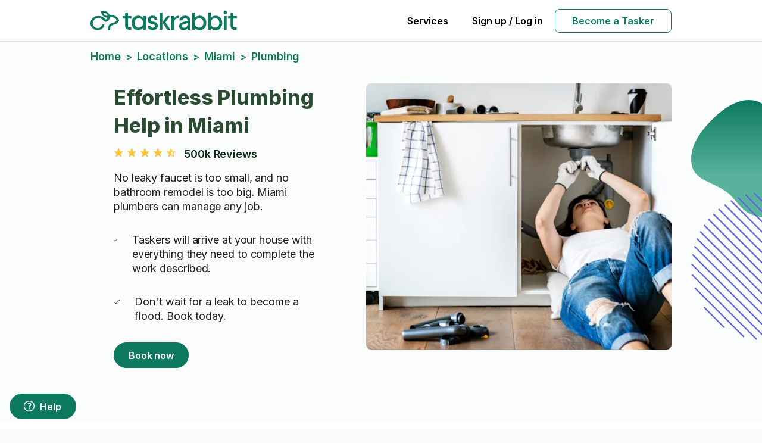

--- FILE ---
content_type: text/html; charset=utf-8
request_url: https://www.taskrabbit.com/locations/miami/plumbing
body_size: 27476
content:
<!DOCTYPE html><html lang="en-US"><head><meta charSet="utf-8" data-next-head=""/><meta name="viewport" content="width=device-width" data-next-head=""/><style data-next-head="">
            html {
              scroll-behavior: smooth;
            }
        </style><link rel="preload" href="/_next/static/media/location_show_top_right.6b16e52e.svg" as="image" data-next-head=""/><link rel="preload" href="/_next/static/media/location_show_top_right2.2146f9a5.svg" as="image" data-next-head=""/><title data-next-head="">Local Plumbing Services in Miami | Taskrabbit</title><link href="https://www.taskrabbit.com/locations/miami/plumbing" rel="canonical" data-next-head=""/><meta content="Resolve plumbing issues efficiently with Taskrabbit&#x27;s local plumbing services in Miami. Our skilled Taskers handle everything from leaks to installations, ensuring your plumbing works seamlessly." name="description" data-next-head=""/><script type="application/ld+json" data-next-head="">{"@context":"https://schema.org","@type":"Service","areaServed":{"@type":"Place","name":"Miami, FL"},"description":"Seasoned Taskers will clear out your plumbing problems.","name":"Plumbing","provider":{"@type":"Organization","name":"TaskRabbit Marketplace","url":"https://www.taskrabbit.com/locations/miami/plumbing"},"serviceType":"Plumbing"}</script><script type="application/ld+json" data-next-head="">{"@context":"https://schema.org/","@type":"Product","name":"Plumbing service in Miami","brand":"Taskrabbit","aggregateRating":{"@type":"AggregateRating","bestRating":5,"ratingValue":4.88,"ratingCount":5887,"worstRating":1}}</script><link rel="preload" as="image" imageSrcSet="https://images.ctfassets.net/vwt5n1ljn95x/2vw8Ct7BWBT12032WBzVyf/5332c4b1fc0b678d442c64307f31c2ae/AdobeStock_197426992.jpeg?w=640&amp;q=75&amp;fm=webp 640w, https://images.ctfassets.net/vwt5n1ljn95x/2vw8Ct7BWBT12032WBzVyf/5332c4b1fc0b678d442c64307f31c2ae/AdobeStock_197426992.jpeg?w=750&amp;q=75&amp;fm=webp 750w, https://images.ctfassets.net/vwt5n1ljn95x/2vw8Ct7BWBT12032WBzVyf/5332c4b1fc0b678d442c64307f31c2ae/AdobeStock_197426992.jpeg?w=828&amp;q=75&amp;fm=webp 828w, https://images.ctfassets.net/vwt5n1ljn95x/2vw8Ct7BWBT12032WBzVyf/5332c4b1fc0b678d442c64307f31c2ae/AdobeStock_197426992.jpeg?w=1080&amp;q=75&amp;fm=webp 1080w, https://images.ctfassets.net/vwt5n1ljn95x/2vw8Ct7BWBT12032WBzVyf/5332c4b1fc0b678d442c64307f31c2ae/AdobeStock_197426992.jpeg?w=1200&amp;q=75&amp;fm=webp 1200w, https://images.ctfassets.net/vwt5n1ljn95x/2vw8Ct7BWBT12032WBzVyf/5332c4b1fc0b678d442c64307f31c2ae/AdobeStock_197426992.jpeg?w=1920&amp;q=75&amp;fm=webp 1920w, https://images.ctfassets.net/vwt5n1ljn95x/2vw8Ct7BWBT12032WBzVyf/5332c4b1fc0b678d442c64307f31c2ae/AdobeStock_197426992.jpeg?w=2048&amp;q=75&amp;fm=webp 2048w, https://images.ctfassets.net/vwt5n1ljn95x/2vw8Ct7BWBT12032WBzVyf/5332c4b1fc0b678d442c64307f31c2ae/AdobeStock_197426992.jpeg?w=3840&amp;q=75&amp;fm=webp 3840w" imageSizes="(max-width: 900px) 100vw, 568px" data-next-head=""/><meta name="emotion-insertion-point" content=""/><style data-emotion="mui 14r34si 1yvfqto 1i9tajp 1u44mlg loumo9 nca6g2 1seqey5 1mhzlb3 c1wcww mpn9ev 79elbk 1rxngpb 1s17qhe 198s4p3 1jdre74 1rfyv7x nhb8h9 1giuak7 3mf706 9hwkfy irh3nt h944yd 1f60hhl 1xjlnos 12nu7o0 1htrzev 1akpp9v s0qif 16b6t0e 9jltgp 1fhgjcy q16phr 1diqrt3 1txcfif 1rhifid 1mbragg hr5vcs 170ukis hpde30 1fdy1k4 1oaiedi ex39n7 fv3lde 4o2oay tsi89o 1ea1sdo yaceza 1douzcx 11mtn3v 1nazdsb wgmkjz 1s74sdn 1cpx5a4 15kdggz q4ls0d 1eglazk ejcezm 1td8e43 hela54 16jg01b lnxzjb 17qh7wf t8xpiz 1n11r91 1f056fd 1fx8m19 a0y2e3 hboir5 8atqhb 1468bfy uppr8e 5f3k09 17xxuju 3m9lse abcrlv 1zqf2a ahykoo 1xh8hxg rk5ivu cr9fwg 1qcdkhu 1x5495o 1l633jg d5exgo 1sjops2 1bcbm07 1ammcev 2aarsj 1hvkcmy 1tlmax8 f2qwm6 hmkf6w 1xh4sm2 16es4tc xiyklc 9ov3cz e4gc8e 1n709bx j873eh 9opalq 1qsxih2 1cjezvt hduwah csffzd wi39sk isbt42 h3o6is j7qwjs 1ontqvh 1l5s23n fso1ri 1xhj18k 3xxdjy 1orv6po 10xhwah dvxtzn">.mui-14r34si{background-color:#FFFFFF;}.mui-1yvfqto{-webkit-align-items:center;-webkit-box-align:center;-ms-flex-align:center;align-items:center;background:#FFFFFF;border-bottom:1px solid #dce0e6;display:-webkit-box;display:-webkit-flex;display:-ms-flexbox;display:flex;height:70px;-webkit-box-pack:center;-ms-flex-pack:center;-webkit-justify-content:center;justify-content:center;width:100%;}.mui-1yvfqto .header__container{-webkit-align-items:center;-webkit-box-align:center;-ms-flex-align:center;align-items:center;display:-webkit-box;display:-webkit-flex;display:-ms-flexbox;display:flex;max-width:1440px;padding-left:152px;padding-right:152px;text-align:center;width:100%;}@media (max-width:1199.95px){.mui-1yvfqto .header__container{padding-left:4%;padding-right:4%;}}@media (min-width:900px){.mui-1yvfqto .header__container{-webkit-box-pack:justify;-webkit-justify-content:space-between;justify-content:space-between;}}.mui-1yvfqto .header__logo{-webkit-background-size:186px 25px;background-size:186px 25px;display:inline-block;float:none;height:25px;margin:auto;position:relative;vertical-align:bottom;width:186px;}@media (min-width:900px){.mui-1yvfqto .header__logo{-webkit-background-size:246px 33px;background-size:246px 33px;float:left;height:33px;margin:0;width:246px;}}.mui-1yvfqto .header__menu-toggle{-webkit-align-items:center;-webkit-box-align:center;-ms-flex-align:center;align-items:center;background:none;border:none;cursor:pointer;display:-webkit-box;display:-webkit-flex;display:-ms-flexbox;display:flex;float:left;-webkit-box-pack:center;-ms-flex-pack:center;-webkit-justify-content:center;justify-content:center;padding:0;}@media (min-width:900px){.mui-1yvfqto .header__menu-toggle{display:none;}}.mui-1yvfqto .header__menu-toggle svg{margin:auto;}.mui-1yvfqto .header__navigation-container{display:none;}.mui-1yvfqto .header__navigation-container .header__dot:after{border:6px solid #055240;border-radius:99px;content:"";position:absolute;}.mui-1yvfqto .header__navigation-container .header__navigation-active{color:#31a7a8;font-weight:700;-webkit-text-decoration:none;text-decoration:none;}@media (min-width:900px){.mui-1yvfqto .header__navigation-container{display:block;float:right;}}.mui-1yvfqto .header__navigation-container .header__navigation-link{color:#000000;display:inline-block;font-size:16px;font-style:normal;font-weight:600;line-height:36px;margin-left:20px;margin-right:20px;position:relative;-webkit-text-decoration:none;text-decoration:none;}.mui-1yvfqto .header__navigation-container .header__navigation-link:first-of-type{margin-left:0;}.mui-1yvfqto .header__navigation-container .header__navigation-link:last-child{margin-right:0;}@media (min-width:900px){.mui-1yvfqto .header__navigation-container .header__navigation-link i{display:none;}}.mui-1yvfqto .header__navigation-container .header-popover-container{display:inline-block;}.mui-1yvfqto .header__navigation-container .tasker-signup-btn,.mui-1yvfqto .header__navigation-container .tasker-signup-btn:visited{border:1px solid #0D7A5F;border-radius:8px;color:#0D7A5F;display:inline-block;font-size:1rem;font-weight:600;line-height:1.4;padding:8px 28px;-webkit-text-decoration:none;text-decoration:none;transition-duration:0.16s;transition-property:background,color,border-color,box-shadow,-webkit-box-shadow;transition-timing-function:ease;-webkit-user-select:none;-moz-user-select:none;-ms-user-select:none;user-select:none;}.mui-1yvfqto .header__navigation-container .tasker-signup-btn:focus,.mui-1yvfqto .header__navigation-container .tasker-signup-btn:hover{border:1px solid #055240;color:#055240;}.mui-1i9tajp{background:none;border:none;cursor:pointer;margin:0;padding:0;}.mui-1u44mlg{color:#0D7A5F;}.mui-loumo9{display:none;line-height:0;}@media (min-width:900px){.mui-loumo9{display:block;}}.mui-nca6g2{width:246px;}.mui-1seqey5{fill:#0D7A5F;}.mui-1mhzlb3{line-height:0;}@media (min-width:900px){.mui-1mhzlb3{display:none;}}.mui-c1wcww{width:186px;}.mui-mpn9ev{left:0;position:fixed;right:0;top:0;z-index:300;}.mui-79elbk{position:relative;}.mui-1rxngpb{bottom:0;display:block;left:0;pointer-events:none;position:absolute;right:0;top:0;}@media (max-width:1279.95px){.mui-1rxngpb{display:none;}}.mui-1s17qhe{position:absolute;-webkit-user-select:none;-moz-user-select:none;-ms-user-select:none;user-select:none;z-index:1;right:0;top:98px;}.mui-198s4p3{position:absolute;-webkit-user-select:none;-moz-user-select:none;-ms-user-select:none;user-select:none;z-index:1;right:0;top:252px;}.mui-1jdre74{background-color:#FBFDFC;}.mui-1rfyv7x{margin:0;font-family:var(--next-font-inter, "Inter"),Helvetica,sans-serif;font-weight:400;font-size:16px;line-height:137%;letter-spacing:-0.005em;color:#1A1E1D;color:#595C5B;color:#1A1E1D;font-family:var(--next-font-inter, "Inter"),Helvetica,sans-serif;font-size:14px;font-weight:600;letter-spacing:-0.005em;line-height:132%;color:#0D7A5F;margin:auto;max-width:1440px;padding-left:4%;padding-right:4%;padding-top:12px;width:100%;}@media (min-width:600px){.mui-1rfyv7x{font-size:18px;}}@media (min-width:600px){.mui-1rfyv7x{font-size:16px;letter-spacing:-0.0075em;line-height:160%;}}.mui-1rfyv7x a:hover,.mui-1rfyv7x a.trsb-hover{color:#055240;}.mui-1rfyv7x a:active,.mui-1rfyv7x a.trsb-active{color:#32AB77;}@media (min-width:1200px){.mui-1rfyv7x{padding:12px 152px 0px 152px;}}.mui-nhb8h9{display:-webkit-box;display:-webkit-flex;display:-ms-flexbox;display:flex;-webkit-box-flex-wrap:wrap;-webkit-flex-wrap:wrap;-ms-flex-wrap:wrap;flex-wrap:wrap;-webkit-align-items:center;-webkit-box-align:center;-ms-flex-align:center;align-items:center;padding:0;margin:0;list-style:none;}.mui-1giuak7{color:#0D7A5F;font-family:var(--next-font-inter, "Inter"),Helvetica,sans-serif;font-size:16px;font-weight:600;letter-spacing:-0.005em;line-height:140%;-webkit-text-decoration:none;text-decoration:none;}@media (min-width:600px){.mui-1giuak7{font-size:18px;line-height:140.5%;}}.mui-3mf706{display:-webkit-box;display:-webkit-flex;display:-ms-flexbox;display:flex;-webkit-user-select:none;-moz-user-select:none;-ms-user-select:none;user-select:none;margin-left:8px;margin-right:8px;}.mui-9hwkfy{margin:0;color:#1A1E1D;font-family:var(--next-font-inter, "Inter"),Helvetica,sans-serif;font-size:16px;font-weight:600;letter-spacing:-0.005em;line-height:140%;color:#0D7A5F;}@media (min-width:600px){.mui-9hwkfy{font-size:18px;line-height:140.5%;}}.mui-irh3nt{-webkit-align-items:center;-webkit-box-align:center;-ms-flex-align:center;align-items:center;display:-webkit-box;display:-webkit-flex;display:-ms-flexbox;display:flex;-webkit-flex-direction:column;-ms-flex-direction:column;flex-direction:column;position:relative;width:100%;background-color:#FBFDFC;}@media (min-width:0px){.mui-irh3nt{padding-top:16px;}}@media (min-width:900px){.mui-irh3nt{padding-top:20px;}}@media (min-width:1200px){.mui-irh3nt{padding-top:32px;}}.mui-h944yd{display:-webkit-box;display:-webkit-flex;display:-ms-flexbox;display:flex;-webkit-flex-direction:column;-ms-flex-direction:column;flex-direction:column;max-width:1440px;overflow:hidden;padding-bottom:48px;width:100%;}@media (min-width:900px){.mui-h944yd{-webkit-flex-direction:row-reverse;-ms-flex-direction:row-reverse;flex-direction:row-reverse;padding:0 4%;}}@media (min-width:1200px){.mui-h944yd{padding:0px 152px 88px 152px;}}.mui-1f60hhl{height:150px;margin-bottom:24px;overflow:hidden;position:relative;width:100%;}@media (min-width:600px){.mui-1f60hhl{border-radius:0;height:221px;}}@media (min-width:900px){.mui-1f60hhl{border-radius:8px;height:447px;margin-bottom:0;width:611px;}}.mui-1xjlnos{padding:0 4%;width:100%;}@media (min-width:900px){.mui-1xjlnos{margin-right:40px;width:50%;}}.mui-12nu7o0{margin:0;font-family:var(--next-font-inter, "Inter"),Helvetica,sans-serif;font-weight:800;font-size:26px;line-height:140%;letter-spacing:normal;color:#1A1E1D;color:#2B4C32;margin-bottom:48px;margin-bottom:0px;}@media (min-width:600px){.mui-12nu7o0{font-size:34px;}}.mui-1htrzev{display:-webkit-box;display:-webkit-flex;display:-ms-flexbox;display:flex;-webkit-flex-direction:row;-ms-flex-direction:row;flex-direction:row;display:-webkit-box;display:-webkit-flex;display:-ms-flexbox;display:flex;padding-bottom:16px;padding-top:12px;}.mui-1akpp9v{color:#F9C339;display:inline-block;}.mui-1akpp9v .TRStarRating-icon{margin:0px 6px 0px 0px;}.mui-1akpp9v .TRStarRating-icon:last-child{margin-right:0px;}.mui-s0qif{margin:0;color:#1A1E1D;font-family:var(--next-font-inter, "Inter"),Helvetica,sans-serif;font-size:16px;font-weight:600;letter-spacing:-0.005em;line-height:140%;color:#0A2B14;padding-left:14px;}@media (min-width:600px){.mui-s0qif{font-size:18px;line-height:140.5%;}}.mui-16b6t0e{margin:0;font-family:var(--next-font-inter, "Inter"),Helvetica,sans-serif;font-weight:400;font-size:16px;line-height:137%;letter-spacing:-0.005em;color:#1A1E1D;sx:2px;}@media (min-width:600px){.mui-16b6t0e{font-size:18px;}}@media (min-width:0px){.mui-16b6t0e{padding-bottom:32px;}}.mui-9jltgp{display:-webkit-box;display:-webkit-flex;display:-ms-flexbox;display:flex;padding-bottom:24px;}@media (min-width:600px){.mui-9jltgp{padding-bottom:32px;}}.mui-1fhgjcy{margin-top:4px;}.mui-q16phr{margin:0;font-family:var(--next-font-inter, "Inter"),Helvetica,sans-serif;font-weight:400;font-size:16px;line-height:137%;letter-spacing:-0.005em;color:#1A1E1D;padding-left:24px;}@media (min-width:600px){.mui-q16phr{font-size:18px;}}.mui-1diqrt3{display:-webkit-inline-box;display:-webkit-inline-flex;display:-ms-inline-flexbox;display:inline-flex;-webkit-align-items:center;-webkit-box-align:center;-ms-flex-align:center;align-items:center;-webkit-box-pack:center;-ms-flex-pack:center;-webkit-justify-content:center;justify-content:center;position:relative;box-sizing:border-box;-webkit-tap-highlight-color:transparent;background-color:transparent;outline:0;border:0;margin:0;border-radius:0;padding:0;cursor:pointer;-webkit-user-select:none;-moz-user-select:none;-ms-user-select:none;user-select:none;vertical-align:middle;-moz-appearance:none;-webkit-appearance:none;-webkit-text-decoration:none;text-decoration:none;color:inherit;background:#FFFFFF;color:#FFFFFF;font-family:var(--next-font-inter, "Inter"),Helvetica,sans-serif;font-size:16px;font-weight:600;letter-spacing:normal;line-height:normal;min-width:64px;padding:6px 16px;border-radius:4px;-webkit-transition:background-color 250ms cubic-bezier(0.4, 0, 0.2, 1) 0ms,box-shadow 250ms cubic-bezier(0.4, 0, 0.2, 1) 0ms,border-color 250ms cubic-bezier(0.4, 0, 0.2, 1) 0ms,color 250ms cubic-bezier(0.4, 0, 0.2, 1) 0ms;transition:background-color 250ms cubic-bezier(0.4, 0, 0.2, 1) 0ms,box-shadow 250ms cubic-bezier(0.4, 0, 0.2, 1) 0ms,border-color 250ms cubic-bezier(0.4, 0, 0.2, 1) 0ms,color 250ms cubic-bezier(0.4, 0, 0.2, 1) 0ms;background-color:#0D7A5F;box-shadow:0px 3px 1px -2px rgba(0,0,0,0.2),0px 2px 2px 0px rgba(0,0,0,0.14),0px 1px 5px 0px rgba(0,0,0,0.12);box-shadow:none;background:#FFFFFF;color:#1A1E1D;font-family:var(--next-font-inter, "Inter"),Helvetica,sans-serif;font-size:16px;font-weight:600;letter-spacing:normal;line-height:normal;-webkit-appearance:revert;-moz-appearance:revert;-ms-appearance:revert;appearance:revert;border-radius:1000px;height:43px;outline:revert;padding:12px 24px;-webkit-tap-highlight-color:revert;background-color:#0D7A5F;border:solid 1px #0D7A5F;color:#FFFFFF;}.mui-1diqrt3::-moz-focus-inner{border-style:none;}.mui-1diqrt3.Mui-disabled{pointer-events:none;cursor:default;}@media print{.mui-1diqrt3{-webkit-print-color-adjust:exact;color-adjust:exact;}}@media (min-width:600px){.mui-1diqrt3{letter-spacing:-0.0075em;}}.mui-1diqrt3:hover{-webkit-text-decoration:none;text-decoration:none;background-color:#055240;box-shadow:0px 2px 4px -1px rgba(0,0,0,0.2),0px 4px 5px 0px rgba(0,0,0,0.14),0px 1px 10px 0px rgba(0,0,0,0.12);}@media (hover: none){.mui-1diqrt3:hover{background-color:#0D7A5F;}}.mui-1diqrt3:active{box-shadow:0px 5px 5px -3px rgba(0,0,0,0.2),0px 8px 10px 1px rgba(0,0,0,0.14),0px 3px 14px 2px rgba(0,0,0,0.12);}.mui-1diqrt3.Mui-focusVisible{box-shadow:0px 3px 5px -1px rgba(0,0,0,0.2),0px 6px 10px 0px rgba(0,0,0,0.14),0px 1px 18px 0px rgba(0,0,0,0.12);}.mui-1diqrt3.Mui-disabled{color:#FFFFFF;box-shadow:none;background-color:#DADCDB;}.mui-1diqrt3:hover{box-shadow:none;}.mui-1diqrt3.Mui-focusVisible{box-shadow:none;}.mui-1diqrt3:active{box-shadow:none;}.mui-1diqrt3.Mui-disabled{box-shadow:none;}@media (min-width:600px){.mui-1diqrt3{letter-spacing:-0.0075em;}}.mui-1diqrt3::-moz-focus-inner{border-style:revert;}.mui-1diqrt3 .MuiButton-endIcon{margin-left:4px;}.mui-1diqrt3 .MuiButton-endIcon >span{display:-webkit-box;display:-webkit-flex;display:-ms-flexbox;display:flex;}.mui-1diqrt3 .MuiButton-startIcon{margin-right:4px;}.mui-1diqrt3 .MuiButton-startIcon span{display:-webkit-box;display:-webkit-flex;display:-ms-flexbox;display:flex;}.mui-1diqrt3.Mui-disabled{background-color:#DADCDB;border-color:#DADCDB;color:#8A8D8C;}.mui-1diqrt3.Mui-disabled .MuiButton-endIcon>.TRIcoMoon-Root,.mui-1diqrt3.Mui-disabled .MuiButton-startIcon>.TRIcoMoon-Root{color:#8A8D8C;}.mui-1diqrt3:hover,.mui-1diqrt3.trsb-hover{background-color:#055240;border-color:#055240;}.mui-1diqrt3:active,.mui-1diqrt3.trsb-active{background-color:#0D7A5F;border-color:#0D7A5F;}.mui-1diqrt3 .MuiButton-endIcon>.TRIcoMoon-Root,.mui-1diqrt3 .MuiButton-startIcon>.TRIcoMoon-Root{color:#FFFFFF;}.mui-1txcfif{-webkit-align-items:center;-webkit-box-align:center;-ms-flex-align:center;align-items:center;display:-webkit-box;display:-webkit-flex;display:-ms-flexbox;display:flex;-webkit-flex-direction:column;-ms-flex-direction:column;flex-direction:column;position:relative;width:100%;}.mui-1rhifid{-webkit-align-items:center;-webkit-box-align:center;-ms-flex-align:center;align-items:center;display:-webkit-box;display:-webkit-flex;display:-ms-flexbox;display:flex;-webkit-flex-direction:column;-ms-flex-direction:column;flex-direction:column;max-width:1440px;min-width:350px;padding-bottom:48px;padding-left:16px;padding-right:16px;padding-top:48px;width:100%;-webkit-align-items:start;-webkit-box-align:start;-ms-flex-align:start;align-items:start;}@media (min-width:900px){.mui-1rhifid{padding-bottom:80px;padding-top:80px;}}@media (min-width:1200px){.mui-1rhifid{padding:80px 152px;}}.mui-1mbragg{margin:0;font-family:var(--next-font-inter, "Inter"),Helvetica,sans-serif;font-weight:700;font-size:23px;line-height:140%;letter-spacing:normal;color:#1A1E1D;color:#2B4C32;margin-bottom:24px;-webkit-align-self:flex-start;-ms-flex-item-align:flex-start;align-self:flex-start;}@media (min-width:600px){.mui-1mbragg{font-size:30px;}}@media (min-width:600px){.mui-1mbragg{margin-bottom:48px;}}@media (min-width:900px){.mui-1mbragg{margin-bottom:64px;}}.mui-hr5vcs{box-sizing:border-box;display:-webkit-box;display:-webkit-flex;display:-ms-flexbox;display:flex;-webkit-box-flex-wrap:wrap;-webkit-flex-wrap:wrap;-ms-flex-wrap:wrap;flex-wrap:wrap;width:100%;-webkit-flex-direction:row;-ms-flex-direction:row;flex-direction:row;margin-bottom:0;max-width:358px;}@media (min-width:0px){.mui-hr5vcs{margin-top:-24px;}.mui-hr5vcs>.MuiGrid-item{padding-top:24px;}}@media (min-width:600px){.mui-hr5vcs{margin-top:-40px;}.mui-hr5vcs>.MuiGrid-item{padding-top:40px;}}@media (min-width:600px){.mui-hr5vcs{width:calc(100% + 40px);margin-left:-40px;}.mui-hr5vcs>.MuiGrid-item{padding-left:40px;}}@media (max-width: 899px){.mui-hr5vcs.truncated>div:nth-of-type(n + 4){display:none;}}@media (min-width:900px){.mui-hr5vcs{margin-bottom:56px;max-width:912px;}}@media (min-width:1200px){.mui-hr5vcs{max-width:100%;}}.mui-170ukis{box-sizing:border-box;margin:0;-webkit-flex-direction:row;-ms-flex-direction:row;flex-direction:row;-webkit-flex-basis:100%;-ms-flex-preferred-size:100%;flex-basis:100%;-webkit-box-flex:0;-webkit-flex-grow:0;-ms-flex-positive:0;flex-grow:0;max-width:100%;}@media (min-width:600px){.mui-170ukis{-webkit-flex-basis:100%;-ms-flex-preferred-size:100%;flex-basis:100%;-webkit-box-flex:0;-webkit-flex-grow:0;-ms-flex-positive:0;flex-grow:0;max-width:100%;}}@media (min-width:900px){.mui-170ukis{-webkit-flex-basis:50%;-ms-flex-preferred-size:50%;flex-basis:50%;-webkit-box-flex:0;-webkit-flex-grow:0;-ms-flex-positive:0;flex-grow:0;max-width:50%;}}@media (min-width:1200px){.mui-170ukis{-webkit-flex-basis:33.333333%;-ms-flex-preferred-size:33.333333%;flex-basis:33.333333%;-webkit-box-flex:0;-webkit-flex-grow:0;-ms-flex-positive:0;flex-grow:0;max-width:33.333333%;}}@media (min-width:1536px){.mui-170ukis{-webkit-flex-basis:33.333333%;-ms-flex-preferred-size:33.333333%;flex-basis:33.333333%;-webkit-box-flex:0;-webkit-flex-grow:0;-ms-flex-positive:0;flex-grow:0;max-width:33.333333%;}}.mui-hpde30{-webkit-align-items:center;-webkit-box-align:center;-ms-flex-align:center;align-items:center;display:-webkit-box;display:-webkit-flex;display:-ms-flexbox;display:flex;margin-bottom:8px;}.mui-1fdy1k4{border-radius:100%;height:100px;overflow:hidden;position:relative;width:100px;}.mui-1oaiedi{display:-webkit-box;display:-webkit-flex;display:-ms-flexbox;display:flex;-webkit-flex-direction:column;-ms-flex-direction:column;flex-direction:column;margin-left:16px;}.mui-1oaiedi>*{margin-bottom:4.8px;}.mui-ex39n7{margin:0;color:#1A1E1D;font-family:var(--next-font-inter, "Inter"),Helvetica,sans-serif;font-size:16px;font-weight:600;letter-spacing:-0.005em;line-height:140%;color:#0A2B14;}@media (min-width:600px){.mui-ex39n7{font-size:18px;line-height:140.5%;}}.mui-fv3lde{-webkit-align-items:center;-webkit-box-align:center;-ms-flex-align:center;align-items:center;display:-webkit-box;display:-webkit-flex;display:-ms-flexbox;display:flex;}.mui-4o2oay{margin-right:4.8px;}.mui-tsi89o{margin:0;color:#1A1E1D;font-family:var(--next-font-inter, "Inter"),Helvetica,sans-serif;font-size:12px;font-weight:400;letter-spacing:-0.005em;line-height:130%;color:#0A2B14;}@media (min-width:600px){.mui-tsi89o{font-size:14px;line-height:144%;}}.mui-1ea1sdo{margin:0;color:#1A1E1D;font-family:var(--next-font-inter, "Inter"),Helvetica,sans-serif;font-size:12px;font-weight:400;letter-spacing:-0.005em;line-height:130%;color:#595C5B;}@media (min-width:600px){.mui-1ea1sdo{font-size:14px;line-height:144%;}}.mui-yaceza{background-color:#FBFDFC;padding:16px;}.mui-1douzcx{margin:0;color:#1A1E1D;font-family:var(--next-font-inter, "Inter"),Helvetica,sans-serif;font-size:12px;font-weight:400;letter-spacing:-0.005em;line-height:130%;display:-webkit-box;overflow:hidden;-webkit-box-orient:vertical;-webkit-line-clamp:3;color:#595C5B;}@media (min-width:600px){.mui-1douzcx{font-size:14px;line-height:144%;}}.mui-11mtn3v{color:#0D7A5F;font-family:var(--next-font-inter, "Inter"),Helvetica,sans-serif;font-size:16px;font-weight:600;letter-spacing:-0.005em;line-height:140%;-webkit-text-decoration:none;text-decoration:none;-webkit-align-self:start;-ms-flex-item-align:start;align-self:start;margin-top:16px;}@media (min-width:600px){.mui-11mtn3v{font-size:18px;line-height:140.5%;}}@media (min-width:900px){.mui-11mtn3v{-webkit-align-self:center;-ms-flex-item-align:center;align-self:center;display:none;}}.mui-1nazdsb{display:-webkit-inline-box;display:-webkit-inline-flex;display:-ms-inline-flexbox;display:inline-flex;-webkit-align-items:center;-webkit-box-align:center;-ms-flex-align:center;align-items:center;-webkit-box-pack:center;-ms-flex-pack:center;-webkit-justify-content:center;justify-content:center;position:relative;box-sizing:border-box;-webkit-tap-highlight-color:transparent;background-color:transparent;outline:0;border:0;margin:0;border-radius:0;padding:0;cursor:pointer;-webkit-user-select:none;-moz-user-select:none;-ms-user-select:none;user-select:none;vertical-align:middle;-moz-appearance:none;-webkit-appearance:none;-webkit-text-decoration:none;text-decoration:none;color:inherit;background:#FFFFFF;color:rgba(0, 0, 0, 0.87);font-family:var(--next-font-inter, "Inter"),Helvetica,sans-serif;font-size:16px;font-weight:600;letter-spacing:normal;line-height:normal;min-width:64px;padding:6px 16px;border-radius:4px;-webkit-transition:background-color 250ms cubic-bezier(0.4, 0, 0.2, 1) 0ms,box-shadow 250ms cubic-bezier(0.4, 0, 0.2, 1) 0ms,border-color 250ms cubic-bezier(0.4, 0, 0.2, 1) 0ms,color 250ms cubic-bezier(0.4, 0, 0.2, 1) 0ms;transition:background-color 250ms cubic-bezier(0.4, 0, 0.2, 1) 0ms,box-shadow 250ms cubic-bezier(0.4, 0, 0.2, 1) 0ms,border-color 250ms cubic-bezier(0.4, 0, 0.2, 1) 0ms,color 250ms cubic-bezier(0.4, 0, 0.2, 1) 0ms;background-color:#F3C44A;box-shadow:0px 3px 1px -2px rgba(0,0,0,0.2),0px 2px 2px 0px rgba(0,0,0,0.14),0px 1px 5px 0px rgba(0,0,0,0.12);box-shadow:none;background:#FFFFFF;color:#1A1E1D;font-family:var(--next-font-inter, "Inter"),Helvetica,sans-serif;font-size:16px;font-weight:600;letter-spacing:normal;line-height:normal;-webkit-appearance:revert;-moz-appearance:revert;-ms-appearance:revert;appearance:revert;border-radius:1000px;height:43px;outline:revert;padding:12px 24px;-webkit-tap-highlight-color:revert;background-color:#FFFFFF;border:solid 1px #0D7A5F;color:#0D7A5F;-webkit-align-self:start;-ms-flex-item-align:start;align-self:start;margin-top:24px;}.mui-1nazdsb::-moz-focus-inner{border-style:none;}.mui-1nazdsb.Mui-disabled{pointer-events:none;cursor:default;}@media print{.mui-1nazdsb{-webkit-print-color-adjust:exact;color-adjust:exact;}}@media (min-width:600px){.mui-1nazdsb{letter-spacing:-0.0075em;}}.mui-1nazdsb:hover{-webkit-text-decoration:none;text-decoration:none;background-color:#BF9A3A;box-shadow:0px 2px 4px -1px rgba(0,0,0,0.2),0px 4px 5px 0px rgba(0,0,0,0.14),0px 1px 10px 0px rgba(0,0,0,0.12);}@media (hover: none){.mui-1nazdsb:hover{background-color:#F3C44A;}}.mui-1nazdsb:active{box-shadow:0px 5px 5px -3px rgba(0,0,0,0.2),0px 8px 10px 1px rgba(0,0,0,0.14),0px 3px 14px 2px rgba(0,0,0,0.12);}.mui-1nazdsb.Mui-focusVisible{box-shadow:0px 3px 5px -1px rgba(0,0,0,0.2),0px 6px 10px 0px rgba(0,0,0,0.14),0px 1px 18px 0px rgba(0,0,0,0.12);}.mui-1nazdsb.Mui-disabled{color:#FFFFFF;box-shadow:none;background-color:#DADCDB;}.mui-1nazdsb:hover{box-shadow:none;}.mui-1nazdsb.Mui-focusVisible{box-shadow:none;}.mui-1nazdsb:active{box-shadow:none;}.mui-1nazdsb.Mui-disabled{box-shadow:none;}@media (min-width:600px){.mui-1nazdsb{letter-spacing:-0.0075em;}}.mui-1nazdsb::-moz-focus-inner{border-style:revert;}.mui-1nazdsb .MuiButton-endIcon{margin-left:4px;}.mui-1nazdsb .MuiButton-endIcon >span{display:-webkit-box;display:-webkit-flex;display:-ms-flexbox;display:flex;}.mui-1nazdsb .MuiButton-startIcon{margin-right:4px;}.mui-1nazdsb .MuiButton-startIcon span{display:-webkit-box;display:-webkit-flex;display:-ms-flexbox;display:flex;}.mui-1nazdsb.Mui-disabled{background-color:#DADCDB;border-color:#DADCDB;color:#8A8D8C;}.mui-1nazdsb.Mui-disabled .MuiButton-endIcon>.TRIcoMoon-Root,.mui-1nazdsb.Mui-disabled .MuiButton-startIcon>.TRIcoMoon-Root{color:#8A8D8C;}.mui-1nazdsb.Mui-disabled{background-color:#FFFFFF;border-color:#8A8D8C;}.mui-1nazdsb:hover,.mui-1nazdsb.trsb-hover{background-color:#FFFFFF;border-color:#055240;color:#055240;}.mui-1nazdsb:hover .MuiButton-endIcon>.TRIcoMoon-Root,.mui-1nazdsb.trsb-hover .MuiButton-endIcon>.TRIcoMoon-Root,.mui-1nazdsb:hover .MuiButton-startIcon>.TRIcoMoon-Root,.mui-1nazdsb.trsb-hover .MuiButton-startIcon>.TRIcoMoon-Root{color:#055240;}.mui-1nazdsb:active,.mui-1nazdsb.trsb-active{background-color:#0D7A5F;border-color:#0D7A5F;color:#FFFFFF;}.mui-1nazdsb:active .MuiButton-endIcon>.TRIcoMoon-Root,.mui-1nazdsb.trsb-active .MuiButton-endIcon>.TRIcoMoon-Root,.mui-1nazdsb:active .MuiButton-startIcon>.TRIcoMoon-Root,.mui-1nazdsb.trsb-active .MuiButton-startIcon>.TRIcoMoon-Root{color:#FFFFFF;}.mui-1nazdsb .MuiButton-endIcon>.TRIcoMoon-Root,.mui-1nazdsb .MuiButton-startIcon>.TRIcoMoon-Root{color:#0D7A5F;}@media (min-width:900px){.mui-1nazdsb{-webkit-align-self:center;-ms-flex-item-align:center;align-self:center;}}.mui-wgmkjz{-webkit-align-items:center;-webkit-box-align:center;-ms-flex-align:center;align-items:center;display:-webkit-box;display:-webkit-flex;display:-ms-flexbox;display:flex;-webkit-flex-direction:column;-ms-flex-direction:column;flex-direction:column;position:relative;width:100%;background-color:#FBFDFC;position:relative;}@media (min-width:1200px){.mui-wgmkjz{padding-bottom:16px;padding-top:16px;}}.mui-1s74sdn{-webkit-align-items:center;-webkit-box-align:center;-ms-flex-align:center;align-items:center;display:-webkit-box;display:-webkit-flex;display:-ms-flexbox;display:flex;-webkit-flex-direction:column;-ms-flex-direction:column;flex-direction:column;max-width:1440px;min-width:350px;padding-bottom:48px;padding-left:16px;padding-right:16px;padding-top:48px;width:100%;}@media (min-width:900px){.mui-1s74sdn{padding-bottom:80px;padding-top:80px;}}@media (min-width:1200px){.mui-1s74sdn{padding:80px 152px;}}.mui-1cpx5a4{margin:0;font-family:var(--next-font-inter, "Inter"),Helvetica,sans-serif;font-weight:800;font-size:26px;line-height:140%;letter-spacing:normal;color:#1A1E1D;-webkit-align-self:start;-ms-flex-item-align:start;align-self:start;color:#2B4C32;margin-bottom:40px;}@media (min-width:600px){.mui-1cpx5a4{font-size:34px;}}@media (min-width:900px){.mui-1cpx5a4{margin-bottom:48px;}}.mui-15kdggz{margin:0;font-family:var(--next-font-inter, "Inter"),Helvetica,sans-serif;font-weight:800;font-size:26px;line-height:140%;letter-spacing:normal;color:#1A1E1D;color:#6165DD;}@media (min-width:600px){.mui-15kdggz{font-size:34px;}}.mui-q4ls0d{box-sizing:border-box;display:-webkit-box;display:-webkit-flex;display:-ms-flexbox;display:flex;-webkit-box-flex-wrap:wrap;-webkit-flex-wrap:wrap;-ms-flex-wrap:wrap;flex-wrap:wrap;width:100%;-webkit-flex-direction:row;-ms-flex-direction:row;flex-direction:row;-webkit-align-self:start;-ms-flex-item-align:start;align-self:start;max-width:346px;padding-right:64px;}@media (min-width:0px){.mui-q4ls0d{margin-top:-48px;}.mui-q4ls0d>.MuiGrid-item{padding-top:48px;}}@media (min-width:600px){.mui-q4ls0d{margin-top:-56px;}.mui-q4ls0d>.MuiGrid-item{padding-top:56px;}}@media (min-width:600px){.mui-q4ls0d{width:calc(100% + 64px);margin-left:-64px;}.mui-q4ls0d>.MuiGrid-item{padding-left:64px;}}@media (min-width:1200px){.mui-q4ls0d{width:calc(100% + 80px);margin-left:-80px;}.mui-q4ls0d>.MuiGrid-item{padding-left:80px;}}@media (min-width:600px){.mui-q4ls0d{padding-right:0;}}@media (min-width:900px){.mui-q4ls0d{max-width:100%;}}.mui-1eglazk{margin:0;font-family:var(--next-font-inter, "Inter"),Helvetica,sans-serif;font-weight:600;font-size:20px;line-height:132%;letter-spacing:-0.005em;color:#1A1E1D;color:#0A2B14;margin-bottom:16px;}@media (min-width:600px){.mui-1eglazk{font-size:24px;}}.mui-ejcezm>p,.mui-ejcezm>hr{margin-bottom:16px;margin-top:16px;}.mui-ejcezm a{-webkit-text-decoration:none;text-decoration:none;}.mui-ejcezm a:hover{color:#0D7A5F;}.mui-1td8e43{margin:0;font-family:var(--next-font-inter, "Inter"),Helvetica,sans-serif;font-weight:400;font-size:16px;line-height:137%;letter-spacing:-0.005em;color:#1A1E1D;}@media (min-width:600px){.mui-1td8e43{font-size:18px;}}.mui-hela54{margin-top:24px;min-height:48px;position:relative;width:225px;}.mui-16jg01b{margin:0;font-family:var(--next-font-inter, "Inter"),Helvetica,sans-serif;font-weight:700;font-size:23px;line-height:140%;letter-spacing:normal;color:#1A1E1D;-webkit-align-self:start;-ms-flex-item-align:start;align-self:start;color:#2B4C32;margin-bottom:48px;}@media (min-width:600px){.mui-16jg01b{font-size:30px;}}.mui-lnxzjb{max-width:375px;width:100%;}@media (min-width:600px){.mui-lnxzjb{max-width:70%;}}@media (min-width:900px){.mui-lnxzjb{max-width:87.55%;}}@media (min-width:1200px){.mui-lnxzjb{max-width:100%;}}.mui-17qh7wf{background-color:#FBFDFC;color:#1A1E1D;-webkit-transition:box-shadow 300ms cubic-bezier(0.4, 0, 0.2, 1) 0ms;transition:box-shadow 300ms cubic-bezier(0.4, 0, 0.2, 1) 0ms;box-shadow:none;position:relative;-webkit-transition:margin 150ms cubic-bezier(0.4, 0, 0.2, 1) 0ms;transition:margin 150ms cubic-bezier(0.4, 0, 0.2, 1) 0ms;overflow-anchor:none;background-color:#FFFFFF;}.mui-17qh7wf::before{position:absolute;left:0;top:-1px;right:0;height:1px;content:"";opacity:1;background-color:rgba(0, 0, 0, 0.12);-webkit-transition:opacity 150ms cubic-bezier(0.4, 0, 0.2, 1) 0ms,background-color 150ms cubic-bezier(0.4, 0, 0.2, 1) 0ms;transition:opacity 150ms cubic-bezier(0.4, 0, 0.2, 1) 0ms,background-color 150ms cubic-bezier(0.4, 0, 0.2, 1) 0ms;}.mui-17qh7wf:first-of-type::before{display:none;}.mui-17qh7wf.Mui-expanded::before{opacity:0;}.mui-17qh7wf.Mui-expanded:first-of-type{margin-top:0;}.mui-17qh7wf.Mui-expanded:last-of-type{margin-bottom:0;}.mui-17qh7wf.Mui-expanded+.mui-17qh7wf.Mui-expanded::before{display:none;}.mui-17qh7wf.Mui-disabled{background-color:#DADCDB;}.mui-17qh7wf:before{display:none;}.mui-17qh7wf:last-child{margin-bottom:0;}.mui-t8xpiz{display:-webkit-inline-box;display:-webkit-inline-flex;display:-ms-inline-flexbox;display:inline-flex;-webkit-align-items:center;-webkit-box-align:center;-ms-flex-align:center;align-items:center;-webkit-box-pack:center;-ms-flex-pack:center;-webkit-justify-content:center;justify-content:center;position:relative;box-sizing:border-box;-webkit-tap-highlight-color:transparent;background-color:transparent;outline:0;border:0;margin:0;border-radius:0;padding:0;cursor:pointer;-webkit-user-select:none;-moz-user-select:none;-ms-user-select:none;user-select:none;vertical-align:middle;-moz-appearance:none;-webkit-appearance:none;-webkit-text-decoration:none;text-decoration:none;color:inherit;display:-webkit-box;display:-webkit-flex;display:-ms-flexbox;display:flex;min-height:48px;padding:0px 16px;-webkit-transition:min-height 150ms cubic-bezier(0.4, 0, 0.2, 1) 0ms,background-color 150ms cubic-bezier(0.4, 0, 0.2, 1) 0ms;transition:min-height 150ms cubic-bezier(0.4, 0, 0.2, 1) 0ms,background-color 150ms cubic-bezier(0.4, 0, 0.2, 1) 0ms;border-color:#DADCDB;border-top:1px solid #DADCDB;padding:8px 16px;}.mui-t8xpiz::-moz-focus-inner{border-style:none;}.mui-t8xpiz.Mui-disabled{pointer-events:none;cursor:default;}@media print{.mui-t8xpiz{-webkit-print-color-adjust:exact;color-adjust:exact;}}.mui-t8xpiz.Mui-focusVisible{background-color:rgba(0, 0, 0, 0.12);}.mui-t8xpiz.Mui-disabled{opacity:0.38;}.mui-t8xpiz:hover:not(.Mui-disabled){cursor:pointer;}.mui-1n11r91{display:-webkit-box;display:-webkit-flex;display:-ms-flexbox;display:flex;-webkit-box-flex:1;-webkit-flex-grow:1;-ms-flex-positive:1;flex-grow:1;margin:12px 0;}.mui-1f056fd{margin:0;font-family:var(--next-font-inter, "Inter"),Helvetica,sans-serif;font-weight:400;font-size:16px;line-height:137%;letter-spacing:-0.005em;color:#1A1E1D;color:#0A2B14;margin-right:6px;}@media (min-width:600px){.mui-1f056fd{font-size:18px;}}.mui-1fx8m19{display:-webkit-box;display:-webkit-flex;display:-ms-flexbox;display:flex;color:rgba(0, 0, 0, 0.54);-webkit-transform:rotate(0deg);-moz-transform:rotate(0deg);-ms-transform:rotate(0deg);transform:rotate(0deg);-webkit-transition:-webkit-transform 150ms cubic-bezier(0.4, 0, 0.2, 1) 0ms;transition:transform 150ms cubic-bezier(0.4, 0, 0.2, 1) 0ms;}.mui-1fx8m19.Mui-expanded{-webkit-transform:rotate(180deg);-moz-transform:rotate(180deg);-ms-transform:rotate(180deg);transform:rotate(180deg);}.mui-a0y2e3{height:0;overflow:hidden;-webkit-transition:height 300ms cubic-bezier(0.4, 0, 0.2, 1) 0ms;transition:height 300ms cubic-bezier(0.4, 0, 0.2, 1) 0ms;visibility:hidden;}.mui-hboir5{display:-webkit-box;display:-webkit-flex;display:-ms-flexbox;display:flex;width:100%;}.mui-8atqhb{width:100%;}.mui-1468bfy{padding:8px 16px 16px;background-color:#FFFFFF;margin-bottom:16px;padding:0;padding-left:16px;padding-right:16px;}.mui-uppr8e{margin:0;font-family:var(--next-font-inter, "Inter"),Helvetica,sans-serif;font-weight:400;font-size:14px;line-height:133%;letter-spacing:-0.005em;color:#1A1E1D;color:#595C5B;}@media (min-width:600px){.mui-uppr8e{font-size:16px;line-height:160%;}}.mui-5f3k09{-webkit-align-items:center;-webkit-box-align:center;-ms-flex-align:center;align-items:center;display:-webkit-box;display:-webkit-flex;display:-ms-flexbox;display:flex;-webkit-flex-direction:column;-ms-flex-direction:column;flex-direction:column;position:relative;width:100%;background-color:#FFFCE4;}.mui-17xxuju{height:228px;position:relative;width:100%;}@media (min-width:600px){.mui-17xxuju{display:none;}}.mui-3m9lse{display:-webkit-box;display:-webkit-flex;display:-ms-flexbox;display:flex;-webkit-flex-direction:column;-ms-flex-direction:column;flex-direction:column;}@media (min-width:600px){.mui-3m9lse{height:510px;position:relative;width:100%;}}.mui-abcrlv{display:none;}@media (min-width:600px){.mui-abcrlv{display:-webkit-box;display:-webkit-flex;display:-ms-flexbox;display:flex;height:100%;margin-left:80px;position:relative;}}.mui-1zqf2a{background:white;border-radius:24px;display:-webkit-box;display:-webkit-flex;display:-ms-flexbox;display:flex;-webkit-flex-direction:column;-ms-flex-direction:column;flex-direction:column;height:315px;-webkit-box-pack:space-evenly;-ms-flex-pack:space-evenly;-webkit-justify-content:space-evenly;justify-content:space-evenly;padding:0px 40px 0px 16px;position:static;z-index:1;}@media (min-width:600px){.mui-1zqf2a{height:450px;margin:0;margin-top:28px;padding:24px;position:absolute;top:0;width:393px;}}.mui-ahykoo{margin:0;font-family:var(--next-font-inter, "Inter"),Helvetica,sans-serif;font-weight:700;font-size:20px;line-height:133%;letter-spacing:normal;color:#1A1E1D;color:#0A2B14;}@media (min-width:600px){.mui-ahykoo{font-size:24px;letter-spacing:-0.005em;line-height:132%;}}@media (min-width:0px){.mui-ahykoo{margin-top:-144px;padding-top:144px;}}@media (min-width:900px){.mui-ahykoo{margin-top:-88px;padding-top:88px;}}.mui-1xh8hxg{display:-webkit-box;display:-webkit-flex;display:-ms-flexbox;display:flex;-webkit-flex-direction:column;-ms-flex-direction:column;flex-direction:column;-webkit-align-items:center;-webkit-box-align:center;-ms-flex-align:center;align-items:center;display:-webkit-box;display:-webkit-flex;display:-ms-flexbox;display:flex;-webkit-flex-direction:row;-ms-flex-direction:row;flex-direction:row;}@media (min-width:600px){.mui-1xh8hxg{-webkit-align-items:flex-start;-webkit-box-align:flex-start;-ms-flex-align:flex-start;align-items:flex-start;}}.mui-rk5ivu{-webkit-align-items:center;-webkit-box-align:center;-ms-flex-align:center;align-items:center;border-radius:1000px;display:-webkit-box;display:-webkit-flex;display:-ms-flexbox;display:flex;height:48px;-webkit-box-pack:center;-ms-flex-pack:center;-webkit-justify-content:center;justify-content:center;margin-right:24px;min-height:48px;min-width:48px;width:48px;background-color:#D7D7FD;}@media (min-width:600px){.mui-rk5ivu{height:56px;min-height:56px;min-width:56px;width:56px;}}.mui-cr9fwg{margin:0;font-family:var(--next-font-inter, "Inter"),Helvetica,sans-serif;font-weight:700;font-size:20px;line-height:133%;letter-spacing:normal;color:#1A1E1D;color:#0A2B14;}@media (min-width:600px){.mui-cr9fwg{font-size:24px;letter-spacing:-0.005em;line-height:132%;}}.mui-1qcdkhu{margin:0;font-family:var(--next-font-inter, "Inter"),Helvetica,sans-serif;font-weight:400;font-size:16px;line-height:137%;letter-spacing:-0.005em;color:#1A1E1D;color:#0A2B14;}@media (min-width:600px){.mui-1qcdkhu{font-size:18px;}}.mui-1x5495o{-webkit-align-items:center;-webkit-box-align:center;-ms-flex-align:center;align-items:center;border-radius:1000px;display:-webkit-box;display:-webkit-flex;display:-ms-flexbox;display:flex;height:48px;-webkit-box-pack:center;-ms-flex-pack:center;-webkit-justify-content:center;justify-content:center;margin-right:24px;min-height:48px;min-width:48px;width:48px;background-color:#FFFCE4;}@media (min-width:600px){.mui-1x5495o{height:56px;min-height:56px;min-width:56px;width:56px;}}.mui-1l633jg{-webkit-align-items:center;-webkit-box-align:center;-ms-flex-align:center;align-items:center;border-radius:1000px;display:-webkit-box;display:-webkit-flex;display:-ms-flexbox;display:flex;height:48px;-webkit-box-pack:center;-ms-flex-pack:center;-webkit-justify-content:center;justify-content:center;margin-right:24px;min-height:48px;min-width:48px;width:48px;background-color:#E3FFEF;}@media (min-width:600px){.mui-1l633jg{height:56px;min-height:56px;min-width:56px;width:56px;}}.mui-d5exgo{-webkit-align-items:center;-webkit-box-align:center;-ms-flex-align:center;align-items:center;display:-webkit-box;display:-webkit-flex;display:-ms-flexbox;display:flex;-webkit-flex-direction:column;-ms-flex-direction:column;flex-direction:column;position:relative;width:100%;background-color:#FBFDFC;}.mui-1sjops2{margin:0;font-family:var(--next-font-inter, "Inter"),Helvetica,sans-serif;font-weight:700;font-size:23px;line-height:140%;letter-spacing:normal;color:#1A1E1D;color:#2B4C32;margin-bottom:48px;}@media (min-width:600px){.mui-1sjops2{font-size:30px;}}.mui-1bcbm07{-webkit-column-gap:48px;column-gap:48px;display:-webkit-box;display:-webkit-flex;display:-ms-flexbox;display:flex;-webkit-box-flex-wrap:nowrap;-webkit-flex-wrap:nowrap;-ms-flex-wrap:nowrap;flex-wrap:nowrap;list-style-type:none;overflow-x:scroll;overflow-y:hidden;-webkit-padding-start:0;padding-inline-start:0;width:100%;}@media (min-width:900px){.mui-1bcbm07{display:grid;grid-template-columns:repeat(auto-fill, 320px);-webkit-box-pack:justify;-webkit-justify-content:space-between;justify-content:space-between;margin-bottom:64px;overflow-x:hidden;row-gap:48px;}}.mui-1ammcev{-webkit-flex:0 0 auto;-ms-flex:0 0 auto;flex:0 0 auto;list-style:none;width:240px;}@media (min-width:900px){.mui-1ammcev{max-width:313px;overflow:hidden;width:313px;}}.mui-2aarsj{margin:0;font-family:var(--next-font-inter, "Inter"),Helvetica,sans-serif;font-weight:600;font-size:18px;line-height:132%;letter-spacing:-0.005em;color:#1A1E1D;color:#0A2B14;padding-right:9.6px;}@media (min-width:600px){.mui-2aarsj{font-size:20px;letter-spacing:-0.015em;}}.mui-1hvkcmy{margin:0;font-family:var(--next-font-inter, "Inter"),Helvetica,sans-serif;font-weight:400;font-size:16px;line-height:137%;letter-spacing:-0.005em;color:#1A1E1D;display:-webkit-box;overflow:hidden;-webkit-box-orient:vertical;-webkit-line-clamp:6;color:#0A2B14;margin-bottom:16px;margin-top:16px;}@media (min-width:600px){.mui-1hvkcmy{font-size:18px;}}.mui-1tlmax8{margin-top:32px;}@media (min-width:900px){.mui-1tlmax8{margin-top:0;}}.mui-f2qwm6{margin:0;font-family:var(--next-font-inter, "Inter"),Helvetica,sans-serif;font-weight:700;font-size:23px;line-height:140%;letter-spacing:normal;color:#1A1E1D;}@media (min-width:600px){.mui-f2qwm6{font-size:30px;}}.mui-hmkf6w{margin:0;font-family:var(--next-font-inter, "Inter"),Helvetica,sans-serif;font-weight:700;font-size:20px;line-height:133%;letter-spacing:normal;color:#1A1E1D;}@media (min-width:600px){.mui-hmkf6w{font-size:24px;letter-spacing:-0.005em;line-height:132%;}}.mui-1xh4sm2{-webkit-align-items:center;-webkit-box-align:center;-ms-flex-align:center;align-items:center;display:-webkit-box;display:-webkit-flex;display:-ms-flexbox;display:flex;-webkit-flex-direction:column;-ms-flex-direction:column;flex-direction:column;max-width:1440px;min-width:350px;padding-bottom:48px;padding-left:16px;padding-right:16px;padding-top:48px;width:100%;margin-top:0;}@media (min-width:900px){.mui-1xh4sm2{padding-bottom:80px;padding-top:80px;}}@media (min-width:1200px){.mui-1xh4sm2{padding:80px 152px;}}.mui-16es4tc{display:-webkit-box;display:-webkit-flex;display:-ms-flexbox;display:flex;-webkit-flex-direction:column;-ms-flex-direction:column;flex-direction:column;width:100%;}@media (min-width:900px){.mui-16es4tc{-webkit-flex-direction:row;-ms-flex-direction:row;flex-direction:row;-webkit-box-flex-wrap:wrap;-webkit-flex-wrap:wrap;-ms-flex-wrap:wrap;flex-wrap:wrap;}}.mui-xiyklc{display:-webkit-box;display:-webkit-flex;display:-ms-flexbox;display:flex;-webkit-flex:1;-ms-flex:1;flex:1;-webkit-flex-direction:column;-ms-flex-direction:column;flex-direction:column;margin-bottom:32px;max-width:-webkit-fit-content;max-width:-moz-fit-content;max-width:fit-content;padding-right:16px;width:-webkit-fit-content;width:-moz-fit-content;width:fit-content;}.mui-xiyklc:last-child{margin-bottom:0;}@media (min-width:600px){.mui-xiyklc{margin-bottom:0;padding-bottom:48px;padding-right:48px;}}@media (min-width:900px){.mui-xiyklc{padding-right:64px;}}.mui-9ov3cz{margin:0;font-family:var(--next-font-inter, "Inter"),Helvetica,sans-serif;font-weight:600;font-size:18px;line-height:132%;letter-spacing:-0.005em;color:#1A1E1D;color:impact.main;white-space:noWrap;}@media (min-width:600px){.mui-9ov3cz{font-size:20px;letter-spacing:-0.015em;}}.mui-e4gc8e{font-family:var(--next-font-inter, "Inter"),Helvetica,sans-serif;font-weight:600;font-size:18px;line-height:132%;letter-spacing:-0.005em;color:#0D7A5F;-webkit-text-decoration:none;text-decoration:none;width:-webkit-fit-content;width:-moz-fit-content;width:fit-content;margin-top:4px;}@media (min-width:600px){.mui-e4gc8e{font-size:20px;letter-spacing:-0.015em;}}.mui-1n709bx{font-family:var(--next-font-inter, "Inter"),Helvetica,sans-serif;font-weight:600;font-size:18px;line-height:132%;letter-spacing:-0.005em;color:#0D7A5F;-webkit-text-decoration:none;text-decoration:none;width:-webkit-fit-content;width:-moz-fit-content;width:fit-content;margin-top:24px;}@media (min-width:600px){.mui-1n709bx{font-size:20px;letter-spacing:-0.015em;}}.mui-j873eh{bottom:0px;display:none;left:0px;margin:16px;position:fixed;z-index:302;}@media (min-width:900px){.mui-j873eh{display:block;}}.mui-9opalq{background:#67727e;padding:24px 0px;}.mui-1qsxih2{width:100%;margin-left:auto;box-sizing:border-box;margin-right:auto;display:block;padding-left:16px;padding-right:16px;}@media (min-width:600px){.mui-1qsxih2{padding-left:24px;padding-right:24px;}}@media (min-width:1200px){.mui-1qsxih2{max-width:1200px;}}.mui-1cjezvt{display:-webkit-box;display:-webkit-flex;display:-ms-flexbox;display:flex;-webkit-flex-direction:row;-ms-flex-direction:row;flex-direction:row;line-height:1;margin-bottom:16px;}.mui-1cjezvt>:not(style):not(style){margin:0;}.mui-1cjezvt>:not(style)~:not(style){margin-left:8px;}.mui-hduwah{margin:0;font-family:var(--next-font-inter, "Inter"),Helvetica,sans-serif;font-weight:400;font-size:16px;line-height:137%;letter-spacing:-0.005em;color:#1A1E1D;color:#b1b9c3;}@media (min-width:600px){.mui-hduwah{font-size:18px;}}.mui-csffzd{display:-webkit-box;display:-webkit-flex;display:-ms-flexbox;display:flex;-webkit-flex-direction:row;-ms-flex-direction:row;flex-direction:row;-webkit-align-items:center;-webkit-box-align:center;-ms-flex-align:center;align-items:center;}.mui-csffzd>:not(style):not(style){margin:0;}.mui-csffzd>:not(style)~:not(style){margin-left:8px;}.mui-wi39sk{margin:0;-webkit-flex-shrink:0;-ms-flex-negative:0;flex-shrink:0;border-width:0;border-style:solid;border-color:rgba(0, 0, 0, 0.12);border-bottom-width:0;height:auto;border-right-width:thin;-webkit-align-self:stretch;-ms-flex-item-align:stretch;align-self:stretch;border-color:#FFFFFF;}.mui-isbt42{box-sizing:border-box;display:-webkit-box;display:-webkit-flex;display:-ms-flexbox;display:flex;-webkit-box-flex-wrap:wrap;-webkit-flex-wrap:wrap;-ms-flex-wrap:wrap;flex-wrap:wrap;width:100%;-webkit-flex-direction:row;-ms-flex-direction:row;flex-direction:row;margin-top:-16px;width:calc(100% + 16px);margin-left:-16px;}.mui-isbt42>.MuiGrid-item{padding-top:16px;}.mui-isbt42>.MuiGrid-item{padding-left:16px;}.mui-h3o6is{box-sizing:border-box;margin:0;-webkit-flex-direction:row;-ms-flex-direction:row;flex-direction:row;-webkit-flex-basis:100%;-ms-flex-preferred-size:100%;flex-basis:100%;-webkit-box-flex:0;-webkit-flex-grow:0;-ms-flex-positive:0;flex-grow:0;max-width:100%;}@media (min-width:600px){.mui-h3o6is{-webkit-flex-basis:33.333333%;-ms-flex-preferred-size:33.333333%;flex-basis:33.333333%;-webkit-box-flex:0;-webkit-flex-grow:0;-ms-flex-positive:0;flex-grow:0;max-width:33.333333%;}}@media (min-width:900px){.mui-h3o6is{-webkit-flex-basis:33.333333%;-ms-flex-preferred-size:33.333333%;flex-basis:33.333333%;-webkit-box-flex:0;-webkit-flex-grow:0;-ms-flex-positive:0;flex-grow:0;max-width:33.333333%;}}@media (min-width:1200px){.mui-h3o6is{-webkit-flex-basis:33.333333%;-ms-flex-preferred-size:33.333333%;flex-basis:33.333333%;-webkit-box-flex:0;-webkit-flex-grow:0;-ms-flex-positive:0;flex-grow:0;max-width:33.333333%;}}@media (min-width:1536px){.mui-h3o6is{-webkit-flex-basis:33.333333%;-ms-flex-preferred-size:33.333333%;flex-basis:33.333333%;-webkit-box-flex:0;-webkit-flex-grow:0;-ms-flex-positive:0;flex-grow:0;max-width:33.333333%;}}.mui-j7qwjs{display:-webkit-box;display:-webkit-flex;display:-ms-flexbox;display:flex;-webkit-flex-direction:column;-ms-flex-direction:column;flex-direction:column;}.mui-1ontqvh{list-style:none;margin:0;padding:0;position:relative;padding-top:8px;padding-bottom:8px;}.mui-1l5s23n{display:-webkit-box;display:-webkit-flex;display:-ms-flexbox;display:flex;-webkit-box-pack:start;-ms-flex-pack:start;-webkit-justify-content:flex-start;justify-content:flex-start;-webkit-align-items:center;-webkit-box-align:center;-ms-flex-align:center;align-items:center;position:relative;-webkit-text-decoration:none;text-decoration:none;width:100%;box-sizing:border-box;text-align:left;}.mui-1l5s23n.Mui-focusVisible{background-color:rgba(0, 0, 0, 0.12);}.mui-1l5s23n.Mui-selected{background-color:rgba(13, 122, 95, 0.08);}.mui-1l5s23n.Mui-selected.Mui-focusVisible{background-color:rgba(13, 122, 95, 0.2);}.mui-1l5s23n.Mui-disabled{opacity:0.38;}.mui-fso1ri{color:#FFFFFF;font-weight:600;-webkit-text-decoration:none;text-decoration:none;}.mui-1xhj18k{display:-webkit-box;display:-webkit-flex;display:-ms-flexbox;display:flex;-webkit-flex-direction:row;-ms-flex-direction:row;flex-direction:row;}.mui-3xxdjy{margin:0;font-family:var(--next-font-inter, "Inter"),Helvetica,sans-serif;font-weight:400;font-size:16px;line-height:137%;letter-spacing:-0.005em;color:#1A1E1D;color:#fff;font-weight:600;}@media (min-width:600px){.mui-3xxdjy{font-size:18px;}}.mui-1orv6po{display:-webkit-box;display:-webkit-flex;display:-ms-flexbox;display:flex;-webkit-flex-direction:column;-ms-flex-direction:column;flex-direction:column;}.mui-1orv6po>:not(style):not(style){margin:0;}.mui-1orv6po>:not(style)~:not(style){margin-top:24px;}.mui-10xhwah{margin:0;font-family:var(--next-font-inter, "Inter"),Helvetica,sans-serif;font-weight:400;font-size:16px;line-height:137%;letter-spacing:-0.005em;color:#1A1E1D;color:#FFFFFF;}@media (min-width:600px){.mui-10xhwah{font-size:18px;}}.mui-dvxtzn{display:-webkit-box;display:-webkit-flex;display:-ms-flexbox;display:flex;-webkit-flex-direction:column;-ms-flex-direction:column;flex-direction:column;-webkit-align-items:center;-webkit-box-align:center;-ms-flex-align:center;align-items:center;}</style><link rel="preload" href="/_next/static/media/e4af272ccee01ff0-s.p.woff2" as="font" type="font/woff2" crossorigin="anonymous" data-next-font="size-adjust"/><link rel="preload" href="/_next/static/media/8fee69517d7b8078-s.p.otf" as="font" type="font/otf" crossorigin="anonymous" data-next-font="size-adjust"/><link rel="preload" href="/_next/static/css/7b337c5d08bc419f.css" as="style"/><link rel="stylesheet" href="/_next/static/css/7b337c5d08bc419f.css" data-n-g=""/><noscript data-n-css=""></noscript><script defer="" nomodule="" src="/_next/static/chunks/polyfills-42372ed130431b0a.js"></script><script src="https://www.datadoghq-browser-agent.com/us1/v6/datadog-rum.js" defer="" data-nscript="beforeInteractive"></script><script src="/next-api/dd-rum-init" defer="" data-nscript="beforeInteractive"></script><script id="optimizely-web-script" src="https://cdn.optimizely.com/js/17646400101.js" defer="" data-nscript="beforeInteractive"></script><script id="onelink-smart-script" src="https://onelinksmartscript.appsflyer.com/onelink-smart-script-latest.js" defer="" data-nscript="beforeInteractive"></script><script src="/_next/static/chunks/webpack-ed107c0aa08b4b79.js" defer=""></script><script src="/_next/static/chunks/framework-f4c6af691c99f579.js" defer=""></script><script src="/_next/static/chunks/main-e0914da13133004d.js" defer=""></script><script src="/_next/static/chunks/pages/_app-6f4473c140be53a2.js" defer=""></script><script src="/_next/static/chunks/1617-178fd98cf0b06dec.js" defer=""></script><script src="/_next/static/chunks/6558-284625bb6fa0917f.js" defer=""></script><script src="/_next/static/chunks/5222-3762087151e6b036.js" defer=""></script><script src="/_next/static/chunks/8525-b8378cb9703890ff.js" defer=""></script><script src="/_next/static/chunks/4903-af9136b6e882b045.js" defer=""></script><script src="/_next/static/chunks/2950-69ede60e15e58ae8.js" defer=""></script><script src="/_next/static/chunks/8030-8150bdcbf5f179d7.js" defer=""></script><script src="/_next/static/chunks/4856-b6a182a724f8096c.js" defer=""></script><script src="/_next/static/chunks/pages/locations/%5BlocationSlug%5D/%5BserviceSlug%5D-43e9f336cb79545d.js" defer=""></script><script src="/_next/static/3a2db46838d6c6bb6dadb37f9edf65ee428a2f95/_buildManifest.js" defer=""></script><script src="/_next/static/3a2db46838d6c6bb6dadb37f9edf65ee428a2f95/_ssgManifest.js" defer=""></script><style id="__jsx-3139360174">html,body{font-family:'Inter', 'Inter Fallback', Helvetica, sans-serif}</style></head><body class="__variable_b8ef5b __variable_7fa646"><div id="__next"><div class="mui-14r34si"><header class="mui-1yvfqto"><div class="header__container"><button aria-label="Menu" class="header__menu-toggle mui-1i9tajp"><svg aria-hidden="true" fill="currentColor" height="24" viewBox="0 0 24 24" width="24" xmlns="http://www.w3.org/2000/svg" class="mui-1u44mlg TRIconBase-Root"><g id="Name=Menu, Size=24"><g id="Name=Menu, Size=24_2"><path clip-rule="evenodd" d="M1 11.4167H23V13.25H1V11.4167Z" fill="currentColor" fill-rule="evenodd"></path><path clip-rule="evenodd" d="M1 5H23V6.83333H1V5Z" fill="currentColor" fill-rule="evenodd"></path><path clip-rule="evenodd" d="M1 17.8333H23V19.6667H1V17.8333Z" fill="currentColor" fill-rule="evenodd"></path></g></g></svg></button><a class="header__logo js-header-logo js-taskrabbit-logo" href="/"><div class="MuiBox-root mui-loumo9"><svg class="MuiBox-root mui-nca6g2" preserveAspectRatio="xMinYMin meet" role="img" viewBox="0 0 761 102" xmlns="http://www.w3.org/2000/svg"><title>Taskrabbit Home</title><path class="MuiBox-root mui-1seqey5" d="M705.6 1.56016C704.09 0.540157 702.31 0.000156694 700.49 0.000156694L700.48 -0.00984331C699.26 -0.0498433 698.04 0.160157 696.91 0.610157C695.77 1.06016 694.74 1.74016 693.88 2.61016C693.02 3.48016 692.35 4.52016 691.9 5.66016C691.46 6.80016 691.25 8.02016 691.29 9.25016C691.29 11.0802 691.83 12.8702 692.84 14.3902C693.85 15.9102 695.29 17.1002 696.97 17.8002C698.65 18.5002 700.5 18.6902 702.28 18.3302C704.07 17.9802 705.7 17.0902 706.99 15.8002C708.28 14.5002 709.16 12.8502 709.51 11.0602C709.87 9.26016 709.69 7.40016 708.99 5.71016C708.29 4.02016 707.11 2.58016 705.6 1.56016ZM707.75 27.7002H693.3V99.0102H707.75V27.7002ZM359.39 9.22998H373.84V61.0843L397.8 27.74H413.46L389.9 59.99L416.17 99.05H399.36L373.84 61.1993V99.01H359.39V9.22998ZM180.33 78.5604V40.7704H167.77V27.7004H180.33V9.38037H194.78V27.7004H212.71V40.7704H194.73V78.5604C194.73 83.3904 196.84 85.9504 201.51 85.9504H212.02V99.0104H201.51C189.23 99.0104 180.34 91.0504 180.34 78.5604H180.33ZM213.97 63.355C213.972 38.7882 230.481 25.71 248.26 25.71C258.85 25.71 267.88 29.83 273.39 37.78V27.69H287.84V99H273.39V88.89C267.89 96.82 258.85 100.97 248.26 100.97C230.501 101 213.972 87.9217 213.97 63.355ZM251.23 87.36C263.79 87.36 273.39 78.69 273.39 63.36C273.39 48.03 263.79 39.36 251.23 39.36C238.67 39.36 228.9 48.02 228.9 63.36C228.9 78.7 238.53 87.36 251.23 87.36ZM311.64 79.2602H296.68V79.2702C298.23 92.8702 309.23 101.04 323.92 101.04C338.61 101.04 349.89 91.5002 349.89 78.5702C349.89 61.5824 337.492 59.0504 326.945 56.8967C319.141 55.3027 312.35 53.916 312.35 47.0302C312.35 41.6302 317.17 38.5002 322.65 38.5002C328.13 38.5002 331.83 41.2002 333.38 46.1702H348.34C346.79 33.6502 336.34 25.7202 322.65 25.7202C308.96 25.7202 297.39 34.5202 297.39 47.7402C297.39 64.3262 309.568 66.8067 320.052 68.942C327.975 70.5556 334.93 71.9722 334.93 79.1302C334.93 84.8102 330.13 88.2102 323.92 88.2102C317.71 88.2102 313.33 85.3802 311.64 79.2602ZM420.51 27.7001H420.5L420.51 27.6901V27.7001ZM420.51 27.7001H434.95V38.2701C437.65 34.3601 441.26 31.1801 445.46 28.9901C449.66 26.8001 454.33 25.6801 459.06 25.7101V40.7701C445.23 38.3501 434.92 44.8901 434.92 59.3801V99.0301H420.47L420.51 27.7001ZM460.99 80.2599C460.99 68.5999 467.77 62.2199 481.45 58.5199L504.04 52.5599V48.5899C504.04 43.2999 499.67 39.3399 491.9 39.3399C485.54 39.3399 479.48 41.7499 477.45 49.9899H461.97C464.52 33.7799 476.42 25.6899 491.9 25.6899C508.56 25.6899 518.43 34.7799 518.43 48.5599V98.9899H503.98V91.3199C498.9 98.2799 490.43 100.98 483.08 100.98C470.58 100.99 460.98 94.0299 460.98 80.2499L460.99 80.2599ZM486.26 88.4999C494.86 88.4999 504.04 82.9599 504.04 72.1599V64.6299L484.56 69.7499C478.06 71.5999 475.52 74.4399 475.52 79.2699C475.52 85.6699 480.31 88.5099 486.25 88.5099L486.26 88.4999ZM542.44 99.01V89.07V89.06C548.08 96.82 556.97 101 567.7 101.04C585.34 101.04 602.01 87.98 602.01 63.4C602.01 38.82 585.34 25.75 567.7 25.75C556.97 25.75 548.07 29.84 542.44 37.65V9.22998H527.99V99.01H542.44ZM586.93 63.36C586.93 78.69 577.33 87.36 564.76 87.36H564.72C552.02 87.36 542.43 78.7 542.43 63.36C542.43 48.02 552.19 39.36 564.76 39.36C577.33 39.36 586.93 48.03 586.93 63.36ZM625.23 89.07V99.01H610.78V9.22998H625.23V37.65C630.88 29.84 639.77 25.75 650.5 25.75C668.14 25.75 684.79 38.82 684.79 63.4C684.79 87.98 668.14 101.04 650.5 101.04C639.77 101 630.88 96.82 625.23 89.06V89.07ZM647.56 87.36C660.12 87.36 669.72 78.69 669.72 63.36C669.72 48.03 660.12 39.36 647.56 39.36C635 39.36 625.23 48.02 625.23 63.36C625.23 78.7 634.83 87.36 647.53 87.36H647.56ZM728.16 78.5604V40.7704H715.59V27.7004H728.16V9.38037H742.61V27.7004H760.54V40.7704H742.61V78.5604C742.61 83.3904 744.72 85.9504 749.39 85.9504H759.9V99.0104H749.39C737.06 99.0104 728.17 91.0504 728.17 78.5604H728.16ZM101.83 22.07C119.83 20.06 141.5 29.8 148.01 48.13H148C148.72 50.17 148.5 52.44 147.4 54.3C140.145 66.6052 129.86 69.9085 120.945 72.7721C110.812 76.0266 102.448 78.713 102.31 93.4C102.313 93.9479 102.318 94.6524 102.323 95.4216C102.335 97.1935 102.35 99.3082 102.35 100.64V100.9C102.344 100.918 102.342 100.925 102.337 100.928C102.333 100.93 102.328 100.93 102.32 100.93H92.92C91.9 100.92 91.07 100.1 91.07 99.08C91.0652 98.1777 91.0696 97.1615 91.0732 96.3033C91.0772 95.3639 91.0805 94.6138 91.07 94.41C90.71 87.76 93.4 77.35 99.2 71.13C104.463 65.8944 109.938 64.4511 115.45 62.9982C122.066 61.2542 128.735 59.4965 135.15 51.15C135.52 50.68 135.65 50.05 135.48 49.48C132.82 40.68 119.66 31.39 101.72 33.81C100.9 33.92 100.25 34.56 100.13 35.38C98.73 44.62 93.66 53.59 84.58 56.22C76.1 59.1042 71.6914 54.808 66.6955 49.9395C64.7455 48.0392 62.706 46.0517 60.3 44.37C50.65 37.82 35.8 36.51 25.03 42.75C25.005 42.765 24.9775 42.7825 24.95 42.8C24.9225 42.8175 24.895 42.835 24.87 42.85C-15.36 70.71 44.32 116.52 60.93 71.28C61.24 70.42 62.13 69.92 63.03 70.09C64.0262 70.2843 65.3574 70.543 66.7344 70.8107C68.1217 71.0804 69.5556 71.3591 70.74 71.59C71.76 71.79 72.43 72.79 72.2 73.81C62.68 115.56 -2.35 107.19 0.0699976 63.22C2.23 26.43 50.36 16.36 72.47 39.68C72.7774 40.0044 73.0642 40.3089 73.3332 40.5946C76.3893 43.8401 77.1559 44.6543 79.95 44.59C85.02 44.63 86.61 38.99 86.6 38.99C86.91 37.46 85.99 36.41 84.52 36.08C76.24 34.21 71.47 32.36 66.78 28.49C62.15 24.66 58.63 19.82 55.6 9.15C54.25 4.4 56.54 -4.46028e-10 63.07 -4.46028e-10C72.48 0.01 78.09 0.74 84.3 4.46C89.81 7.75 94.3 12.58 98.21 20.51C98.69 21.5 100.73 22.19 101.83 22.07ZM87.1673 26.1803L87.17 26.18H87.18C88.28 26.07 89.1 25.11 88.72 24C84.1574 10.8303 70.3456 9.5893 68.3721 9.41198L68.35 9.41C66.77 9.27 66.38 10.14 66.73 11.22C72.0539 27.751 86.367 26.2635 87.1673 26.1803Z"></path></svg></div><div class="MuiBox-root mui-1mhzlb3"><svg class="MuiBox-root mui-c1wcww" preserveAspectRatio="xMinYMin meet" role="img" viewBox="0 0 761 102" xmlns="http://www.w3.org/2000/svg"><title>Taskrabbit Home</title><path class="MuiBox-root mui-1seqey5" d="M705.6 1.56016C704.09 0.540157 702.31 0.000156694 700.49 0.000156694L700.48 -0.00984331C699.26 -0.0498433 698.04 0.160157 696.91 0.610157C695.77 1.06016 694.74 1.74016 693.88 2.61016C693.02 3.48016 692.35 4.52016 691.9 5.66016C691.46 6.80016 691.25 8.02016 691.29 9.25016C691.29 11.0802 691.83 12.8702 692.84 14.3902C693.85 15.9102 695.29 17.1002 696.97 17.8002C698.65 18.5002 700.5 18.6902 702.28 18.3302C704.07 17.9802 705.7 17.0902 706.99 15.8002C708.28 14.5002 709.16 12.8502 709.51 11.0602C709.87 9.26016 709.69 7.40016 708.99 5.71016C708.29 4.02016 707.11 2.58016 705.6 1.56016ZM707.75 27.7002H693.3V99.0102H707.75V27.7002ZM359.39 9.22998H373.84V61.0843L397.8 27.74H413.46L389.9 59.99L416.17 99.05H399.36L373.84 61.1993V99.01H359.39V9.22998ZM180.33 78.5604V40.7704H167.77V27.7004H180.33V9.38037H194.78V27.7004H212.71V40.7704H194.73V78.5604C194.73 83.3904 196.84 85.9504 201.51 85.9504H212.02V99.0104H201.51C189.23 99.0104 180.34 91.0504 180.34 78.5604H180.33ZM213.97 63.355C213.972 38.7882 230.481 25.71 248.26 25.71C258.85 25.71 267.88 29.83 273.39 37.78V27.69H287.84V99H273.39V88.89C267.89 96.82 258.85 100.97 248.26 100.97C230.501 101 213.972 87.9217 213.97 63.355ZM251.23 87.36C263.79 87.36 273.39 78.69 273.39 63.36C273.39 48.03 263.79 39.36 251.23 39.36C238.67 39.36 228.9 48.02 228.9 63.36C228.9 78.7 238.53 87.36 251.23 87.36ZM311.64 79.2602H296.68V79.2702C298.23 92.8702 309.23 101.04 323.92 101.04C338.61 101.04 349.89 91.5002 349.89 78.5702C349.89 61.5824 337.492 59.0504 326.945 56.8967C319.141 55.3027 312.35 53.916 312.35 47.0302C312.35 41.6302 317.17 38.5002 322.65 38.5002C328.13 38.5002 331.83 41.2002 333.38 46.1702H348.34C346.79 33.6502 336.34 25.7202 322.65 25.7202C308.96 25.7202 297.39 34.5202 297.39 47.7402C297.39 64.3262 309.568 66.8067 320.052 68.942C327.975 70.5556 334.93 71.9722 334.93 79.1302C334.93 84.8102 330.13 88.2102 323.92 88.2102C317.71 88.2102 313.33 85.3802 311.64 79.2602ZM420.51 27.7001H420.5L420.51 27.6901V27.7001ZM420.51 27.7001H434.95V38.2701C437.65 34.3601 441.26 31.1801 445.46 28.9901C449.66 26.8001 454.33 25.6801 459.06 25.7101V40.7701C445.23 38.3501 434.92 44.8901 434.92 59.3801V99.0301H420.47L420.51 27.7001ZM460.99 80.2599C460.99 68.5999 467.77 62.2199 481.45 58.5199L504.04 52.5599V48.5899C504.04 43.2999 499.67 39.3399 491.9 39.3399C485.54 39.3399 479.48 41.7499 477.45 49.9899H461.97C464.52 33.7799 476.42 25.6899 491.9 25.6899C508.56 25.6899 518.43 34.7799 518.43 48.5599V98.9899H503.98V91.3199C498.9 98.2799 490.43 100.98 483.08 100.98C470.58 100.99 460.98 94.0299 460.98 80.2499L460.99 80.2599ZM486.26 88.4999C494.86 88.4999 504.04 82.9599 504.04 72.1599V64.6299L484.56 69.7499C478.06 71.5999 475.52 74.4399 475.52 79.2699C475.52 85.6699 480.31 88.5099 486.25 88.5099L486.26 88.4999ZM542.44 99.01V89.07V89.06C548.08 96.82 556.97 101 567.7 101.04C585.34 101.04 602.01 87.98 602.01 63.4C602.01 38.82 585.34 25.75 567.7 25.75C556.97 25.75 548.07 29.84 542.44 37.65V9.22998H527.99V99.01H542.44ZM586.93 63.36C586.93 78.69 577.33 87.36 564.76 87.36H564.72C552.02 87.36 542.43 78.7 542.43 63.36C542.43 48.02 552.19 39.36 564.76 39.36C577.33 39.36 586.93 48.03 586.93 63.36ZM625.23 89.07V99.01H610.78V9.22998H625.23V37.65C630.88 29.84 639.77 25.75 650.5 25.75C668.14 25.75 684.79 38.82 684.79 63.4C684.79 87.98 668.14 101.04 650.5 101.04C639.77 101 630.88 96.82 625.23 89.06V89.07ZM647.56 87.36C660.12 87.36 669.72 78.69 669.72 63.36C669.72 48.03 660.12 39.36 647.56 39.36C635 39.36 625.23 48.02 625.23 63.36C625.23 78.7 634.83 87.36 647.53 87.36H647.56ZM728.16 78.5604V40.7704H715.59V27.7004H728.16V9.38037H742.61V27.7004H760.54V40.7704H742.61V78.5604C742.61 83.3904 744.72 85.9504 749.39 85.9504H759.9V99.0104H749.39C737.06 99.0104 728.17 91.0504 728.17 78.5604H728.16ZM101.83 22.07C119.83 20.06 141.5 29.8 148.01 48.13H148C148.72 50.17 148.5 52.44 147.4 54.3C140.145 66.6052 129.86 69.9085 120.945 72.7721C110.812 76.0266 102.448 78.713 102.31 93.4C102.313 93.9479 102.318 94.6524 102.323 95.4216C102.335 97.1935 102.35 99.3082 102.35 100.64V100.9C102.344 100.918 102.342 100.925 102.337 100.928C102.333 100.93 102.328 100.93 102.32 100.93H92.92C91.9 100.92 91.07 100.1 91.07 99.08C91.0652 98.1777 91.0696 97.1615 91.0732 96.3033C91.0772 95.3639 91.0805 94.6138 91.07 94.41C90.71 87.76 93.4 77.35 99.2 71.13C104.463 65.8944 109.938 64.4511 115.45 62.9982C122.066 61.2542 128.735 59.4965 135.15 51.15C135.52 50.68 135.65 50.05 135.48 49.48C132.82 40.68 119.66 31.39 101.72 33.81C100.9 33.92 100.25 34.56 100.13 35.38C98.73 44.62 93.66 53.59 84.58 56.22C76.1 59.1042 71.6914 54.808 66.6955 49.9395C64.7455 48.0392 62.706 46.0517 60.3 44.37C50.65 37.82 35.8 36.51 25.03 42.75C25.005 42.765 24.9775 42.7825 24.95 42.8C24.9225 42.8175 24.895 42.835 24.87 42.85C-15.36 70.71 44.32 116.52 60.93 71.28C61.24 70.42 62.13 69.92 63.03 70.09C64.0262 70.2843 65.3574 70.543 66.7344 70.8107C68.1217 71.0804 69.5556 71.3591 70.74 71.59C71.76 71.79 72.43 72.79 72.2 73.81C62.68 115.56 -2.35 107.19 0.0699976 63.22C2.23 26.43 50.36 16.36 72.47 39.68C72.7774 40.0044 73.0642 40.3089 73.3332 40.5946C76.3893 43.8401 77.1559 44.6543 79.95 44.59C85.02 44.63 86.61 38.99 86.6 38.99C86.91 37.46 85.99 36.41 84.52 36.08C76.24 34.21 71.47 32.36 66.78 28.49C62.15 24.66 58.63 19.82 55.6 9.15C54.25 4.4 56.54 -4.46028e-10 63.07 -4.46028e-10C72.48 0.01 78.09 0.74 84.3 4.46C89.81 7.75 94.3 12.58 98.21 20.51C98.69 21.5 100.73 22.19 101.83 22.07ZM87.1673 26.1803L87.17 26.18H87.18C88.28 26.07 89.1 25.11 88.72 24C84.1574 10.8303 70.3456 9.5893 68.3721 9.41198L68.35 9.41C66.77 9.27 66.38 10.14 66.73 11.22C72.0539 27.751 86.367 26.2635 87.1673 26.1803Z"></path></svg></div></a><div class="header__navigation-container u-hidden--sm u-hidden--md js-header-navigation--desktop"><a class="header__navigation-link" href="/services">Services</a><a class="header__navigation-link" href="/login?source=header">Sign up / Log in</a><a class="btn btn-small btn-secondary u-hidden--sm u-hidden--md tasker-signup-btn" href="/become-a-tasker">Become a Tasker</a></div></div></header><div class="mui-mpn9ev"></div><main><div class="MuiBox-root mui-79elbk"><span class="mui-1rxngpb"><img alt="" width="119" height="202" decoding="async" data-nimg="1" class="mui-1s17qhe" style="color:transparent" src="/_next/static/media/location_show_top_right.6b16e52e.svg"/><img alt="" width="119" height="250" decoding="async" data-nimg="1" class="mui-198s4p3" style="color:transparent" src="/_next/static/media/location_show_top_right2.2146f9a5.svg"/></span><div class="MuiBox-root mui-1jdre74"><nav class="MuiTypography-root MuiTypography-body1 MuiBreadcrumbs-root TRBreadcrumbs-Root mui-1rfyv7x" aria-label="breadcrumb" data-testid="service-location-breadcrumbs"><ol class="MuiBreadcrumbs-ol mui-nhb8h9"><li class="MuiBreadcrumbs-li"><a class="mui-1giuak7" href="https://www.taskrabbit.com/">Home</a></li><li aria-hidden="true" class="MuiBreadcrumbs-separator mui-3mf706">&gt;</li><li class="MuiBreadcrumbs-li"><a class="mui-1giuak7" href="https://www.taskrabbit.com/locations">Locations</a></li><li aria-hidden="true" class="MuiBreadcrumbs-separator mui-3mf706">&gt;</li><li class="MuiBreadcrumbs-li"><a class="mui-1giuak7" href="https://www.taskrabbit.com/locations/miami">Miami</a></li><li aria-hidden="true" class="MuiBreadcrumbs-separator mui-3mf706">&gt;</li><li class="MuiBreadcrumbs-li"><span class="MuiTypography-root MuiTypography-subtitle3 TRTypography-Root mui-9hwkfy">Plumbing</span></li></ol></nav></div><div data-testid="service-location-hero" class="mui-irh3nt"><div class="MuiStack-root mui-h944yd"><div class="mui-1f60hhl"><img alt="someone using a monkey wrench to tighten a drain pipe underneath a sink. " data-testid="homepage-hero-image" decoding="async" data-nimg="fill" style="position:absolute;height:100%;width:100%;left:0;top:0;right:0;bottom:0;object-fit:cover;object-position:center;color:transparent" sizes="(max-width: 900px) 100vw, 568px" srcSet="https://images.ctfassets.net/vwt5n1ljn95x/2vw8Ct7BWBT12032WBzVyf/5332c4b1fc0b678d442c64307f31c2ae/AdobeStock_197426992.jpeg?w=640&amp;q=75&amp;fm=webp 640w, https://images.ctfassets.net/vwt5n1ljn95x/2vw8Ct7BWBT12032WBzVyf/5332c4b1fc0b678d442c64307f31c2ae/AdobeStock_197426992.jpeg?w=750&amp;q=75&amp;fm=webp 750w, https://images.ctfassets.net/vwt5n1ljn95x/2vw8Ct7BWBT12032WBzVyf/5332c4b1fc0b678d442c64307f31c2ae/AdobeStock_197426992.jpeg?w=828&amp;q=75&amp;fm=webp 828w, https://images.ctfassets.net/vwt5n1ljn95x/2vw8Ct7BWBT12032WBzVyf/5332c4b1fc0b678d442c64307f31c2ae/AdobeStock_197426992.jpeg?w=1080&amp;q=75&amp;fm=webp 1080w, https://images.ctfassets.net/vwt5n1ljn95x/2vw8Ct7BWBT12032WBzVyf/5332c4b1fc0b678d442c64307f31c2ae/AdobeStock_197426992.jpeg?w=1200&amp;q=75&amp;fm=webp 1200w, https://images.ctfassets.net/vwt5n1ljn95x/2vw8Ct7BWBT12032WBzVyf/5332c4b1fc0b678d442c64307f31c2ae/AdobeStock_197426992.jpeg?w=1920&amp;q=75&amp;fm=webp 1920w, https://images.ctfassets.net/vwt5n1ljn95x/2vw8Ct7BWBT12032WBzVyf/5332c4b1fc0b678d442c64307f31c2ae/AdobeStock_197426992.jpeg?w=2048&amp;q=75&amp;fm=webp 2048w, https://images.ctfassets.net/vwt5n1ljn95x/2vw8Ct7BWBT12032WBzVyf/5332c4b1fc0b678d442c64307f31c2ae/AdobeStock_197426992.jpeg?w=3840&amp;q=75&amp;fm=webp 3840w" src="https://images.ctfassets.net/vwt5n1ljn95x/2vw8Ct7BWBT12032WBzVyf/5332c4b1fc0b678d442c64307f31c2ae/AdobeStock_197426992.jpeg?w=3840&amp;q=75&amp;fm=webp"/></div><div class="mui-1xjlnos"><h1 class="MuiTypography-root MuiTypography-h1 TRTypography-Root mui-12nu7o0">Effortless Plumbing Help in Miami</h1><div class="MuiStack-root mui-1htrzev"><span class="mui-1akpp9v TRStarRating-Root" role="img"><svg aria-hidden="true" data-testid="star" fill="currentColor" height="16" viewBox="0 0 16 16" width="16" xmlns="http://www.w3.org/2000/svg" class="TRStarRating-icon icon-star mui-0 TRIconBase-Root"><g id="Name=Star, Style=filled, Size=16"><g id="Shape"><path clip-rule="evenodd" d="M8.29171 1C8.56369 1 8.80445 1.1759 8.88713 1.43502L10.4029 6.18545H14.9584C15.2262 6.18545 15.4643 6.35616 15.5503 6.60985C15.6363 6.86355 15.551 7.14383 15.3383 7.30668L11.7003 10.0924L13.2183 14.7652C13.3019 15.0228 13.2102 15.3049 12.9912 15.464C12.7721 15.6231 12.4755 15.6231 12.2564 15.4639L8.29171 12.583L4.32698 15.4639C4.10794 15.6231 3.81132 15.6231 3.59225 15.464C3.37319 15.3049 3.28151 15.0228 3.36516 14.7652L4.8831 10.0924L1.24506 7.30668C1.03238 7.14383 0.94713 6.86355 1.03311 6.60985C1.11908 6.35616 1.35717 6.18545 1.62504 6.18545H6.18054L7.69628 1.43502C7.77896 1.1759 8.01972 1 8.29171 1ZM8.29171 3.68109L7.23258 7.00044C7.14991 7.25956 6.90915 7.43545 6.63716 7.43545H3.46929L5.9941 9.36877C6.20448 9.52986 6.29041 9.80609 6.20855 10.0581L5.14829 13.322L7.92431 11.3048C8.14338 11.1457 8.44003 11.1457 8.6591 11.3048L11.4351 13.322L10.3749 10.0581C10.293 9.80609 10.3789 9.52986 10.5893 9.36877L13.1141 7.43545H9.94625C9.67426 7.43545 9.4335 7.25956 9.35083 7.00044L8.29171 3.68109Z" fill="currentColor" fill-rule="evenodd"></path><path d="M7.99993 2L9.57152 6.83688H14.6573L10.5428 9.82624L12.1144 14.6631L7.99993 11.6738L3.88543 14.6631L5.45703 9.82624L1.34253 6.83688H6.42833L7.99993 2Z" fill="currentColor"></path></g></g></svg><svg aria-hidden="true" data-testid="star" fill="currentColor" height="16" viewBox="0 0 16 16" width="16" xmlns="http://www.w3.org/2000/svg" class="TRStarRating-icon icon-star mui-0 TRIconBase-Root"><g id="Name=Star, Style=filled, Size=16"><g id="Shape"><path clip-rule="evenodd" d="M8.29171 1C8.56369 1 8.80445 1.1759 8.88713 1.43502L10.4029 6.18545H14.9584C15.2262 6.18545 15.4643 6.35616 15.5503 6.60985C15.6363 6.86355 15.551 7.14383 15.3383 7.30668L11.7003 10.0924L13.2183 14.7652C13.3019 15.0228 13.2102 15.3049 12.9912 15.464C12.7721 15.6231 12.4755 15.6231 12.2564 15.4639L8.29171 12.583L4.32698 15.4639C4.10794 15.6231 3.81132 15.6231 3.59225 15.464C3.37319 15.3049 3.28151 15.0228 3.36516 14.7652L4.8831 10.0924L1.24506 7.30668C1.03238 7.14383 0.94713 6.86355 1.03311 6.60985C1.11908 6.35616 1.35717 6.18545 1.62504 6.18545H6.18054L7.69628 1.43502C7.77896 1.1759 8.01972 1 8.29171 1ZM8.29171 3.68109L7.23258 7.00044C7.14991 7.25956 6.90915 7.43545 6.63716 7.43545H3.46929L5.9941 9.36877C6.20448 9.52986 6.29041 9.80609 6.20855 10.0581L5.14829 13.322L7.92431 11.3048C8.14338 11.1457 8.44003 11.1457 8.6591 11.3048L11.4351 13.322L10.3749 10.0581C10.293 9.80609 10.3789 9.52986 10.5893 9.36877L13.1141 7.43545H9.94625C9.67426 7.43545 9.4335 7.25956 9.35083 7.00044L8.29171 3.68109Z" fill="currentColor" fill-rule="evenodd"></path><path d="M7.99993 2L9.57152 6.83688H14.6573L10.5428 9.82624L12.1144 14.6631L7.99993 11.6738L3.88543 14.6631L5.45703 9.82624L1.34253 6.83688H6.42833L7.99993 2Z" fill="currentColor"></path></g></g></svg><svg aria-hidden="true" data-testid="star" fill="currentColor" height="16" viewBox="0 0 16 16" width="16" xmlns="http://www.w3.org/2000/svg" class="TRStarRating-icon icon-star mui-0 TRIconBase-Root"><g id="Name=Star, Style=filled, Size=16"><g id="Shape"><path clip-rule="evenodd" d="M8.29171 1C8.56369 1 8.80445 1.1759 8.88713 1.43502L10.4029 6.18545H14.9584C15.2262 6.18545 15.4643 6.35616 15.5503 6.60985C15.6363 6.86355 15.551 7.14383 15.3383 7.30668L11.7003 10.0924L13.2183 14.7652C13.3019 15.0228 13.2102 15.3049 12.9912 15.464C12.7721 15.6231 12.4755 15.6231 12.2564 15.4639L8.29171 12.583L4.32698 15.4639C4.10794 15.6231 3.81132 15.6231 3.59225 15.464C3.37319 15.3049 3.28151 15.0228 3.36516 14.7652L4.8831 10.0924L1.24506 7.30668C1.03238 7.14383 0.94713 6.86355 1.03311 6.60985C1.11908 6.35616 1.35717 6.18545 1.62504 6.18545H6.18054L7.69628 1.43502C7.77896 1.1759 8.01972 1 8.29171 1ZM8.29171 3.68109L7.23258 7.00044C7.14991 7.25956 6.90915 7.43545 6.63716 7.43545H3.46929L5.9941 9.36877C6.20448 9.52986 6.29041 9.80609 6.20855 10.0581L5.14829 13.322L7.92431 11.3048C8.14338 11.1457 8.44003 11.1457 8.6591 11.3048L11.4351 13.322L10.3749 10.0581C10.293 9.80609 10.3789 9.52986 10.5893 9.36877L13.1141 7.43545H9.94625C9.67426 7.43545 9.4335 7.25956 9.35083 7.00044L8.29171 3.68109Z" fill="currentColor" fill-rule="evenodd"></path><path d="M7.99993 2L9.57152 6.83688H14.6573L10.5428 9.82624L12.1144 14.6631L7.99993 11.6738L3.88543 14.6631L5.45703 9.82624L1.34253 6.83688H6.42833L7.99993 2Z" fill="currentColor"></path></g></g></svg><svg aria-hidden="true" data-testid="star" fill="currentColor" height="16" viewBox="0 0 16 16" width="16" xmlns="http://www.w3.org/2000/svg" class="TRStarRating-icon icon-star mui-0 TRIconBase-Root"><g id="Name=Star, Style=filled, Size=16"><g id="Shape"><path clip-rule="evenodd" d="M8.29171 1C8.56369 1 8.80445 1.1759 8.88713 1.43502L10.4029 6.18545H14.9584C15.2262 6.18545 15.4643 6.35616 15.5503 6.60985C15.6363 6.86355 15.551 7.14383 15.3383 7.30668L11.7003 10.0924L13.2183 14.7652C13.3019 15.0228 13.2102 15.3049 12.9912 15.464C12.7721 15.6231 12.4755 15.6231 12.2564 15.4639L8.29171 12.583L4.32698 15.4639C4.10794 15.6231 3.81132 15.6231 3.59225 15.464C3.37319 15.3049 3.28151 15.0228 3.36516 14.7652L4.8831 10.0924L1.24506 7.30668C1.03238 7.14383 0.94713 6.86355 1.03311 6.60985C1.11908 6.35616 1.35717 6.18545 1.62504 6.18545H6.18054L7.69628 1.43502C7.77896 1.1759 8.01972 1 8.29171 1ZM8.29171 3.68109L7.23258 7.00044C7.14991 7.25956 6.90915 7.43545 6.63716 7.43545H3.46929L5.9941 9.36877C6.20448 9.52986 6.29041 9.80609 6.20855 10.0581L5.14829 13.322L7.92431 11.3048C8.14338 11.1457 8.44003 11.1457 8.6591 11.3048L11.4351 13.322L10.3749 10.0581C10.293 9.80609 10.3789 9.52986 10.5893 9.36877L13.1141 7.43545H9.94625C9.67426 7.43545 9.4335 7.25956 9.35083 7.00044L8.29171 3.68109Z" fill="currentColor" fill-rule="evenodd"></path><path d="M7.99993 2L9.57152 6.83688H14.6573L10.5428 9.82624L12.1144 14.6631L7.99993 11.6738L3.88543 14.6631L5.45703 9.82624L1.34253 6.83688H6.42833L7.99993 2Z" fill="currentColor"></path></g></g></svg><svg aria-hidden="true" data-testid="star" fill="currentColor" height="16" viewBox="0 0 16 16" width="16" xmlns="http://www.w3.org/2000/svg" class="TRStarRating-icon icon-star-half mui-0 TRIconBase-Root"><g id="Name=Star, Style=half, Size=16"><path clip-rule="evenodd" d="M8.88713 1.43502C8.80445 1.1759 8.56369 1 8.29171 1C8.01972 1 7.77896 1.1759 7.69628 1.43502L6.18054 6.18545H1.62504C1.35717 6.18545 1.11908 6.35616 1.03311 6.60985C0.94713 6.86355 1.03238 7.14383 1.24506 7.30668L4.8831 10.0924L3.36516 14.7652C3.28151 15.0228 3.37319 15.3049 3.59225 15.464C3.81132 15.6231 4.10794 15.6231 4.32698 15.4639L8.29171 12.583L12.2564 15.4639C12.4755 15.6231 12.7721 15.6231 12.9912 15.464C13.2102 15.3049 13.3019 15.0228 13.2183 14.7652L11.7003 10.0924L15.3383 7.30668C15.551 7.14383 15.6363 6.86355 15.5503 6.60985C15.4643 6.35616 15.2262 6.18545 14.9584 6.18545H10.4029L8.88713 1.43502ZM9.35083 7.00044L8.29171 1.5V11.1855C8.42064 11.1855 8.54957 11.2253 8.6591 11.3048L11.4351 13.322L10.3749 10.0581C10.293 9.80609 10.3789 9.52986 10.5893 9.36877L13.1141 7.43545H9.94625C9.67426 7.43545 9.4335 7.25956 9.35083 7.00044Z" fill="currentColor" fill-rule="evenodd" id="Union"></path></g></svg></span><h6 class="MuiTypography-root MuiTypography-subtitle3 TRTypography-Root mui-s0qif">500k Reviews</h6></div><p class="MuiTypography-root MuiTypography-body1 TRTypography-Root mui-16b6t0e">No leaky faucet is too small, and no bathroom remodel is too big. Miami plumbers can manage any job.</p><div class="mui-9jltgp"><svg aria-hidden="true" fill="currentColor" height="16" viewBox="0 0 16 16" width="16" xmlns="http://www.w3.org/2000/svg" class="mui-1fhgjcy TRIconBase-Root"><g id="Name=Check, Size=16"><path clip-rule="evenodd" d="M15 4.05155L5.97644 13.0751C5.68606 13.3655 5.21527 13.3655 4.92489 13.0751L1 9.15022L2.05155 8.09867L5.45066 11.4978L13.9485 3L15 4.05155Z" fill="currentColor" fill-rule="evenodd" id="Shape"></path></g></svg><p class="MuiTypography-root MuiTypography-body1 TRTypography-Root mui-q16phr">Taskers will arrive at your house with everything they need to complete the work described.</p></div><div class="mui-9jltgp"><svg aria-hidden="true" fill="currentColor" height="16" viewBox="0 0 16 16" width="16" xmlns="http://www.w3.org/2000/svg" class="mui-1fhgjcy TRIconBase-Root"><g id="Name=Check, Size=16"><path clip-rule="evenodd" d="M15 4.05155L5.97644 13.0751C5.68606 13.3655 5.21527 13.3655 4.92489 13.0751L1 9.15022L2.05155 8.09867L5.45066 11.4978L13.9485 3L15 4.05155Z" fill="currentColor" fill-rule="evenodd" id="Shape"></path></g></svg><p class="MuiTypography-root MuiTypography-body1 TRTypography-Root mui-q16phr">Don&#x27;t wait for a leak to become a flood. Book today.</p></div><button class="MuiButtonBase-root MuiButton-root MuiButton-contained MuiButton-containedPrimary MuiButton-sizeMedium MuiButton-containedSizeMedium MuiButton-colorPrimary MuiButton-disableElevation MuiButton-root MuiButton-contained MuiButton-containedPrimary MuiButton-sizeMedium MuiButton-containedSizeMedium MuiButton-colorPrimary MuiButton-disableElevation TRButtonPrimary-Root TRButton-Root mui-1diqrt3" tabindex="0" type="button">Book now</button></div></div></div><div data-testid="featured-taskers-section" class="mui-1txcfif"><div class="mui-1rhifid"><h2 class="MuiTypography-root MuiTypography-h2 TRTypography-Root mui-1mbragg">968 Featured Taskers in Miami, FL</h2><div class="MuiGrid-root MuiGrid-container truncated mui-hr5vcs"><div class="MuiGrid-root MuiGrid-item MuiGrid-grid-xs-12 MuiGrid-grid-sm-12 MuiGrid-grid-md-6 MuiGrid-grid-lg-4 mui-170ukis"><div class="mui-hpde30"><div class="mui-1fdy1k4"><img alt="Image thumbnail of a tasker" loading="lazy" width="100" height="100" decoding="async" data-nimg="1" style="color:transparent;object-fit:cover;object-position:center" srcSet="https://res.cloudinary.com/taskrabbit-com/image/upload/ykj1osr9bc3duwpaakyc?w=128&amp;q=75&amp;fm=webp 1x, https://res.cloudinary.com/taskrabbit-com/image/upload/ykj1osr9bc3duwpaakyc?w=256&amp;q=75&amp;fm=webp 2x" src="https://res.cloudinary.com/taskrabbit-com/image/upload/ykj1osr9bc3duwpaakyc?w=256&amp;q=75&amp;fm=webp"/></div><div class="mui-1oaiedi"><span class="MuiTypography-root MuiTypography-subtitle3 TRTypography-Root mui-ex39n7">Paul E.</span><div class="mui-fv3lde"><svg aria-hidden="true" fill="currentColor" height="16" viewBox="0 0 16 16" width="16" xmlns="http://www.w3.org/2000/svg" class="mui-4o2oay TRIconBase-Root"><g id="Name=Star, Style=filled, Size=16"><g id="Shape"><path clip-rule="evenodd" d="M8.29171 1C8.56369 1 8.80445 1.1759 8.88713 1.43502L10.4029 6.18545H14.9584C15.2262 6.18545 15.4643 6.35616 15.5503 6.60985C15.6363 6.86355 15.551 7.14383 15.3383 7.30668L11.7003 10.0924L13.2183 14.7652C13.3019 15.0228 13.2102 15.3049 12.9912 15.464C12.7721 15.6231 12.4755 15.6231 12.2564 15.4639L8.29171 12.583L4.32698 15.4639C4.10794 15.6231 3.81132 15.6231 3.59225 15.464C3.37319 15.3049 3.28151 15.0228 3.36516 14.7652L4.8831 10.0924L1.24506 7.30668C1.03238 7.14383 0.94713 6.86355 1.03311 6.60985C1.11908 6.35616 1.35717 6.18545 1.62504 6.18545H6.18054L7.69628 1.43502C7.77896 1.1759 8.01972 1 8.29171 1ZM8.29171 3.68109L7.23258 7.00044C7.14991 7.25956 6.90915 7.43545 6.63716 7.43545H3.46929L5.9941 9.36877C6.20448 9.52986 6.29041 9.80609 6.20855 10.0581L5.14829 13.322L7.92431 11.3048C8.14338 11.1457 8.44003 11.1457 8.6591 11.3048L11.4351 13.322L10.3749 10.0581C10.293 9.80609 10.3789 9.52986 10.5893 9.36877L13.1141 7.43545H9.94625C9.67426 7.43545 9.4335 7.25956 9.35083 7.00044L8.29171 3.68109Z" fill="currentColor" fill-rule="evenodd"></path><path d="M7.99993 2L9.57152 6.83688H14.6573L10.5428 9.82624L12.1144 14.6631L7.99993 11.6738L3.88543 14.6631L5.45703 9.82624L1.34253 6.83688H6.42833L7.99993 2Z" fill="currentColor"></path></g></g></svg><span class="MuiTypography-root MuiTypography-body3 TRTypography-Root mui-tsi89o">5 (20 reviews)</span></div><span class="MuiTypography-root MuiTypography-body3 TRTypography-Root mui-1ea1sdo">26 plumbing tasks</span></div></div><div class="mui-yaceza"><span class="MuiTypography-root MuiTypography-body3 TRTypography-Root mui-1douzcx">I have experience in basic plumbing repairs including: replacement and installation of toilet tank valves, shower heads, faucet fixtures, water filters (inline and sink top) sink trap removal and cleaning, dish washer installations, refrigerator water and ice maker water line hookups. </span></div></div><div class="MuiGrid-root MuiGrid-item MuiGrid-grid-xs-12 MuiGrid-grid-sm-12 MuiGrid-grid-md-6 MuiGrid-grid-lg-4 mui-170ukis"><div class="mui-hpde30"><div class="mui-1fdy1k4"><img alt="Image thumbnail of a tasker" loading="lazy" width="100" height="100" decoding="async" data-nimg="1" style="color:transparent;object-fit:cover;object-position:center" srcSet="https://res.cloudinary.com/taskrabbit-com/image/upload/tay5nv6fyvhhcauesvwy?w=128&amp;q=75&amp;fm=webp 1x, https://res.cloudinary.com/taskrabbit-com/image/upload/tay5nv6fyvhhcauesvwy?w=256&amp;q=75&amp;fm=webp 2x" src="https://res.cloudinary.com/taskrabbit-com/image/upload/tay5nv6fyvhhcauesvwy?w=256&amp;q=75&amp;fm=webp"/></div><div class="mui-1oaiedi"><span class="MuiTypography-root MuiTypography-subtitle3 TRTypography-Root mui-ex39n7">Rafael V.</span><div class="mui-fv3lde"><svg aria-hidden="true" fill="currentColor" height="16" viewBox="0 0 16 16" width="16" xmlns="http://www.w3.org/2000/svg" class="mui-4o2oay TRIconBase-Root"><g id="Name=Star, Style=filled, Size=16"><g id="Shape"><path clip-rule="evenodd" d="M8.29171 1C8.56369 1 8.80445 1.1759 8.88713 1.43502L10.4029 6.18545H14.9584C15.2262 6.18545 15.4643 6.35616 15.5503 6.60985C15.6363 6.86355 15.551 7.14383 15.3383 7.30668L11.7003 10.0924L13.2183 14.7652C13.3019 15.0228 13.2102 15.3049 12.9912 15.464C12.7721 15.6231 12.4755 15.6231 12.2564 15.4639L8.29171 12.583L4.32698 15.4639C4.10794 15.6231 3.81132 15.6231 3.59225 15.464C3.37319 15.3049 3.28151 15.0228 3.36516 14.7652L4.8831 10.0924L1.24506 7.30668C1.03238 7.14383 0.94713 6.86355 1.03311 6.60985C1.11908 6.35616 1.35717 6.18545 1.62504 6.18545H6.18054L7.69628 1.43502C7.77896 1.1759 8.01972 1 8.29171 1ZM8.29171 3.68109L7.23258 7.00044C7.14991 7.25956 6.90915 7.43545 6.63716 7.43545H3.46929L5.9941 9.36877C6.20448 9.52986 6.29041 9.80609 6.20855 10.0581L5.14829 13.322L7.92431 11.3048C8.14338 11.1457 8.44003 11.1457 8.6591 11.3048L11.4351 13.322L10.3749 10.0581C10.293 9.80609 10.3789 9.52986 10.5893 9.36877L13.1141 7.43545H9.94625C9.67426 7.43545 9.4335 7.25956 9.35083 7.00044L8.29171 3.68109Z" fill="currentColor" fill-rule="evenodd"></path><path d="M7.99993 2L9.57152 6.83688H14.6573L10.5428 9.82624L12.1144 14.6631L7.99993 11.6738L3.88543 14.6631L5.45703 9.82624L1.34253 6.83688H6.42833L7.99993 2Z" fill="currentColor"></path></g></g></svg><span class="MuiTypography-root MuiTypography-body3 TRTypography-Root mui-tsi89o">4.8 (12 reviews)</span></div><span class="MuiTypography-root MuiTypography-body3 TRTypography-Root mui-1ea1sdo">10 plumbing tasks</span></div></div><div class="mui-yaceza"><span class="MuiTypography-root MuiTypography-body3 TRTypography-Root mui-1douzcx">Experience, organization and cleanliness leaks, accessory changes valve replacement, pipe installation, faucet installation ****Important: I do not work with clogged toilets.****</span></div></div><div class="MuiGrid-root MuiGrid-item MuiGrid-grid-xs-12 MuiGrid-grid-sm-12 MuiGrid-grid-md-6 MuiGrid-grid-lg-4 mui-170ukis"><div class="mui-hpde30"><div class="mui-1fdy1k4"><img alt="Image thumbnail of a tasker" loading="lazy" width="100" height="100" decoding="async" data-nimg="1" style="color:transparent;object-fit:cover;object-position:center" srcSet="https://res.cloudinary.com/taskrabbit-com/image/upload/edfas4w801sycmqoezxl?w=128&amp;q=75&amp;fm=webp 1x, https://res.cloudinary.com/taskrabbit-com/image/upload/edfas4w801sycmqoezxl?w=256&amp;q=75&amp;fm=webp 2x" src="https://res.cloudinary.com/taskrabbit-com/image/upload/edfas4w801sycmqoezxl?w=256&amp;q=75&amp;fm=webp"/></div><div class="mui-1oaiedi"><span class="MuiTypography-root MuiTypography-subtitle3 TRTypography-Root mui-ex39n7">Victor M.</span><div class="mui-fv3lde"><svg aria-hidden="true" fill="currentColor" height="16" viewBox="0 0 16 16" width="16" xmlns="http://www.w3.org/2000/svg" class="mui-4o2oay TRIconBase-Root"><g id="Name=Star, Style=filled, Size=16"><g id="Shape"><path clip-rule="evenodd" d="M8.29171 1C8.56369 1 8.80445 1.1759 8.88713 1.43502L10.4029 6.18545H14.9584C15.2262 6.18545 15.4643 6.35616 15.5503 6.60985C15.6363 6.86355 15.551 7.14383 15.3383 7.30668L11.7003 10.0924L13.2183 14.7652C13.3019 15.0228 13.2102 15.3049 12.9912 15.464C12.7721 15.6231 12.4755 15.6231 12.2564 15.4639L8.29171 12.583L4.32698 15.4639C4.10794 15.6231 3.81132 15.6231 3.59225 15.464C3.37319 15.3049 3.28151 15.0228 3.36516 14.7652L4.8831 10.0924L1.24506 7.30668C1.03238 7.14383 0.94713 6.86355 1.03311 6.60985C1.11908 6.35616 1.35717 6.18545 1.62504 6.18545H6.18054L7.69628 1.43502C7.77896 1.1759 8.01972 1 8.29171 1ZM8.29171 3.68109L7.23258 7.00044C7.14991 7.25956 6.90915 7.43545 6.63716 7.43545H3.46929L5.9941 9.36877C6.20448 9.52986 6.29041 9.80609 6.20855 10.0581L5.14829 13.322L7.92431 11.3048C8.14338 11.1457 8.44003 11.1457 8.6591 11.3048L11.4351 13.322L10.3749 10.0581C10.293 9.80609 10.3789 9.52986 10.5893 9.36877L13.1141 7.43545H9.94625C9.67426 7.43545 9.4335 7.25956 9.35083 7.00044L8.29171 3.68109Z" fill="currentColor" fill-rule="evenodd"></path><path d="M7.99993 2L9.57152 6.83688H14.6573L10.5428 9.82624L12.1144 14.6631L7.99993 11.6738L3.88543 14.6631L5.45703 9.82624L1.34253 6.83688H6.42833L7.99993 2Z" fill="currentColor"></path></g></g></svg><span class="MuiTypography-root MuiTypography-body3 TRTypography-Root mui-tsi89o">5 (11 reviews)</span></div><span class="MuiTypography-root MuiTypography-body3 TRTypography-Root mui-1ea1sdo">24 plumbing tasks</span></div></div><div class="mui-yaceza"><span class="MuiTypography-root MuiTypography-body3 TRTypography-Root mui-1douzcx">I have done most plumbing jobs I don’t work on gas lines I will hookup a gas stove I can repair most water leaks I am available after hour’s also </span></div></div><div class="MuiGrid-root MuiGrid-item MuiGrid-grid-xs-12 MuiGrid-grid-sm-12 MuiGrid-grid-md-6 MuiGrid-grid-lg-4 mui-170ukis"><div class="mui-hpde30"><div class="mui-1fdy1k4"><img alt="Image thumbnail of a tasker" loading="lazy" width="100" height="100" decoding="async" data-nimg="1" style="color:transparent;object-fit:cover;object-position:center" srcSet="https://res.cloudinary.com/taskrabbit-com/image/upload/ubbdria0aw25tzrqlpr4?w=128&amp;q=75&amp;fm=webp 1x, https://res.cloudinary.com/taskrabbit-com/image/upload/ubbdria0aw25tzrqlpr4?w=256&amp;q=75&amp;fm=webp 2x" src="https://res.cloudinary.com/taskrabbit-com/image/upload/ubbdria0aw25tzrqlpr4?w=256&amp;q=75&amp;fm=webp"/></div><div class="mui-1oaiedi"><span class="MuiTypography-root MuiTypography-subtitle3 TRTypography-Root mui-ex39n7">Miren D.</span><div class="mui-fv3lde"><svg aria-hidden="true" fill="currentColor" height="16" viewBox="0 0 16 16" width="16" xmlns="http://www.w3.org/2000/svg" class="mui-4o2oay TRIconBase-Root"><g id="Name=Star, Style=filled, Size=16"><g id="Shape"><path clip-rule="evenodd" d="M8.29171 1C8.56369 1 8.80445 1.1759 8.88713 1.43502L10.4029 6.18545H14.9584C15.2262 6.18545 15.4643 6.35616 15.5503 6.60985C15.6363 6.86355 15.551 7.14383 15.3383 7.30668L11.7003 10.0924L13.2183 14.7652C13.3019 15.0228 13.2102 15.3049 12.9912 15.464C12.7721 15.6231 12.4755 15.6231 12.2564 15.4639L8.29171 12.583L4.32698 15.4639C4.10794 15.6231 3.81132 15.6231 3.59225 15.464C3.37319 15.3049 3.28151 15.0228 3.36516 14.7652L4.8831 10.0924L1.24506 7.30668C1.03238 7.14383 0.94713 6.86355 1.03311 6.60985C1.11908 6.35616 1.35717 6.18545 1.62504 6.18545H6.18054L7.69628 1.43502C7.77896 1.1759 8.01972 1 8.29171 1ZM8.29171 3.68109L7.23258 7.00044C7.14991 7.25956 6.90915 7.43545 6.63716 7.43545H3.46929L5.9941 9.36877C6.20448 9.52986 6.29041 9.80609 6.20855 10.0581L5.14829 13.322L7.92431 11.3048C8.14338 11.1457 8.44003 11.1457 8.6591 11.3048L11.4351 13.322L10.3749 10.0581C10.293 9.80609 10.3789 9.52986 10.5893 9.36877L13.1141 7.43545H9.94625C9.67426 7.43545 9.4335 7.25956 9.35083 7.00044L8.29171 3.68109Z" fill="currentColor" fill-rule="evenodd"></path><path d="M7.99993 2L9.57152 6.83688H14.6573L10.5428 9.82624L12.1144 14.6631L7.99993 11.6738L3.88543 14.6631L5.45703 9.82624L1.34253 6.83688H6.42833L7.99993 2Z" fill="currentColor"></path></g></g></svg><span class="MuiTypography-root MuiTypography-body3 TRTypography-Root mui-tsi89o">5 (8 reviews)</span></div><span class="MuiTypography-root MuiTypography-body3 TRTypography-Root mui-1ea1sdo">10 plumbing tasks</span></div></div><div class="mui-yaceza"><span class="MuiTypography-root MuiTypography-body3 TRTypography-Root mui-1douzcx">10 years of experience in high end renovations. Attention to detail and professionalism are key components in my work. Full drainage and water line installation or fix, faucet installation, shower install, etc.</span></div></div><div class="MuiGrid-root MuiGrid-item MuiGrid-grid-xs-12 MuiGrid-grid-sm-12 MuiGrid-grid-md-6 MuiGrid-grid-lg-4 mui-170ukis"><div class="mui-hpde30"><div class="mui-1fdy1k4"><img alt="Image thumbnail of a tasker" loading="lazy" width="100" height="100" decoding="async" data-nimg="1" style="color:transparent;object-fit:cover;object-position:center" srcSet="https://res.cloudinary.com/taskrabbit-com/image/upload/mw3pvlq1dxligoy82xq8?w=128&amp;q=75&amp;fm=webp 1x, https://res.cloudinary.com/taskrabbit-com/image/upload/mw3pvlq1dxligoy82xq8?w=256&amp;q=75&amp;fm=webp 2x" src="https://res.cloudinary.com/taskrabbit-com/image/upload/mw3pvlq1dxligoy82xq8?w=256&amp;q=75&amp;fm=webp"/></div><div class="mui-1oaiedi"><span class="MuiTypography-root MuiTypography-subtitle3 TRTypography-Root mui-ex39n7">Adrian A.</span><div class="mui-fv3lde"><svg aria-hidden="true" fill="currentColor" height="16" viewBox="0 0 16 16" width="16" xmlns="http://www.w3.org/2000/svg" class="mui-4o2oay TRIconBase-Root"><g id="Name=Star, Style=filled, Size=16"><g id="Shape"><path clip-rule="evenodd" d="M8.29171 1C8.56369 1 8.80445 1.1759 8.88713 1.43502L10.4029 6.18545H14.9584C15.2262 6.18545 15.4643 6.35616 15.5503 6.60985C15.6363 6.86355 15.551 7.14383 15.3383 7.30668L11.7003 10.0924L13.2183 14.7652C13.3019 15.0228 13.2102 15.3049 12.9912 15.464C12.7721 15.6231 12.4755 15.6231 12.2564 15.4639L8.29171 12.583L4.32698 15.4639C4.10794 15.6231 3.81132 15.6231 3.59225 15.464C3.37319 15.3049 3.28151 15.0228 3.36516 14.7652L4.8831 10.0924L1.24506 7.30668C1.03238 7.14383 0.94713 6.86355 1.03311 6.60985C1.11908 6.35616 1.35717 6.18545 1.62504 6.18545H6.18054L7.69628 1.43502C7.77896 1.1759 8.01972 1 8.29171 1ZM8.29171 3.68109L7.23258 7.00044C7.14991 7.25956 6.90915 7.43545 6.63716 7.43545H3.46929L5.9941 9.36877C6.20448 9.52986 6.29041 9.80609 6.20855 10.0581L5.14829 13.322L7.92431 11.3048C8.14338 11.1457 8.44003 11.1457 8.6591 11.3048L11.4351 13.322L10.3749 10.0581C10.293 9.80609 10.3789 9.52986 10.5893 9.36877L13.1141 7.43545H9.94625C9.67426 7.43545 9.4335 7.25956 9.35083 7.00044L8.29171 3.68109Z" fill="currentColor" fill-rule="evenodd"></path><path d="M7.99993 2L9.57152 6.83688H14.6573L10.5428 9.82624L12.1144 14.6631L7.99993 11.6738L3.88543 14.6631L5.45703 9.82624L1.34253 6.83688H6.42833L7.99993 2Z" fill="currentColor"></path></g></g></svg><span class="MuiTypography-root MuiTypography-body3 TRTypography-Root mui-tsi89o">5 (2 reviews)</span></div><span class="MuiTypography-root MuiTypography-body3 TRTypography-Root mui-1ea1sdo">2 plumbing tasks</span></div></div><div class="mui-yaceza"><span class="MuiTypography-root MuiTypography-body3 TRTypography-Root mui-1douzcx">
Hello! I&#x27;m your go-to handyman with 17 years of experience in home repair and maintenance. From fixing leaky faucets and repairing drywall to installing light fixtures and tackling minor renovations, I have the skills and expertise to handle a wide range of home repair tasks. My commitment to quality workmanship and attention to detail ensures that every job is completed to your satisfaction. Whether it&#x27;s a small fix or a larger project, you can count on me to get it done right.</span></div></div><div class="MuiGrid-root MuiGrid-item MuiGrid-grid-xs-12 MuiGrid-grid-sm-12 MuiGrid-grid-md-6 MuiGrid-grid-lg-4 mui-170ukis"><div class="mui-hpde30"><div class="mui-1fdy1k4"><img alt="Image thumbnail of a tasker" loading="lazy" width="100" height="100" decoding="async" data-nimg="1" style="color:transparent;object-fit:cover;object-position:center" srcSet="https://res.cloudinary.com/taskrabbit-com/image/upload/lkivntvjba4xomvdiddt?w=128&amp;q=75&amp;fm=webp 1x, https://res.cloudinary.com/taskrabbit-com/image/upload/lkivntvjba4xomvdiddt?w=256&amp;q=75&amp;fm=webp 2x" src="https://res.cloudinary.com/taskrabbit-com/image/upload/lkivntvjba4xomvdiddt?w=256&amp;q=75&amp;fm=webp"/></div><div class="mui-1oaiedi"><span class="MuiTypography-root MuiTypography-subtitle3 TRTypography-Root mui-ex39n7">James J.</span><div class="mui-fv3lde"><svg aria-hidden="true" fill="currentColor" height="16" viewBox="0 0 16 16" width="16" xmlns="http://www.w3.org/2000/svg" class="mui-4o2oay TRIconBase-Root"><g id="Name=Star, Style=filled, Size=16"><g id="Shape"><path clip-rule="evenodd" d="M8.29171 1C8.56369 1 8.80445 1.1759 8.88713 1.43502L10.4029 6.18545H14.9584C15.2262 6.18545 15.4643 6.35616 15.5503 6.60985C15.6363 6.86355 15.551 7.14383 15.3383 7.30668L11.7003 10.0924L13.2183 14.7652C13.3019 15.0228 13.2102 15.3049 12.9912 15.464C12.7721 15.6231 12.4755 15.6231 12.2564 15.4639L8.29171 12.583L4.32698 15.4639C4.10794 15.6231 3.81132 15.6231 3.59225 15.464C3.37319 15.3049 3.28151 15.0228 3.36516 14.7652L4.8831 10.0924L1.24506 7.30668C1.03238 7.14383 0.94713 6.86355 1.03311 6.60985C1.11908 6.35616 1.35717 6.18545 1.62504 6.18545H6.18054L7.69628 1.43502C7.77896 1.1759 8.01972 1 8.29171 1ZM8.29171 3.68109L7.23258 7.00044C7.14991 7.25956 6.90915 7.43545 6.63716 7.43545H3.46929L5.9941 9.36877C6.20448 9.52986 6.29041 9.80609 6.20855 10.0581L5.14829 13.322L7.92431 11.3048C8.14338 11.1457 8.44003 11.1457 8.6591 11.3048L11.4351 13.322L10.3749 10.0581C10.293 9.80609 10.3789 9.52986 10.5893 9.36877L13.1141 7.43545H9.94625C9.67426 7.43545 9.4335 7.25956 9.35083 7.00044L8.29171 3.68109Z" fill="currentColor" fill-rule="evenodd"></path><path d="M7.99993 2L9.57152 6.83688H14.6573L10.5428 9.82624L12.1144 14.6631L7.99993 11.6738L3.88543 14.6631L5.45703 9.82624L1.34253 6.83688H6.42833L7.99993 2Z" fill="currentColor"></path></g></g></svg><span class="MuiTypography-root MuiTypography-body3 TRTypography-Root mui-tsi89o">5 (1 reviews)</span></div><span class="MuiTypography-root MuiTypography-body3 TRTypography-Root mui-1ea1sdo">1 plumbing tasks</span></div></div><div class="mui-yaceza"><span class="MuiTypography-root MuiTypography-body3 TRTypography-Root mui-1douzcx">I have over 15 years of minor, plumbing experience. I can install faucets, adjust pipes and plumbing and most minor plumbing issues.</span></div></div></div><a class="mui-11mtn3v">See more Taskers</a><button class="MuiButtonBase-root MuiButton-root MuiButton-contained MuiButton-containedSecondary MuiButton-sizeMedium MuiButton-containedSizeMedium MuiButton-colorSecondary MuiButton-disableElevation MuiButton-root MuiButton-contained MuiButton-containedSecondary MuiButton-sizeMedium MuiButton-containedSizeMedium MuiButton-colorSecondary MuiButton-disableElevation TRButtonSecondary-Root TRButton-Root mui-1nazdsb" tabindex="0" type="button">Search all Taskers</button></div></div><div data-testid="satisfaction-proof-section" class="mui-wgmkjz"><div class="mui-1s74sdn"><h1 class="MuiTypography-root MuiTypography-h1 TRTypography-Root mui-1cpx5a4">Your satisfaction,<span class="MuiTypography-root MuiTypography-h1 TRTypography-Root mui-15kdggz"> <!-- -->guaranteed</span></h1><div class="MuiGrid-root MuiGrid-container mui-q4ls0d"><div class="MuiGrid-root MuiGrid-item MuiGrid-grid-xs-12 MuiGrid-grid-sm-12 MuiGrid-grid-md-6 MuiGrid-grid-lg-4 mui-170ukis"><h3 class="MuiTypography-root MuiTypography-subtitle1 TRTypography-Root mui-1eglazk">Happiness Pledge</h3><div class="MuiBox-root mui-0"><div class="mui-ejcezm"><p class="MuiTypography-root MuiTypography-body1 TRTypography-Root mui-1td8e43">If you’re not satisfied, <a href="https://www.taskrabbit.com/blog/taskrabbit-happiness-pledge" rel="noopener noreferrer" target="_blank"><u>we’ll work to make it right.</u></a></p></div></div><div class="mui-hela54"><a href="https://www.taskrabbit.com/blog/taskrabbit-happiness-pledge"><img alt="Taskrabbit&#x27;s happiness pledge logo highlight customer satisfaction guaranteed" loading="lazy" decoding="async" data-nimg="fill" style="position:absolute;height:100%;width:100%;left:0;top:0;right:0;bottom:0;object-fit:contain;object-position:center;color:transparent;cursor:pointer" sizes="225px" srcSet="https://images.ctfassets.net/vwt5n1ljn95x/9iQ98KhxJ7uYRwguxiVBh/861425b05239b1eb27754ffdba8426ea/English_2x.png?w=16&amp;q=75&amp;fm=webp 16w, https://images.ctfassets.net/vwt5n1ljn95x/9iQ98KhxJ7uYRwguxiVBh/861425b05239b1eb27754ffdba8426ea/English_2x.png?w=32&amp;q=75&amp;fm=webp 32w, https://images.ctfassets.net/vwt5n1ljn95x/9iQ98KhxJ7uYRwguxiVBh/861425b05239b1eb27754ffdba8426ea/English_2x.png?w=48&amp;q=75&amp;fm=webp 48w, https://images.ctfassets.net/vwt5n1ljn95x/9iQ98KhxJ7uYRwguxiVBh/861425b05239b1eb27754ffdba8426ea/English_2x.png?w=64&amp;q=75&amp;fm=webp 64w, https://images.ctfassets.net/vwt5n1ljn95x/9iQ98KhxJ7uYRwguxiVBh/861425b05239b1eb27754ffdba8426ea/English_2x.png?w=96&amp;q=75&amp;fm=webp 96w, https://images.ctfassets.net/vwt5n1ljn95x/9iQ98KhxJ7uYRwguxiVBh/861425b05239b1eb27754ffdba8426ea/English_2x.png?w=128&amp;q=75&amp;fm=webp 128w, https://images.ctfassets.net/vwt5n1ljn95x/9iQ98KhxJ7uYRwguxiVBh/861425b05239b1eb27754ffdba8426ea/English_2x.png?w=256&amp;q=75&amp;fm=webp 256w, https://images.ctfassets.net/vwt5n1ljn95x/9iQ98KhxJ7uYRwguxiVBh/861425b05239b1eb27754ffdba8426ea/English_2x.png?w=384&amp;q=75&amp;fm=webp 384w, https://images.ctfassets.net/vwt5n1ljn95x/9iQ98KhxJ7uYRwguxiVBh/861425b05239b1eb27754ffdba8426ea/English_2x.png?w=640&amp;q=75&amp;fm=webp 640w, https://images.ctfassets.net/vwt5n1ljn95x/9iQ98KhxJ7uYRwguxiVBh/861425b05239b1eb27754ffdba8426ea/English_2x.png?w=750&amp;q=75&amp;fm=webp 750w, https://images.ctfassets.net/vwt5n1ljn95x/9iQ98KhxJ7uYRwguxiVBh/861425b05239b1eb27754ffdba8426ea/English_2x.png?w=828&amp;q=75&amp;fm=webp 828w, https://images.ctfassets.net/vwt5n1ljn95x/9iQ98KhxJ7uYRwguxiVBh/861425b05239b1eb27754ffdba8426ea/English_2x.png?w=1080&amp;q=75&amp;fm=webp 1080w, https://images.ctfassets.net/vwt5n1ljn95x/9iQ98KhxJ7uYRwguxiVBh/861425b05239b1eb27754ffdba8426ea/English_2x.png?w=1200&amp;q=75&amp;fm=webp 1200w, https://images.ctfassets.net/vwt5n1ljn95x/9iQ98KhxJ7uYRwguxiVBh/861425b05239b1eb27754ffdba8426ea/English_2x.png?w=1920&amp;q=75&amp;fm=webp 1920w, https://images.ctfassets.net/vwt5n1ljn95x/9iQ98KhxJ7uYRwguxiVBh/861425b05239b1eb27754ffdba8426ea/English_2x.png?w=2048&amp;q=75&amp;fm=webp 2048w, https://images.ctfassets.net/vwt5n1ljn95x/9iQ98KhxJ7uYRwguxiVBh/861425b05239b1eb27754ffdba8426ea/English_2x.png?w=3840&amp;q=75&amp;fm=webp 3840w" src="https://images.ctfassets.net/vwt5n1ljn95x/9iQ98KhxJ7uYRwguxiVBh/861425b05239b1eb27754ffdba8426ea/English_2x.png?w=3840&amp;q=75&amp;fm=webp"/></a></div></div><div class="MuiGrid-root MuiGrid-item MuiGrid-grid-xs-12 MuiGrid-grid-sm-12 MuiGrid-grid-md-6 MuiGrid-grid-lg-4 mui-170ukis"><h3 class="MuiTypography-root MuiTypography-subtitle1 TRTypography-Root mui-1eglazk">Vetted Taskers</h3><div class="MuiBox-root mui-0"><div class="mui-ejcezm"><p class="MuiTypography-root MuiTypography-body1 TRTypography-Root mui-1td8e43">Taskers are always background checked before joining the platform.</p></div></div></div><div class="MuiGrid-root MuiGrid-item MuiGrid-grid-xs-12 MuiGrid-grid-sm-12 MuiGrid-grid-md-6 MuiGrid-grid-lg-4 mui-170ukis"><h3 class="MuiTypography-root MuiTypography-subtitle1 TRTypography-Root mui-1eglazk">Dedicated Support</h3><div class="MuiBox-root mui-0"><div class="mui-ejcezm"><p class="MuiTypography-root MuiTypography-body1 TRTypography-Root mui-1td8e43">Friendly service when you need us – every day of the week.</p></div></div></div></div></div></div><div data-testid="faq-section" class="mui-1txcfif"><div class="mui-1rhifid"><h2 class="MuiTypography-root MuiTypography-h2 TRTypography-Root mui-16jg01b" id="faq-anchor">Frequently asked questions about Plumbing in Miami</h2><div class="mui-lnxzjb"><div class="MuiPaper-root MuiPaper-elevation MuiPaper-elevation0 MuiAccordion-root mui-17qh7wf"><div class="MuiButtonBase-root MuiAccordionSummary-root mui-t8xpiz" tabindex="0" role="button" aria-expanded="false" aria-controls="3V9s1BGlX2Zm6cEUnhkD1U-answer" id="3V9s1BGlX2Zm6cEUnhkD1U"><div class="MuiAccordionSummary-content mui-1n11r91"><p class="MuiTypography-root MuiTypography-body1 TRTypography-Root mui-1f056fd">What&#x27;s the hourly rate for a plumber in Miami?</p></div><div class="MuiAccordionSummary-expandIconWrapper mui-1fx8m19"><svg aria-hidden="true" fill="currentColor" height="16" viewBox="0 0 16 16" width="16" xmlns="http://www.w3.org/2000/svg" class="mui-0 TRIconBase-Root"><g id="Name=Chevron, Direction=down, Size=16"><path clip-rule="evenodd" d="M2.08446 4L8 9.91554L13.9155 4L15 5.08446L8.54223 11.5422C8.24276 11.8417 7.75724 11.8417 7.45777 11.5422L1 5.08446L2.08446 4Z" fill="currentColor" fill-rule="evenodd" id="Vector (Stroke)"></path></g></svg></div></div><div class="MuiCollapse-root MuiCollapse-vertical MuiCollapse-hidden mui-a0y2e3" style="min-height:0px"><div class="MuiCollapse-wrapper MuiCollapse-vertical mui-hboir5"><div class="MuiCollapse-wrapperInner MuiCollapse-vertical mui-8atqhb"><div aria-labelledby="3V9s1BGlX2Zm6cEUnhkD1U" id="3V9s1BGlX2Zm6cEUnhkD1U-answer" role="region" class="MuiAccordion-region"><div class="MuiAccordionDetails-root mui-1468bfy"><p class="MuiTypography-root MuiTypography-body2 TRTypography-Root mui-uppr8e">Miami plumbing services on Taskrabbit charge an average hourly rate of $59, not including supplies. Always review the quote provided by your service provider before finalizing your booking.</p></div></div></div></div></div></div><div class="MuiPaper-root MuiPaper-elevation MuiPaper-elevation0 MuiAccordion-root mui-17qh7wf"><div class="MuiButtonBase-root MuiAccordionSummary-root mui-t8xpiz" tabindex="0" role="button" aria-expanded="false" aria-controls="fdireqV2O28zu340j3odA-answer" id="fdireqV2O28zu340j3odA"><div class="MuiAccordionSummary-content mui-1n11r91"><p class="MuiTypography-root MuiTypography-body1 TRTypography-Root mui-1f056fd">How do I hire a plumber in Miami?</p></div><div class="MuiAccordionSummary-expandIconWrapper mui-1fx8m19"><svg aria-hidden="true" fill="currentColor" height="16" viewBox="0 0 16 16" width="16" xmlns="http://www.w3.org/2000/svg" class="mui-0 TRIconBase-Root"><g id="Name=Chevron, Direction=down, Size=16"><path clip-rule="evenodd" d="M2.08446 4L8 9.91554L13.9155 4L15 5.08446L8.54223 11.5422C8.24276 11.8417 7.75724 11.8417 7.45777 11.5422L1 5.08446L2.08446 4Z" fill="currentColor" fill-rule="evenodd" id="Vector (Stroke)"></path></g></svg></div></div><div class="MuiCollapse-root MuiCollapse-vertical MuiCollapse-hidden mui-a0y2e3" style="min-height:0px"><div class="MuiCollapse-wrapper MuiCollapse-vertical mui-hboir5"><div class="MuiCollapse-wrapperInner MuiCollapse-vertical mui-8atqhb"><div aria-labelledby="fdireqV2O28zu340j3odA" id="fdireqV2O28zu340j3odA-answer" role="region" class="MuiAccordion-region"><div class="MuiAccordionDetails-root mui-1468bfy"><p class="MuiTypography-root MuiTypography-body2 TRTypography-Root mui-uppr8e">Hiring a plumber in Miami is quick and easy when you use the Taskrabbit website. Log into your account and describe the job. Once you have a list of interested Taskers, review their profiles, make a selection, and book the appointment. Manage payment and tips through the website. </p></div></div></div></div></div></div></div></div></div><div data-testid="how-it-works" class="mui-5f3k09"><div class="MuiBox-root mui-17xxuju"><img alt="Image of lady booking a task on Taskrabbit" loading="lazy" decoding="async" data-nimg="fill" style="position:absolute;height:100%;width:100%;left:0;top:0;right:0;bottom:0;object-fit:cover;object-position:center;color:transparent" sizes="100vw" srcSet="https://images.ctfassets.net/vwt5n1ljn95x/68OY5vAHQdG6blVvXM1WT7/5f45c9eda06d29820a9836a11232ef16/how_it_works_pic_updated.jpg?w=640&amp;q=75&amp;fm=webp 640w, https://images.ctfassets.net/vwt5n1ljn95x/68OY5vAHQdG6blVvXM1WT7/5f45c9eda06d29820a9836a11232ef16/how_it_works_pic_updated.jpg?w=750&amp;q=75&amp;fm=webp 750w, https://images.ctfassets.net/vwt5n1ljn95x/68OY5vAHQdG6blVvXM1WT7/5f45c9eda06d29820a9836a11232ef16/how_it_works_pic_updated.jpg?w=828&amp;q=75&amp;fm=webp 828w, https://images.ctfassets.net/vwt5n1ljn95x/68OY5vAHQdG6blVvXM1WT7/5f45c9eda06d29820a9836a11232ef16/how_it_works_pic_updated.jpg?w=1080&amp;q=75&amp;fm=webp 1080w, https://images.ctfassets.net/vwt5n1ljn95x/68OY5vAHQdG6blVvXM1WT7/5f45c9eda06d29820a9836a11232ef16/how_it_works_pic_updated.jpg?w=1200&amp;q=75&amp;fm=webp 1200w, https://images.ctfassets.net/vwt5n1ljn95x/68OY5vAHQdG6blVvXM1WT7/5f45c9eda06d29820a9836a11232ef16/how_it_works_pic_updated.jpg?w=1920&amp;q=75&amp;fm=webp 1920w, https://images.ctfassets.net/vwt5n1ljn95x/68OY5vAHQdG6blVvXM1WT7/5f45c9eda06d29820a9836a11232ef16/how_it_works_pic_updated.jpg?w=2048&amp;q=75&amp;fm=webp 2048w, https://images.ctfassets.net/vwt5n1ljn95x/68OY5vAHQdG6blVvXM1WT7/5f45c9eda06d29820a9836a11232ef16/how_it_works_pic_updated.jpg?w=3840&amp;q=75&amp;fm=webp 3840w" src="https://images.ctfassets.net/vwt5n1ljn95x/68OY5vAHQdG6blVvXM1WT7/5f45c9eda06d29820a9836a11232ef16/how_it_works_pic_updated.jpg?w=3840&amp;q=75&amp;fm=webp"/></div><div class="mui-1s74sdn"><div class="MuiStack-root mui-3m9lse"><div class="MuiBox-root mui-abcrlv"><img alt="Image of lady booking a task on Taskrabbit" data-testid="how-it-works-bg-image" loading="lazy" decoding="async" data-nimg="fill" style="position:absolute;height:100%;width:100%;left:0;top:0;right:0;bottom:0;object-fit:cover;color:transparent;border-radius:8px" sizes="100vw" srcSet="https://images.ctfassets.net/vwt5n1ljn95x/68OY5vAHQdG6blVvXM1WT7/5f45c9eda06d29820a9836a11232ef16/how_it_works_pic_updated.jpg?w=640&amp;q=75&amp;fm=webp 640w, https://images.ctfassets.net/vwt5n1ljn95x/68OY5vAHQdG6blVvXM1WT7/5f45c9eda06d29820a9836a11232ef16/how_it_works_pic_updated.jpg?w=750&amp;q=75&amp;fm=webp 750w, https://images.ctfassets.net/vwt5n1ljn95x/68OY5vAHQdG6blVvXM1WT7/5f45c9eda06d29820a9836a11232ef16/how_it_works_pic_updated.jpg?w=828&amp;q=75&amp;fm=webp 828w, https://images.ctfassets.net/vwt5n1ljn95x/68OY5vAHQdG6blVvXM1WT7/5f45c9eda06d29820a9836a11232ef16/how_it_works_pic_updated.jpg?w=1080&amp;q=75&amp;fm=webp 1080w, https://images.ctfassets.net/vwt5n1ljn95x/68OY5vAHQdG6blVvXM1WT7/5f45c9eda06d29820a9836a11232ef16/how_it_works_pic_updated.jpg?w=1200&amp;q=75&amp;fm=webp 1200w, https://images.ctfassets.net/vwt5n1ljn95x/68OY5vAHQdG6blVvXM1WT7/5f45c9eda06d29820a9836a11232ef16/how_it_works_pic_updated.jpg?w=1920&amp;q=75&amp;fm=webp 1920w, https://images.ctfassets.net/vwt5n1ljn95x/68OY5vAHQdG6blVvXM1WT7/5f45c9eda06d29820a9836a11232ef16/how_it_works_pic_updated.jpg?w=2048&amp;q=75&amp;fm=webp 2048w, https://images.ctfassets.net/vwt5n1ljn95x/68OY5vAHQdG6blVvXM1WT7/5f45c9eda06d29820a9836a11232ef16/how_it_works_pic_updated.jpg?w=3840&amp;q=75&amp;fm=webp 3840w" src="https://images.ctfassets.net/vwt5n1ljn95x/68OY5vAHQdG6blVvXM1WT7/5f45c9eda06d29820a9836a11232ef16/how_it_works_pic_updated.jpg?w=3840&amp;q=75&amp;fm=webp"/></div><div class="mui-1zqf2a"><h3 class="MuiTypography-root MuiTypography-h3 TRTypography-Root mui-ahykoo" id="how-it-works-anchor">How it works</h3><div class="MuiStack-root mui-1xh8hxg"><div class="MuiBox-root mui-rk5ivu"><h3 class="MuiTypography-root MuiTypography-h3 TRTypography-Root mui-cr9fwg">1</h3></div><p class="MuiTypography-root MuiTypography-body1 TRTypography-Root mui-1qcdkhu">Choose a Tasker by price, skills, and reviews.</p></div><div class="MuiStack-root mui-1xh8hxg"><div class="MuiBox-root mui-1x5495o"><h3 class="MuiTypography-root MuiTypography-h3 TRTypography-Root mui-cr9fwg">2</h3></div><p class="MuiTypography-root MuiTypography-body1 TRTypography-Root mui-1qcdkhu">Schedule a Tasker as early as today.</p></div><div class="MuiStack-root mui-1xh8hxg"><div class="MuiBox-root mui-1l633jg"><h3 class="MuiTypography-root MuiTypography-h3 TRTypography-Root mui-cr9fwg">3</h3></div><p class="MuiTypography-root MuiTypography-body1 TRTypography-Root mui-1qcdkhu">Chat, pay, tip, and review all in one place.</p></div></div></div></div></div><div data-testid="service-location-testimonials" class="mui-d5exgo"><div class="mui-1s74sdn"><h2 class="MuiTypography-root MuiTypography-h2 TRTypography-Root mui-1sjops2">See what happy customers are saying about Plumbing help on Taskrabbit in Miami</h2><ul class="mui-1bcbm07"><li class="mui-1ammcev"><span class="MuiTypography-root MuiTypography-subtitle2 TRTypography-Root mui-2aarsj">Bina M.</span><span class="TRStarRating-large mui-1akpp9v TRStarRating-Root" role="img"><svg aria-hidden="true" data-testid="star" fill="currentColor" height="24" viewBox="0 0 24 24" width="24" xmlns="http://www.w3.org/2000/svg" class="TRStarRating-icon icon-star mui-0 TRIconBase-Root"><g id="Name=Star, Style=filled, Size=24"><g id="Shape"><path clip-rule="evenodd" d="M11.8751 1C12.2558 1 12.5929 1.24623 12.7086 1.60897L14.9965 8.77778H21.8751C22.25 8.77778 22.5833 9.01672 22.7037 9.37186C22.8241 9.727 22.7048 10.1194 22.4071 10.3474L16.9152 14.5544L19.2061 21.6046C19.3233 21.9651 19.1949 22.36 18.8883 22.5829C18.5816 22.8057 18.1664 22.8057 17.8597 22.5829L11.8751 18.2354L5.89043 22.5829C5.58375 22.8057 5.16849 22.8057 4.86182 22.5829C4.55516 22.36 4.42685 21.9651 4.544 21.6046L6.83494 14.5544L1.34296 10.3474C1.04527 10.1194 0.925984 9.727 1.04637 9.37186C1.16676 9.01672 1.50006 8.77778 1.87505 8.77778H8.7536L11.0415 1.60897C11.1572 1.24623 11.4943 1 11.8751 1ZM11.8751 4.75296L10.2264 9.91881C10.1106 10.2815 9.77359 10.5278 9.39283 10.5278H4.45622L8.39048 13.5415C8.68494 13.767 8.80519 14.1538 8.69056 14.5065L7.04051 19.5844L11.3608 16.446C11.6674 16.2232 12.0827 16.2232 12.3893 16.446L16.7096 19.5844L15.0596 14.5065C14.9449 14.1538 15.0652 13.767 15.3596 13.5415L19.2939 10.5278H14.3573C13.9765 10.5278 13.6395 10.2815 13.5237 9.91881L11.8751 4.75296Z" fill="currentColor" fill-rule="evenodd"></path><path d="M11.9999 4L14.0206 10.2188H20.5594L15.2694 14.0623L17.29 20.2812L11.9999 16.4377L6.70987 20.2812L8.7305 14.0623L3.44043 10.2188H9.97931L11.9999 4Z" fill="currentColor"></path></g></g></svg><svg aria-hidden="true" data-testid="star" fill="currentColor" height="24" viewBox="0 0 24 24" width="24" xmlns="http://www.w3.org/2000/svg" class="TRStarRating-icon icon-star mui-0 TRIconBase-Root"><g id="Name=Star, Style=filled, Size=24"><g id="Shape"><path clip-rule="evenodd" d="M11.8751 1C12.2558 1 12.5929 1.24623 12.7086 1.60897L14.9965 8.77778H21.8751C22.25 8.77778 22.5833 9.01672 22.7037 9.37186C22.8241 9.727 22.7048 10.1194 22.4071 10.3474L16.9152 14.5544L19.2061 21.6046C19.3233 21.9651 19.1949 22.36 18.8883 22.5829C18.5816 22.8057 18.1664 22.8057 17.8597 22.5829L11.8751 18.2354L5.89043 22.5829C5.58375 22.8057 5.16849 22.8057 4.86182 22.5829C4.55516 22.36 4.42685 21.9651 4.544 21.6046L6.83494 14.5544L1.34296 10.3474C1.04527 10.1194 0.925984 9.727 1.04637 9.37186C1.16676 9.01672 1.50006 8.77778 1.87505 8.77778H8.7536L11.0415 1.60897C11.1572 1.24623 11.4943 1 11.8751 1ZM11.8751 4.75296L10.2264 9.91881C10.1106 10.2815 9.77359 10.5278 9.39283 10.5278H4.45622L8.39048 13.5415C8.68494 13.767 8.80519 14.1538 8.69056 14.5065L7.04051 19.5844L11.3608 16.446C11.6674 16.2232 12.0827 16.2232 12.3893 16.446L16.7096 19.5844L15.0596 14.5065C14.9449 14.1538 15.0652 13.767 15.3596 13.5415L19.2939 10.5278H14.3573C13.9765 10.5278 13.6395 10.2815 13.5237 9.91881L11.8751 4.75296Z" fill="currentColor" fill-rule="evenodd"></path><path d="M11.9999 4L14.0206 10.2188H20.5594L15.2694 14.0623L17.29 20.2812L11.9999 16.4377L6.70987 20.2812L8.7305 14.0623L3.44043 10.2188H9.97931L11.9999 4Z" fill="currentColor"></path></g></g></svg><svg aria-hidden="true" data-testid="star" fill="currentColor" height="24" viewBox="0 0 24 24" width="24" xmlns="http://www.w3.org/2000/svg" class="TRStarRating-icon icon-star mui-0 TRIconBase-Root"><g id="Name=Star, Style=filled, Size=24"><g id="Shape"><path clip-rule="evenodd" d="M11.8751 1C12.2558 1 12.5929 1.24623 12.7086 1.60897L14.9965 8.77778H21.8751C22.25 8.77778 22.5833 9.01672 22.7037 9.37186C22.8241 9.727 22.7048 10.1194 22.4071 10.3474L16.9152 14.5544L19.2061 21.6046C19.3233 21.9651 19.1949 22.36 18.8883 22.5829C18.5816 22.8057 18.1664 22.8057 17.8597 22.5829L11.8751 18.2354L5.89043 22.5829C5.58375 22.8057 5.16849 22.8057 4.86182 22.5829C4.55516 22.36 4.42685 21.9651 4.544 21.6046L6.83494 14.5544L1.34296 10.3474C1.04527 10.1194 0.925984 9.727 1.04637 9.37186C1.16676 9.01672 1.50006 8.77778 1.87505 8.77778H8.7536L11.0415 1.60897C11.1572 1.24623 11.4943 1 11.8751 1ZM11.8751 4.75296L10.2264 9.91881C10.1106 10.2815 9.77359 10.5278 9.39283 10.5278H4.45622L8.39048 13.5415C8.68494 13.767 8.80519 14.1538 8.69056 14.5065L7.04051 19.5844L11.3608 16.446C11.6674 16.2232 12.0827 16.2232 12.3893 16.446L16.7096 19.5844L15.0596 14.5065C14.9449 14.1538 15.0652 13.767 15.3596 13.5415L19.2939 10.5278H14.3573C13.9765 10.5278 13.6395 10.2815 13.5237 9.91881L11.8751 4.75296Z" fill="currentColor" fill-rule="evenodd"></path><path d="M11.9999 4L14.0206 10.2188H20.5594L15.2694 14.0623L17.29 20.2812L11.9999 16.4377L6.70987 20.2812L8.7305 14.0623L3.44043 10.2188H9.97931L11.9999 4Z" fill="currentColor"></path></g></g></svg><svg aria-hidden="true" data-testid="star" fill="currentColor" height="24" viewBox="0 0 24 24" width="24" xmlns="http://www.w3.org/2000/svg" class="TRStarRating-icon icon-star mui-0 TRIconBase-Root"><g id="Name=Star, Style=filled, Size=24"><g id="Shape"><path clip-rule="evenodd" d="M11.8751 1C12.2558 1 12.5929 1.24623 12.7086 1.60897L14.9965 8.77778H21.8751C22.25 8.77778 22.5833 9.01672 22.7037 9.37186C22.8241 9.727 22.7048 10.1194 22.4071 10.3474L16.9152 14.5544L19.2061 21.6046C19.3233 21.9651 19.1949 22.36 18.8883 22.5829C18.5816 22.8057 18.1664 22.8057 17.8597 22.5829L11.8751 18.2354L5.89043 22.5829C5.58375 22.8057 5.16849 22.8057 4.86182 22.5829C4.55516 22.36 4.42685 21.9651 4.544 21.6046L6.83494 14.5544L1.34296 10.3474C1.04527 10.1194 0.925984 9.727 1.04637 9.37186C1.16676 9.01672 1.50006 8.77778 1.87505 8.77778H8.7536L11.0415 1.60897C11.1572 1.24623 11.4943 1 11.8751 1ZM11.8751 4.75296L10.2264 9.91881C10.1106 10.2815 9.77359 10.5278 9.39283 10.5278H4.45622L8.39048 13.5415C8.68494 13.767 8.80519 14.1538 8.69056 14.5065L7.04051 19.5844L11.3608 16.446C11.6674 16.2232 12.0827 16.2232 12.3893 16.446L16.7096 19.5844L15.0596 14.5065C14.9449 14.1538 15.0652 13.767 15.3596 13.5415L19.2939 10.5278H14.3573C13.9765 10.5278 13.6395 10.2815 13.5237 9.91881L11.8751 4.75296Z" fill="currentColor" fill-rule="evenodd"></path><path d="M11.9999 4L14.0206 10.2188H20.5594L15.2694 14.0623L17.29 20.2812L11.9999 16.4377L6.70987 20.2812L8.7305 14.0623L3.44043 10.2188H9.97931L11.9999 4Z" fill="currentColor"></path></g></g></svg><svg aria-hidden="true" data-testid="star" fill="currentColor" height="24" viewBox="0 0 24 24" width="24" xmlns="http://www.w3.org/2000/svg" class="TRStarRating-icon icon-star mui-0 TRIconBase-Root"><g id="Name=Star, Style=filled, Size=24"><g id="Shape"><path clip-rule="evenodd" d="M11.8751 1C12.2558 1 12.5929 1.24623 12.7086 1.60897L14.9965 8.77778H21.8751C22.25 8.77778 22.5833 9.01672 22.7037 9.37186C22.8241 9.727 22.7048 10.1194 22.4071 10.3474L16.9152 14.5544L19.2061 21.6046C19.3233 21.9651 19.1949 22.36 18.8883 22.5829C18.5816 22.8057 18.1664 22.8057 17.8597 22.5829L11.8751 18.2354L5.89043 22.5829C5.58375 22.8057 5.16849 22.8057 4.86182 22.5829C4.55516 22.36 4.42685 21.9651 4.544 21.6046L6.83494 14.5544L1.34296 10.3474C1.04527 10.1194 0.925984 9.727 1.04637 9.37186C1.16676 9.01672 1.50006 8.77778 1.87505 8.77778H8.7536L11.0415 1.60897C11.1572 1.24623 11.4943 1 11.8751 1ZM11.8751 4.75296L10.2264 9.91881C10.1106 10.2815 9.77359 10.5278 9.39283 10.5278H4.45622L8.39048 13.5415C8.68494 13.767 8.80519 14.1538 8.69056 14.5065L7.04051 19.5844L11.3608 16.446C11.6674 16.2232 12.0827 16.2232 12.3893 16.446L16.7096 19.5844L15.0596 14.5065C14.9449 14.1538 15.0652 13.767 15.3596 13.5415L19.2939 10.5278H14.3573C13.9765 10.5278 13.6395 10.2815 13.5237 9.91881L11.8751 4.75296Z" fill="currentColor" fill-rule="evenodd"></path><path d="M11.9999 4L14.0206 10.2188H20.5594L15.2694 14.0623L17.29 20.2812L11.9999 16.4377L6.70987 20.2812L8.7305 14.0623L3.44043 10.2188H9.97931L11.9999 4Z" fill="currentColor"></path></g></g></svg></span><span class="MuiTypography-root MuiTypography-body1 TRTypography-Root mui-1hvkcmy">Definitely recommend. Knowledgeable, communicative and on time. Fixed the problem fast and able to repair additional issues we have.</span><a class="mui-1giuak7" href="https://www.taskrabbit.com/book/2055/details?form_referrer=location_services_nextjs_testimonials&amp;job_draft_source=location_services_nextjs_testimonials">Plumbing</a></li><li class="mui-1ammcev"><span class="MuiTypography-root MuiTypography-subtitle2 TRTypography-Root mui-2aarsj">Hannah G.</span><span class="TRStarRating-large mui-1akpp9v TRStarRating-Root" role="img"><svg aria-hidden="true" data-testid="star" fill="currentColor" height="24" viewBox="0 0 24 24" width="24" xmlns="http://www.w3.org/2000/svg" class="TRStarRating-icon icon-star mui-0 TRIconBase-Root"><g id="Name=Star, Style=filled, Size=24"><g id="Shape"><path clip-rule="evenodd" d="M11.8751 1C12.2558 1 12.5929 1.24623 12.7086 1.60897L14.9965 8.77778H21.8751C22.25 8.77778 22.5833 9.01672 22.7037 9.37186C22.8241 9.727 22.7048 10.1194 22.4071 10.3474L16.9152 14.5544L19.2061 21.6046C19.3233 21.9651 19.1949 22.36 18.8883 22.5829C18.5816 22.8057 18.1664 22.8057 17.8597 22.5829L11.8751 18.2354L5.89043 22.5829C5.58375 22.8057 5.16849 22.8057 4.86182 22.5829C4.55516 22.36 4.42685 21.9651 4.544 21.6046L6.83494 14.5544L1.34296 10.3474C1.04527 10.1194 0.925984 9.727 1.04637 9.37186C1.16676 9.01672 1.50006 8.77778 1.87505 8.77778H8.7536L11.0415 1.60897C11.1572 1.24623 11.4943 1 11.8751 1ZM11.8751 4.75296L10.2264 9.91881C10.1106 10.2815 9.77359 10.5278 9.39283 10.5278H4.45622L8.39048 13.5415C8.68494 13.767 8.80519 14.1538 8.69056 14.5065L7.04051 19.5844L11.3608 16.446C11.6674 16.2232 12.0827 16.2232 12.3893 16.446L16.7096 19.5844L15.0596 14.5065C14.9449 14.1538 15.0652 13.767 15.3596 13.5415L19.2939 10.5278H14.3573C13.9765 10.5278 13.6395 10.2815 13.5237 9.91881L11.8751 4.75296Z" fill="currentColor" fill-rule="evenodd"></path><path d="M11.9999 4L14.0206 10.2188H20.5594L15.2694 14.0623L17.29 20.2812L11.9999 16.4377L6.70987 20.2812L8.7305 14.0623L3.44043 10.2188H9.97931L11.9999 4Z" fill="currentColor"></path></g></g></svg><svg aria-hidden="true" data-testid="star" fill="currentColor" height="24" viewBox="0 0 24 24" width="24" xmlns="http://www.w3.org/2000/svg" class="TRStarRating-icon icon-star mui-0 TRIconBase-Root"><g id="Name=Star, Style=filled, Size=24"><g id="Shape"><path clip-rule="evenodd" d="M11.8751 1C12.2558 1 12.5929 1.24623 12.7086 1.60897L14.9965 8.77778H21.8751C22.25 8.77778 22.5833 9.01672 22.7037 9.37186C22.8241 9.727 22.7048 10.1194 22.4071 10.3474L16.9152 14.5544L19.2061 21.6046C19.3233 21.9651 19.1949 22.36 18.8883 22.5829C18.5816 22.8057 18.1664 22.8057 17.8597 22.5829L11.8751 18.2354L5.89043 22.5829C5.58375 22.8057 5.16849 22.8057 4.86182 22.5829C4.55516 22.36 4.42685 21.9651 4.544 21.6046L6.83494 14.5544L1.34296 10.3474C1.04527 10.1194 0.925984 9.727 1.04637 9.37186C1.16676 9.01672 1.50006 8.77778 1.87505 8.77778H8.7536L11.0415 1.60897C11.1572 1.24623 11.4943 1 11.8751 1ZM11.8751 4.75296L10.2264 9.91881C10.1106 10.2815 9.77359 10.5278 9.39283 10.5278H4.45622L8.39048 13.5415C8.68494 13.767 8.80519 14.1538 8.69056 14.5065L7.04051 19.5844L11.3608 16.446C11.6674 16.2232 12.0827 16.2232 12.3893 16.446L16.7096 19.5844L15.0596 14.5065C14.9449 14.1538 15.0652 13.767 15.3596 13.5415L19.2939 10.5278H14.3573C13.9765 10.5278 13.6395 10.2815 13.5237 9.91881L11.8751 4.75296Z" fill="currentColor" fill-rule="evenodd"></path><path d="M11.9999 4L14.0206 10.2188H20.5594L15.2694 14.0623L17.29 20.2812L11.9999 16.4377L6.70987 20.2812L8.7305 14.0623L3.44043 10.2188H9.97931L11.9999 4Z" fill="currentColor"></path></g></g></svg><svg aria-hidden="true" data-testid="star" fill="currentColor" height="24" viewBox="0 0 24 24" width="24" xmlns="http://www.w3.org/2000/svg" class="TRStarRating-icon icon-star mui-0 TRIconBase-Root"><g id="Name=Star, Style=filled, Size=24"><g id="Shape"><path clip-rule="evenodd" d="M11.8751 1C12.2558 1 12.5929 1.24623 12.7086 1.60897L14.9965 8.77778H21.8751C22.25 8.77778 22.5833 9.01672 22.7037 9.37186C22.8241 9.727 22.7048 10.1194 22.4071 10.3474L16.9152 14.5544L19.2061 21.6046C19.3233 21.9651 19.1949 22.36 18.8883 22.5829C18.5816 22.8057 18.1664 22.8057 17.8597 22.5829L11.8751 18.2354L5.89043 22.5829C5.58375 22.8057 5.16849 22.8057 4.86182 22.5829C4.55516 22.36 4.42685 21.9651 4.544 21.6046L6.83494 14.5544L1.34296 10.3474C1.04527 10.1194 0.925984 9.727 1.04637 9.37186C1.16676 9.01672 1.50006 8.77778 1.87505 8.77778H8.7536L11.0415 1.60897C11.1572 1.24623 11.4943 1 11.8751 1ZM11.8751 4.75296L10.2264 9.91881C10.1106 10.2815 9.77359 10.5278 9.39283 10.5278H4.45622L8.39048 13.5415C8.68494 13.767 8.80519 14.1538 8.69056 14.5065L7.04051 19.5844L11.3608 16.446C11.6674 16.2232 12.0827 16.2232 12.3893 16.446L16.7096 19.5844L15.0596 14.5065C14.9449 14.1538 15.0652 13.767 15.3596 13.5415L19.2939 10.5278H14.3573C13.9765 10.5278 13.6395 10.2815 13.5237 9.91881L11.8751 4.75296Z" fill="currentColor" fill-rule="evenodd"></path><path d="M11.9999 4L14.0206 10.2188H20.5594L15.2694 14.0623L17.29 20.2812L11.9999 16.4377L6.70987 20.2812L8.7305 14.0623L3.44043 10.2188H9.97931L11.9999 4Z" fill="currentColor"></path></g></g></svg><svg aria-hidden="true" data-testid="star" fill="currentColor" height="24" viewBox="0 0 24 24" width="24" xmlns="http://www.w3.org/2000/svg" class="TRStarRating-icon icon-star mui-0 TRIconBase-Root"><g id="Name=Star, Style=filled, Size=24"><g id="Shape"><path clip-rule="evenodd" d="M11.8751 1C12.2558 1 12.5929 1.24623 12.7086 1.60897L14.9965 8.77778H21.8751C22.25 8.77778 22.5833 9.01672 22.7037 9.37186C22.8241 9.727 22.7048 10.1194 22.4071 10.3474L16.9152 14.5544L19.2061 21.6046C19.3233 21.9651 19.1949 22.36 18.8883 22.5829C18.5816 22.8057 18.1664 22.8057 17.8597 22.5829L11.8751 18.2354L5.89043 22.5829C5.58375 22.8057 5.16849 22.8057 4.86182 22.5829C4.55516 22.36 4.42685 21.9651 4.544 21.6046L6.83494 14.5544L1.34296 10.3474C1.04527 10.1194 0.925984 9.727 1.04637 9.37186C1.16676 9.01672 1.50006 8.77778 1.87505 8.77778H8.7536L11.0415 1.60897C11.1572 1.24623 11.4943 1 11.8751 1ZM11.8751 4.75296L10.2264 9.91881C10.1106 10.2815 9.77359 10.5278 9.39283 10.5278H4.45622L8.39048 13.5415C8.68494 13.767 8.80519 14.1538 8.69056 14.5065L7.04051 19.5844L11.3608 16.446C11.6674 16.2232 12.0827 16.2232 12.3893 16.446L16.7096 19.5844L15.0596 14.5065C14.9449 14.1538 15.0652 13.767 15.3596 13.5415L19.2939 10.5278H14.3573C13.9765 10.5278 13.6395 10.2815 13.5237 9.91881L11.8751 4.75296Z" fill="currentColor" fill-rule="evenodd"></path><path d="M11.9999 4L14.0206 10.2188H20.5594L15.2694 14.0623L17.29 20.2812L11.9999 16.4377L6.70987 20.2812L8.7305 14.0623L3.44043 10.2188H9.97931L11.9999 4Z" fill="currentColor"></path></g></g></svg><svg aria-hidden="true" data-testid="star" fill="currentColor" height="24" viewBox="0 0 24 24" width="24" xmlns="http://www.w3.org/2000/svg" class="TRStarRating-icon icon-star mui-0 TRIconBase-Root"><g id="Name=Star, Style=filled, Size=24"><g id="Shape"><path clip-rule="evenodd" d="M11.8751 1C12.2558 1 12.5929 1.24623 12.7086 1.60897L14.9965 8.77778H21.8751C22.25 8.77778 22.5833 9.01672 22.7037 9.37186C22.8241 9.727 22.7048 10.1194 22.4071 10.3474L16.9152 14.5544L19.2061 21.6046C19.3233 21.9651 19.1949 22.36 18.8883 22.5829C18.5816 22.8057 18.1664 22.8057 17.8597 22.5829L11.8751 18.2354L5.89043 22.5829C5.58375 22.8057 5.16849 22.8057 4.86182 22.5829C4.55516 22.36 4.42685 21.9651 4.544 21.6046L6.83494 14.5544L1.34296 10.3474C1.04527 10.1194 0.925984 9.727 1.04637 9.37186C1.16676 9.01672 1.50006 8.77778 1.87505 8.77778H8.7536L11.0415 1.60897C11.1572 1.24623 11.4943 1 11.8751 1ZM11.8751 4.75296L10.2264 9.91881C10.1106 10.2815 9.77359 10.5278 9.39283 10.5278H4.45622L8.39048 13.5415C8.68494 13.767 8.80519 14.1538 8.69056 14.5065L7.04051 19.5844L11.3608 16.446C11.6674 16.2232 12.0827 16.2232 12.3893 16.446L16.7096 19.5844L15.0596 14.5065C14.9449 14.1538 15.0652 13.767 15.3596 13.5415L19.2939 10.5278H14.3573C13.9765 10.5278 13.6395 10.2815 13.5237 9.91881L11.8751 4.75296Z" fill="currentColor" fill-rule="evenodd"></path><path d="M11.9999 4L14.0206 10.2188H20.5594L15.2694 14.0623L17.29 20.2812L11.9999 16.4377L6.70987 20.2812L8.7305 14.0623L3.44043 10.2188H9.97931L11.9999 4Z" fill="currentColor"></path></g></g></svg></span><span class="MuiTypography-root MuiTypography-body1 TRTypography-Root mui-1hvkcmy">Timur was great! </span><a class="mui-1giuak7" href="https://www.taskrabbit.com/book/2055/details?form_referrer=location_services_nextjs_testimonials&amp;job_draft_source=location_services_nextjs_testimonials">Plumbing</a></li><li class="mui-1ammcev"><span class="MuiTypography-root MuiTypography-subtitle2 TRTypography-Root mui-2aarsj">Justin G.</span><span class="TRStarRating-large mui-1akpp9v TRStarRating-Root" role="img"><svg aria-hidden="true" data-testid="star" fill="currentColor" height="24" viewBox="0 0 24 24" width="24" xmlns="http://www.w3.org/2000/svg" class="TRStarRating-icon icon-star mui-0 TRIconBase-Root"><g id="Name=Star, Style=filled, Size=24"><g id="Shape"><path clip-rule="evenodd" d="M11.8751 1C12.2558 1 12.5929 1.24623 12.7086 1.60897L14.9965 8.77778H21.8751C22.25 8.77778 22.5833 9.01672 22.7037 9.37186C22.8241 9.727 22.7048 10.1194 22.4071 10.3474L16.9152 14.5544L19.2061 21.6046C19.3233 21.9651 19.1949 22.36 18.8883 22.5829C18.5816 22.8057 18.1664 22.8057 17.8597 22.5829L11.8751 18.2354L5.89043 22.5829C5.58375 22.8057 5.16849 22.8057 4.86182 22.5829C4.55516 22.36 4.42685 21.9651 4.544 21.6046L6.83494 14.5544L1.34296 10.3474C1.04527 10.1194 0.925984 9.727 1.04637 9.37186C1.16676 9.01672 1.50006 8.77778 1.87505 8.77778H8.7536L11.0415 1.60897C11.1572 1.24623 11.4943 1 11.8751 1ZM11.8751 4.75296L10.2264 9.91881C10.1106 10.2815 9.77359 10.5278 9.39283 10.5278H4.45622L8.39048 13.5415C8.68494 13.767 8.80519 14.1538 8.69056 14.5065L7.04051 19.5844L11.3608 16.446C11.6674 16.2232 12.0827 16.2232 12.3893 16.446L16.7096 19.5844L15.0596 14.5065C14.9449 14.1538 15.0652 13.767 15.3596 13.5415L19.2939 10.5278H14.3573C13.9765 10.5278 13.6395 10.2815 13.5237 9.91881L11.8751 4.75296Z" fill="currentColor" fill-rule="evenodd"></path><path d="M11.9999 4L14.0206 10.2188H20.5594L15.2694 14.0623L17.29 20.2812L11.9999 16.4377L6.70987 20.2812L8.7305 14.0623L3.44043 10.2188H9.97931L11.9999 4Z" fill="currentColor"></path></g></g></svg><svg aria-hidden="true" data-testid="star" fill="currentColor" height="24" viewBox="0 0 24 24" width="24" xmlns="http://www.w3.org/2000/svg" class="TRStarRating-icon icon-star mui-0 TRIconBase-Root"><g id="Name=Star, Style=filled, Size=24"><g id="Shape"><path clip-rule="evenodd" d="M11.8751 1C12.2558 1 12.5929 1.24623 12.7086 1.60897L14.9965 8.77778H21.8751C22.25 8.77778 22.5833 9.01672 22.7037 9.37186C22.8241 9.727 22.7048 10.1194 22.4071 10.3474L16.9152 14.5544L19.2061 21.6046C19.3233 21.9651 19.1949 22.36 18.8883 22.5829C18.5816 22.8057 18.1664 22.8057 17.8597 22.5829L11.8751 18.2354L5.89043 22.5829C5.58375 22.8057 5.16849 22.8057 4.86182 22.5829C4.55516 22.36 4.42685 21.9651 4.544 21.6046L6.83494 14.5544L1.34296 10.3474C1.04527 10.1194 0.925984 9.727 1.04637 9.37186C1.16676 9.01672 1.50006 8.77778 1.87505 8.77778H8.7536L11.0415 1.60897C11.1572 1.24623 11.4943 1 11.8751 1ZM11.8751 4.75296L10.2264 9.91881C10.1106 10.2815 9.77359 10.5278 9.39283 10.5278H4.45622L8.39048 13.5415C8.68494 13.767 8.80519 14.1538 8.69056 14.5065L7.04051 19.5844L11.3608 16.446C11.6674 16.2232 12.0827 16.2232 12.3893 16.446L16.7096 19.5844L15.0596 14.5065C14.9449 14.1538 15.0652 13.767 15.3596 13.5415L19.2939 10.5278H14.3573C13.9765 10.5278 13.6395 10.2815 13.5237 9.91881L11.8751 4.75296Z" fill="currentColor" fill-rule="evenodd"></path><path d="M11.9999 4L14.0206 10.2188H20.5594L15.2694 14.0623L17.29 20.2812L11.9999 16.4377L6.70987 20.2812L8.7305 14.0623L3.44043 10.2188H9.97931L11.9999 4Z" fill="currentColor"></path></g></g></svg><svg aria-hidden="true" data-testid="star" fill="currentColor" height="24" viewBox="0 0 24 24" width="24" xmlns="http://www.w3.org/2000/svg" class="TRStarRating-icon icon-star mui-0 TRIconBase-Root"><g id="Name=Star, Style=filled, Size=24"><g id="Shape"><path clip-rule="evenodd" d="M11.8751 1C12.2558 1 12.5929 1.24623 12.7086 1.60897L14.9965 8.77778H21.8751C22.25 8.77778 22.5833 9.01672 22.7037 9.37186C22.8241 9.727 22.7048 10.1194 22.4071 10.3474L16.9152 14.5544L19.2061 21.6046C19.3233 21.9651 19.1949 22.36 18.8883 22.5829C18.5816 22.8057 18.1664 22.8057 17.8597 22.5829L11.8751 18.2354L5.89043 22.5829C5.58375 22.8057 5.16849 22.8057 4.86182 22.5829C4.55516 22.36 4.42685 21.9651 4.544 21.6046L6.83494 14.5544L1.34296 10.3474C1.04527 10.1194 0.925984 9.727 1.04637 9.37186C1.16676 9.01672 1.50006 8.77778 1.87505 8.77778H8.7536L11.0415 1.60897C11.1572 1.24623 11.4943 1 11.8751 1ZM11.8751 4.75296L10.2264 9.91881C10.1106 10.2815 9.77359 10.5278 9.39283 10.5278H4.45622L8.39048 13.5415C8.68494 13.767 8.80519 14.1538 8.69056 14.5065L7.04051 19.5844L11.3608 16.446C11.6674 16.2232 12.0827 16.2232 12.3893 16.446L16.7096 19.5844L15.0596 14.5065C14.9449 14.1538 15.0652 13.767 15.3596 13.5415L19.2939 10.5278H14.3573C13.9765 10.5278 13.6395 10.2815 13.5237 9.91881L11.8751 4.75296Z" fill="currentColor" fill-rule="evenodd"></path><path d="M11.9999 4L14.0206 10.2188H20.5594L15.2694 14.0623L17.29 20.2812L11.9999 16.4377L6.70987 20.2812L8.7305 14.0623L3.44043 10.2188H9.97931L11.9999 4Z" fill="currentColor"></path></g></g></svg><svg aria-hidden="true" data-testid="star" fill="currentColor" height="24" viewBox="0 0 24 24" width="24" xmlns="http://www.w3.org/2000/svg" class="TRStarRating-icon icon-star mui-0 TRIconBase-Root"><g id="Name=Star, Style=filled, Size=24"><g id="Shape"><path clip-rule="evenodd" d="M11.8751 1C12.2558 1 12.5929 1.24623 12.7086 1.60897L14.9965 8.77778H21.8751C22.25 8.77778 22.5833 9.01672 22.7037 9.37186C22.8241 9.727 22.7048 10.1194 22.4071 10.3474L16.9152 14.5544L19.2061 21.6046C19.3233 21.9651 19.1949 22.36 18.8883 22.5829C18.5816 22.8057 18.1664 22.8057 17.8597 22.5829L11.8751 18.2354L5.89043 22.5829C5.58375 22.8057 5.16849 22.8057 4.86182 22.5829C4.55516 22.36 4.42685 21.9651 4.544 21.6046L6.83494 14.5544L1.34296 10.3474C1.04527 10.1194 0.925984 9.727 1.04637 9.37186C1.16676 9.01672 1.50006 8.77778 1.87505 8.77778H8.7536L11.0415 1.60897C11.1572 1.24623 11.4943 1 11.8751 1ZM11.8751 4.75296L10.2264 9.91881C10.1106 10.2815 9.77359 10.5278 9.39283 10.5278H4.45622L8.39048 13.5415C8.68494 13.767 8.80519 14.1538 8.69056 14.5065L7.04051 19.5844L11.3608 16.446C11.6674 16.2232 12.0827 16.2232 12.3893 16.446L16.7096 19.5844L15.0596 14.5065C14.9449 14.1538 15.0652 13.767 15.3596 13.5415L19.2939 10.5278H14.3573C13.9765 10.5278 13.6395 10.2815 13.5237 9.91881L11.8751 4.75296Z" fill="currentColor" fill-rule="evenodd"></path><path d="M11.9999 4L14.0206 10.2188H20.5594L15.2694 14.0623L17.29 20.2812L11.9999 16.4377L6.70987 20.2812L8.7305 14.0623L3.44043 10.2188H9.97931L11.9999 4Z" fill="currentColor"></path></g></g></svg><svg aria-hidden="true" data-testid="star" fill="currentColor" height="24" viewBox="0 0 24 24" width="24" xmlns="http://www.w3.org/2000/svg" class="TRStarRating-icon icon-star mui-0 TRIconBase-Root"><g id="Name=Star, Style=filled, Size=24"><g id="Shape"><path clip-rule="evenodd" d="M11.8751 1C12.2558 1 12.5929 1.24623 12.7086 1.60897L14.9965 8.77778H21.8751C22.25 8.77778 22.5833 9.01672 22.7037 9.37186C22.8241 9.727 22.7048 10.1194 22.4071 10.3474L16.9152 14.5544L19.2061 21.6046C19.3233 21.9651 19.1949 22.36 18.8883 22.5829C18.5816 22.8057 18.1664 22.8057 17.8597 22.5829L11.8751 18.2354L5.89043 22.5829C5.58375 22.8057 5.16849 22.8057 4.86182 22.5829C4.55516 22.36 4.42685 21.9651 4.544 21.6046L6.83494 14.5544L1.34296 10.3474C1.04527 10.1194 0.925984 9.727 1.04637 9.37186C1.16676 9.01672 1.50006 8.77778 1.87505 8.77778H8.7536L11.0415 1.60897C11.1572 1.24623 11.4943 1 11.8751 1ZM11.8751 4.75296L10.2264 9.91881C10.1106 10.2815 9.77359 10.5278 9.39283 10.5278H4.45622L8.39048 13.5415C8.68494 13.767 8.80519 14.1538 8.69056 14.5065L7.04051 19.5844L11.3608 16.446C11.6674 16.2232 12.0827 16.2232 12.3893 16.446L16.7096 19.5844L15.0596 14.5065C14.9449 14.1538 15.0652 13.767 15.3596 13.5415L19.2939 10.5278H14.3573C13.9765 10.5278 13.6395 10.2815 13.5237 9.91881L11.8751 4.75296Z" fill="currentColor" fill-rule="evenodd"></path><path d="M11.9999 4L14.0206 10.2188H20.5594L15.2694 14.0623L17.29 20.2812L11.9999 16.4377L6.70987 20.2812L8.7305 14.0623L3.44043 10.2188H9.97931L11.9999 4Z" fill="currentColor"></path></g></g></svg></span><span class="MuiTypography-root MuiTypography-body1 TRTypography-Root mui-1hvkcmy">Excellent work! He was fast and easy to work this. Thank you!!</span><a class="mui-1giuak7" href="https://www.taskrabbit.com/book/2055/details?form_referrer=location_services_nextjs_testimonials&amp;job_draft_source=location_services_nextjs_testimonials">Plumbing</a></li><li class="mui-1ammcev"><span class="MuiTypography-root MuiTypography-subtitle2 TRTypography-Root mui-2aarsj">Chelsea T.</span><span class="TRStarRating-large mui-1akpp9v TRStarRating-Root" role="img"><svg aria-hidden="true" data-testid="star" fill="currentColor" height="24" viewBox="0 0 24 24" width="24" xmlns="http://www.w3.org/2000/svg" class="TRStarRating-icon icon-star mui-0 TRIconBase-Root"><g id="Name=Star, Style=filled, Size=24"><g id="Shape"><path clip-rule="evenodd" d="M11.8751 1C12.2558 1 12.5929 1.24623 12.7086 1.60897L14.9965 8.77778H21.8751C22.25 8.77778 22.5833 9.01672 22.7037 9.37186C22.8241 9.727 22.7048 10.1194 22.4071 10.3474L16.9152 14.5544L19.2061 21.6046C19.3233 21.9651 19.1949 22.36 18.8883 22.5829C18.5816 22.8057 18.1664 22.8057 17.8597 22.5829L11.8751 18.2354L5.89043 22.5829C5.58375 22.8057 5.16849 22.8057 4.86182 22.5829C4.55516 22.36 4.42685 21.9651 4.544 21.6046L6.83494 14.5544L1.34296 10.3474C1.04527 10.1194 0.925984 9.727 1.04637 9.37186C1.16676 9.01672 1.50006 8.77778 1.87505 8.77778H8.7536L11.0415 1.60897C11.1572 1.24623 11.4943 1 11.8751 1ZM11.8751 4.75296L10.2264 9.91881C10.1106 10.2815 9.77359 10.5278 9.39283 10.5278H4.45622L8.39048 13.5415C8.68494 13.767 8.80519 14.1538 8.69056 14.5065L7.04051 19.5844L11.3608 16.446C11.6674 16.2232 12.0827 16.2232 12.3893 16.446L16.7096 19.5844L15.0596 14.5065C14.9449 14.1538 15.0652 13.767 15.3596 13.5415L19.2939 10.5278H14.3573C13.9765 10.5278 13.6395 10.2815 13.5237 9.91881L11.8751 4.75296Z" fill="currentColor" fill-rule="evenodd"></path><path d="M11.9999 4L14.0206 10.2188H20.5594L15.2694 14.0623L17.29 20.2812L11.9999 16.4377L6.70987 20.2812L8.7305 14.0623L3.44043 10.2188H9.97931L11.9999 4Z" fill="currentColor"></path></g></g></svg><svg aria-hidden="true" data-testid="star" fill="currentColor" height="24" viewBox="0 0 24 24" width="24" xmlns="http://www.w3.org/2000/svg" class="TRStarRating-icon icon-star mui-0 TRIconBase-Root"><g id="Name=Star, Style=filled, Size=24"><g id="Shape"><path clip-rule="evenodd" d="M11.8751 1C12.2558 1 12.5929 1.24623 12.7086 1.60897L14.9965 8.77778H21.8751C22.25 8.77778 22.5833 9.01672 22.7037 9.37186C22.8241 9.727 22.7048 10.1194 22.4071 10.3474L16.9152 14.5544L19.2061 21.6046C19.3233 21.9651 19.1949 22.36 18.8883 22.5829C18.5816 22.8057 18.1664 22.8057 17.8597 22.5829L11.8751 18.2354L5.89043 22.5829C5.58375 22.8057 5.16849 22.8057 4.86182 22.5829C4.55516 22.36 4.42685 21.9651 4.544 21.6046L6.83494 14.5544L1.34296 10.3474C1.04527 10.1194 0.925984 9.727 1.04637 9.37186C1.16676 9.01672 1.50006 8.77778 1.87505 8.77778H8.7536L11.0415 1.60897C11.1572 1.24623 11.4943 1 11.8751 1ZM11.8751 4.75296L10.2264 9.91881C10.1106 10.2815 9.77359 10.5278 9.39283 10.5278H4.45622L8.39048 13.5415C8.68494 13.767 8.80519 14.1538 8.69056 14.5065L7.04051 19.5844L11.3608 16.446C11.6674 16.2232 12.0827 16.2232 12.3893 16.446L16.7096 19.5844L15.0596 14.5065C14.9449 14.1538 15.0652 13.767 15.3596 13.5415L19.2939 10.5278H14.3573C13.9765 10.5278 13.6395 10.2815 13.5237 9.91881L11.8751 4.75296Z" fill="currentColor" fill-rule="evenodd"></path><path d="M11.9999 4L14.0206 10.2188H20.5594L15.2694 14.0623L17.29 20.2812L11.9999 16.4377L6.70987 20.2812L8.7305 14.0623L3.44043 10.2188H9.97931L11.9999 4Z" fill="currentColor"></path></g></g></svg><svg aria-hidden="true" data-testid="star" fill="currentColor" height="24" viewBox="0 0 24 24" width="24" xmlns="http://www.w3.org/2000/svg" class="TRStarRating-icon icon-star mui-0 TRIconBase-Root"><g id="Name=Star, Style=filled, Size=24"><g id="Shape"><path clip-rule="evenodd" d="M11.8751 1C12.2558 1 12.5929 1.24623 12.7086 1.60897L14.9965 8.77778H21.8751C22.25 8.77778 22.5833 9.01672 22.7037 9.37186C22.8241 9.727 22.7048 10.1194 22.4071 10.3474L16.9152 14.5544L19.2061 21.6046C19.3233 21.9651 19.1949 22.36 18.8883 22.5829C18.5816 22.8057 18.1664 22.8057 17.8597 22.5829L11.8751 18.2354L5.89043 22.5829C5.58375 22.8057 5.16849 22.8057 4.86182 22.5829C4.55516 22.36 4.42685 21.9651 4.544 21.6046L6.83494 14.5544L1.34296 10.3474C1.04527 10.1194 0.925984 9.727 1.04637 9.37186C1.16676 9.01672 1.50006 8.77778 1.87505 8.77778H8.7536L11.0415 1.60897C11.1572 1.24623 11.4943 1 11.8751 1ZM11.8751 4.75296L10.2264 9.91881C10.1106 10.2815 9.77359 10.5278 9.39283 10.5278H4.45622L8.39048 13.5415C8.68494 13.767 8.80519 14.1538 8.69056 14.5065L7.04051 19.5844L11.3608 16.446C11.6674 16.2232 12.0827 16.2232 12.3893 16.446L16.7096 19.5844L15.0596 14.5065C14.9449 14.1538 15.0652 13.767 15.3596 13.5415L19.2939 10.5278H14.3573C13.9765 10.5278 13.6395 10.2815 13.5237 9.91881L11.8751 4.75296Z" fill="currentColor" fill-rule="evenodd"></path><path d="M11.9999 4L14.0206 10.2188H20.5594L15.2694 14.0623L17.29 20.2812L11.9999 16.4377L6.70987 20.2812L8.7305 14.0623L3.44043 10.2188H9.97931L11.9999 4Z" fill="currentColor"></path></g></g></svg><svg aria-hidden="true" data-testid="star" fill="currentColor" height="24" viewBox="0 0 24 24" width="24" xmlns="http://www.w3.org/2000/svg" class="TRStarRating-icon icon-star mui-0 TRIconBase-Root"><g id="Name=Star, Style=filled, Size=24"><g id="Shape"><path clip-rule="evenodd" d="M11.8751 1C12.2558 1 12.5929 1.24623 12.7086 1.60897L14.9965 8.77778H21.8751C22.25 8.77778 22.5833 9.01672 22.7037 9.37186C22.8241 9.727 22.7048 10.1194 22.4071 10.3474L16.9152 14.5544L19.2061 21.6046C19.3233 21.9651 19.1949 22.36 18.8883 22.5829C18.5816 22.8057 18.1664 22.8057 17.8597 22.5829L11.8751 18.2354L5.89043 22.5829C5.58375 22.8057 5.16849 22.8057 4.86182 22.5829C4.55516 22.36 4.42685 21.9651 4.544 21.6046L6.83494 14.5544L1.34296 10.3474C1.04527 10.1194 0.925984 9.727 1.04637 9.37186C1.16676 9.01672 1.50006 8.77778 1.87505 8.77778H8.7536L11.0415 1.60897C11.1572 1.24623 11.4943 1 11.8751 1ZM11.8751 4.75296L10.2264 9.91881C10.1106 10.2815 9.77359 10.5278 9.39283 10.5278H4.45622L8.39048 13.5415C8.68494 13.767 8.80519 14.1538 8.69056 14.5065L7.04051 19.5844L11.3608 16.446C11.6674 16.2232 12.0827 16.2232 12.3893 16.446L16.7096 19.5844L15.0596 14.5065C14.9449 14.1538 15.0652 13.767 15.3596 13.5415L19.2939 10.5278H14.3573C13.9765 10.5278 13.6395 10.2815 13.5237 9.91881L11.8751 4.75296Z" fill="currentColor" fill-rule="evenodd"></path><path d="M11.9999 4L14.0206 10.2188H20.5594L15.2694 14.0623L17.29 20.2812L11.9999 16.4377L6.70987 20.2812L8.7305 14.0623L3.44043 10.2188H9.97931L11.9999 4Z" fill="currentColor"></path></g></g></svg><svg aria-hidden="true" data-testid="star" fill="currentColor" height="24" viewBox="0 0 24 24" width="24" xmlns="http://www.w3.org/2000/svg" class="TRStarRating-icon icon-star mui-0 TRIconBase-Root"><g id="Name=Star, Style=filled, Size=24"><g id="Shape"><path clip-rule="evenodd" d="M11.8751 1C12.2558 1 12.5929 1.24623 12.7086 1.60897L14.9965 8.77778H21.8751C22.25 8.77778 22.5833 9.01672 22.7037 9.37186C22.8241 9.727 22.7048 10.1194 22.4071 10.3474L16.9152 14.5544L19.2061 21.6046C19.3233 21.9651 19.1949 22.36 18.8883 22.5829C18.5816 22.8057 18.1664 22.8057 17.8597 22.5829L11.8751 18.2354L5.89043 22.5829C5.58375 22.8057 5.16849 22.8057 4.86182 22.5829C4.55516 22.36 4.42685 21.9651 4.544 21.6046L6.83494 14.5544L1.34296 10.3474C1.04527 10.1194 0.925984 9.727 1.04637 9.37186C1.16676 9.01672 1.50006 8.77778 1.87505 8.77778H8.7536L11.0415 1.60897C11.1572 1.24623 11.4943 1 11.8751 1ZM11.8751 4.75296L10.2264 9.91881C10.1106 10.2815 9.77359 10.5278 9.39283 10.5278H4.45622L8.39048 13.5415C8.68494 13.767 8.80519 14.1538 8.69056 14.5065L7.04051 19.5844L11.3608 16.446C11.6674 16.2232 12.0827 16.2232 12.3893 16.446L16.7096 19.5844L15.0596 14.5065C14.9449 14.1538 15.0652 13.767 15.3596 13.5415L19.2939 10.5278H14.3573C13.9765 10.5278 13.6395 10.2815 13.5237 9.91881L11.8751 4.75296Z" fill="currentColor" fill-rule="evenodd"></path><path d="M11.9999 4L14.0206 10.2188H20.5594L15.2694 14.0623L17.29 20.2812L11.9999 16.4377L6.70987 20.2812L8.7305 14.0623L3.44043 10.2188H9.97931L11.9999 4Z" fill="currentColor"></path></g></g></svg></span><span class="MuiTypography-root MuiTypography-body1 TRTypography-Root mui-1hvkcmy">Yuri was amazing. Great communicator. Did the work efficiently and cleanly. Excellent indeed. </span><a class="mui-1giuak7" href="https://www.taskrabbit.com/book/2055/details?form_referrer=location_services_nextjs_testimonials&amp;job_draft_source=location_services_nextjs_testimonials">Plumbing</a></li><li class="mui-1ammcev"><span class="MuiTypography-root MuiTypography-subtitle2 TRTypography-Root mui-2aarsj">Cesar G.</span><span class="TRStarRating-large mui-1akpp9v TRStarRating-Root" role="img"><svg aria-hidden="true" data-testid="star" fill="currentColor" height="24" viewBox="0 0 24 24" width="24" xmlns="http://www.w3.org/2000/svg" class="TRStarRating-icon icon-star mui-0 TRIconBase-Root"><g id="Name=Star, Style=filled, Size=24"><g id="Shape"><path clip-rule="evenodd" d="M11.8751 1C12.2558 1 12.5929 1.24623 12.7086 1.60897L14.9965 8.77778H21.8751C22.25 8.77778 22.5833 9.01672 22.7037 9.37186C22.8241 9.727 22.7048 10.1194 22.4071 10.3474L16.9152 14.5544L19.2061 21.6046C19.3233 21.9651 19.1949 22.36 18.8883 22.5829C18.5816 22.8057 18.1664 22.8057 17.8597 22.5829L11.8751 18.2354L5.89043 22.5829C5.58375 22.8057 5.16849 22.8057 4.86182 22.5829C4.55516 22.36 4.42685 21.9651 4.544 21.6046L6.83494 14.5544L1.34296 10.3474C1.04527 10.1194 0.925984 9.727 1.04637 9.37186C1.16676 9.01672 1.50006 8.77778 1.87505 8.77778H8.7536L11.0415 1.60897C11.1572 1.24623 11.4943 1 11.8751 1ZM11.8751 4.75296L10.2264 9.91881C10.1106 10.2815 9.77359 10.5278 9.39283 10.5278H4.45622L8.39048 13.5415C8.68494 13.767 8.80519 14.1538 8.69056 14.5065L7.04051 19.5844L11.3608 16.446C11.6674 16.2232 12.0827 16.2232 12.3893 16.446L16.7096 19.5844L15.0596 14.5065C14.9449 14.1538 15.0652 13.767 15.3596 13.5415L19.2939 10.5278H14.3573C13.9765 10.5278 13.6395 10.2815 13.5237 9.91881L11.8751 4.75296Z" fill="currentColor" fill-rule="evenodd"></path><path d="M11.9999 4L14.0206 10.2188H20.5594L15.2694 14.0623L17.29 20.2812L11.9999 16.4377L6.70987 20.2812L8.7305 14.0623L3.44043 10.2188H9.97931L11.9999 4Z" fill="currentColor"></path></g></g></svg><svg aria-hidden="true" data-testid="star" fill="currentColor" height="24" viewBox="0 0 24 24" width="24" xmlns="http://www.w3.org/2000/svg" class="TRStarRating-icon icon-star mui-0 TRIconBase-Root"><g id="Name=Star, Style=filled, Size=24"><g id="Shape"><path clip-rule="evenodd" d="M11.8751 1C12.2558 1 12.5929 1.24623 12.7086 1.60897L14.9965 8.77778H21.8751C22.25 8.77778 22.5833 9.01672 22.7037 9.37186C22.8241 9.727 22.7048 10.1194 22.4071 10.3474L16.9152 14.5544L19.2061 21.6046C19.3233 21.9651 19.1949 22.36 18.8883 22.5829C18.5816 22.8057 18.1664 22.8057 17.8597 22.5829L11.8751 18.2354L5.89043 22.5829C5.58375 22.8057 5.16849 22.8057 4.86182 22.5829C4.55516 22.36 4.42685 21.9651 4.544 21.6046L6.83494 14.5544L1.34296 10.3474C1.04527 10.1194 0.925984 9.727 1.04637 9.37186C1.16676 9.01672 1.50006 8.77778 1.87505 8.77778H8.7536L11.0415 1.60897C11.1572 1.24623 11.4943 1 11.8751 1ZM11.8751 4.75296L10.2264 9.91881C10.1106 10.2815 9.77359 10.5278 9.39283 10.5278H4.45622L8.39048 13.5415C8.68494 13.767 8.80519 14.1538 8.69056 14.5065L7.04051 19.5844L11.3608 16.446C11.6674 16.2232 12.0827 16.2232 12.3893 16.446L16.7096 19.5844L15.0596 14.5065C14.9449 14.1538 15.0652 13.767 15.3596 13.5415L19.2939 10.5278H14.3573C13.9765 10.5278 13.6395 10.2815 13.5237 9.91881L11.8751 4.75296Z" fill="currentColor" fill-rule="evenodd"></path><path d="M11.9999 4L14.0206 10.2188H20.5594L15.2694 14.0623L17.29 20.2812L11.9999 16.4377L6.70987 20.2812L8.7305 14.0623L3.44043 10.2188H9.97931L11.9999 4Z" fill="currentColor"></path></g></g></svg><svg aria-hidden="true" data-testid="star" fill="currentColor" height="24" viewBox="0 0 24 24" width="24" xmlns="http://www.w3.org/2000/svg" class="TRStarRating-icon icon-star mui-0 TRIconBase-Root"><g id="Name=Star, Style=filled, Size=24"><g id="Shape"><path clip-rule="evenodd" d="M11.8751 1C12.2558 1 12.5929 1.24623 12.7086 1.60897L14.9965 8.77778H21.8751C22.25 8.77778 22.5833 9.01672 22.7037 9.37186C22.8241 9.727 22.7048 10.1194 22.4071 10.3474L16.9152 14.5544L19.2061 21.6046C19.3233 21.9651 19.1949 22.36 18.8883 22.5829C18.5816 22.8057 18.1664 22.8057 17.8597 22.5829L11.8751 18.2354L5.89043 22.5829C5.58375 22.8057 5.16849 22.8057 4.86182 22.5829C4.55516 22.36 4.42685 21.9651 4.544 21.6046L6.83494 14.5544L1.34296 10.3474C1.04527 10.1194 0.925984 9.727 1.04637 9.37186C1.16676 9.01672 1.50006 8.77778 1.87505 8.77778H8.7536L11.0415 1.60897C11.1572 1.24623 11.4943 1 11.8751 1ZM11.8751 4.75296L10.2264 9.91881C10.1106 10.2815 9.77359 10.5278 9.39283 10.5278H4.45622L8.39048 13.5415C8.68494 13.767 8.80519 14.1538 8.69056 14.5065L7.04051 19.5844L11.3608 16.446C11.6674 16.2232 12.0827 16.2232 12.3893 16.446L16.7096 19.5844L15.0596 14.5065C14.9449 14.1538 15.0652 13.767 15.3596 13.5415L19.2939 10.5278H14.3573C13.9765 10.5278 13.6395 10.2815 13.5237 9.91881L11.8751 4.75296Z" fill="currentColor" fill-rule="evenodd"></path><path d="M11.9999 4L14.0206 10.2188H20.5594L15.2694 14.0623L17.29 20.2812L11.9999 16.4377L6.70987 20.2812L8.7305 14.0623L3.44043 10.2188H9.97931L11.9999 4Z" fill="currentColor"></path></g></g></svg><svg aria-hidden="true" data-testid="star" fill="currentColor" height="24" viewBox="0 0 24 24" width="24" xmlns="http://www.w3.org/2000/svg" class="TRStarRating-icon icon-star mui-0 TRIconBase-Root"><g id="Name=Star, Style=filled, Size=24"><g id="Shape"><path clip-rule="evenodd" d="M11.8751 1C12.2558 1 12.5929 1.24623 12.7086 1.60897L14.9965 8.77778H21.8751C22.25 8.77778 22.5833 9.01672 22.7037 9.37186C22.8241 9.727 22.7048 10.1194 22.4071 10.3474L16.9152 14.5544L19.2061 21.6046C19.3233 21.9651 19.1949 22.36 18.8883 22.5829C18.5816 22.8057 18.1664 22.8057 17.8597 22.5829L11.8751 18.2354L5.89043 22.5829C5.58375 22.8057 5.16849 22.8057 4.86182 22.5829C4.55516 22.36 4.42685 21.9651 4.544 21.6046L6.83494 14.5544L1.34296 10.3474C1.04527 10.1194 0.925984 9.727 1.04637 9.37186C1.16676 9.01672 1.50006 8.77778 1.87505 8.77778H8.7536L11.0415 1.60897C11.1572 1.24623 11.4943 1 11.8751 1ZM11.8751 4.75296L10.2264 9.91881C10.1106 10.2815 9.77359 10.5278 9.39283 10.5278H4.45622L8.39048 13.5415C8.68494 13.767 8.80519 14.1538 8.69056 14.5065L7.04051 19.5844L11.3608 16.446C11.6674 16.2232 12.0827 16.2232 12.3893 16.446L16.7096 19.5844L15.0596 14.5065C14.9449 14.1538 15.0652 13.767 15.3596 13.5415L19.2939 10.5278H14.3573C13.9765 10.5278 13.6395 10.2815 13.5237 9.91881L11.8751 4.75296Z" fill="currentColor" fill-rule="evenodd"></path><path d="M11.9999 4L14.0206 10.2188H20.5594L15.2694 14.0623L17.29 20.2812L11.9999 16.4377L6.70987 20.2812L8.7305 14.0623L3.44043 10.2188H9.97931L11.9999 4Z" fill="currentColor"></path></g></g></svg><svg aria-hidden="true" data-testid="star" fill="currentColor" height="24" viewBox="0 0 24 24" width="24" xmlns="http://www.w3.org/2000/svg" class="TRStarRating-icon icon-star mui-0 TRIconBase-Root"><g id="Name=Star, Style=filled, Size=24"><g id="Shape"><path clip-rule="evenodd" d="M11.8751 1C12.2558 1 12.5929 1.24623 12.7086 1.60897L14.9965 8.77778H21.8751C22.25 8.77778 22.5833 9.01672 22.7037 9.37186C22.8241 9.727 22.7048 10.1194 22.4071 10.3474L16.9152 14.5544L19.2061 21.6046C19.3233 21.9651 19.1949 22.36 18.8883 22.5829C18.5816 22.8057 18.1664 22.8057 17.8597 22.5829L11.8751 18.2354L5.89043 22.5829C5.58375 22.8057 5.16849 22.8057 4.86182 22.5829C4.55516 22.36 4.42685 21.9651 4.544 21.6046L6.83494 14.5544L1.34296 10.3474C1.04527 10.1194 0.925984 9.727 1.04637 9.37186C1.16676 9.01672 1.50006 8.77778 1.87505 8.77778H8.7536L11.0415 1.60897C11.1572 1.24623 11.4943 1 11.8751 1ZM11.8751 4.75296L10.2264 9.91881C10.1106 10.2815 9.77359 10.5278 9.39283 10.5278H4.45622L8.39048 13.5415C8.68494 13.767 8.80519 14.1538 8.69056 14.5065L7.04051 19.5844L11.3608 16.446C11.6674 16.2232 12.0827 16.2232 12.3893 16.446L16.7096 19.5844L15.0596 14.5065C14.9449 14.1538 15.0652 13.767 15.3596 13.5415L19.2939 10.5278H14.3573C13.9765 10.5278 13.6395 10.2815 13.5237 9.91881L11.8751 4.75296Z" fill="currentColor" fill-rule="evenodd"></path><path d="M11.9999 4L14.0206 10.2188H20.5594L15.2694 14.0623L17.29 20.2812L11.9999 16.4377L6.70987 20.2812L8.7305 14.0623L3.44043 10.2188H9.97931L11.9999 4Z" fill="currentColor"></path></g></g></svg></span><span class="MuiTypography-root MuiTypography-body1 TRTypography-Root mui-1hvkcmy">Adrian arrived with his partner and they did a great job unclogging the kitchen’s sink. They were fast and they know what they are doing.</span><a class="mui-1giuak7" href="https://www.taskrabbit.com/book/2055/details?form_referrer=location_services_nextjs_testimonials&amp;job_draft_source=location_services_nextjs_testimonials">Plumbing</a></li><li class="mui-1ammcev"><span class="MuiTypography-root MuiTypography-subtitle2 TRTypography-Root mui-2aarsj">Sai B.</span><span class="TRStarRating-large mui-1akpp9v TRStarRating-Root" role="img"><svg aria-hidden="true" data-testid="star" fill="currentColor" height="24" viewBox="0 0 24 24" width="24" xmlns="http://www.w3.org/2000/svg" class="TRStarRating-icon icon-star mui-0 TRIconBase-Root"><g id="Name=Star, Style=filled, Size=24"><g id="Shape"><path clip-rule="evenodd" d="M11.8751 1C12.2558 1 12.5929 1.24623 12.7086 1.60897L14.9965 8.77778H21.8751C22.25 8.77778 22.5833 9.01672 22.7037 9.37186C22.8241 9.727 22.7048 10.1194 22.4071 10.3474L16.9152 14.5544L19.2061 21.6046C19.3233 21.9651 19.1949 22.36 18.8883 22.5829C18.5816 22.8057 18.1664 22.8057 17.8597 22.5829L11.8751 18.2354L5.89043 22.5829C5.58375 22.8057 5.16849 22.8057 4.86182 22.5829C4.55516 22.36 4.42685 21.9651 4.544 21.6046L6.83494 14.5544L1.34296 10.3474C1.04527 10.1194 0.925984 9.727 1.04637 9.37186C1.16676 9.01672 1.50006 8.77778 1.87505 8.77778H8.7536L11.0415 1.60897C11.1572 1.24623 11.4943 1 11.8751 1ZM11.8751 4.75296L10.2264 9.91881C10.1106 10.2815 9.77359 10.5278 9.39283 10.5278H4.45622L8.39048 13.5415C8.68494 13.767 8.80519 14.1538 8.69056 14.5065L7.04051 19.5844L11.3608 16.446C11.6674 16.2232 12.0827 16.2232 12.3893 16.446L16.7096 19.5844L15.0596 14.5065C14.9449 14.1538 15.0652 13.767 15.3596 13.5415L19.2939 10.5278H14.3573C13.9765 10.5278 13.6395 10.2815 13.5237 9.91881L11.8751 4.75296Z" fill="currentColor" fill-rule="evenodd"></path><path d="M11.9999 4L14.0206 10.2188H20.5594L15.2694 14.0623L17.29 20.2812L11.9999 16.4377L6.70987 20.2812L8.7305 14.0623L3.44043 10.2188H9.97931L11.9999 4Z" fill="currentColor"></path></g></g></svg><svg aria-hidden="true" data-testid="star" fill="currentColor" height="24" viewBox="0 0 24 24" width="24" xmlns="http://www.w3.org/2000/svg" class="TRStarRating-icon icon-star mui-0 TRIconBase-Root"><g id="Name=Star, Style=filled, Size=24"><g id="Shape"><path clip-rule="evenodd" d="M11.8751 1C12.2558 1 12.5929 1.24623 12.7086 1.60897L14.9965 8.77778H21.8751C22.25 8.77778 22.5833 9.01672 22.7037 9.37186C22.8241 9.727 22.7048 10.1194 22.4071 10.3474L16.9152 14.5544L19.2061 21.6046C19.3233 21.9651 19.1949 22.36 18.8883 22.5829C18.5816 22.8057 18.1664 22.8057 17.8597 22.5829L11.8751 18.2354L5.89043 22.5829C5.58375 22.8057 5.16849 22.8057 4.86182 22.5829C4.55516 22.36 4.42685 21.9651 4.544 21.6046L6.83494 14.5544L1.34296 10.3474C1.04527 10.1194 0.925984 9.727 1.04637 9.37186C1.16676 9.01672 1.50006 8.77778 1.87505 8.77778H8.7536L11.0415 1.60897C11.1572 1.24623 11.4943 1 11.8751 1ZM11.8751 4.75296L10.2264 9.91881C10.1106 10.2815 9.77359 10.5278 9.39283 10.5278H4.45622L8.39048 13.5415C8.68494 13.767 8.80519 14.1538 8.69056 14.5065L7.04051 19.5844L11.3608 16.446C11.6674 16.2232 12.0827 16.2232 12.3893 16.446L16.7096 19.5844L15.0596 14.5065C14.9449 14.1538 15.0652 13.767 15.3596 13.5415L19.2939 10.5278H14.3573C13.9765 10.5278 13.6395 10.2815 13.5237 9.91881L11.8751 4.75296Z" fill="currentColor" fill-rule="evenodd"></path><path d="M11.9999 4L14.0206 10.2188H20.5594L15.2694 14.0623L17.29 20.2812L11.9999 16.4377L6.70987 20.2812L8.7305 14.0623L3.44043 10.2188H9.97931L11.9999 4Z" fill="currentColor"></path></g></g></svg><svg aria-hidden="true" data-testid="star" fill="currentColor" height="24" viewBox="0 0 24 24" width="24" xmlns="http://www.w3.org/2000/svg" class="TRStarRating-icon icon-star mui-0 TRIconBase-Root"><g id="Name=Star, Style=filled, Size=24"><g id="Shape"><path clip-rule="evenodd" d="M11.8751 1C12.2558 1 12.5929 1.24623 12.7086 1.60897L14.9965 8.77778H21.8751C22.25 8.77778 22.5833 9.01672 22.7037 9.37186C22.8241 9.727 22.7048 10.1194 22.4071 10.3474L16.9152 14.5544L19.2061 21.6046C19.3233 21.9651 19.1949 22.36 18.8883 22.5829C18.5816 22.8057 18.1664 22.8057 17.8597 22.5829L11.8751 18.2354L5.89043 22.5829C5.58375 22.8057 5.16849 22.8057 4.86182 22.5829C4.55516 22.36 4.42685 21.9651 4.544 21.6046L6.83494 14.5544L1.34296 10.3474C1.04527 10.1194 0.925984 9.727 1.04637 9.37186C1.16676 9.01672 1.50006 8.77778 1.87505 8.77778H8.7536L11.0415 1.60897C11.1572 1.24623 11.4943 1 11.8751 1ZM11.8751 4.75296L10.2264 9.91881C10.1106 10.2815 9.77359 10.5278 9.39283 10.5278H4.45622L8.39048 13.5415C8.68494 13.767 8.80519 14.1538 8.69056 14.5065L7.04051 19.5844L11.3608 16.446C11.6674 16.2232 12.0827 16.2232 12.3893 16.446L16.7096 19.5844L15.0596 14.5065C14.9449 14.1538 15.0652 13.767 15.3596 13.5415L19.2939 10.5278H14.3573C13.9765 10.5278 13.6395 10.2815 13.5237 9.91881L11.8751 4.75296Z" fill="currentColor" fill-rule="evenodd"></path><path d="M11.9999 4L14.0206 10.2188H20.5594L15.2694 14.0623L17.29 20.2812L11.9999 16.4377L6.70987 20.2812L8.7305 14.0623L3.44043 10.2188H9.97931L11.9999 4Z" fill="currentColor"></path></g></g></svg><svg aria-hidden="true" data-testid="star" fill="currentColor" height="24" viewBox="0 0 24 24" width="24" xmlns="http://www.w3.org/2000/svg" class="TRStarRating-icon icon-star mui-0 TRIconBase-Root"><g id="Name=Star, Style=filled, Size=24"><g id="Shape"><path clip-rule="evenodd" d="M11.8751 1C12.2558 1 12.5929 1.24623 12.7086 1.60897L14.9965 8.77778H21.8751C22.25 8.77778 22.5833 9.01672 22.7037 9.37186C22.8241 9.727 22.7048 10.1194 22.4071 10.3474L16.9152 14.5544L19.2061 21.6046C19.3233 21.9651 19.1949 22.36 18.8883 22.5829C18.5816 22.8057 18.1664 22.8057 17.8597 22.5829L11.8751 18.2354L5.89043 22.5829C5.58375 22.8057 5.16849 22.8057 4.86182 22.5829C4.55516 22.36 4.42685 21.9651 4.544 21.6046L6.83494 14.5544L1.34296 10.3474C1.04527 10.1194 0.925984 9.727 1.04637 9.37186C1.16676 9.01672 1.50006 8.77778 1.87505 8.77778H8.7536L11.0415 1.60897C11.1572 1.24623 11.4943 1 11.8751 1ZM11.8751 4.75296L10.2264 9.91881C10.1106 10.2815 9.77359 10.5278 9.39283 10.5278H4.45622L8.39048 13.5415C8.68494 13.767 8.80519 14.1538 8.69056 14.5065L7.04051 19.5844L11.3608 16.446C11.6674 16.2232 12.0827 16.2232 12.3893 16.446L16.7096 19.5844L15.0596 14.5065C14.9449 14.1538 15.0652 13.767 15.3596 13.5415L19.2939 10.5278H14.3573C13.9765 10.5278 13.6395 10.2815 13.5237 9.91881L11.8751 4.75296Z" fill="currentColor" fill-rule="evenodd"></path><path d="M11.9999 4L14.0206 10.2188H20.5594L15.2694 14.0623L17.29 20.2812L11.9999 16.4377L6.70987 20.2812L8.7305 14.0623L3.44043 10.2188H9.97931L11.9999 4Z" fill="currentColor"></path></g></g></svg><svg aria-hidden="true" data-testid="star" fill="currentColor" height="24" viewBox="0 0 24 24" width="24" xmlns="http://www.w3.org/2000/svg" class="TRStarRating-icon icon-star mui-0 TRIconBase-Root"><g id="Name=Star, Style=filled, Size=24"><g id="Shape"><path clip-rule="evenodd" d="M11.8751 1C12.2558 1 12.5929 1.24623 12.7086 1.60897L14.9965 8.77778H21.8751C22.25 8.77778 22.5833 9.01672 22.7037 9.37186C22.8241 9.727 22.7048 10.1194 22.4071 10.3474L16.9152 14.5544L19.2061 21.6046C19.3233 21.9651 19.1949 22.36 18.8883 22.5829C18.5816 22.8057 18.1664 22.8057 17.8597 22.5829L11.8751 18.2354L5.89043 22.5829C5.58375 22.8057 5.16849 22.8057 4.86182 22.5829C4.55516 22.36 4.42685 21.9651 4.544 21.6046L6.83494 14.5544L1.34296 10.3474C1.04527 10.1194 0.925984 9.727 1.04637 9.37186C1.16676 9.01672 1.50006 8.77778 1.87505 8.77778H8.7536L11.0415 1.60897C11.1572 1.24623 11.4943 1 11.8751 1ZM11.8751 4.75296L10.2264 9.91881C10.1106 10.2815 9.77359 10.5278 9.39283 10.5278H4.45622L8.39048 13.5415C8.68494 13.767 8.80519 14.1538 8.69056 14.5065L7.04051 19.5844L11.3608 16.446C11.6674 16.2232 12.0827 16.2232 12.3893 16.446L16.7096 19.5844L15.0596 14.5065C14.9449 14.1538 15.0652 13.767 15.3596 13.5415L19.2939 10.5278H14.3573C13.9765 10.5278 13.6395 10.2815 13.5237 9.91881L11.8751 4.75296Z" fill="currentColor" fill-rule="evenodd"></path><path d="M11.9999 4L14.0206 10.2188H20.5594L15.2694 14.0623L17.29 20.2812L11.9999 16.4377L6.70987 20.2812L8.7305 14.0623L3.44043 10.2188H9.97931L11.9999 4Z" fill="currentColor"></path></g></g></svg></span><span class="MuiTypography-root MuiTypography-body1 TRTypography-Root mui-1hvkcmy">Friendly communication and prompt service. Was able to come out right away and the job was done. </span><a class="mui-1giuak7" href="https://www.taskrabbit.com/book/2055/details?form_referrer=location_services_nextjs_testimonials&amp;job_draft_source=location_services_nextjs_testimonials">Plumbing</a></li></ul><div class="mui-1tlmax8"><button class="MuiButtonBase-root MuiButton-root MuiButton-contained MuiButton-containedPrimary MuiButton-sizeMedium MuiButton-containedSizeMedium MuiButton-colorPrimary MuiButton-disableElevation MuiButton-root MuiButton-contained MuiButton-containedPrimary MuiButton-sizeMedium MuiButton-containedSizeMedium MuiButton-colorPrimary MuiButton-disableElevation TRButtonPrimary-Root TRButton-Root mui-1diqrt3" tabindex="0" type="button">Get started</button></div></div></div><div class="mui-1txcfif"><div data-testid="service-location-rich-text" class="mui-1s74sdn"><div class="MuiBox-root mui-0"><div class="mui-ejcezm"><h2 class="MuiTypography-root MuiTypography-h2 TRTypography-Root mui-f2qwm6">Plumbing Services in Miami</h2><h3 class="MuiTypography-root MuiTypography-h3 TRTypography-Root mui-hmkf6w">Get help when you need it</h3><p class="MuiTypography-root MuiTypography-body1 TRTypography-Root mui-1td8e43">You&#x27;re busy. You can&#x27;t wait all day for a plumbing appointment. Whether you&#x27;re dealing with <a href="https://www.taskrabbit.com/blog/low-water-pressure-in-house"><u>low water pressure</u></a> or need a new sump pump, Taskers are flexible and can work with your schedule, even offering weekend or next-day appointments.</p><h3 class="MuiTypography-root MuiTypography-h3 TRTypography-Root mui-hmkf6w">Skip the DIY</h3><p class="MuiTypography-root MuiTypography-body1 TRTypography-Root mui-1td8e43">Some issues, like a clogged toilet, are easy to fix, but for anything more complicated, you need an expert. Hiring a <b>residential plumber in Miami </b>will solve the problem faster than a trip to the hardware store. With the time you save, you can enjoy empanadas and play dominos in Little Havana. </p><h3 class="MuiTypography-root MuiTypography-h3 TRTypography-Root mui-hmkf6w">Reliable service</h3><p class="MuiTypography-root MuiTypography-body1 TRTypography-Root mui-1td8e43">Book with confidence through Taskrabbit. Each <b>Miami</b>, <b>FL</b>, <b>plumber </b>is background checked to ensure they have the required qualifications and certifications before they can list their services on the platform.<b> </b></p><h3 class="MuiTypography-root MuiTypography-h3 TRTypography-Root mui-hmkf6w">Experienced Plumbing services in your neighborhood</h3><p class="MuiTypography-root MuiTypography-body1 TRTypography-Root mui-1td8e43">You don&#x27;t want to wait for a plumbing appointment when your commode backs up. Taskers live in your community and, with their flexible schedule, can be at your door in minutes to help you deal with a plumbing emergency.</p><h3 class="MuiTypography-root MuiTypography-h3 TRTypography-Root mui-hmkf6w">There&#x27;s a better way</h3><p class="MuiTypography-root MuiTypography-body1 TRTypography-Root mui-1td8e43">Don&#x27;t spend hours searching for the right plumber. Taskrabbit profiles include experience, skills, qualifications, rates, and customer reviews to help you find the best person for the job in minutes.</p><h2 class="MuiTypography-root MuiTypography-h2 TRTypography-Root mui-f2qwm6">How to Choose a Plumber</h2><p class="MuiTypography-root MuiTypography-body1 TRTypography-Root mui-1td8e43">There are three considerations when choosing which <b>Miami plumbing service</b> to hire:</p><p class="MuiTypography-root MuiTypography-body1 TRTypography-Root mui-1td8e43"><b>Services: </b>Not every <b>Miami, FL plumber</b> provides the same services. Review each Tasker&#x27;s profile to see what they offer. You can also ask them whether they have experience dealing with your situation.</p><p class="MuiTypography-root MuiTypography-body1 TRTypography-Root mui-1td8e43"><b>Cost: </b>Always request estimates, then compare each to find the most affordable option.</p><p class="MuiTypography-root MuiTypography-body1 TRTypography-Root mui-1td8e43"><b>Reputation: </b>Pay close attention to the reviews on a Tasker&#x27;s profile. Prioritize the quality of work over cost as much as possible. </p></div></div></div></div><div data-testid="internal-links" class="mui-d5exgo"><div class="mui-1xh4sm2"><div class="mui-16es4tc"><div class="mui-xiyklc"><span class="MuiTypography-root MuiTypography-subtitle2 TRTypography-Root mui-9ov3cz">Related Services</span><a href="/services/moving/furniture-removal" class="mui-e4gc8e">Furniture Removal</a><a href="/services/handyman/hang-pictures" class="mui-e4gc8e">Hang Pictures</a><a href="/services/yardwork-removal/tree-trimming" class="mui-e4gc8e">Tree trimming</a><a href="/services/handyman/electrical-work" class="mui-e4gc8e">Electrical help</a><a href="/services/moving/heavy-furniture" class="mui-e4gc8e">Heavy Lifting</a><a href="/services/handyman/general-handyman" class="mui-e4gc8e">Handyman</a><a href="/services/" class="mui-1n709bx">See more</a></div><div class="mui-xiyklc"><span class="MuiTypography-root MuiTypography-subtitle2 TRTypography-Root mui-9ov3cz">Popular Services in Miami</span><a href="/locations/miami/wall-mount-tv" class="mui-e4gc8e">TV Mounting</a><a href="/locations/miami/assemble-furniture" class="mui-e4gc8e">Furniture Assembly</a><a href="/locations/miami/house-cleaning" class="mui-e4gc8e">House Cleaning</a><a href="/locations/miami/help-moving" class="mui-e4gc8e">Help Moving</a><a href="/locations/miami/lawn-mowing" class="mui-e4gc8e">Lawn Mowing</a><a href="/locations/miami" class="mui-1n709bx">See more</a></div><div class="mui-xiyklc"><span class="MuiTypography-root MuiTypography-subtitle2 TRTypography-Root mui-9ov3cz">Other Services</span><a href="/services/furniture-assembly/furniture-disassembly" class="mui-e4gc8e">Furniture Disassembly</a><a href="/services/cleaning/move-out" class="mui-e4gc8e">Move Out Cleaning</a><a href="/services/yardwork-removal/landscaping" class="mui-e4gc8e">Landscaping Services</a><a href="/services/moving/help-moving" class="mui-e4gc8e">Help Moving</a><a href="/services/handyman/plumbing" class="mui-e4gc8e">Plumbing</a><a href="/services/" class="mui-1n709bx">See more</a></div></div></div></div></div><div class="mui-j873eh"></div></main><footer class="mui-9opalq"><div class="MuiContainer-root MuiContainer-maxWidthLg mui-1qsxih2"><div class="MuiStack-root mui-1cjezvt"><p class="MuiTypography-root MuiTypography-body1 TRTypography-Root mui-hduwah">Follow us! We&#x27;re friendly:</p> <div class="MuiStack-root mui-csffzd"><a href="https://www.facebook.com/taskrabbit/" rel="noreferrer" target="_blank"><img alt="Facebook" loading="lazy" width="24" height="24" decoding="async" data-nimg="1" style="color:transparent" src="/_next/static/media/fb.39e75c79.svg"/></a><hr class="MuiDivider-root MuiDivider-fullWidth MuiDivider-vertical MuiDivider-flexItem mui-wi39sk"/><a href="https://twitter.com/taskrabbit" rel="noreferrer" target="_blank"><img alt="Twitter" loading="lazy" width="24" height="24" decoding="async" data-nimg="1" style="color:transparent" src="/_next/static/media/tw.d610160f.svg"/></a><hr class="MuiDivider-root MuiDivider-fullWidth MuiDivider-vertical MuiDivider-flexItem mui-wi39sk"/><a href="https://www.instagram.com/taskrabbit/" rel="noreferrer" target="_blank"><img alt="Instagram" loading="lazy" width="24" height="24" decoding="async" data-nimg="1" style="color:transparent" src="/_next/static/media/insta.56ae0756.svg"/></a><hr class="MuiDivider-root MuiDivider-fullWidth MuiDivider-vertical MuiDivider-flexItem mui-wi39sk"/><a href="https://www.tiktok.com/@taskrabbit" rel="noreferrer" target="_blank"><img alt="TikTok" loading="lazy" width="24" height="24" decoding="async" data-nimg="1" style="color:transparent" src="/_next/static/media/tiktok.91a11e04.svg"/></a><hr class="MuiDivider-root MuiDivider-fullWidth MuiDivider-vertical MuiDivider-flexItem mui-wi39sk"/><a href="https://www.linkedin.com/company/taskrabbit" rel="noreferrer" target="_blank"><img alt="LinkedIn" loading="lazy" width="24" height="24" decoding="async" data-nimg="1" style="color:transparent" src="/_next/static/media/lin.236e8e4f.svg"/></a></div></div><div class="MuiGrid-root MuiGrid-container MuiGrid-spacing-xs-2 mui-isbt42"><div class="MuiGrid-root MuiGrid-item MuiGrid-grid-xs-12 MuiGrid-grid-sm-4 mui-h3o6is"><div class="MuiStack-root mui-j7qwjs"><p class="MuiTypography-root MuiTypography-body1 TRTypography-Root mui-hduwah">Discover</p><ul class="MuiList-root MuiList-padding mui-1ontqvh"><li class="MuiListItem-root MuiListItem-gutters mui-1l5s23n"><a class="mui-fso1ri" href="https://www.taskrabbit.com/become-a-tasker">Become a Tasker</a></li><li class="MuiListItem-root MuiListItem-gutters mui-1l5s23n"><a class="mui-fso1ri" href="https://www.taskrabbit.com/locations">Services By City</a></li><li class="MuiListItem-root MuiListItem-gutters mui-1l5s23n"><a class="mui-fso1ri" href="https://www.taskrabbit.com/near-me">Services Nearby</a></li><li class="MuiListItem-root MuiListItem-gutters mui-1l5s23n"><a href="/services" class="mui-fso1ri">All Services</a></li><li class="MuiListItem-root MuiListItem-gutters mui-1l5s23n"><a class="mui-fso1ri" href="https://www.taskrabbit.com/taskrabbit-elite">Elite Taskers</a></li><li class="MuiListItem-root MuiListItem-gutters mui-1l5s23n"></li><li class="MuiListItem-root MuiListItem-gutters mui-1l5s23n"></li><li class="MuiListItem-root MuiListItem-gutters mui-1l5s23n"></li><li class="MuiListItem-root MuiListItem-gutters mui-1l5s23n"></li><li class="MuiListItem-root MuiListItem-gutters mui-1l5s23n"><a rel="noreferrer" target="_blank" class="mui-fso1ri" href="https://support.taskrabbit.com/hc/en-us">Help</a></li><li class="MuiListItem-root MuiListItem-gutters mui-1l5s23n"></li><li class="MuiListItem-root MuiListItem-gutters mui-1l5s23n"></li><li class="MuiListItem-root MuiListItem-gutters mui-1l5s23n"></li><li class="MuiListItem-root MuiListItem-gutters mui-1l5s23n"></li><li class="MuiListItem-root MuiListItem-gutters mui-1l5s23n"></li></ul></div></div><div class="MuiGrid-root MuiGrid-item MuiGrid-grid-xs-12 MuiGrid-grid-sm-4 mui-h3o6is"><div class="MuiStack-root mui-j7qwjs"><p class="MuiTypography-root MuiTypography-body1 TRTypography-Root mui-hduwah">Company</p><ul class="MuiList-root MuiList-padding mui-1ontqvh"><li class="MuiListItem-root MuiListItem-gutters mui-1l5s23n"><a class="mui-fso1ri" href="https://www.taskrabbit.com/about">About Us</a></li><li class="MuiListItem-root MuiListItem-gutters mui-1l5s23n"><a href="/careers" class="mui-fso1ri">Careers</a></li><li class="MuiListItem-root MuiListItem-gutters mui-1l5s23n"><a rel="noreferrer" target="_blank" class="mui-fso1ri" href="https://www.taskrabbit.com/blog/partner-lp/">Partner with Taskrabbit</a></li><li class="MuiListItem-root MuiListItem-gutters mui-1l5s23n"></li><li class="MuiListItem-root MuiListItem-gutters mui-1l5s23n"></li><li class="MuiListItem-root MuiListItem-gutters mui-1l5s23n"></li><li class="MuiListItem-root MuiListItem-gutters mui-1l5s23n"></li><li class="MuiListItem-root MuiListItem-gutters mui-1l5s23n"><a class="mui-fso1ri" href="https://www.taskrabbit.com/press">Press</a></li><li class="MuiListItem-root MuiListItem-gutters mui-1l5s23n"><a class="mui-fso1ri" href="https://www.taskrabbit.com/taskrabbitforgood">Taskrabbit for Good</a></li><li class="MuiListItem-root MuiListItem-gutters mui-1l5s23n"><a rel="noreferrer" target="_blank" class="mui-fso1ri" href="/blog">Blog</a></li></ul><div class="MuiStack-root mui-1xhj18k"><a class="mui-fso1ri" href="https://www.taskrabbit.com/terms">Terms</a><p class="MuiTypography-root MuiTypography-body1 TRTypography-Root mui-3xxdjy"> &amp; </p><a class="mui-fso1ri" href="https://www.taskrabbit.com/privacy">Privacy</a></div><ul class="MuiList-root MuiList-padding mui-1ontqvh"><li class="MuiListItem-root MuiListItem-gutters mui-1l5s23n"></li><li class="MuiListItem-root MuiListItem-gutters mui-1l5s23n"><a class="mui-fso1ri" href="https://www.taskrabbit.com/ccpa">California Consumer Notice</a></li><li class="MuiListItem-root MuiListItem-gutters mui-1l5s23n"></li><li class="MuiListItem-root MuiListItem-gutters mui-1l5s23n"><a rel="noreferrer" target="_blank" class="mui-fso1ri" href="https://optout.privacyrights.info">Do Not Sell My Personal Information</a></li><li class="MuiListItem-root MuiListItem-gutters mui-1l5s23n"></li><li class="MuiListItem-root MuiListItem-gutters mui-1l5s23n"></li><li class="MuiListItem-root MuiListItem-gutters mui-1l5s23n"><a class="mui-fso1ri" href="https://www.taskrabbit.com/legal">Legal</a></li></ul></div></div><div class="MuiGrid-root MuiGrid-item MuiGrid-grid-xs-12 MuiGrid-grid-sm-4 mui-h3o6is"><p class="MuiTypography-root MuiTypography-body1 TRTypography-Root mui-hduwah">Download our app</p><div class="MuiStack-root mui-1orv6po"><p class="MuiTypography-root MuiTypography-body1 TRTypography-Root mui-10xhwah">Tackle your to-do list wherever you are with our mobile app.</p><div class="MuiStack-root mui-dvxtzn"><ul class="MuiList-root MuiList-padding mui-1ontqvh"><li class="MuiListItem-root MuiListItem-gutters mui-1l5s23n"></li><li class="MuiListItem-root MuiListItem-gutters mui-1l5s23n"></li></ul></div></div></div></div></div></footer></div></div><script id="__NEXT_DATA__" type="application/json">{"props":{"pageProps":{"footerItems":{"company":[{"href":"/about","messageId":"footer.company.about"},{"disableNextRouter":true,"href":"/careers","messageId":"footer.company.careers"},{"external":true,"href":"https://www.taskrabbit.com/blog/partner-lp/","locale":"en-US","messageId":"footer.company.partner"},{"external":true,"href":"https://www.taskrabbit.co.uk/blog/partner-lp/","locale":"en-GB","messageId":"footer.company.partner"},{"external":true,"href":"https://www.taskrabbit.fr/blog/page-partenariat/","locale":"fr-FR","messageId":"footer.company.partner"},{"external":true,"href":"https://www.taskrabbit.de/blog/partner-start/","locale":"de-DE","messageId":"footer.company.partner"},{"external":true,"href":"https://www.taskrabbit.es/blog/inicio-socios/","locale":"es-ES","messageId":"footer.company.partner"},{"messageId":"footer.company.press","pathId":"press_index"},{"href":"/taskrabbitforgood","messageId":"footer.company.tr4g"},{"external":true,"href":"/blog","messageId":"footer.company.blog"}],"discover":[{"href":"/become-a-tasker","messageId":"footer.discover.tasker"},{"href":"/locations","messageId":"footer.discover.locations"},{"href":"/near-me","locale":"en-US","messageId":"footer.discover.servicesNearby"},{"disableNextRouter":true,"href":"/services","messageId":"footer.discover.services"},{"href":"/taskrabbit-elite","messageId":"footer.discover.elite"},{"external":true,"href":"https://support.taskrabbit.com/hc/es-es","locale":"ca-ES","messageId":"footer.discover.help"},{"external":true,"href":"https://support.taskrabbit.com/hc/de","locale":"de-DE","messageId":"footer.discover.help"},{"external":true,"href":"https://support.taskrabbit.com/hc/en-ca","locale":"en-CA","messageId":"footer.discover.help"},{"external":true,"href":"https://support.taskrabbit.com/hc/en-gb","locale":"en-GB","messageId":"footer.discover.help"},{"external":true,"href":"https://support.taskrabbit.com/hc/en-us","locale":"en-US","messageId":"footer.discover.help"},{"external":true,"href":"https://support.taskrabbit.com/hc/es-es","locale":"es-ES","messageId":"footer.discover.help"},{"external":true,"href":"https://support.taskrabbit.com/hc/fr-ca","locale":"fr-CA","messageId":"footer.discover.help"},{"external":true,"href":"https://support.taskrabbit.com/hc/fr-fr","locale":"fr-FR","messageId":"footer.discover.help"},{"external":true,"href":"https://support.taskrabbit.com/hc/it","locale":"it-IT","messageId":"footer.discover.help"},{"external":true,"href":"https://support.taskrabbit.com/hc/pt","locale":"pt-PT","messageId":"footer.discover.help"}],"legal":[{"href":"/adpreferences","locale":"en-CA","text":"About our Ads"},{"href":"/ccpa","locale":"en-US","text":"California Consumer Notice"},{"href":"/disclosure","locale":"fr-FR","text":"Informations sur la plateforme"},{"external":true,"href":"https://optout.privacyrights.info","locale":"en-US","text":"Do Not Sell My Personal Information"},{"href":"/impressum","locale":"de-DE","text":"Impressum"},{"external":true,"href":"https://www.livroreclamacoes.pt/Inicio/","locale":"pt-PT","text":"Livro de Reclamações"},{"messageId":"footer.legal.legal_url","pathId":"legal"}],"social":[{"alt":"Facebook","id":"social.facebook.url","type":"fb"},{"alt":"Twitter","id":"social.twitter.url","type":"tw"},{"alt":"Instagram","id":"social.instagram.url","type":"insta"},{"alt":"TikTok","id":"social.tiktok.url","type":"tiktok"},{"alt":"LinkedIn","id":"social.linkedin.url","type":"lin"}],"terms":[{"messageId":"footer.legal.terms","pathId":"terms"},{"messageId":"footer.legal.privacy","pathId":"privacy"}]},"locale":"en-US","menuItems":{"logIn":[{"href":"/services","menu":[{"href":"https://www.taskrabbit.com/services/handyman/assemble-furniture","text":"Furniture Assembly"},{"href":"https://www.taskrabbit.com/services/handyman/wall-mount-tv","text":"TV Mounting"},{"href":"https://www.taskrabbit.com/services/moving","text":"Help Moving"},{"href":"https://www.taskrabbit.com/services/handyman","text":"Handyman"},{"href":"https://www.taskrabbit.com/services/yardwork-removal/","text":"Yard Work"},{"href":"https://www.taskrabbit.com/services/handyman/painting","text":"Painting"},{"href":"https://www.taskrabbit.com/services/mounting","text":"Mounting Services"},{"href":"https://www.taskrabbit.com/services/handyman/electrical-work","text":"Electrical Help"},{"href":"https://www.taskrabbit.com/services/handyman/plumbing","text":"Plumbing"},{"href":"https://www.taskrabbit.com/services/handyman/hang-pictures","text":"Hang Pictures"},{"href":"https://www.taskrabbit.com/services/handyman/light-installation","text":"Lighting Installation"},{"href":"https://www.taskrabbit.com/services/cleaning","text":"Cleaning Services"},{"href":"https://www.taskrabbit.com/services/shopping-delivery/delivery-service","text":"Delivery Service"},{"href":"https://www.taskrabbit.com/services/contactless","text":"Contactless Tasks"},{"href":"/ikea","text":"IKEA Services"},{"href":"/services","text":"All Services"}],"subMenuHeader":"Popular Tasks","text":"Services"},{"href":"/dashboard","text":"Dashboard"},{"href":"/account/profile","text":"Account"}],"logOut":[{"href":"/services","menu":[{"href":"https://www.taskrabbit.com/services/handyman/assemble-furniture","text":"Furniture Assembly"},{"href":"https://www.taskrabbit.com/services/handyman/wall-mount-tv","text":"TV Mounting"},{"href":"https://www.taskrabbit.com/services/moving","text":"Help Moving"},{"href":"https://www.taskrabbit.com/services/handyman","text":"Handyman"},{"href":"https://www.taskrabbit.com/services/yardwork-removal/","text":"Yard Work"},{"href":"https://www.taskrabbit.com/services/handyman/painting","text":"Painting"},{"href":"https://www.taskrabbit.com/services/mounting","text":"Mounting Services"},{"href":"https://www.taskrabbit.com/services/handyman/electrical-work","text":"Electrical Help"},{"href":"https://www.taskrabbit.com/services/handyman/plumbing","text":"Plumbing"},{"href":"https://www.taskrabbit.com/services/handyman/hang-pictures","text":"Hang Pictures"},{"href":"https://www.taskrabbit.com/services/handyman/light-installation","text":"Lighting Installation"},{"href":"https://www.taskrabbit.com/services/cleaning","text":"Cleaning Services"},{"href":"https://www.taskrabbit.com/services/shopping-delivery/delivery-service","text":"Delivery Service"},{"href":"https://www.taskrabbit.com/services/contactless","text":"Contactless Tasks"},{"href":"/ikea","text":"IKEA Services"},{"href":"/services","text":"All Services"}],"subMenuHeader":"Popular Tasks","text":"Services"},{"href":"/login?source=header","text":"Sign up / Log in"},{"href":"/become-a-tasker","text":"Become a Tasker","type":"button"}]},"page":{"bff":{"appDownloadBanner":{},"breadcrumbs":{"locale":"en-US","locationName":"Miami","locationSlug":"miami","serviceName":"Plumbing"},"faqs":{"header":"Frequently asked questions about Plumbing in Miami","questions":[{"answer":"Miami plumbing services on Taskrabbit charge an average hourly rate of $59, not including supplies. Always review the quote provided by your service provider before finalizing your booking.","id":"3V9s1BGlX2Zm6cEUnhkD1U","question":"What's the hourly rate for a plumber in Miami?","richTextAnswer":null},{"answer":"Hiring a plumber in Miami is quick and easy when you use the Taskrabbit website. Log into your account and describe the job. Once you have a list of interested Taskers, review their profiles, make a selection, and book the appointment. Manage payment and tips through the website. ","id":"fdireqV2O28zu340j3odA","question":"How do I hire a plumber in Miami?","richTextAnswer":null}]},"featuredTaskers":{"header":"968 Featured Taskers in Miami, FL","linkText":"Search all Taskers","linkUrl":"/book/2055/details?form_referrer=location_services_nextjs_featured_taskers\u0026job_draft_source=location_services_nextjs_featured_taskers","locale":"en-US","name":"Plumbing","taskers":[{"averageRating":5,"elite":false,"id":14931938,"imageText":"Image thumbnail of a tasker","imageUrl":"https://res.cloudinary.com/taskrabbit-com/image/upload/ykj1osr9bc3duwpaakyc","name":"Paul E.","reviewsCount":20,"tasksCount":26,"text":"I have experience in basic plumbing repairs including: replacement and installation of toilet tank valves, shower heads, faucet fixtures, water filters (inline and sink top) sink trap removal and cleaning, dish washer installations, refrigerator water and ice maker water line hookups. "},{"averageRating":4.8,"elite":false,"id":21807026,"imageText":"Image thumbnail of a tasker","imageUrl":"https://res.cloudinary.com/taskrabbit-com/image/upload/tay5nv6fyvhhcauesvwy","name":"Rafael V.","reviewsCount":12,"tasksCount":10,"text":"Experience, organization and cleanliness leaks, accessory changes valve replacement, pipe installation, faucet installation ****Important: I do not work with clogged toilets.****"},{"averageRating":5,"elite":false,"id":16156884,"imageText":"Image thumbnail of a tasker","imageUrl":"https://res.cloudinary.com/taskrabbit-com/image/upload/edfas4w801sycmqoezxl","name":"Victor M.","reviewsCount":11,"tasksCount":24,"text":"I have done most plumbing jobs I don’t work on gas lines I will hookup a gas stove I can repair most water leaks I am available after hour’s also "},{"averageRating":5,"elite":false,"id":21750156,"imageText":"Image thumbnail of a tasker","imageUrl":"https://res.cloudinary.com/taskrabbit-com/image/upload/ubbdria0aw25tzrqlpr4","name":"Miren D.","reviewsCount":8,"tasksCount":10,"text":"10 years of experience in high end renovations. Attention to detail and professionalism are key components in my work. Full drainage and water line installation or fix, faucet installation, shower install, etc."},{"averageRating":5,"elite":false,"id":22405727,"imageText":"Image thumbnail of a tasker","imageUrl":"https://res.cloudinary.com/taskrabbit-com/image/upload/mw3pvlq1dxligoy82xq8","name":"Adrian A.","reviewsCount":2,"tasksCount":2,"text":"\nHello! I'm your go-to handyman with 17 years of experience in home repair and maintenance. From fixing leaky faucets and repairing drywall to installing light fixtures and tackling minor renovations, I have the skills and expertise to handle a wide range of home repair tasks. My commitment to quality workmanship and attention to detail ensures that every job is completed to your satisfaction. Whether it's a small fix or a larger project, you can count on me to get it done right."},{"averageRating":5,"elite":false,"id":24305894,"imageText":"Image thumbnail of a tasker","imageUrl":"https://res.cloudinary.com/taskrabbit-com/image/upload/lkivntvjba4xomvdiddt","name":"James J.","reviewsCount":1,"tasksCount":1,"text":"I have over 15 years of minor, plumbing experience. I can install faucets, adjust pipes and plumbing and most minor plumbing issues."}],"v3CategoryId":69,"v3TaskTemplateId":2055},"hero":{"header":"Effortless Plumbing Help in Miami","imageText":"someone using a monkey wrench to tighten a drain pipe underneath a sink. ","imageUrl":"https://images.ctfassets.net/vwt5n1ljn95x/2vw8Ct7BWBT12032WBzVyf/5332c4b1fc0b678d442c64307f31c2ae/AdobeStock_197426992.jpeg","linkText":"Book now","linkUrl":"/book/2055/details?form_referrer=location_services_nextjs_hero\u0026job_draft_source=location_services_nextjs_hero","ratingsText":"500k Reviews","subheader":"No leaky faucet is too small, and no bathroom remodel is too big. Miami plumbers can manage any job.","text":"Taskers will arrive at your house with everything they need to complete the work described.","text2":"Don't wait for a leak to become a flood. Book today.","v3CategoryId":69,"v3TaskTemplateId":2055},"howItWorks":{"bgImage":{"bgImageText":"Image of lady booking a task on Taskrabbit","bgImageUrl":"https://images.ctfassets.net/vwt5n1ljn95x/68OY5vAHQdG6blVvXM1WT7/5f45c9eda06d29820a9836a11232ef16/how_it_works_pic_updated.jpg"},"header":"How it works","text1":"Choose a Tasker by price, skills, and reviews.","text2":"Schedule a Tasker as early as today.","text3":"Chat, pay, tip, and review all in one place."},"internalLinks":{"column1":{"header":"Related Services","links":[{"id":"5wC242fveEDrnpSwaXr3u0","linkText":"Furniture Removal","linkUrl":"/services/moving/furniture-removal"},{"id":"56aHDAGHALu46dyJGUMMOI","linkText":"Hang Pictures","linkUrl":"/services/handyman/hang-pictures"},{"id":"2pmru3jVQ8yyyONF6U9LPb","linkText":"Tree trimming","linkUrl":"/services/yardwork-removal/tree-trimming"},{"id":"281TGtf2ZHx4JDWD8iFWLT","linkText":"Electrical help","linkUrl":"/services/handyman/electrical-work"},{"id":"4MLgxhYfWmYH6SaQdyAUTo","linkText":"Heavy Lifting","linkUrl":"/services/moving/heavy-furniture"},{"id":"22PszcOm47GuL5NuyF7I6y","linkText":"Handyman","linkUrl":"/services/handyman/general-handyman"}],"linkText":"See more","linkUrl":"/services/"},"column2":{"header":"Popular Services in Miami","links":[{"id":"3QnqDXGtsInqdrf2DEyGEs","linkText":"TV Mounting","linkUrl":"/locations/miami/wall-mount-tv"},{"id":"2dbAZrXh2fsAPBoQRSMLDB","linkText":"Furniture Assembly","linkUrl":"/locations/miami/assemble-furniture"},{"id":"VQz8lebejSlpfypwZJ8J8","linkText":"House Cleaning","linkUrl":"/locations/miami/house-cleaning"},{"id":"7tOEaZiBgUZjUSdeybZpGz","linkText":"Help Moving","linkUrl":"/locations/miami/help-moving"},{"id":"2O4rIC448SoYF4t4hKmn6g","linkText":"Lawn Mowing","linkUrl":"/locations/miami/lawn-mowing"}],"linkText":"See more","linkUrl":"/locations/miami"},"column3":{"header":"Other Services","links":[{"id":"5U6bsDUjzsVi3OjDx5MTL6","linkText":"Furniture Disassembly","linkUrl":"/services/furniture-assembly/furniture-disassembly"},{"id":"AvkRgbhrMOe3H2igsz69u","linkText":"Move Out Cleaning","linkUrl":"/services/cleaning/move-out"},{"id":"3ScyRsxc9uUeqEE9iJHDVS","linkText":"Landscaping Services","linkUrl":"/services/yardwork-removal/landscaping"},{"id":"7tOEaZiBgUZjUSdeybZpGz","linkText":"Help Moving","linkUrl":"/services/moving/help-moving"},{"id":"51tv5CP8gKsorcEDBlwore","linkText":"Plumbing","linkUrl":"/services/handyman/plumbing"}],"linkText":"See more","linkUrl":"/services/"}},"location":{"isSubmetro":false,"locationNameState":"Miami, FL","name":"Miami","v3MetroId":1064},"reviews":{"header":"See what happy customers are saying about Plumbing help on Taskrabbit in Miami","linkText":"Get started","linkUrl":"/book/2055/details?form_referrer=location_services_nextjs_testimonials\u0026job_draft_source=location_services_nextjs_testimonials","locale":"en-US","reviews":[{"id":"11014453","linkText":"Plumbing","linkUrl":"/book/2055/details?form_referrer=location_services_nextjs_testimonials\u0026job_draft_source=location_services_nextjs_testimonials","name":"Bina M.","rating":5,"text":"Definitely recommend. Knowledgeable, communicative and on time. Fixed the problem fast and able to repair additional issues we have."},{"id":"11013912","linkText":"Plumbing","linkUrl":"/book/2055/details?form_referrer=location_services_nextjs_testimonials\u0026job_draft_source=location_services_nextjs_testimonials","name":"Hannah G.","rating":5,"text":"Timur was great! "},{"id":"11013899","linkText":"Plumbing","linkUrl":"/book/2055/details?form_referrer=location_services_nextjs_testimonials\u0026job_draft_source=location_services_nextjs_testimonials","name":"Justin G.","rating":5,"text":"Excellent work! He was fast and easy to work this. Thank you!!"},{"id":"11013050","linkText":"Plumbing","linkUrl":"/book/2055/details?form_referrer=location_services_nextjs_testimonials\u0026job_draft_source=location_services_nextjs_testimonials","name":"Chelsea T.","rating":5,"text":"Yuri was amazing. Great communicator. Did the work efficiently and cleanly. Excellent indeed. "},{"id":"11011423","linkText":"Plumbing","linkUrl":"/book/2055/details?form_referrer=location_services_nextjs_testimonials\u0026job_draft_source=location_services_nextjs_testimonials","name":"Cesar G.","rating":5,"text":"Adrian arrived with his partner and they did a great job unclogging the kitchen’s sink. They were fast and they know what they are doing."},{"id":"11011022","linkText":"Plumbing","linkUrl":"/book/2055/details?form_referrer=location_services_nextjs_testimonials\u0026job_draft_source=location_services_nextjs_testimonials","name":"Sai B.","rating":5,"text":"Friendly communication and prompt service. Was able to come out right away and the job was done. "}],"v3CategoryId":69,"v3TaskTemplateId":2055},"richText":{"data":{},"content":[{"data":{},"content":[{"data":{},"marks":[],"value":"Plumbing Services in Miami","nodeType":"text"}],"nodeType":"heading-2"},{"data":{},"content":[{"data":{},"marks":[],"value":"Get help when you need it","nodeType":"text"}],"nodeType":"heading-3"},{"data":{},"content":[{"data":{},"marks":[],"value":"You're busy. You can't wait all day for a plumbing appointment. Whether you're dealing with ","nodeType":"text"},{"data":{"uri":"https://www.taskrabbit.com/blog/low-water-pressure-in-house"},"content":[{"data":{},"marks":[{"type":"underline"}],"value":"low water pressure","nodeType":"text"}],"nodeType":"hyperlink"},{"data":{},"marks":[],"value":" or need a new sump pump, Taskers are flexible and can work with your schedule, even offering weekend or next-day appointments.","nodeType":"text"}],"nodeType":"paragraph"},{"data":{},"content":[{"data":{},"marks":[],"value":"Skip the DIY","nodeType":"text"}],"nodeType":"heading-3"},{"data":{},"content":[{"data":{},"marks":[],"value":"Some issues, like a clogged toilet, are easy to fix, but for anything more complicated, you need an expert. Hiring a ","nodeType":"text"},{"data":{},"marks":[{"type":"bold"}],"value":"residential plumber in Miami ","nodeType":"text"},{"data":{},"marks":[],"value":"will solve the problem faster than a trip to the hardware store. With the time you save, you can enjoy empanadas and play dominos in Little Havana. ","nodeType":"text"}],"nodeType":"paragraph"},{"data":{},"content":[{"data":{},"marks":[],"value":"Reliable service","nodeType":"text"}],"nodeType":"heading-3"},{"data":{},"content":[{"data":{},"marks":[],"value":"Book with confidence through Taskrabbit. Each ","nodeType":"text"},{"data":{},"marks":[{"type":"bold"}],"value":"Miami","nodeType":"text"},{"data":{},"marks":[],"value":", ","nodeType":"text"},{"data":{},"marks":[{"type":"bold"}],"value":"FL","nodeType":"text"},{"data":{},"marks":[],"value":", ","nodeType":"text"},{"data":{},"marks":[{"type":"bold"}],"value":"plumber ","nodeType":"text"},{"data":{},"marks":[],"value":"is background checked to ensure they have the required qualifications and certifications before they can list their services on the platform.","nodeType":"text"},{"data":{},"marks":[{"type":"bold"}],"value":" ","nodeType":"text"}],"nodeType":"paragraph"},{"data":{},"content":[{"data":{},"marks":[],"value":"Experienced Plumbing services in your neighborhood","nodeType":"text"}],"nodeType":"heading-3"},{"data":{},"content":[{"data":{},"marks":[],"value":"You don't want to wait for a plumbing appointment when your commode backs up. Taskers live in your community and, with their flexible schedule, can be at your door in minutes to help you deal with a plumbing emergency.","nodeType":"text"}],"nodeType":"paragraph"},{"data":{},"content":[{"data":{},"marks":[],"value":"There's a better way","nodeType":"text"}],"nodeType":"heading-3"},{"data":{},"content":[{"data":{},"marks":[],"value":"Don't spend hours searching for the right plumber. Taskrabbit profiles include experience, skills, qualifications, rates, and customer reviews to help you find the best person for the job in minutes.","nodeType":"text"}],"nodeType":"paragraph"},{"data":{},"content":[{"data":{},"marks":[],"value":"How to Choose a Plumber","nodeType":"text"}],"nodeType":"heading-2"},{"data":{},"content":[{"data":{},"marks":[],"value":"There are three considerations when choosing which ","nodeType":"text"},{"data":{},"marks":[{"type":"bold"}],"value":"Miami plumbing service","nodeType":"text"},{"data":{},"marks":[],"value":" to hire:","nodeType":"text"}],"nodeType":"paragraph"},{"data":{},"content":[{"data":{},"marks":[{"type":"bold"}],"value":"Services: ","nodeType":"text"},{"data":{},"marks":[],"value":"Not every ","nodeType":"text"},{"data":{},"marks":[{"type":"bold"}],"value":"Miami, FL plumber","nodeType":"text"},{"data":{},"marks":[],"value":" provides the same services. Review each Tasker's profile to see what they offer. You can also ask them whether they have experience dealing with your situation.","nodeType":"text"}],"nodeType":"paragraph"},{"data":{},"content":[{"data":{},"marks":[{"type":"bold"}],"value":"Cost: ","nodeType":"text"},{"data":{},"marks":[],"value":"Always request estimates, then compare each to find the most affordable option.","nodeType":"text"}],"nodeType":"paragraph"},{"data":{},"content":[{"data":{},"marks":[{"type":"bold"}],"value":"Reputation: ","nodeType":"text"},{"data":{},"marks":[],"value":"Pay close attention to the reviews on a Tasker's profile. Prioritize the quality of work over cost as much as possible. ","nodeType":"text"}],"nodeType":"paragraph"}],"nodeType":"document"},"satisfaction":{"guarantee":[{"header":"Happiness Pledge","richText":{"data":{},"content":[{"data":{},"content":[{"data":{},"marks":[],"value":"If you’re not satisfied, ","nodeType":"text"},{"data":{"uri":"https://www.taskrabbit.com/blog/taskrabbit-happiness-pledge"},"content":[{"data":{},"marks":[{"type":"underline"}],"value":"we’ll work to make it right.","nodeType":"text"}],"nodeType":"hyperlink"},{"data":{},"marks":[],"value":"","nodeType":"text"}],"nodeType":"paragraph"}],"nodeType":"document"}},{"header":"Vetted Taskers","richText":{"data":{},"content":[{"data":{},"content":[{"data":{},"marks":[],"value":"Taskers are always background checked before joining the platform.","nodeType":"text"}],"nodeType":"paragraph"}],"nodeType":"document"}},{"header":"Dedicated Support","richText":{"data":{},"content":[{"data":{},"content":[{"data":{},"marks":[],"value":"Friendly service when you need us – every day of the week.","nodeType":"text"}],"nodeType":"paragraph"}],"nodeType":"document"}}],"header1":"Your satisfaction,","header2":"guaranteed","imageLinkUrl":"https://www.taskrabbit.com/blog/taskrabbit-happiness-pledge","imageText":"Taskrabbit's happiness pledge logo highlight customer satisfaction guaranteed","imageUrl":"https://images.ctfassets.net/vwt5n1ljn95x/9iQ98KhxJ7uYRwguxiVBh/861425b05239b1eb27754ffdba8426ea/English_2x.png"},"schemaCodes":[{"@context":"https://schema.org","@type":"Service","areaServed":{"@type":"Place","name":"Miami, FL"},"description":"Seasoned Taskers will clear out your plumbing problems.","name":"Plumbing","provider":{"@type":"Organization","name":"TaskRabbit Marketplace","url":"https://www.taskrabbit.com/locations/miami/plumbing"},"serviceType":"Plumbing"},{"@context":"https://schema.org/","@type":"Product","name":"Plumbing service in Miami","brand":"Taskrabbit","aggregateRating":{"@type":"AggregateRating","bestRating":5,"ratingValue":4.88,"ratingCount":5887,"worstRating":1}}],"seo":{"description":"Resolve plumbing issues efficiently with Taskrabbit's local plumbing services in Miami. Our skilled Taskers handle everything from leaks to installations, ensuring your plumbing works seamlessly.","hreflangs":null,"noindex":null,"ogTags":null,"title":"Local Plumbing Services in Miami | Taskrabbit"},"service":{"name":"Plumbing","v3CategoryId":69,"v3TaskTemplateId":2055},"taskerCount":"968"},"meta":{"locale":"en-US","locationSlug":"miami","serviceSlug":"plumbing"}},"previewData":{"usesEntryLocalization":false},"_superjson":{"values":{"page.bff.faqs.questions.0.richTextAnswer":["undefined"],"page.bff.faqs.questions.1.richTextAnswer":["undefined"],"page.bff.seo.hreflangs":["undefined"],"page.bff.seo.noindex":["undefined"],"page.bff.seo.ogTags":["undefined"]},"v":1}},"__N_SSG":true},"page":"/locations/[locationSlug]/[serviceSlug]","query":{"locationSlug":"miami","serviceSlug":"plumbing"},"buildId":"3a2db46838d6c6bb6dadb37f9edf65ee428a2f95","isFallback":false,"isExperimentalCompile":false,"gsp":true,"locale":"en-US","locales":["en-US","ca-ES","de-DE","en-CA","en-GB","es-ES","fr-CA","fr-FR","it-IT","pt-PT"],"defaultLocale":"en-US","domainLocales":[{"defaultLocale":"de-DE","domain":"www.taskrabbit.de"},{"defaultLocale":"en-CA","domain":"www.taskrabbit.ca","locales":["en-CA","fr-CA"]},{"defaultLocale":"en-GB","domain":"www.taskrabbit.co.uk"},{"defaultLocale":"en-US","domain":"www.taskrabbit.com"},{"defaultLocale":"es-ES","domain":"www.taskrabbit.es","locales":["es-ES","ca-ES"]},{"defaultLocale":"fr-FR","domain":"www.taskrabbit.fr"},{"defaultLocale":"it-IT","domain":"www.taskrabbit.it"},{"defaultLocale":"pt-PT","domain":"www.taskrabbit.pt"}],"scriptLoader":[{"id":"segment-analytics","strategy":"afterInteractive","children":"!function(){var i=\"analytics\",analytics=window[i]=window[i]||[];if(!analytics.initialize)if(analytics.invoked)window.console\u0026\u0026console.error\u0026\u0026console.error(\"Segment snippet included twice.\");else{analytics.invoked=!0;analytics.methods=[\"trackSubmit\",\"trackClick\",\"trackLink\",\"trackForm\",\"pageview\",\"identify\",\"reset\",\"group\",\"track\",\"ready\",\"alias\",\"debug\",\"page\",\"screen\",\"once\",\"off\",\"on\",\"addSourceMiddleware\",\"addIntegrationMiddleware\",\"setAnonymousId\",\"addDestinationMiddleware\",\"register\"];analytics.factory=function(e){return function(){if(window[i].initialized)return window[i][e].apply(window[i],arguments);var n=Array.prototype.slice.call(arguments);if([\"track\",\"screen\",\"alias\",\"group\",\"page\",\"identify\"].indexOf(e)\u003e-1){var c=document.querySelector(\"link[rel='canonical']\");n.push({__t:\"bpc\",c:c\u0026\u0026c.getAttribute(\"href\")||void 0,p:location.pathname,u:location.href,s:location.search,t:document.title,r:document.referrer})}n.unshift(e);analytics.push(n);return analytics}};for(var n=0;n\u003canalytics.methods.length;n++){var key=analytics.methods[n];analytics[key]=analytics.factory(key)}analytics.load=function(key,n){var t=document.createElement(\"script\");t.type=\"text/javascript\";t.async=!0;t.setAttribute(\"data-global-segment-analytics-key\",i);t.src=\"https://evs.sgp.taskrabbit.com/piDksWf3bSA9nnWq6FLBWK/hMrsqbeqbHrZrfkRqUKeZz.min.js\";var r=document.getElementsByTagName(\"script\")[0];r.parentNode.insertBefore(t,r);analytics._loadOptions=n};analytics._writeKey=\"6EkeeflXG4hTg4SuCRiaeK466K3RRN1K\";analytics._cdn = \"https://evs.sgp.taskrabbit.com\";analytics.SNIPPET_VERSION=\"5.2.0\";\n        analytics.load(\"6EkeeflXG4hTg4SuCRiaeK466K3RRN1K\");\n      }}();"}]}</script></body></html>

--- FILE ---
content_type: application/javascript; charset=UTF-8
request_url: https://www.taskrabbit.com/_next/static/chunks/4856-b6a182a724f8096c.js
body_size: 4488
content:
"use strict";(self.webpackChunk_N_E=self.webpackChunk_N_E||[]).push([[4856],{7831:(e,t,r)=>{r.d(t,{Zi:()=>d,ge:()=>s,zL:()=>m});var a=r(57067),n=r(8171),l=r(11284);let i=["gclid","ref","utm_adgroup","utm_adgroupid","utm_campaignid","utm_campaign","utm_category","utm_content","utm_country","utm_creative","utm_locationid","utm_extensionid","utm_marketplace","utm_medium","utm_metro","utm_network","utm_source","utm_target","utm_term"],o=()=>{let e=new URLSearchParams(window.location.search),t={};for(let[r,a]of e.entries())i.includes(r)&&(t[r]=a);return{marketing_referrer:new URLSearchParams(t).toString(),...t}},d=()=>o().marketing_referrer.length>0,s=()=>{let e=document.referrer.split("?")[0];return e.length>0&&!e.match(/taskrabbit\./)},m=(e,t)=>{var r;let{locale:i}=t,d=(0,n.QH)(i),s=(0,a.getCookie)("uid"),m=(0,a.getCookie)("session"),u=Date.now(),c=window.sessionStorage.getItem("tr_sess_id");if(c)c=JSON.parse(c);else{let e=s+"_"+u;window.sessionStorage.setItem("tr_sess_id",JSON.stringify(e)),c=e}let p=document.location,h={client_publish_key:e,client_width:window.innerWidth,epoch_ms:u,eventSource:"bus",first_time_user:!m,guid:s,hostname:p.hostname,logged_in:!!m,metric_client:"web",pathname:p.pathname,protocol:p.protocol,query:p.search,referrer:document.referrer,session_id:c,source_form:"nextjs",target_url:p.href,...t,...o(),locale:d};l.Ay.fire(null!=(r=l.wT[e])?r:e,h)}},15198:(e,t,r)=>{r.d(t,{d:()=>d});var a=r(6029),n=r(75662),l=r(83878),i=r(41696),o=r(90248);let d=()=>(0,a.jsx)(i.Ay,{sx:{lineHeight:"normal"},title:(0,a.jsx)(o.A,{id:"book.badge.tasker.elite.tooltip"}),children:(0,a.jsx)(n.A,{icon:(0,a.jsx)(l.A,{color:"currentColor"}),variant:"elite",children:(0,a.jsx)(o.A,{id:"book.badge.tasker.elite"})})})},31356:(e,t,r)=>{r.d(t,{Ln:()=>n,UY:()=>a}),r(17866),r(89539),r(29143);let a="/api/v3/feature_manager/enabled_features.json",n="/api/v3/experiment_manager/experiments.json"},32304:(e,t,r)=>{r.d(t,{Lu:()=>p,Q4:()=>h,aF:()=>c});var a=r(57067),n=r(29289),l=r(42434),i=r(88004),o=r(17866),d=r(89539),s=r(7831),m=r(55520);let u=async()=>{if(!(0,a.hasCookie)("XSRF-TOKEN"))try{await o.Ay.get(i.A.USER.CURRENT)}catch(e){(0,d.N7)(e)}},c=()=>{let e=m.id.page.home.createJobDraft.useMutation();return async t=>{let{locale:r,source:a,v3CategoryId:n,v3TaskTemplateId:l}=t;if(n&&l)return await u(),e.mutateAsync({categoryId:n,formReferrer:a,locale:r,source:a,taskTemplateId:l})}},p=e=>{let{eventName:t,jobDraftId:r,locale:a,source:n}=e;return(0,s.zL)(t,{form_referral:n,job_draft_id:r,locale:a,source:n})},h=e=>{let{locale:t,location:r,pageContext:a,service:i}=e,{trackEvent:o}=(0,n.A)();return{trackCtaClicked:e=>{var t,n;o({name:l.wZ,properties:{job_category:null!=(t=null==i?void 0:i.name)?t:null,job_category_id:null!=(n=null==i?void 0:i.v3CategoryId)?n:null,metro:r.name||null,metro_id:r.v3MetroId||null,page:a,page_location_metro_id:r.v3MetroId,page_location_name:r.name,service_name:null==i?void 0:i.name,service_v3_task_template_id:null==i?void 0:i.v3TaskTemplateId,task_template_id:(null==i?void 0:i.v3TaskTemplateId)||null,trigger_location:e,trigger_method:"cta_button_clicked"}})},trackFAQ:e=>{o({name:l.D3,properties:{link_label:e,page:a,page_location_metro_id:r.v3MetroId,page_location_name:r.name,service_name:null==i?void 0:i.name,service_v3_task_template_id:null==i?void 0:i.v3TaskTemplateId}})}}}},34041:(e,t,r)=>{r.d(t,{A:()=>f});var a=r(6029),n=r(52025),l=r(83962),i=r(22425);let o=(0,n.default)("div")(e=>{let{theme:{breakpoints:t}}=e;return{display:"flex",flexDirection:"column",width:"100%",[t.up("md")]:{flexDirection:"row",flexWrap:"wrap"}}}),d=(0,n.default)("div")(e=>{let{theme:{breakpoints:t,spacing:r}}=e;return{"&:last-child":{marginBottom:0},display:"flex",flex:1,flexDirection:"column",marginBottom:r(4),maxWidth:"fit-content",paddingRight:r(2),width:"fit-content",[t.up("sm")]:{marginBottom:0,paddingBottom:r(6),paddingRight:r(6)},[t.up("md")]:{paddingRight:r(8)}}}),s=(0,n.default)(l.default)(()=>({color:"impact.main",whiteSpace:"noWrap"})),m=(0,n.default)("a")(e=>{let{theme:t,theme:{meadow:{purpose:{primary:r}}}}=e;return(0,n.withTypographyRules)(t,"subtitle2",{color:r.main,textDecoration:"none",width:"fit-content"})}),u=(0,n.default)(i.PZ)(()=>({marginTop:0})),c=(0,n.default)(m)(e=>{let{theme:{spacing:t}}=e;return{marginTop:t(.5)}}),p=(0,n.default)(m)(e=>{let{theme:{spacing:t}}=e;return{marginTop:t(3)}}),h=(0,n.default)(i.rf)(e=>{let{theme:{meadow:{purpose:t}}}=e;return{backgroundColor:t.background.emphasis}}),x=e=>{let{header:t,key:r,linkText:n,linkUrl:l,links:i}=e;return(0,a.jsxs)(d,{children:[(0,a.jsx)(s,{component:"span",variant:"subtitle2",children:t}),null==i?void 0:i.map(e=>(0,a.jsx)(c,{href:e.linkUrl,children:e.linkText},e.id)),(0,a.jsx)(p,{href:l,children:n})]},r)},f=e=>{let{column1:t,column2:r,column3:n}=e;return(0,a.jsx)(h,{"data-testid":"internal-links",children:(0,a.jsx)(u,{children:(0,a.jsxs)(o,{children:[x({...t,key:"column1"}),x({...r,key:"column2"}),x({...n,key:"column3"})]})})})}},43983:(e,t,r)=>{r.d(t,{a:()=>s});var a=r(6029),n=r(33538),l=r(52025),i=r(83962),o=r(22425);let d=(0,l.default)("li")(e=>{let{theme:{breakpoints:t}}=e;return{flex:"0 0 auto",listStyle:"none",width:"240px",[t.up("md")]:{maxWidth:"313px",overflow:"hidden",width:"313px"}}}),s=e=>{let{linkText:t,linkUrl:r,locale:l,name:s,prefetch:m,rating:u,starRatingSx:c,text:p}=e;return(0,a.jsxs)(d,{children:[(0,a.jsx)(i.default,{component:"span",sx:{color:"impact.main",pr:1.2},variant:"subtitle2",children:s}),(0,a.jsx)(n.Ay,{size:"large",sx:c,value:u}),(0,a.jsx)(o.Gv,{$clampValue:6,component:"span",sx:{color:"impact.main",mb:2,mt:2},variant:"body1",children:p}),t&&r?(0,a.jsx)(o.JF,{href:r,locale:l,prefetch:m,children:t}):null]})}},50725:(e,t,r)=>{r.d(t,{A:()=>B});var a=r(6029),n=r(38673),l=r(56431),i=r.n(l),o=r(64276),d=r(52025),s=r(83962),m=r(67549),u=r(8588),c=r.n(u),p=r(81278),h=r(55729),x=r(43975),f=r(22425),g=r(78733),v=r(15198),_=r(32304),j=r(11284),y=r(90024);let w=(0,d.default)(i())(e=>{let{theme:{breakpoints:t,spacing:r}}=e;return{"&.truncated > div:nth-of-type(n + 4)":{"@media (max-width: 899px)":{display:"none"}},marginBottom:0,maxWidth:"358px",[t.up("md")]:{marginBottom:r(7),maxWidth:"912px"},[t.up("lg")]:{maxWidth:"100%"}}}),k=(0,d.default)("div")(e=>{let{theme:{spacing:t}}=e;return{alignItems:"center",display:"flex",marginBottom:t(1)}}),b=(0,d.default)("div")(()=>({borderRadius:"100%",height:"100px",overflow:"hidden",position:"relative",width:"100px"})),A=(0,d.default)("div")(e=>{let{theme:{spacing:t}}=e;return{"& > *":{marginBottom:t(.6)},display:"flex",flexDirection:"column",marginLeft:t(2)}}),C=(0,d.default)("div")(()=>({alignItems:"center",display:"flex"})),S=(0,d.default)("div")(e=>{let{theme:{spacing:t,meadow:{purpose:{background:r}}}}=e;return{backgroundColor:r.emphasis,padding:t(2)}}),T=(0,d.default)(f.ah)(e=>{let{theme:{breakpoints:t,spacing:r}}=e;return{alignSelf:"start",marginTop:r(2),[t.up("md")]:{alignSelf:"center",display:"none"}}}),I=(0,d.default)(s.default)(e=>{let{theme:{breakpoints:t,meadow:{purpose:{impact:r}},spacing:a}}=e;return{color:r.emphasis,marginBottom:a(3),[t.up("sm")]:{marginBottom:a(6)},[t.up("md")]:{marginBottom:a(8)}}}),R=(0,d.default)(n.default)(e=>{let{theme:{breakpoints:t,spacing:r}}=e;return{alignSelf:"start",marginTop:r(3),[t.up("md")]:{alignSelf:"center"}}}),L=(0,d.default)(f.PZ)(()=>({alignItems:"start"})),B=e=>{let{header:t,linkUrl:r,linkText:n,locale:l,name:d,taskers:u,v3CategoryId:B,v3TaskTemplateId:N,trackCtaClicked:W}=e,[D]=(0,m.fp)(g.A),M=(0,p.useRouter)(),U=(0,_.aF)(),[F,P]=(0,h.useState)(!0);if(!(null==u?void 0:u.length))return;let E=async()=>{W("featured_taskers",D);let e="location_services_nextjs_featured_taskers",t=await U({locale:l,source:e,v3CategoryId:B,v3TaskTemplateId:N});(null==t?void 0:t.bff)&&(0,_.Lu)({eventName:j.Kl,jobDraftId:t.bff.id,locale:l,source:e}),r&&M.push(r,void 0,{locale:l})};return(0,a.jsx)(f.rf,{"data-testid":"featured-taskers-section",children:(0,a.jsxs)(L,{children:[(0,a.jsx)(I,{sx:{alignSelf:"flex-start"},variant:"h2",children:t}),(0,a.jsx)(w,{className:F?"truncated":"",columnSpacing:{sm:5},container:!0,rowSpacing:{sm:5,xs:3},children:u.map(e=>(0,a.jsxs)(i(),{item:!0,lg:4,md:6,sm:12,xs:12,children:[(0,a.jsxs)(k,{children:[(0,a.jsx)(b,{children:(0,a.jsx)(c(),{alt:e.imageText,height:100,loader:y.A,src:e.imageUrl,style:{objectFit:"cover",objectPosition:"center"},width:100})}),(0,a.jsxs)(A,{children:[(0,a.jsx)(s.default,{component:"span",sx:{color:"impact.main"},variant:"subtitle3",children:e.name}),e.elite&&(0,a.jsx)(v.d,{}),(0,a.jsxs)(C,{children:[(0,a.jsx)(o.default,{color:"currentColor",sx:{mr:.6}}),(0,a.jsx)(s.default,{component:"span",sx:{color:"impact.main"},variant:"body3",children:(0,a.jsx)(x.s,{defaultMessage:"No Reviews",id:"serviceLocation.featuredTaskers.reviewsCount",values:{num:e.reviewsCount,rating:e.averageRating}})})]}),(0,a.jsx)(s.default,{component:"span",sx:{color:"text.secondary"},variant:"body3",children:(0,a.jsx)(x.s,{id:"serviceLocation.featuredTaskers.tasksCount",values:{categoryName:d.toLowerCase(),num:e.tasksCount}})})]})]}),(0,a.jsx)(S,{children:(0,a.jsx)(f.Gv,{$clampValue:3,component:"span",sx:{color:"text.secondary"},variant:"body3",children:e.text})})]},e.id))}),F&&(0,a.jsx)(T,{onClick:()=>void P(!1),children:(0,a.jsx)(x.s,{id:"serviceLocation.seeMoreTaskers"})}),(0,a.jsx)(R,{onClick:()=>E(),children:n})]})})}},67211:(e,t,r)=>{r.d(t,{A:()=>d});var a=r(67549),n=r(20105),l=r(31356),i=r(17866);let o=async e=>{let{categoryId:t,metroId:r}=e,a={...t&&{category_id:t},...r&&{metro_id:r}};try{return(await i.Ay.get(l.UY,{params:a})).data.enabled_features}catch(e){return[]}},d=function(){let e=arguments.length>0&&void 0!==arguments[0]?arguments[0]:{},t=(0,a.Xr)(n.$);return{fetch:async()=>{t(await o(e))}}}},68550:(e,t,r)=>{r.d(t,{A:()=>d});var a=r(6029),n=r(95669),l=r.n(n),i=r(81278),o=r(98525);let d=e=>{let{description:t,hreflangs:r,keywords:n,locale:d,noindex:s,ogTags:m,title:u,schemaCodes:c}=e,{asPath:p}=(0,i.useRouter)(),{origin:h,pathname:x}=(0,o.A)(d),f=h+x+p.split("?")[0];return(0,a.jsxs)(l(),{children:[u?(0,a.jsx)("title",{children:u}):null,(0,a.jsx)("link",{href:f,rel:"canonical"}),t?(0,a.jsx)("meta",{content:t,name:"description"}):null,n?(0,a.jsx)("meta",{content:n,name:"keywords"}):null,s?(0,a.jsx)("meta",{content:"noindex",name:"robots"}):null,null==r?void 0:r.map(e=>(0,a.jsx)("link",{href:e.href,hrefLang:e.hreflang,rel:"alternate"},e.href)),null==m?void 0:m.map(e=>(0,a.jsx)("meta",{content:e.content,property:e.property},e.property)),(null==c?void 0:c.map(e=>(0,a.jsx)("script",{dangerouslySetInnerHTML:{__html:JSON.stringify(e)},type:"application/ld+json"},"schema-".concat(e["@type"]))))||null]})}},78733:(e,t,r)=>{r.d(t,{A:()=>a});let a=(0,r(70921).eU)("")},79459:(e,t,r)=>{r.d(t,{A:()=>j});var a=r(6029),n=r(18882),l=r(10776),i=r(95e3),o=r(28129),d=r(52025),s=r(83962),m=r(22425),u=r(94689),c=r(82501);let p=(0,d.default)("div")({width:"100%"}),h=(0,d.default)("div")(e=>{let{theme:{breakpoints:t}}=e;return{maxWidth:"375px",width:"100%",[t.up("sm")]:{maxWidth:"70%"},[t.up("md")]:{maxWidth:"87.55%"},[t.up("lg")]:{maxWidth:"100%"}}}),x=(0,d.default)(e=>(0,a.jsx)(n.A,{disableGutters:!0,elevation:0,square:!0,...e}))(e=>{let{theme:{meadow:{purpose:t}}}=e;return{"&:before":{display:"none"},"&:last-child":{marginBottom:0},backgroundColor:t.background.main}}),f=(0,d.default)(e=>(0,a.jsx)(i.A,{expandIcon:(0,a.jsx)(o.default,{color:"currentColor"}),...e}))(e=>{let{theme:{spacing:t,meadow:{purpose:r}}}=e;return{borderColor:r.outline.extraSubtle,borderTop:"1px solid ".concat(r.outline.extraSubtle),padding:t(1,2)}}),g=(0,d.default)(l.A)(e=>{let{theme:{meadow:{purpose:t},spacing:r}}=e;return{backgroundColor:t.background.main,marginBottom:r(2),padding:0,paddingLeft:r(2),paddingRight:r(2)}}),v=(0,d.default)(s.default)(e=>{let{theme:{meadow:{purpose:t},spacing:r}}=e;return{alignSelf:"start",color:t.impact.emphasis,marginBottom:r(6)}}),_=(0,d.default)(m.PZ)(()=>({alignItems:"start"})),j=e=>{let{header:t,questions:r,trackFAQ:n,locationName:l,locationNameState:i,withoutStyledContainer:o=!1}=e;if(!(null==r?void 0:r.length))return;let d=(0,a.jsxs)(a.Fragment,{children:[(0,a.jsx)(v,{id:"faq-anchor",variant:"h2",children:t}),(0,a.jsx)(h,{children:r.map(e=>{let{answer:t,richTextAnswer:r,id:o,question:d}=e;return(0,a.jsxs)(x,{children:[(0,a.jsx)(f,{"aria-controls":"".concat(o,"-answer"),id:o,onClick:()=>n(d),children:(0,a.jsx)(s.default,{sx:e=>{let{meadow:{purpose:t}}=e;return{color:t.impact.main,mr:.75}},variant:"body1",children:d})}),(0,a.jsx)(g,{children:r?(0,a.jsx)(u.A,{options:{renderText:e=>e.replace(c.KM,null!=l?l:"").replace(c.mM,null!=i?i:"")},richText:r,sx:e=>{let{meadow:{purpose:t}}=e;return{a:{"&:hover":{color:t.primary.emphasis},color:t.primary.main,textDecoration:"underline"},"p, h1, h2, h3, h4, h5, h6":{color:t.text.subtle}}}}):(0,a.jsx)(s.default,{sx:e=>{let{meadow:{purpose:t}}=e;return{color:t.text.subtle}},variant:"body2",children:t})})]},o)})})]}),j={"data-testid":"faq-section"};return o?(0,a.jsx)(p,{...j,children:d}):(0,a.jsx)(m.rf,{...j,children:(0,a.jsx)(_,{children:d})})}}}]);
//# sourceMappingURL=4856-b6a182a724f8096c.js.map

--- FILE ---
content_type: application/javascript; charset=UTF-8
request_url: https://www.taskrabbit.com/_next/static/chunks/pages/locations/%5BlocationSlug%5D-87667526a1e34f36.js
body_size: 6079
content:
(self.webpackChunk_N_E=self.webpackChunk_N_E||[]).push([[1075],{664:(e,t,r)=>{"use strict";r.d(t,{A:()=>p});var n=r(6029),a=r(28222),l=r.n(a),i=r(52025),o=r(83962),s=r(22425);let d=(0,i.default)(o.default)(e=>{let{theme:{breakpoints:t,spacing:r}}=e;return{alignSelf:"flex-start",marginBottom:r(6),[t.up("md")]:{alignSelf:"center"}}}),c=(0,i.default)("ol")(e=>{let{theme:{breakpoints:t}}=e;return{display:"flex",flexDirection:"column",margin:0,padding:0,width:"100%",[t.up("md")]:{flexDirection:"row",justifyContent:"space-between"}}}),m=(0,i.default)("li")(e=>{let{theme:{breakpoints:t,spacing:r}}=e;return{"&:last-child":{marginBottom:0},alignItems:"center",display:"flex",marginBottom:r(3),width:"100%",[t.up("md")]:{alignItems:"flex-start",marginBottom:0,width:"32%"}}}),u=(0,i.default)(l())(e=>{let{theme:{breakpoints:t,meadow:{purpose:{borderRadius:r}},spacing:n}}=e;return{alignItems:"center",borderRadius:r.button,display:"flex",height:"48px",justifyContent:"center",marginRight:n(3),minHeight:"48px",minWidth:"48px",width:"48px",[t.up("sm")]:{height:"56px",minHeight:"56px",minWidth:"56px",width:"56px"}}}),p=e=>{let{header:t,text1:r,text2:a,text3:l}=e;return(0,n.jsx)(s.rf,{"data-testid":"how-it-works-minimal",sx:e=>{let{meadow:{purpose:{background:t}}}=e;return{backgroundColor:t.emphasis}},children:(0,n.jsxs)(s.PZ,{children:[(0,n.jsx)(d,{color:"impact.main",variant:"subtitle1",children:t}),(0,n.jsxs)(c,{children:[(0,n.jsxs)(m,{children:[(0,n.jsx)(u,{sx:e=>{let{meadow:{purpose:t}}=e;return{backgroundColor:t.secondaryAccent.extraSubtle}},children:(0,n.jsx)(o.default,{color:"impact.main",component:"span",variant:"h3",children:"1"})}),(0,n.jsx)(o.default,{color:"impact.main",variant:"body1",children:r})]},r),(0,n.jsxs)(m,{children:[(0,n.jsx)(u,{sx:e=>{let{meadow:{purpose:t}}=e;return{backgroundColor:t.marketing.background.primary.light}},children:(0,n.jsx)(o.default,{color:"impact.main",component:"span",variant:"h3",children:"2"})}),(0,n.jsx)(o.default,{color:"impact.main",variant:"body1",children:a})]},a),(0,n.jsxs)(m,{children:[(0,n.jsx)(u,{sx:e=>{let{meadow:{purpose:t}}=e;return{backgroundColor:t.primary.extraSubtle}},children:(0,n.jsx)(o.default,{color:"impact.main",component:"span",variant:"h3",children:"3"})}),(0,n.jsx)(o.default,{color:"impact.main",variant:"body1",children:l})]},l)]})]})})}},7831:(e,t,r)=>{"use strict";r.d(t,{Zi:()=>s,ge:()=>d,zL:()=>c});var n=r(57067),a=r(8171),l=r(11284);let i=["gclid","ref","utm_adgroup","utm_adgroupid","utm_campaignid","utm_campaign","utm_category","utm_content","utm_country","utm_creative","utm_locationid","utm_extensionid","utm_marketplace","utm_medium","utm_metro","utm_network","utm_source","utm_target","utm_term"],o=()=>{let e=new URLSearchParams(window.location.search),t={};for(let[r,n]of e.entries())i.includes(r)&&(t[r]=n);return{marketing_referrer:new URLSearchParams(t).toString(),...t}},s=()=>o().marketing_referrer.length>0,d=()=>{let e=document.referrer.split("?")[0];return e.length>0&&!e.match(/taskrabbit\./)},c=(e,t)=>{var r;let{locale:i}=t,s=(0,a.QH)(i),d=(0,n.getCookie)("uid"),c=(0,n.getCookie)("session"),m=Date.now(),u=window.sessionStorage.getItem("tr_sess_id");if(u)u=JSON.parse(u);else{let e=d+"_"+m;window.sessionStorage.setItem("tr_sess_id",JSON.stringify(e)),u=e}let p=document.location,h={client_publish_key:e,client_width:window.innerWidth,epoch_ms:m,eventSource:"bus",first_time_user:!c,guid:d,hostname:p.hostname,logged_in:!!c,metric_client:"web",pathname:p.pathname,protocol:p.protocol,query:p.search,referrer:document.referrer,session_id:u,source_form:"nextjs",target_url:p.href,...t,...o(),locale:s};l.Ay.fire(null!=(r=l.wT[e])?r:e,h)}},9427:(e,t,r)=>{"use strict";r.d(t,{Ay:()=>p});var n=r(6029),a=r(95669),l=r.n(a),i=r(68780),o=r(46267),s=r(36292),d=r(15836),c=r(95556),m=r(31929);let u=e=>{let{children:t,menuItems:r,footerItems:a,previewData:l}=e;return(0,n.jsxs)(c.j,{children:[(0,n.jsx)(o.A,{menuItems:r}),(0,n.jsx)(i.A,{previewData:l}),(0,n.jsx)(d.A,{}),(0,n.jsx)("main",{children:t}),(0,n.jsx)(s.A,{footerItems:a})]})},p=(e,t)=>(0,n.jsxs)(u,{...t,children:[(0,n.jsx)(l(),{children:(0,n.jsx)("style",{children:"\n            html {\n              scroll-behavior: smooth;\n            }\n        "})}),(0,n.jsx)(e,{...t}),(0,n.jsx)(m.G,{})]})},22425:(e,t,r)=>{"use strict";r.d(t,{FL:()=>d,Gv:()=>g,JF:()=>x,PZ:()=>u,Ro:()=>m,ah:()=>h,h9:()=>p,rf:()=>c});var n=r(62040),a=r.n(n),l=r(52025),i=r(83962),o=r(82203),s=r.n(o);let d=(0,l.default)("div")(e=>{let{theme:{meadow:t}}=e;return{"&::after":{backgroundColor:"".concat(t.purpose.background.lightbox,"40"),bottom:0,content:'""',display:"block",left:0,pointerEvents:"none",position:"absolute",right:0,top:0}}}),c=(0,l.default)("div")(()=>({alignItems:"center",display:"flex",flexDirection:"column",position:"relative",width:"100%"})),m=(0,l.default)(a())(e=>{let{theme:{spacing:t}}=e;return{paddingBottom:t(6),paddingTop:t(6)}}),u=(0,l.default)("div")(e=>{let{theme:{breakpoints:t,spacing:r}}=e;return{alignItems:"center",display:"flex",flexDirection:"column",maxWidth:"1440px",minWidth:"350px",paddingBottom:r(6),paddingLeft:r(2),paddingRight:r(2),paddingTop:r(6),width:"100%",[t.up("md")]:{paddingBottom:r(10),paddingTop:r(10)},[t.up("lg")]:{padding:r(10,19)}}}),p=(0,l.default)(i.default)(e=>{let{theme:{meadow:{purpose:{impact:t}},spacing:r}}=e;return{color:t.emphasis,marginBottom:r(6)}}),h=(0,l.default)("a")(e=>{let{theme:t,theme:{meadow:{purpose:{primary:r}}}}=e;return(0,l.withTypographyRules)(t,"subtitle3",{color:r.main,textDecoration:"none"})}),x=(0,l.default)(s())(e=>{let{theme:t,theme:{meadow:{purpose:{primary:r}}}}=e;return(0,l.withTypographyRules)(t,"subtitle3",{color:r.main,textDecoration:"none"})}),g=(0,l.default)(i.default)(e=>{let{$clampValue:t}=e;return{display:"-webkit-box",overflow:"hidden",WebkitBoxOrient:"vertical",WebkitLineClamp:t}});(0,l.default)("div")(e=>{let{theme:{breakpoints:t,spacing:r}}=e;return{margin:"auto",maxWidth:"1200px",paddingBottom:r(6),paddingTop:r(6),[t.up("md")]:{paddingBottom:r(11),paddingLeft:r(5),paddingTop:r(11)},[t.up("xl")]:{maxWidth:"1300px"}}})},25770:(e,t,r)=>{"use strict";r.d(t,{Ay:()=>k,NL:()=>w,mB:()=>y});var n=r(6029),a=r(28222),l=r.n(a),i=r(2337),o=r(86839),s=r.n(o),d=r(52025),c=r(83962),m=r(8588),u=r.n(m),p=r(81278),h=r(43975),x=r(22425),g=r(29289),f=r(42434),v=r(11284),j=r(90024),_=r(32304);let w=(0,d.default)(l())(e=>{let{theme:{breakpoints:t,meadow:{purpose:{borderRadius:r}},spacing:n}}=e;return{borderRadius:r.dropdown,height:"145px",marginBottom:n(3),overflow:"hidden",position:"relative",width:"145px",[t.up("md")]:{height:"175px",marginBottom:0,marginRight:n(4),minWidth:"175px",width:"175px"}}}),b=(0,d.default)(s())(e=>{let{theme:{breakpoints:t,spacing:r}}=e;return{alignItems:"center",padding:r(3,2,0,2),[t.up("md")]:{padding:r(6,3,0,3)}}}),y=(0,d.default)(l())(e=>{let{theme:{breakpoints:t,meadow:{purpose:{borderRadius:r,boxShadow:n}},spacing:a}}=e;return{alignItems:"center",borderRadius:r.floating,boxShadow:n.surface,display:"flex",flexDirection:"column",marginBottom:a(4),padding:a(3,2),width:"100%",[t.down("md")]:{maxWidth:"359px"},[t.up("md")]:{flexDirection:"row",maxWidth:"1100px"}}}),k=e=>{let{locale:t,location:r,services:a}=e,{trackEvent:l}=(0,g.A)(),o=(0,p.useRouter)(),d=(0,_.aF)(),m=()=>({page:f.sQ,page_location_metro_id:r.v3MetroId,page_location_name:r.name,trigger_location:"task_template_cards"}),k=async e=>{var n,a,i;l({name:f.wZ,properties:{...m(),link_label:e.linkText,metro:null!=(n=r.name)?n:null,metro_id:null!=(a=r.v3MetroId)?a:null,task_template_id:null!=(i=e.v3TaskTemplateId)?i:null,trigger_method:"cta_button_clicked"}});let s="location_detail_nextjs_task_template",c=await d({locale:t,source:s,v3CategoryId:e.v3CategoryId,v3TaskTemplateId:e.v3TaskTemplateId});(null==c?void 0:c.bff)&&(0,_.Lu)({eventName:v.c5,jobDraftId:c.bff.id,locale:t,source:s}),e.linkUrl&&o.push(e.linkUrl,void 0,{locale:t})};return(0,n.jsx)(b,{"data-testid":"location-show-service-cards",id:"service-cards",children:null==a?void 0:a.map(e=>(0,n.jsxs)(y,{children:[e.imageUrl&&(0,n.jsx)(w,{children:(0,n.jsx)(u(),{alt:e.imageText||"",fill:!0,loader:j.A,sizes:"(max-width: 900px) 145px, 175px",src:e.imageUrl,style:{objectFit:"cover",objectPosition:"center"}})}),(0,n.jsxs)(s(),{sx:{alignItems:{md:"start",xs:"center"}},children:[(0,n.jsx)(x.ah,{href:e.headerUrl,onClick:r=>{r.preventDefault(),(e=>{l({name:f.R9,properties:{...m(),link_label:e.header,service_name:e.header,service_v3_task_template_id:e.v3TaskTemplateId}}),o.push(e.headerUrl,void 0,{locale:t})})(e)},children:(0,n.jsx)(c.default,{color:"impact.main",component:"h2",sx:{mb:2},variant:"subtitle2",children:e.header})}),(0,n.jsx)(c.default,{sx:{mb:3},variant:"body2",children:e.subheader}),(0,n.jsx)(i.default,{onClick:()=>k(e),children:(0,n.jsx)(h.s,{id:"marketing.bookNow"})})]})]},e.headerUrl))})}},32304:(e,t,r)=>{"use strict";r.d(t,{Lu:()=>p,Q4:()=>h,aF:()=>u});var n=r(57067),a=r(29289),l=r(42434),i=r(88004),o=r(17866),s=r(89539),d=r(7831),c=r(55520);let m=async()=>{if(!(0,n.hasCookie)("XSRF-TOKEN"))try{await o.Ay.get(i.A.USER.CURRENT)}catch(e){(0,s.N7)(e)}},u=()=>{let e=c.id.page.home.createJobDraft.useMutation();return async t=>{let{locale:r,source:n,v3CategoryId:a,v3TaskTemplateId:l}=t;if(a&&l)return await m(),e.mutateAsync({categoryId:a,formReferrer:n,locale:r,source:n,taskTemplateId:l})}},p=e=>{let{eventName:t,jobDraftId:r,locale:n,source:a}=e;return(0,d.zL)(t,{form_referral:a,job_draft_id:r,locale:n,source:a})},h=e=>{let{locale:t,location:r,pageContext:n,service:i}=e,{trackEvent:o}=(0,a.A)();return{trackCtaClicked:e=>{var t,a;o({name:l.wZ,properties:{job_category:null!=(t=null==i?void 0:i.name)?t:null,job_category_id:null!=(a=null==i?void 0:i.v3CategoryId)?a:null,metro:r.name||null,metro_id:r.v3MetroId||null,page:n,page_location_metro_id:r.v3MetroId,page_location_name:r.name,service_name:null==i?void 0:i.name,service_v3_task_template_id:null==i?void 0:i.v3TaskTemplateId,task_template_id:(null==i?void 0:i.v3TaskTemplateId)||null,trigger_location:e,trigger_method:"cta_button_clicked"}})},trackFAQ:e=>{o({name:l.D3,properties:{link_label:e,page:n,page_location_metro_id:r.v3MetroId,page_location_name:r.name,service_name:null==i?void 0:i.name,service_v3_task_template_id:null==i?void 0:i.v3TaskTemplateId}})}}}},55592:(e,t,r)=>{"use strict";r.r(t),r.d(t,{__N_SSG:()=>q,cacheKey:()=>K,default:()=>G,redirectsCacheKey:()=>Z});var n=r(6029),a=r(71541),l=r(35164),i=r(29289),o=r(42434),s=r(9427),d=r(11284),c=r(7831),m=r(79459),u=r(664),p=r(68550),h=r(32304),x=r(28222),g=r.n(x),f=r(31626),v=r(52025),j=r(83962),_=r(8588),w=r.n(_),b=r(94689),y=r(82501),k=r(90024);let I=(0,v.default)(g())(e=>{let{theme:{breakpoints:t}}=e;return{alignItems:"center",display:"flex",flexDirection:"column",width:"100%",[t.up("lg")]:{flexDirection:"row-reverse",justifyContent:"center"}}}),T=(0,v.default)(g())(e=>{let{theme:{breakpoints:t,spacing:r}}=e;return{height:"252px",marginBottom:r(4),position:"relative",width:"100%",[t.up("sm")]:{height:"345px"},[t.up("lg")]:{width:"464px"}}}),A=e=>{let{header:t,imageText:r,imageUrl:a,locationName:l,locationNameState:i,richText:o}=e,s=(0,f.useTheme)();return(0,n.jsxs)(I,{"data-testid":"location-show-content-block",children:[a&&(0,n.jsx)(T,{children:(0,n.jsx)(w(),{alt:r||"",fill:!0,loader:k.A,sizes:"(max-width: 1200px) 100vw, 464px",src:a,style:{objectFit:"cover",objectPosition:"center"}})}),o&&(0,n.jsxs)(g(),{sx:{maxWidth:{lg:"726px"}},children:[(0,n.jsx)(j.default,{color:s.meadow.purpose.impact.emphasis,sx:{mb:{xs:4},px:{xs:3}},variant:"h2",children:t}),(0,n.jsx)(g(),{sx:{mb:{xs:6},px:{xs:3},whiteSpace:"pre-line"},children:(0,n.jsx)(b.A,{options:{renderText:e=>e.replace(y.KM,null!=l?l:"").replace(y.mM,null!=i?i:"")},richText:o})})]})]})};var S=r(56431),C=r.n(S);let L=(0,v.default)(g())(e=>{let{theme:{spacing:t}}=e;return{height:"40px",marginBottom:t(4),maxWidth:"250px",position:"relative",width:"100%"}}),W=e=>{let{imageText:t,imageUrl:r,subheader:a}=e;return(0,n.jsxs)(C(),{item:!0,lg:4,md:4,sx:{alignItems:"center",display:"flex",flexDirection:"column"},xs:12,children:[r&&(0,n.jsx)(L,{children:(0,n.jsx)(w(),{alt:null!=t?t:"",fill:!0,loader:k.A,sizes:"(max-width: 600px) 200px, 250px",src:r,style:{objectFit:"contain"}})}),a&&(0,n.jsx)(j.default,{sx:{padding:"auto",textAlign:"center"},variant:"body2",children:a})]})},R=e=>{let{endorsements:t}=e,r=(0,f.useTheme)();return(0,n.jsx)(g(),{"data-testid":"location-show-endorsements",sx:{backgroundColor:r.meadow.purpose.background.extraEmphasis,display:"flex",justifyContent:"center",mt:4,px:{sm:4,xs:8},py:6},children:(0,n.jsx)(C(),{columnSpacing:{md:4,sm:2,xs:0},container:!0,rowSpacing:4,sx:{maxWidth:"1200px"},children:null==t?void 0:t.map(e=>(0,n.jsx)(W,{...e},e.id))})})};var B=r(2337),D=r(22425);let N=e=>{let{header:t,imageText:r,imageUrl:a,linkText:l,subheader:i}=e,o=(0,f.useTheme)();return(0,n.jsxs)(g(),{"data-testid":"location-show-hero",sx:{height:{md:"235px",xs:"182px"},position:"relative",width:"100%"},children:[a&&(0,n.jsx)(D.FL,{children:(0,n.jsx)(w(),{alt:null!=r?r:"",fill:!0,loader:k.A,priority:!0,src:a,style:{objectFit:"cover",objectPosition:"center"}})}),(0,n.jsxs)(g(),{sx:{alignItems:"center",display:"flex",flexDirection:"column",justifyContent:"center",left:"50%",position:"absolute",top:"50%",transform:"translate(-50%, -50%)"},children:[(0,n.jsx)(j.default,{color:o.meadow.purpose.text.invert,sx:{pb:{md:3,xs:2},whiteSpace:"nowrap"},variant:"h1",children:t}),(0,n.jsx)(j.default,{color:o.meadow.purpose.text.invert,sx:{pb:{md:3,xs:2}},textAlign:"center",variant:"body1",children:i}),(0,n.jsx)(B.default,{href:"#service-cards",children:l})]})]})};var F=r(55729),U=r(81278),M=r(43975),E=r(89539);let P=(0,v.default)(C())(e=>{let{theme:{breakpoints:t,spacing:r}}=e;return{maxWidth:"650px",paddingLeft:r(5),[t.up("md")]:{margin:"auto",paddingLeft:0},[t.up("lg")]:{maxWidth:"1200px"}}}),z=e=>{let{header:t,links:r,linkText:a,linkUrl:l,locale:i,rowLgUnits:o}=e;return(0,n.jsxs)(C(),{item:!0,lg:o,md:6,sx:{alignItems:"start",display:"flex",flexDirection:"column"},xs:12,children:[(0,n.jsx)(j.default,{component:"span",variant:"subtitle2",children:t}),null==r?void 0:r.map(e=>(0,n.jsx)(D.JF,{href:e.linkUrl,locale:i,children:e.linkText},e.id)),l&&(0,n.jsx)(D.JF,{href:l,locale:i,sx:{pt:{md:4,xs:2}},children:a})]})},J=e=>{var t;let{column1:r,column2:a,column3:l,column4:i}=e,o=(0,U.useRouter)(),s=(0,E.wl)(o),d=(null==i?void 0:i.links)?3:4;return(0,n.jsxs)(P,{columnSpacing:8,container:!0,"data-testid":"location-show-related-services",rowSpacing:{md:6,xs:5},children:[[r,a,l].map(e=>{var t;return(null==e?void 0:e.header)&&(null==(t=e.links)?void 0:t.length)&&(0,F.createElement)(z,{...e,key:e.header,locale:s,rowLgUnits:d})}),(null==i||null==(t=i.links)?void 0:t.length)&&(0,n.jsx)(z,{...i,header:(0,n.jsx)(M.s,{id:"locationShow.nearbyLocations"}),locale:s,rowLgUnits:d})]})};var O=r(25770);let Q=e=>{let{bff:t,meta:r}=e,{trackFAQ:a}=(0,h.Q4)({locale:r.locale,location:t.location,pageContext:o.sQ});return(0,n.jsxs)(n.Fragment,{children:[(0,n.jsx)(p.A,{...t.seo,locale:r.locale,schemaCodes:t.schemaCodes}),(0,n.jsx)(N,{...t.hero}),(0,n.jsx)(u.A,{...t.howItWorks}),(0,n.jsx)(O.Ay,{locale:r.locale,location:t.location,services:t.services}),(0,n.jsx)(A,{...t.richTextSection}),(0,n.jsx)(m.A,{...t.faqs,locationName:t.location.name,locationNameState:t.location.locationNameState,trackFAQ:a}),(0,n.jsx)(J,{...t.relatedServices}),(0,n.jsx)(R,{endorsements:t.endorsements})]})};var q=!0;let Z="locations-redirects-20250528",K="locations-20250421",X=e=>{let{locale:t,page:{bff:r,meta:a}}=e,{trackPage:s}=(0,i.A)();return((0,l.A)(()=>{(0,c.zL)(d.xI,{locale:t}),s({name:o.I9,properties:{location_is_submetro:null==r?void 0:r.location.isSubmetro,location_metro_id:null==r?void 0:r.location.v3MetroId,location_name:null==r?void 0:r.location.name}})}),r&&a)?(0,n.jsx)(Q,{bff:r,meta:a}):null};X.getLayout=s.Ay;let G=(0,a.X3)(X)},68550:(e,t,r)=>{"use strict";r.d(t,{A:()=>s});var n=r(6029),a=r(95669),l=r.n(a),i=r(81278),o=r(98525);let s=e=>{let{description:t,hreflangs:r,keywords:a,locale:s,noindex:d,ogTags:c,title:m,schemaCodes:u}=e,{asPath:p}=(0,i.useRouter)(),{origin:h,pathname:x}=(0,o.A)(s),g=h+x+p.split("?")[0];return(0,n.jsxs)(l(),{children:[m?(0,n.jsx)("title",{children:m}):null,(0,n.jsx)("link",{href:g,rel:"canonical"}),t?(0,n.jsx)("meta",{content:t,name:"description"}):null,a?(0,n.jsx)("meta",{content:a,name:"keywords"}):null,d?(0,n.jsx)("meta",{content:"noindex",name:"robots"}):null,null==r?void 0:r.map(e=>(0,n.jsx)("link",{href:e.href,hrefLang:e.hreflang,rel:"alternate"},e.href)),null==c?void 0:c.map(e=>(0,n.jsx)("meta",{content:e.content,property:e.property},e.property)),(null==u?void 0:u.map(e=>(0,n.jsx)("script",{dangerouslySetInnerHTML:{__html:JSON.stringify(e)},type:"application/ld+json"},"schema-".concat(e["@type"]))))||null]})}},71541:(e,t,r)=>{"use strict";r.d(t,{X3:()=>i});var n=r(6029),a=r(31179),l=r(81032);function i(e){function t(t){return(0,n.jsx)(e,{...function(e){let{_superjson:t,...r}=e;return l.Ay.deserialize({json:r,meta:t})}(t)})}return a(t,e),t}},79459:(e,t,r)=>{"use strict";r.d(t,{A:()=>_});var n=r(6029),a=r(18882),l=r(10776),i=r(95e3),o=r(28129),s=r(52025),d=r(83962),c=r(22425),m=r(94689),u=r(82501);let p=(0,s.default)("div")({width:"100%"}),h=(0,s.default)("div")(e=>{let{theme:{breakpoints:t}}=e;return{maxWidth:"375px",width:"100%",[t.up("sm")]:{maxWidth:"70%"},[t.up("md")]:{maxWidth:"87.55%"},[t.up("lg")]:{maxWidth:"100%"}}}),x=(0,s.default)(e=>(0,n.jsx)(a.A,{disableGutters:!0,elevation:0,square:!0,...e}))(e=>{let{theme:{meadow:{purpose:t}}}=e;return{"&:before":{display:"none"},"&:last-child":{marginBottom:0},backgroundColor:t.background.main}}),g=(0,s.default)(e=>(0,n.jsx)(i.A,{expandIcon:(0,n.jsx)(o.default,{color:"currentColor"}),...e}))(e=>{let{theme:{spacing:t,meadow:{purpose:r}}}=e;return{borderColor:r.outline.extraSubtle,borderTop:"1px solid ".concat(r.outline.extraSubtle),padding:t(1,2)}}),f=(0,s.default)(l.A)(e=>{let{theme:{meadow:{purpose:t},spacing:r}}=e;return{backgroundColor:t.background.main,marginBottom:r(2),padding:0,paddingLeft:r(2),paddingRight:r(2)}}),v=(0,s.default)(d.default)(e=>{let{theme:{meadow:{purpose:t},spacing:r}}=e;return{alignSelf:"start",color:t.impact.emphasis,marginBottom:r(6)}}),j=(0,s.default)(c.PZ)(()=>({alignItems:"start"})),_=e=>{let{header:t,questions:r,trackFAQ:a,locationName:l,locationNameState:i,withoutStyledContainer:o=!1}=e;if(!(null==r?void 0:r.length))return;let s=(0,n.jsxs)(n.Fragment,{children:[(0,n.jsx)(v,{id:"faq-anchor",variant:"h2",children:t}),(0,n.jsx)(h,{children:r.map(e=>{let{answer:t,richTextAnswer:r,id:o,question:s}=e;return(0,n.jsxs)(x,{children:[(0,n.jsx)(g,{"aria-controls":"".concat(o,"-answer"),id:o,onClick:()=>a(s),children:(0,n.jsx)(d.default,{sx:e=>{let{meadow:{purpose:t}}=e;return{color:t.impact.main,mr:.75}},variant:"body1",children:s})}),(0,n.jsx)(f,{children:r?(0,n.jsx)(m.A,{options:{renderText:e=>e.replace(u.KM,null!=l?l:"").replace(u.mM,null!=i?i:"")},richText:r,sx:e=>{let{meadow:{purpose:t}}=e;return{a:{"&:hover":{color:t.primary.emphasis},color:t.primary.main,textDecoration:"underline"},"p, h1, h2, h3, h4, h5, h6":{color:t.text.subtle}}}}):(0,n.jsx)(d.default,{sx:e=>{let{meadow:{purpose:t}}=e;return{color:t.text.subtle}},variant:"body2",children:t})})]},o)})})]}),_={"data-testid":"faq-section"};return o?(0,n.jsx)(p,{..._,children:s}):(0,n.jsx)(c.rf,{..._,children:(0,n.jsx)(j,{children:s})})}},90024:(e,t,r)=>{"use strict";r.d(t,{A:()=>n});let n=e=>{let{quality:t,src:r,width:n}=e;return"".concat(r,"?w=").concat(n,"&q=").concat(t||75,"&fm=webp")}},91848:(e,t,r)=>{(window.__NEXT_P=window.__NEXT_P||[]).push(["/locations/[locationSlug]",function(){return r(55592)}])}},e=>{e.O(0,[6558,5222,2950,636,6593,8792],()=>e(e.s=91848)),_N_E=e.O()}]);
//# sourceMappingURL=[locationSlug]-87667526a1e34f36.js.map

--- FILE ---
content_type: application/javascript; charset=utf-8
request_url: https://www.taskrabbit.com/next-api/dd-rum-init
body_size: 754
content:

    var TR_URI_REGEXP = /https?:\/\/(?:[^.]+\.)?taskrabbit\./;

    if (window.DD_RUM) {
      if (performance && typeof performance.mark === 'function') {
        performance.mark('ddRumStart');
      }

      const sessionReplayPages = [
        '/locations/atlanta/delivery-service',
        '/locations/boston/local-movers',
        '/locations/houston/delivery-service',
        '/locations/houston/general-handyman',
        '/locations/las-vegas/general-handyman',
        '/locations/los-angeles/delivery-service',
        '/locations/los-angeles/personal-assistant',
        '/locations/los-angeles/run-errands',
        '/locations/miami/general-handyman',
        '/locations/new-york-city/delivery-service',
        '/locations/new-york-city/full-service-movers',
        '/locations/new-york-city/general-handyman',
        '/locations/new-york-city/local-movers',
        '/locations/new-york-city/one-piece-of-furniture',
        '/locations/new-york-city/wall-mount-tv',
        '/locations/portland/general-handyman',
        '/locations/san-francisco/delivery-service',
        '/locations/san-francisco/local-movers',
        '/locations/san-francisco/run-errands',
      ];

      const options = {
        allowedTracingUrls: [
          { match: TR_URI_REGEXP, propagatorTypes: ['datadog'] },
        ],
        applicationId: '836e0683-b4b8-4034-ba56-67285affab2d',
        beforeSend: (event) => {
          if (
            event.type === 'error' &&
            !TR_URI_REGEXP.test(event.error.stack)
          ) {
            return false;
          }
        },
        clientToken: 'pub7ba7ecc5351a9fd2d9f1243fc401cc64',
        defaultPrivacyLevel: 'mask',
        env: 'production',
        excludedActivityUrls: [(url) => !TR_URI_REGEXP.test(url)],
        service: 'tr_web/next',
        sessionReplaySampleRate: 0,
        sessionSampleRate: 30,
        site: 'datadoghq.com',
        traceContextInjection: 'sampled',
        traceSampleRate: 30,
        trackUserInteractions: false,
        version: '3a2db46838d6c6bb6dadb37f9edf65ee428a2f95',
      };

      if (
        options.sessionSampleRate > 0 &&
        sessionReplayPages.includes(location.pathname)
      ) {
        options.sessionReplaySampleRate = 100;

        options.sessionSampleRate = 30;

        options.trackUserInteractions = true;
      }

      window.DD_RUM.init(options);

      if (performance && typeof performance.mark === 'function') {
        performance.mark('ddRumEnd');

        if (typeof performance.measure === 'function') {
          performance.measure('DataDog RUM', 'ddRumStart', 'ddRumEnd');
        }
      }

      if (options.trackUserInteractions) {
        console.log('DataDog RUM initialized (Session Replay Enabled)');
      } else {
        console.log('DataDog RUM initialized');
      }
    } else {
      console.error('DataDog RUM failed to initialize');
    }
  

--- FILE ---
content_type: application/javascript; charset=UTF-8
request_url: https://www.taskrabbit.com/_next/static/chunks/pages/index-f4102166774b5972.js
body_size: 14343
content:
(self.webpackChunk_N_E=self.webpackChunk_N_E||[]).push([[3332],{7831:(e,t,r)=>{"use strict";r.d(t,{Zi:()=>s,ge:()=>d,zL:()=>c});var i=r(57067),a=r(8171),n=r(11284);let l=["gclid","ref","utm_adgroup","utm_adgroupid","utm_campaignid","utm_campaign","utm_category","utm_content","utm_country","utm_creative","utm_locationid","utm_extensionid","utm_marketplace","utm_medium","utm_metro","utm_network","utm_source","utm_target","utm_term"],o=()=>{let e=new URLSearchParams(window.location.search),t={};for(let[r,i]of e.entries())l.includes(r)&&(t[r]=i);return{marketing_referrer:new URLSearchParams(t).toString(),...t}},s=()=>o().marketing_referrer.length>0,d=()=>{let e=document.referrer.split("?")[0];return e.length>0&&!e.match(/taskrabbit\./)},c=(e,t)=>{var r;let{locale:l}=t,s=(0,a.QH)(l),d=(0,i.getCookie)("uid"),c=(0,i.getCookie)("session"),u=Date.now(),m=window.sessionStorage.getItem("tr_sess_id");if(m)m=JSON.parse(m);else{let e=d+"_"+u;window.sessionStorage.setItem("tr_sess_id",JSON.stringify(e)),m=e}let p=document.location,h={client_publish_key:e,client_width:window.innerWidth,epoch_ms:u,eventSource:"bus",first_time_user:!c,guid:d,hostname:p.hostname,logged_in:!!c,metric_client:"web",pathname:p.pathname,protocol:p.protocol,query:p.search,referrer:document.referrer,session_id:m,source_form:"nextjs",target_url:p.href,...t,...o(),locale:s};n.Ay.fire(null!=(r=n.wT[e])?r:e,h)}},10747:(e,t,r)=>{"use strict";r.d(t,{A:()=>d});var i=r(6029),a=r(52025),n=r(8588),l=r.n(n),o=r(90024);let s=(0,a.default)("section")(e=>{let{$backgroundColor:t}=e;return{"& > span":{zIndex:-1},backgroundColor:t,position:"relative",zIndex:0}}),d=e=>{let t,{backgroundColor:r,children:a,className:n,height:d,id:c,image:u}=e;return d&&(t={height:d}),(0,i.jsxs)(s,{$backgroundColor:r,className:n,id:c,sx:t,children:["background"===u&&(0,i.jsx)(l(),{sizes:"100vw",...e.bgImageProps,alt:e.bgImageProps.alt,loader:o.A}),a]})}},23133:(e,t,r)=>{"use strict";r.d(t,{DD:()=>n,tx:()=>u,te:()=>c,ls:()=>d,sL:()=>s});var i=r(57067);let a=()=>"xxxxxxxx-xxxx-4xxx-yxxx-xxxxxxxxxxxx".replace(/[xy]/g,e=>{let t=16*Math.random()|0;return("x"===e?t:3&t|8).toString(16)}),n="event_metadata",l=()=>{let e=(0,i.getCookie)(n);return"string"==typeof e&&e.length?JSON.parse(e):{}},o=(e,t)=>t?"".concat(e,"-").concat(t):null,s=(e,t)=>{let r=l(),s={...r};s.segment_session_id||(s.segment_session_id=a());let d=e.toUpperCase().replaceAll(" ","_");return s[d]=o(s.segment_session_id,t),(0,i.setCookie)(n,JSON.stringify(s),{maxAge:1800}),r[d]!==s[d]},d=e=>{let t=l(),r={...t};return r.segment_session_id||(r.segment_session_id=a()),r.recent_job_draft_id=o(r.segment_session_id,e),(0,i.setCookie)(n,JSON.stringify(r),{maxAge:1800}),t.recent_job_draft_id!==r.recent_job_draft_id},c=()=>{let e=(0,i.getCookie)(n);if(!(e&&"string"==typeof e))return null;let{segment_session_id:t}=JSON.parse(e);return t?String(t):null},u=()=>{let e={...l()};return e.original_referrer?String(e.original_referrer):null}},29289:(e,t,r)=>{"use strict";r.d(t,{A:()=>h});var i=r(57067),a=r(81278),n=r(55729),l=r(89539);let o=["fbclid","gclid","msclkid","pclid","ttclid"];var s=r(23133);let d=e=>{if(!e)return{};let t={};for(let r in e)("id"===r||r.endsWith("_id"))&&"number"==typeof e[r]?t[r]=String(e[r]):t[r]=e[r];return t},c=async e=>{let{user:t,properties:r}=e,{email:i,first_name:a,id:n,last_name:o,locale:s,metro_id:c,metro_name:u,zipcode:m}=t;if(!n)return null;let p={country_iso_code:(0,l.wA)(s).country,email:i,first_name:a,id:n,is_tasker:t.rabbit,last_name:o,metro:u,metro_id:c,server_locale:s,zipcode:m,...r},h=d(p);return globalThis.analytics.identify(h.id,h)},u=e=>({country_iso_code:(0,l.wA)(e).country,original_referrer:(0,s.tx)(),segment_session_id:(0,s.te)(),server_locale:null!=e?e:""}),m=()=>globalThis.analytics.reset(),p=()=>{let{campaign:e}=(()=>{let e=(0,i.getCookie)(s.DD);if("string"!=typeof e)return{};try{let{utm:t,...r}=JSON.parse(e),i=(e=>{let t=o.reduce((t,r)=>e[r]?{...t,[r]:e[r]}:t,{});if(1===Object.keys(t).length)return t})(r);return t||i?{campaign:{...t,...i}}:{}}catch(e){return{}}})();return e?{campaign:e}:void 0},h=()=>{let{locale:e,pathname:t}=(0,a.useRouter)(),r=(0,n.useCallback)(async r=>{let{name:i,properties:a}=r,n=p(),l=d(a),o=[i,{...u(e),...l,page:a.page||t}];return n&&o.push({context:n}),globalThis.analytics.track(...o)},[e,t]);return{reset:m,trackEvent:r,trackIdentity:c,trackPage:(0,n.useCallback)(async t=>{let{name:r,properties:i}=t,a=p(),n=d(i),l=[r,{...u(e),...n}];return a&&l.push({context:a}),globalThis.analytics.page(...l)},[e])}}},32304:(e,t,r)=>{"use strict";r.d(t,{Lu:()=>p,Q4:()=>h,aF:()=>m});var i=r(57067),a=r(29289),n=r(42434),l=r(88004),o=r(17866),s=r(89539),d=r(7831),c=r(55520);let u=async()=>{if(!(0,i.hasCookie)("XSRF-TOKEN"))try{await o.Ay.get(l.A.USER.CURRENT)}catch(e){(0,s.N7)(e)}},m=()=>{let e=c.id.page.home.createJobDraft.useMutation();return async t=>{let{locale:r,source:i,v3CategoryId:a,v3TaskTemplateId:n}=t;if(a&&n)return await u(),e.mutateAsync({categoryId:a,formReferrer:i,locale:r,source:i,taskTemplateId:n})}},p=e=>{let{eventName:t,jobDraftId:r,locale:i,source:a}=e;return(0,d.zL)(t,{form_referral:a,job_draft_id:r,locale:i,source:a})},h=e=>{let{locale:t,location:r,pageContext:i,service:l}=e,{trackEvent:o}=(0,a.A)();return{trackCtaClicked:e=>{var t,a;o({name:n.wZ,properties:{job_category:null!=(t=null==l?void 0:l.name)?t:null,job_category_id:null!=(a=null==l?void 0:l.v3CategoryId)?a:null,metro:r.name||null,metro_id:r.v3MetroId||null,page:i,page_location_metro_id:r.v3MetroId,page_location_name:r.name,service_name:null==l?void 0:l.name,service_v3_task_template_id:null==l?void 0:l.v3TaskTemplateId,task_template_id:(null==l?void 0:l.v3TaskTemplateId)||null,trigger_location:e,trigger_method:"cta_button_clicked"}})},trackFAQ:e=>{o({name:n.D3,properties:{link_label:e,page:i,page_location_metro_id:r.v3MetroId,page_location_name:r.name,service_name:null==l?void 0:l.name,service_v3_task_template_id:null==l?void 0:l.v3TaskTemplateId}})}}}},42434:(e,t,r)=>{"use strict";r.d(t,{$2:()=>en,$A:()=>eo,$I:()=>C,$l:()=>G,A:()=>et,AC:()=>B,AN:()=>em,B7:()=>E,CO:()=>j,CR:()=>Z,Ct:()=>g,D3:()=>D,DX:()=>Y,EF:()=>u,HW:()=>v,I9:()=>h,It:()=>n,Jj:()=>$,Jw:()=>eu,K7:()=>o,K8:()=>ec,LM:()=>N,OL:()=>R,Oi:()=>_,Q5:()=>ed,QO:()=>i,R9:()=>ei,T:()=>J,U3:()=>T,WU:()=>f,Wq:()=>Q,XP:()=>X,Y5:()=>q,Z2:()=>K,Zs:()=>a,_X:()=>V,al:()=>M,c2:()=>s,eK:()=>w,fI:()=>F,fJ:()=>z,fm:()=>W,hM:()=>es,jQ:()=>el,jR:()=>d,kw:()=>c,n7:()=>ea,oO:()=>p,oi:()=>O,p6:()=>I,qm:()=>U,qw:()=>l,sQ:()=>A,ts:()=>m,tx:()=>H,uI:()=>y,vA:()=>S,vZ:()=>P,vf:()=>L,vt:()=>k,wZ:()=>ee,xS:()=>x,yI:()=>b,ye:()=>er});let i="About Home",a="Cost Guide",n="Press Home",l="Press Release",o="Press Releases List",s="Booking Confirmation",d="Campaign Landing",c="Careers",u="Home",m="Job Address",p="Job DateTime",h="Location Detail",g="Locations Index",x="Marketing Group",f="Near Me",b="Recommendations",_="Routing Question",y="Scoping Questions",v="Scoping Questions Summary",j="Service Location",w="Services Index",k="Task Template",C="Landing Page Viewed",A="Location Detail",S="Tasker Profile",I="Auto-Invite Task Card",T="Auto-Invite Match Result",R="Dashboard Task Details",F="Address Out of Coverage",E="Cart Updated",N="Checkout Clicked",P="Client Updated Payment Method",O="Edit Scoping Question Response From Summary Button Clicked",L="Edit Task Button Clicked",U="Element Interacted With",D="FAQ Expanded",H="Find Another Tasker Engaged",B="First Job DateTime Presented",M="First Recommendation Viewed",W="Get Started Clicked",G="Job Address Submitted",z="Job Booked",J="Job DateTime Changed",Q="Job DateTime Selected",q="Job Details Added",Z="Job Options Picked",X="Job DateTime Viewed",K="Job Summary Submitted",$="Marketing Category Family Clicked",V="Payment Method Validated",Y="Rescue Taskers Engaged",ee="Recommendation Category Picked",et="Recommendations Survey",er="Routing Question Submitted",ei="Service Location Card Clicked",ea="Service Page Link Clicked",en="Scoping Question Back Button Clicked",el="Scoping Question Response Submitted",eo="Scoping Question Bulk Responses Submitted",es="Get Help Today Section",ed="Marketing Category Family Icons Section",ec="Recommendation Category Search",eu="Popular Projects Section",em={booking_details:"booking_details",scoping_questions:"scoping_questions",scoping_questions_v2:"scoping_questions_v2"}},43983:(e,t,r)=>{"use strict";r.d(t,{a:()=>d});var i=r(6029),a=r(33538),n=r(52025),l=r(83962),o=r(22425);let s=(0,n.default)("li")(e=>{let{theme:{breakpoints:t}}=e;return{flex:"0 0 auto",listStyle:"none",width:"240px",[t.up("md")]:{maxWidth:"313px",overflow:"hidden",width:"313px"}}}),d=e=>{let{linkText:t,linkUrl:r,locale:n,name:d,prefetch:c,rating:u,starRatingSx:m,text:p}=e;return(0,i.jsxs)(s,{children:[(0,i.jsx)(l.default,{component:"span",sx:{color:"impact.main",pr:1.2},variant:"subtitle2",children:d}),(0,i.jsx)(a.Ay,{size:"large",sx:m,value:u}),(0,i.jsx)(o.Gv,{$clampValue:6,component:"span",sx:{color:"impact.main",mb:2,mt:2},variant:"body1",children:p}),t&&r?(0,i.jsx)(o.JF,{href:r,locale:n,prefetch:c,children:t}):null]})}},49874:(e,t,r)=>{(window.__NEXT_P=window.__NEXT_P||[]).push(["/",function(){return r(56186)}])},50069:(e,t,r)=>{"use strict";r.d(t,{CN:()=>c,NB:()=>d,Ne:()=>s,S:()=>l});var i=r(97036),a=r.n(i);r(48456);var n=r(92397);let l=1104,o=[1104],s=(e,t)=>{let[r,i]=e.split("?"),n=a().parse(i);return r+a().stringify({...n,...t},{addQueryPrefix:!0})},d=e=>{let{categoryId:t,ikeaPhase:r,locale:i,query:a,taskTemplateId:l}=e;return t&&o.includes(t)?((e,t,r)=>e?((e,t)=>{let r="";switch(e){case"phase_article_pricing":case"phase_2":r="/ikea/search"+(t?"?".concat(new URLSearchParams(t)):"");break;default:r="/ikea/hire"+(t?"?".concat(new URLSearchParams(t)):"")}return r})(e,r):((e,t)=>{let r=["en-US","en-CA","fr-CA"].includes(e)?"search":"hire";return"/ikea/".concat(r)+(t?"?".concat(new URLSearchParams(t)):"")})(t,r))(r,i,a):l?s(n.iY.details(l),a||{}):"/"},c="ontouchstart"in window||navigator.maxTouchPoints>0},51295:(e,t,r)=>{"use strict";r.d(t,{d:()=>v,k:()=>o});var i=r(1905),a=r.n(i);let n={CAROUSEL:"53aa8912dec7e10d38f59f36",MICRO_COMBO:"5419b6ffb0d04a076446a9af",MICRO_STAR:"5419b732fbfb950b10de65e5"},l={"ca-ES":{businessUnitId:"60eeb2304e798700017d157d",href:"https://es.trustpilot.com/review/taskrabbit.es",locale:"es-ES"},"de-DE":{businessUnitId:"60eeb0cf52beec000136aa3d",href:"https://de.trustpilot.com/review/taskrabbit.de",locale:"de-DE"},"en-CA":{businessUnitId:"4f211d7e0000640005127c08",href:"https://www.trustpilot.com/review/taskrabbit.com",locale:"en-US"},"en-GB":{businessUnitId:"53dbe34a0000640005793005",href:"https://uk.trustpilot.com/review/taskrabbit.co.uk",locale:"en-GB"},"en-US":{businessUnitId:"4f211d7e0000640005127c08",href:"https://www.trustpilot.com/review/taskrabbit.com",locale:"en-US"},"es-ES":{businessUnitId:"60eeb2304e798700017d157d",href:"https://es.trustpilot.com/review/taskrabbit.es",locale:"es-ES"},"fr-CA":{businessUnitId:"4f211d7e0000640005127c08",href:"https://fr.trustpilot.com/review/taskrabbit.com",locale:"fr-FR"},"fr-FR":{businessUnitId:"60eeb3d052beec000136aa6b",href:"https://fr.trustpilot.com/review/taskrabbit.fr",locale:"fr-FR"},"it-IT":{businessUnitId:"608678c1cf8db50001cc3b19",href:"https://it.trustpilot.com/review/taskrabbit.it",locale:"it-IT"},"pt-PT":{businessUnitId:"60db376084fd5f000140951c",href:"https://pt.trustpilot.com/review/taskrabbit.pt",locale:"pt-PT"}},o=function(e){let t=arguments.length>1&&void 0!==arguments[1]?arguments[1]:{};return a()(l,(r,i)=>({...r,...e,...t[i]}))};var s=r(6029),d=r(28222),c=r.n(d),u=r(86839),m=r.n(u),p=r(81278),h=r(6772),g=r.n(h),x=r(55729),f=r(35164),b=r(53808),_=r(89539);let y=(e,t)=>"string"==typeof e?e:t?e.mobile:e.desktop,v=e=>{let{versions:t,isMobile:r}=e,i=(0,p.useRouter)(),a=(0,_.wl)(i),l=(0,x.useRef)(null),o=((e,t)=>{var r;return null!=(r=e[t])?r:e["en-US"]})(t,a),d=o.height?y(o.height,r):"100%",u=o.width?y(o.width,r):"100%";return(0,f.A)(()=>{let e=setInterval(()=>{let r=window.Trustpilot;r&&(clearInterval(e),clearTimeout(t),l.current&&r.loadFromElement(l.current,!0))},100),t=setTimeout(()=>{clearInterval(e)},5e3);return()=>{clearInterval(e),clearTimeout(t)}}),(0,s.jsxs)(s.Fragment,{children:[(0,s.jsx)(c(),{"data-businessunit-id":o.businessUnitId,"data-locale":o.locale,"data-review-languages":o.reviewLanguages,"data-stars":o.stars,"data-style-height":d,"data-style-width":u,"data-template-id":n[o.templateName],"data-testid":"trustpilot-widget","data-theme":o.theme,"data-token":o.token,ref:l,children:(0,s.jsx)(m(),{height:d,justifyContent:"center",width:u,children:(0,s.jsx)(b.A,{href:o.href,children:"Trustpilot"})})}),(0,s.jsx)(g(),{id:"trustpilot-widget-script",src:"https://widget.trustpilot.com/bootstrap/v5/tp.widget.bootstrap.min.js",strategy:"afterInteractive"})]})}},56186:(e,t,r)=>{"use strict";r.r(t),r.d(t,{__N_SSP:()=>tw,cacheKey:()=>tk,default:()=>tA});var i=r(6029),a=r(71541),n=r(62040),l=r.n(n),o=r(81278),s=r(35164),d=r(68339),c=r(19087),u=r(71075),m=r(95669),p=r.n(m),h=r(98525);let g=e=>{let{schemas:{organizationSchemaCode:t,productSchemaCode:r},locale:a}=e,n=(0,h.A)(a),l=e=>(0,i.jsx)("script",{dangerouslySetInnerHTML:{__html:JSON.stringify(e)},type:"application/ld+json"});return(0,i.jsxs)(p(),{children:[l((e=>(e.url=n.origin,e.logo="https://assets.taskrabbit.com/v3/assets/web/logos/tr_full_new.svg",e))(t)),l(r)]})};var x=r(68550),f=r(51295),b=r(48456),_=r(29289),y=r(42434),v=r(85966),j=r(52025),w=r(8588),k=r.n(w);let C={src:"/_next/static/media/bot_left_shape.1d9561ce.svg",height:182,width:161,blurWidth:0,blurHeight:0},A={src:"/_next/static/media/bot_right_shape.67c5e775.svg",height:343,width:150,blurWidth:0,blurHeight:0},S={src:"/_next/static/media/mid_left_shape.9b13a86d.svg",height:386,width:136,blurWidth:0,blurHeight:0},I={src:"/_next/static/media/mid_right_shape_first.bfe4482f.svg",height:314,width:77,blurWidth:0,blurHeight:0},T={src:"/_next/static/media/mid_right_shape_second.5a721d7c.svg",height:446,width:144,blurWidth:0,blurHeight:0},R={src:"/_next/static/media/top_left_shape.a6553437.svg",height:456,width:143,blurWidth:0,blurHeight:0},F={src:"/_next/static/media/top_right_shape.46afcf8f.svg",height:262,width:445,blurWidth:0,blurHeight:0};function E(){let e=(0,v._)(["\n  @media (max-width: 1280px) {\n    display: none;\n  }\n  bottom: 0;\n  display: block;\n  left: 0;\n  pointer-events: none;\n  position: absolute;\n  right: 0;\n  top: 0;\n"]);return E=function(){return e},e}function N(){let e=(0,v._)(["\n  position: absolute;\n  user-select: none;\n  z-index: 0;\n"]);return N=function(){return e},e}let P=(0,j.default)("span")(E()),O=(0,j.default)(k())(N()),L=()=>(0,i.jsxs)(P,{children:[(0,i.jsx)(O,{alt:"",priority:!0,src:F,sx:{right:0,top:0}}),(0,i.jsx)(O,{alt:"",priority:!0,src:R,sx:{top:50},width:"145"}),(0,i.jsx)(O,{alt:"",src:I,sx:{right:0,top:1240,zIndex:1}}),(0,i.jsx)(O,{alt:"",src:T,sx:{right:0,top:3440,zIndex:1}}),(0,i.jsx)(O,{alt:"",src:S,sx:{top:2053,zIndex:1}}),(0,i.jsx)(O,{alt:"",src:A,sx:{bottom:105,right:0}}),(0,i.jsx)(O,{alt:"",src:C,sx:{bottom:-51,clip:"rect(0px, 160px, 130px, 0px)",zIndex:0},width:"160"})]});var U=r(31626),D=r(55729),H=r(50270),B=r.n(H),M=r(83962);let W=(0,j.default)("div")(e=>{let{theme:{meadow:{purpose:{background:t}}}}=e;return{backgroundColor:t.main,position:"relative"}});(0,j.default)(l())(()=>({alignItems:"center",display:"flex",flexDirection:"column"}));let G=(0,j.default)(B())(e=>{let{theme:{meadow:{purpose:{component:t}},spacing:r}}=e;return{borderColor:t.disabled,marginBottom:r(3)}}),z=(0,j.default)("div")(e=>{let{theme:{breakpoints:t}}=e;return{[t.up("md")]:{display:"none"}}}),J=(0,j.default)("div")(e=>{let{theme:{breakpoints:t}}=e;return{[t.down("md")]:{display:"none"}}}),Q=(0,j.default)("div")(()=>({position:"relative"})),q=(0,j.default)(M.default)(e=>{let{theme:{meadow:{purpose:{impact:t}}}}=e;return{color:t.emphasis}}),Z=(0,j.default)("a")(e=>{let{theme:t,theme:{meadow:{purpose:{primary:r}}}}=e;return(0,j.withTypographyRules)(t,"subtitle4",{color:r.main,textDecoration:"none"})});var X=r(88978),K=r(86839),$=r.n(K),V=r(10747),Y=r(90024);let ee=(0,j.default)(V.A)(e=>{let{theme:{breakpoints:t,meadow:{purpose:{borderRadius:r}},spacing:i}}=e;return{borderRadius:r.floating,padding:i(0,0,2,0),[t.up("sm")]:{height:"574px",marginLeft:"auto",marginRight:"auto",maxWidth:"1110px",padding:"40px 40px 0 40px"}}}),et=(0,j.default)("div")(e=>{let{theme:{meadow:{purpose:{borderRadius:t}},spacing:r}}=e;return{backgroundColor:"#FFF",borderRadius:t.surface,bottom:0,display:"flex",flexDirection:"column",height:"366px",justifyContent:"space-evenly",margin:"auto 0",padding:r(4,5),position:"absolute",top:0,width:"383px",zIndex:"1"}}),er=(0,j.default)("div")(()=>({height:"254px"})),ei=(0,j.default)(V.A)(e=>{let{theme:{meadow:{purpose:{borderRadius:t}}}}=e;return{borderRadius:t.floating,height:"100%",maxHeight:"254px",position:"absolute",right:0,width:"94vw"}}),ea=(0,j.default)(V.A)(e=>{let{theme:{breakpoints:t,meadow:{purpose:{borderRadius:r}},spacing:i}}=e;return{borderRadius:r.surface,height:"238px",overflow:"hidden",width:"96vw",zIndex:1,[t.up("sm")]:{borderRadius:r.input,height:"92%",marginLeft:i(10),maxHeight:"491px",maxWidth:"950px",position:"relative",width:"calc(100% - 80px)",zIndex:0}}}),en=(0,j.default)("div")(e=>{let{theme:{breakpoints:t}}=e;return{[t.up("sm")]:{display:"none"}}}),el=(0,j.default)("div")(e=>{let{theme:{breakpoints:t}}=e;return{[t.down("sm")]:{display:"none"}}}),eo=(0,j.default)(X.default)(e=>{let{theme:{spacing:t,breakpoints:r}}=e;return{marginRight:t(2),marginTop:t(.675),[r.up("md")]:{marginRight:t(3)}}}),es=e=>{let{backgroundColor:t,image:{imageText:r,imageUrl:a},name:n,text1:o,text2:s}=e;return(0,i.jsxs)(i.Fragment,{children:[(0,i.jsx)(el,{children:(0,i.jsx)(l(),{"data-testid":"category-copy-and-photo-container",disableGutters:!0,children:(0,i.jsxs)(ee,{backgroundColor:t,children:[(0,i.jsxs)(et,{children:[(0,i.jsx)(M.default,{variant:"subtitle1",children:n}),(0,i.jsxs)($(),{direction:"row",children:[(0,i.jsx)(eo,{color:"currentColor"}),(0,i.jsx)(M.default,{variant:"body1",children:o})]}),(0,i.jsxs)($(),{direction:"row",children:[(0,i.jsx)(eo,{color:"currentColor"}),(0,i.jsx)(M.default,{variant:"body1",children:s})]})]}),(0,i.jsx)(ea,{children:(0,i.jsx)(k(),{alt:r,fill:!0,loader:Y.A,priority:!0,sizes:"(max-width: 450px) 96vw, 950px",src:a,style:{objectFit:"cover",objectPosition:"center"}})})]})})}),(0,i.jsxs)(en,{children:[(0,i.jsxs)(l(),{children:[(0,i.jsxs)($(),{direction:"row",sx:{marginBottom:"20px"},children:[(0,i.jsx)(eo,{color:"currentColor"}),(0,i.jsx)(M.default,{variant:"body1",children:o})]}),(0,i.jsxs)($(),{direction:"row",sx:{mb:4},children:[(0,i.jsx)(eo,{color:"currentColor"}),(0,i.jsx)(M.default,{variant:"body1",children:s})]})]}),(0,i.jsxs)(er,{children:[(0,i.jsx)(ei,{backgroundColor:t}),(0,i.jsx)(ea,{children:(0,i.jsx)(k(),{alt:r,fill:!0,loader:Y.A,priority:!0,sizes:"(max-width: 450px) 96vw, 950px",src:a,style:{objectFit:"cover",objectPosition:"center"}})})]})]})]})};var ed=r(7369),ec=r(71805),eu=r(79932),em=r(40520),ep=r(7068),eh=r(78910),eg=r(75243),ex=r(59030),ef=r(25415),eb=r(90407);let e_={"CategoryFamily - Assembly":"assembly","CategoryFamily - Cleaning":"cleaning","CategoryFamily - Electrical":"electrical","CategoryFamily - Home Repairs":"homeImprovements","CategoryFamily - Mounting":"mounting","CategoryFamily - Moving":"moving","CategoryFamily - Outdoor Help":"outdoorMaintenance","CategoryFamily - Painting":"painting","CategoryFamily - Plumbing":"plumbing","CategoryFamily - Trending":"trending"},ey={"CategoryFamily - Assembly":"Tools32","CategoryFamily - Cleaning":"Broom32","CategoryFamily - Electrical":"ElectricalHelp32","CategoryFamily - Home Repairs":"Hammer32","CategoryFamily - Mounting":"Drill32","CategoryFamily - Moving":"Truck32","CategoryFamily - Outdoor Help":"Tree32","CategoryFamily - Painting":"PaintRoller32","CategoryFamily - Plumbing":"Plumbing32","CategoryFamily - Trending":"Trending32"},ev={Broom32:ed.A,Drill32:ec.A,ElectricalHelp32:eu.A,Hammer32:em.A,PaintRoller32:ep.A,Plumbing32:eh.A,Tools32:eg.A,Tree32:ex.A,Trending32:ef.A,Truck32:eb.A},ej=e=>{let t,{categoryFamilyId:r,selected:a=!1,selectedColor:n,svgColor:l,unselectedColor:o}=e,s=ey[r],d=(0,D.useMemo)(()=>(e=>{var t;return null!=(t=ev[e])?t:eg.A})(s),[s]),c=(0,D.useMemo)(()=>(0,j.default)(d)(e=>{let{theme:{breakpoints:t,spacing:r}}=e;return{height:"24px",left:"0",marginLeft:r(2.375),marginTop:r(1.5),position:"absolute",top:"0",width:"24px",[t.up("md")]:{height:"32px",marginLeft:r(1.875),marginTop:r(1.125),width:"32px"}}}),[d]);return(0,i.jsxs)(Q,{sx:{height:{sm:"52px",xs:"46px"}},children:[(t=a?l:"none",(0,i.jsx)("svg",{fill:"none",height:"50",viewBox:"0 0 60 50",width:"60",xmlns:"http://www.w3.org/2000/svg",children:(0,i.jsx)("path",{d:"M18.8962 5.27305C25.849 -1.46104 32.1704 -0.338692 34.462 1.06424C39.9101 1.06424 51.4547 1.90601 54.049 5.27305C57.2919 9.48186 55.3461 21.0561 58.589 25.8662C61.8319 30.6762 56.2542 38.4926 44.4501 46.4593C32.646 54.4259 13.8374 46.4593 9.81618 46.4593C5.79502 46.4593 1.51443 40.146 0.606422 32.1794C-0.301583 24.2127 4.7573 22.1083 9.81618 21.0561C14.8751 20.0039 10.2053 13.6907 18.8962 5.27305Z",fill:t})})),(0,i.jsx)(c,{className:"categoryFamilyElementChild",color:a?n:o})]})},ew=(0,j.default)("hr")(e=>{let{color:t}=e;return{border:"1px solid ".concat(t),flex:"1px 0 0",marginBottom:0,marginTop:"5px",width:"40px"}}),ek=(0,j.default)(M.default)(e=>{let{theme:{breakpoints:t,spacing:r}}=e;return{alignItems:"center",display:"flex",flex:"40px 1 0",paddingLeft:r(1),paddingRight:r(1),textWrap:"balance"}}),eC=(0,j.default)("button")(e=>{let{theme:{breakpoints:t,meadow:{purpose:{text:r}}}}=e;return{"&.selected .SmallLine":{opacity:"1"},"&.unselected:hover .categoryFamilyElementChild":{color:r.extraSubtle,cursor:"pointer"},"&.unselected:hover .SmallLine":{border:"1px solid ".concat(r.extraSubtle),display:"block"},".SmallLine":{opacity:"0"},alignItems:"center",background:"inherit",border:"none",display:"flex",flex:"105px 1 0",flexDirection:"column",textAlign:"center",[t.up("sm")]:{width:"20%"}}}),eA=e=>{let{categoryFamilyId:t,displayName:r,onSelect:a,selected:n}=e,l=(0,U.useTheme)(),o=l.meadow.purpose.text.subtle,s=l.meadow.purpose.category[e_[t]].emphasis,d=l.meadow.purpose.category[e_[t]].scrim,c=n?s:o;return(0,i.jsxs)(eC,{className:n?"selected":"unselected",onClick:()=>a(t),children:[(0,i.jsx)(ej,{categoryFamilyId:t,selected:n,selectedColor:s,svgColor:d,unselectedColor:o}),(0,i.jsx)(ek,{className:"categoryFamilyElementChild",sx:{color:c,cursor:"pointer"},variant:n?"label1":"label2",children:r}),(0,i.jsx)(ew,{className:"SmallLine",color:c})]})},eS=e=>{let{categoryFamilies:t,categoryId:r,onSelect:a}=e;return(0,i.jsxs)(i.Fragment,{children:[(0,i.jsx)(J,{children:(0,i.jsx)($(),{"data-testid":"categories-icon-container",direction:"row",justifyContent:"space-evenly",sx:{cursor:"pointer"},children:Object.entries(t).map(e=>{let[t,n]=e;return(0,i.jsx)(eA,{categoryFamilyId:t,displayName:n.name,onSelect:a,selected:r===t},t)})})}),(0,i.jsx)(z,{sx:{overflow:"auto"},children:(0,i.jsx)($(),{direction:"row",flexWrap:"nowrap",children:Object.entries(t).map(e=>{let[t,n]=e;return(0,i.jsx)(eA,{categoryFamilyId:t,displayName:n.name,onSelect:a,selected:r===t},t)})})})]})};var eI=r(64424),eT=r(56431),eR=r.n(eT),eF=r(50069);let eE=e=>{let{categories:t,categoryFamilyName:r}=e,{trackEvent:a}=(0,_.A)(),n=async e=>{var t;let i,{linkText:n,linkUrl:l}=e;try{i=new URL(l,window.location.origin).searchParams}catch(e){i=new URLSearchParams}let o=null==(t=l.match(/book\/(\d+)\//))?void 0:t.pop();a({name:y.wZ,properties:{job_category:null,job_category_id:i.get("category_id"),marketing_category_family_name:r,page:y.EF,task_template_id:o||i.get("task_template_id"),task_template_name:n,trigger_location:y.Q5}})},l=t.map(e=>({...e,linkUrl:(0,eF.Ne)(e.linkUrl,{form_referrer:"homepage_v2_hero_buttons"})}));return(0,i.jsx)(eR(),{container:!0,"data-testid":"category-button-row",spacing:{md:3,xs:2},sx:{mb:4},children:l.map(e=>(0,i.jsxs)(eR(),{item:!0,onClick:()=>n(e),children:[(0,i.jsx)(J,{children:(0,i.jsx)(eI.Ay,{href:e.linkUrl,children:e.linkText})}),(0,i.jsx)(z,{children:(0,i.jsx)(eI.Ay,{href:e.linkUrl,size:"small",children:e.linkText})})]},e.linkText))})},eN=e=>{let t=(0,U.useTheme)(),[r,a]=(0,D.useState)("CategoryFamily - Assembly"),[n,o]=(0,D.useState)(e[r].categories),{trackEvent:s}=(0,_.A)(),d=t=>e[t].name,c=t.meadow.purpose.category[e_[r]].scrim;return(0,i.jsxs)(i.Fragment,{children:[(0,i.jsxs)(l(),{sx:t=>{let{breakpoints:r}=t;return{mt:0,[r.up("md")]:{maxWidth:"100%",minWidth:"788px",width:125*Object.entries(e).length},[r.up("lg")]:{maxWidth:"1100px",minWidth:150*Object.entries(e).length}}},children:[(0,i.jsx)(eS,{categoryFamilies:e,categoryId:r,onSelect:t=>{if(r!==t){var i;a(t),o(e[t].categories),i=d(t),s({name:y.Jj,properties:{job_category:null,job_category_id:null,marketing_category_family_name:i,page:y.EF,trigger_location:y.Q5}})}}}),(0,i.jsx)(G,{}),(0,i.jsx)(eE,{categories:n,categoryFamilyName:d(r)})]}),(0,i.jsx)(es,{backgroundColor:c,...e[r]})]})},eP=(0,j.default)("div")(()=>({height:"100%",minHeight:"86px",overflow:"hidden",position:"relative",width:"130px"})),eO=(0,j.default)(l())(e=>{let{theme:{breakpoints:t,meadow:r,spacing:i}}=e;return{background:"linear-gradient(#FFF, 15%, ".concat(r.palette.impact[50],")"),overflow:"hidden",padding:i(6,0,6,2),[t.up("sm")]:{padding:0},[t.up("md")]:{background:"linear-gradient(#FFF, 25%, ".concat(r.palette.impact[50],")")}}}),eL=(0,j.default)(l())(e=>{let{theme:{breakpoints:t,spacing:r}}=e;return{display:"flex",[t.up("sm")]:{height:"285px",paddingLeft:r(9)},[t.up("md")]:{height:"188px",paddingLeft:r(5)},[t.up("lg")]:{paddingLeft:r(8)}}}),eU=e=>{let{listItems:t}=e;return(0,i.jsx)(eO,{disableGutters:!0,maxWidth:!1,children:(0,i.jsx)($(),{children:(0,i.jsx)(eL,{sx:{display:"flex"},children:(0,i.jsx)(eR(),{alignContent:"space-evenly",alignItems:"flex-start",columnSpacing:{md:1,sm:0,xs:2},container:!0,flexWrap:"wrap",rowSpacing:{md:1,sm:0,xs:2},children:t.map(e=>{let{header:r,id:a,imageText:n,imageUrl:l,text:o}=e;return(0,i.jsx)(eR(),{item:!0,md:12/t.length,sm:4,xs:6,children:l&&n?(0,i.jsx)(eP,{sx:{objectFit:"contain",objectPosition:{md:"center",xs:"left"}},children:(0,i.jsx)(k(),{alt:n,fill:!0,loader:Y.A,sizes:"128px",src:l,style:{objectFit:"inherit",objectPosition:"inherit"}},n)}):(0,i.jsxs)(i.Fragment,{children:[(0,i.jsx)(M.default,{sx:{color:"impact.main"},variant:"subtitle3",children:r}),(0,i.jsx)(M.default,{sx:{color:"primary.main"},variant:"subtitle1",children:o})]})},a)})})})})})};var eD=r(77227),eH=r(28222),eB=r.n(eH);let eM=(0,j.default)(l())(e=>{let{theme:{breakpoints:t,spacing:r}}=e;return{paddingBottom:r(6),paddingTop:r(6),[t.up("md")]:{paddingBottom:r(11),paddingTop:r(11)}}}),eW=(0,j.default)(eI.Ay)(e=>{let{theme:{breakpoints:t}}=e;return{[t.down("md")]:{display:"none"}}}),eG=(0,j.default)(eI.Ay)(e=>{let{theme:{breakpoints:t}}=e;return{[t.up("md")]:{display:"none"}}}),ez=(0,j.default)(eR())(e=>{let{theme:{breakpoints:t,spacing:r}}=e;return{marginBottom:r(4),[t.up("md")]:{marginBottom:r(6)}}}),eJ=(0,j.default)(M.default)(e=>{let{theme:{breakpoints:t,meadow:r,spacing:i}}=e;return{color:r.purpose.impact.emphasis,marginBottom:i(4),[t.up("md")]:{marginBottom:i(6)}}}),eQ=(0,j.default)(eB())(e=>{let{theme:{spacing:t}}=e;return{alignItems:"center",display:"flex",flexDirection:"row",justifyContent:"flex-start"}}),eq=e=>{let{header:t,ikeaPhase:r,linkText:a,linkUrl:n,locale:l,services:o}=e,{trackEvent:s}=(0,_.A)();return(0,i.jsxs)(eM,{"data-testid":"get-help-today-container",children:[(0,i.jsxs)(eJ,{variant:"h2",children:[" ",t," "]}),(0,i.jsx)(ez,{alignItems:"center",container:!0,spacing:3,children:o.map(e=>{let t=(e=>{let{v3CategoryId:t,v3TaskTemplateId:i}=e;if(t&&i)return(0,eF.NB)({categoryId:t,ikeaPhase:r,locale:l,taskTemplateId:i})})(e);return t&&(0,i.jsx)(eR(),{item:!0,children:(0,i.jsxs)("div",{onClick:()=>(e=>{let{name:t,v3CategoryId:r,v3TaskTemplateId:i}=e;s({name:y.wZ,properties:{job_category_id:null!=r?r:null,page:y.EF,task_label:t,task_template_id:null!=i?i:null,trigger_location:y.hM}})})(e),children:[(0,i.jsx)(eW,{href:t,children:e.name}),(0,i.jsx)(eG,{href:t,size:"small",children:e.name})]})},e.v3TaskTemplateId)})}),(0,i.jsxs)(eQ,{children:[(0,i.jsx)(Z,{href:n,onClick:()=>{s({name:y.n7,properties:{link_label:a,page:y.EF,trigger_location:y.hM}})},target:"_blank",children:a}),(0,i.jsx)(eD.A,{color:"currentColor",sx:{ml:1}})]})]})},eZ=e=>{let{header:t}=e;return(0,i.jsx)(l(),{disableGutters:!0,sx:{mb:{md:7,xs:3},pl:{sm:"inherit",xs:2},pt:{md:12,xs:3}},children:(0,i.jsx)($(),{alignItems:{sm:"center"},direction:"column",sx:{zIndex:1},children:t.split("\n").map(e=>(0,i.jsx)(q,{sx:{fontSize:{md:55,xs:36},zIndex:1},variant:"h1",children:e},e))})})};var eX=r(45319),eK=r.n(eX),e$=r(23594),eV=r(57067),eY=r(3839),e0=r(74423),e1=r(32304),e2=r(88004),e3=r(17866),e5=r(89539),e4=r(7831),e6=r(55520);let e8="homepage_nextjs_searchbar",e9=/\/book\/24000/,e7=(0,j.default)("div")(e=>{let{theme:{breakpoints:t,spacing:r}}=e;return{margin:"auto",marginBottom:r(5),padding:r(0,1),width:"100%",[t.up("sm")]:{marginBottom:r(8),maxWidth:"645px",paddingHorizontal:0}}}),te=(0,j.default)("div")({position:"relative",width:"inherit"}),tt=e=>{var t,r;let{defaultSearchResults:a,ikeaPhase:n,locale:l,placeholder:s}=e,d=(0,o.useRouter)(),c=(0,e0.A)(),{trackEvent:u}=(0,_.A)(),[m,p]=(0,D.useState)(""),[h,g]=(0,D.useState)("");(0,eY.A)(()=>g(m),250,[m]);let x=(e,t)=>{var r,i;let{data:{category_id:a,metro:n,id:l},label:o}=e;u({name:y.wZ,properties:{dropdown_search_selected:o,job_category:o,job_category_id:a,metro:null!=(r=null==n?void 0:n.name)?r:null,metro_id:null!=(i=null==n?void 0:n.id)?i:null,page:y.EF,search_string:m,task_template_id:l,trigger_location:y.K8,trigger_method:t}})},{data:f,isFetching:b}=e6.id.page.home.index_categorySearch.useQuery({locale:l,text:h},{enabled:h.length>3}),v=null==f||null==(t=f.bff)?void 0:t.results,j=null==f||null==(r=f.bff)?void 0:r.query_response,w=(null==v?void 0:v.length)?v:a,k=(0,e1.aF)(),{getRootProps:C,getInputProps:A,getListboxProps:S,getOptionProps:I,groupedOptions:T,inputValue:R,popupOpen:F}=eK()({autoHighlight:!0,blurOnSelect:!0,clearOnBlur:!1,filterOptions:e=>e,getOptionLabel:e=>e.label,id:"home-search-bar",inputValue:m,onChange:(e,t)=>{t&&(p(t.label),x(t,"Result Clicked"),E(t))},onInputChange:(e,t,r)=>{"input"===r&&p(t)},openOnFocus:!0,options:w.map(e=>({data:e.data,label:e.label})),selectOnFocus:!0,value:null}),E=async e=>{var t;let{data:{id:r,category_id:i}}=e;if(!(0,eV.hasCookie)("XSRF-TOKEN"))try{await e3.Ay.get(e2.A.USER.CURRENT)}catch(e){(0,e5.N7)(e)}let a=await k({locale:l,source:e8,v3CategoryId:i,v3TaskTemplateId:r});(null==a?void 0:a.bff)&&(0,e4.zL)("smart_search_select_v2",{categorizer_success:j&&JSON.stringify(j),category_id:i,job_draft_id:a.bff.id,locale:l,search_term:m,task_template_id:r});let o=(0,eF.NB)({categoryId:i,ikeaPhase:n,locale:l,query:{form_referrer:e8,job_draft_guid:null==a||null==(t=a.bff)?void 0:t.guid},taskTemplateId:r});e9.test(o)?window.location.assign(o):d.push(o,void 0,{locale:l})};return(0,i.jsxs)(e7,{children:[(0,i.jsx)(e$.Ay,{"data-testid":"search-bar",getInputProps:A,getRootProps:C,onClear:()=>p(""),onConfirm:()=>{h.length<4||b||!w[0]||(x(w[0],"Input Submitted"),E(w[0]))},placeholder:s,value:R}),(0,i.jsx)(te,{children:F&&(0,i.jsx)(e$.Og,{data:T,"data-testid":"search-bar-results",getListboxProps:S,getOptionProps:I,loading:b,resultsEmptyText:c.formatMessage({id:"searchBar.resultsEmptyText"}),searchText:R,sx:e=>{let{breakpoints:t}=e;return{[t.up("sm")]:{left:"-8px",position:"absolute",width:"inherit",zIndex:"10"}}}})})]})},tr=(0,j.default)(eB())(e=>{let{theme:{breakpoints:t,spacing:r}}=e;return{height:"64px",position:"relative",width:"64px",[t.up("md")]:{height:"90px",position:"absolute",width:"90px"}}}),ti=(0,j.default)(l())(e=>{let{theme:{breakpoints:t,spacing:r}}=e;return{margin:"0 auto",paddingLeft:"4%",[t.up("sm")]:{paddingLeft:"4%"},[t.up("lg")]:{margin:"inherit",maxWidth:"1440px",paddingLeft:r(19)},[t.up(1440)]:{margin:"0 auto"}}}),ta=e=>{let{imageText:t,imageUrl:r}=e;return(0,i.jsx)(ti,{sx:{pt:2},children:(0,i.jsx)(tr,{children:(0,i.jsx)(k(),{alt:t,fill:!0,loader:Y.A,priority:!0,sizes:"(max-width: 600px) 64px, 256px",src:r})})})};var tn=r(82203),tl=r.n(tn),to=r(81041);function ts(){let e=(0,v._)(["\n  display: block;\n  text-decoration: none;\n"]);return ts=function(){return e},e}let td=(0,j.default)(l())(e=>{let{theme:{breakpoints:t,spacing:r}}=e;return{paddingBottom:r(6),paddingTop:r(6),[t.up("md")]:{paddingBottom:r(11),paddingTop:r(11)}}}),tc=(0,j.default)(M.default)(e=>{let{theme:{breakpoints:t,meadow:{purpose:{impact:r}},spacing:i}}=e;return{color:r.main,marginBottom:i(2.5),[t.up("md")]:{marginBottom:i(3.75)}}}),tu=(0,j.default)(eR())(e=>{let{$isMobileHidden:t,theme:{breakpoints:r}}=e;return{display:t?"none":"initial",[r.up("sm")]:{display:"initial"}}}),tm=(0,j.default)(tl())(ts()),tp=(0,j.default)(M.default)(e=>{let{theme:{breakpoints:t,meadow:{purpose:{primary:r}}}}=e;return{border:"none",color:r.main,width:"100%",[t.up("sm")]:{display:"none"}}}),th={columnSpacing:{lg:5,sm:3,xs:0},container:!0,rowSpacing:{lg:7,sm:4,xs:3}},tg={item:!0,lg:3,md:4,sm:6,xs:12},tx=e=>{let{linkCards:t,header:r,seeMoreText:a}=e,[n,l]=(0,D.useState)(!1),{trackEvent:o}=(0,_.A)(),s=async function(e){var t;let r,i=arguments.length>1&&void 0!==arguments[1]?arguments[1]:"";try{r=new URL(e,window.location.origin).searchParams}catch(e){r=new URLSearchParams}let a=null==(t=e.match(/book\/(\d+)\//))?void 0:t.pop();o({name:y.wZ,properties:{job_category:null,job_category_id:r.get("category_id"),link_label:i,page:y.EF,task_template_id:a||r.get("task_template_id"),trigger_location:y.Jw}}),window.location.href=e};return(0,i.jsxs)(td,{"data-testid":"popular-projects-section",children:[(0,i.jsx)(tc,{variant:"h2",children:r}),(0,i.jsx)(eR(),{component:"ul",...th,sx:{"list-style-type":"none"},children:t.map((e,t)=>(0,i.jsx)(tu,{$isMobileHidden:!n&&t>3,component:"li",...tg,children:(0,i.jsx)(tm,{href:e.linkUrl,onClick:t=>{t.preventDefault(),s(e.linkUrl,e.header)},children:(0,i.jsx)(to.A,{...e})})},e.header))}),n?null:(0,i.jsx)(tp,{onClick:()=>l(!0),variant:"button1",children:a})]})};var tf=r(11284),tb=r(79279);let t_=(0,f.k)({height:"40px",templateName:"MICRO_COMBO"},{"en-GB":{height:"100%",reviewLanguages:"en",stars:"4,5",templateName:"CAROUSEL",token:"90be2c84-102d-42d3-829f-6fdc7f2e0c30"}}),ty=()=>(0,i.jsx)(l(),{sx:{mt:4},children:(0,i.jsx)(f.d,{versions:t_})}),tv=e=>{let{bff:t,meta:r}=e,{trackPage:a}=(0,_.A)(),n=(0,o.useRouter)(),l=(0,e5.wl)(n),[m]=(0,b.A)(tb.em);(0,s.A)(()=>{(0,e4.zL)(tf.Od,{locale:l}),a({name:y.EF}),((0,e4.ge)()||(0,e4.Zi)())&&(0,e4.zL)(tf.Mi,{locale:l})});let p="en-GB"===l,h=m.enabled;return(0,i.jsxs)(i.Fragment,{children:[(0,i.jsx)(g,{locale:r.locale,schemas:t.schemaCodes}),(0,i.jsx)(x.A,{...t.seo,locale:r.locale}),(0,i.jsxs)(W,{children:[(0,i.jsx)(L,{}),(0,i.jsx)(ta,{...t.logo}),(0,i.jsx)(eZ,{header:t.header}),(0,i.jsx)(tt,{defaultSearchResults:t.defaultSearchResults,ikeaPhase:t.ikeaPhase,locale:r.locale,placeholder:t.searchPlaceholder}),(0,i.jsx)(eN,{...t.categoryFamilies}),(0,i.jsx)(eU,{...t.categoryQuickStats}),p&&(0,i.jsx)(ty,{}),(0,i.jsx)(tx,{...t.popularProjects}),(0,i.jsx)(u.A,{...t.reviews}),!p&&(0,i.jsx)(ty,{}),!h&&(0,i.jsx)(c.A,{...t.satisfaction}),h&&(0,i.jsx)(c.m,{}),(0,i.jsx)(d.A,{...t.howItWorks}),(0,i.jsx)(eq,{...t.getHelpToday,locale:r.locale})]})]})};var tj=r(67445),tw=!0;let tk="homepage-20250226",tC=e=>{let{page:t}=e;return t.bff&&t.meta?(0,i.jsx)(tv,{bff:t.bff,meta:t.meta}):null};tC.getLayout=tj.Ay;let tA=(0,a.X3)(tC)},68339:(e,t,r)=>{"use strict";r.d(t,{A:()=>y});var i=r(6029),a=r(28222),n=r.n(a),l=r(86839),o=r.n(l),s=r(52025),d=r(83962),c=r(8588),u=r.n(c),m=r(22425),p=r(90024);let h=(0,s.default)("div")(e=>{let{theme:{breakpoints:t,spacing:r}}=e;return{background:"white",borderRadius:"24px",display:"flex",flexDirection:"column",height:"315px",justifyContent:"space-evenly",padding:r(0,5,0,2),position:"static",zIndex:"1",[t.up("sm")]:{height:"450px",margin:0,marginTop:"28px",padding:r(3),position:"absolute",top:0,width:"393px"}}}),g=(0,s.default)(o())(e=>{let{theme:{breakpoints:t}}=e;return{alignItems:"center",display:"flex",flexDirection:"row",[t.up("sm")]:{alignItems:"flex-start"}}}),x=(0,s.default)(n())(e=>{let{theme:{breakpoints:t,meadow:{purpose:{borderRadius:r}},spacing:i}}=e;return{alignItems:"center",borderRadius:r.button,display:"flex",height:"48px",justifyContent:"center",marginRight:i(3),minHeight:"48px",minWidth:"48px",width:"48px",[t.up("sm")]:{height:"56px",minHeight:"56px",minWidth:"56px",width:"56px"}}}),f=(0,s.default)(o())(e=>{let{theme:{breakpoints:t}}=e;return{[t.up("sm")]:{height:"510px",position:"relative",width:"100%"}}}),b=(0,s.default)(n())(e=>{let{theme:{breakpoints:t}}=e;return{display:"none",[t.up("sm")]:{display:"flex",height:"100%",marginLeft:"80px",position:"relative"}}}),_=(0,s.default)(n())(e=>{let{theme:{breakpoints:t}}=e;return{height:"228px",position:"relative",width:"100%",[t.up("sm")]:{display:"none"}}}),y=e=>{var t,r;let{bgImage:a,header:n,text1:l,text2:o,text3:s}=e;return(0,i.jsxs)(m.rf,{"data-testid":"how-it-works",sx:e=>{let{meadow:{purpose:{marketing:t}}}=e;return{backgroundColor:t.background.primary.light}},children:[(0,i.jsx)(_,{children:(null==a?void 0:a.bgImageUrl)&&(0,i.jsx)(u(),{alt:null!=(t=a.bgImageText)?t:"",fill:!0,loader:p.A,src:a.bgImageUrl,style:{objectFit:"cover",objectPosition:"center"}})}),(0,i.jsx)(m.PZ,{children:(0,i.jsxs)(f,{children:[(0,i.jsx)(b,{children:(null==a?void 0:a.bgImageUrl)&&(0,i.jsx)(u(),{alt:null!=(r=a.bgImageText)?r:"","data-testid":"how-it-works-bg-image",fill:!0,loader:p.A,src:a.bgImageUrl,style:{borderRadius:8,objectFit:"cover"}})}),(0,i.jsxs)(h,{children:[(0,i.jsx)(d.default,{color:"impact.main",id:"how-it-works-anchor",sx:{mt:{md:-11,xs:-18},pt:{md:11,xs:18}},variant:"h3",children:n}),(0,i.jsxs)(g,{children:[(0,i.jsx)(x,{sx:e=>{let{meadow:{purpose:t}}=e;return{backgroundColor:t.secondaryAccent.extraSubtle}},children:(0,i.jsx)(d.default,{color:"impact.main",variant:"h3",children:"1"})}),(0,i.jsx)(d.default,{color:"impact.main",variant:"body1",children:l})]},l),(0,i.jsxs)(g,{children:[(0,i.jsx)(x,{sx:e=>{let{meadow:{purpose:t}}=e;return{backgroundColor:t.marketing.background.primary.light}},children:(0,i.jsx)(d.default,{color:"impact.main",variant:"h3",children:"2"})}),(0,i.jsx)(d.default,{color:"impact.main",variant:"body1",children:o})]},o),(0,i.jsxs)(g,{children:[(0,i.jsx)(x,{sx:e=>{let{meadow:{purpose:t}}=e;return{backgroundColor:t.primary.extraSubtle}},children:(0,i.jsx)(d.default,{color:"impact.main",variant:"h3",children:"3"})}),(0,i.jsx)(d.default,{color:"impact.main",variant:"body1",children:s})]},s)]})]})})]})}},68550:(e,t,r)=>{"use strict";r.d(t,{A:()=>s});var i=r(6029),a=r(95669),n=r.n(a),l=r(81278),o=r(98525);let s=e=>{let{description:t,hreflangs:r,keywords:a,locale:s,noindex:d,ogTags:c,title:u,schemaCodes:m}=e,{asPath:p}=(0,l.useRouter)(),{origin:h,pathname:g}=(0,o.A)(s),x=h+g+p.split("?")[0];return(0,i.jsxs)(n(),{children:[u?(0,i.jsx)("title",{children:u}):null,(0,i.jsx)("link",{href:x,rel:"canonical"}),t?(0,i.jsx)("meta",{content:t,name:"description"}):null,a?(0,i.jsx)("meta",{content:a,name:"keywords"}):null,d?(0,i.jsx)("meta",{content:"noindex",name:"robots"}):null,null==r?void 0:r.map(e=>(0,i.jsx)("link",{href:e.href,hrefLang:e.hreflang,rel:"alternate"},e.href)),null==c?void 0:c.map(e=>(0,i.jsx)("meta",{content:e.content,property:e.property},e.property)),(null==m?void 0:m.map(e=>(0,i.jsx)("script",{dangerouslySetInnerHTML:{__html:JSON.stringify(e)},type:"application/ld+json"},"schema-".concat(e["@type"]))))||null]})}},71075:(e,t,r)=>{"use strict";r.d(t,{A:()=>_});var i=r(6029),a=r(38673),n=r(52025),l=r(83962),o=r(67549),s=r(81278),d=r(43983),c=r(77531),u=r(78733);let m={src:"/_next/static/media/reviews_left_desktop.5ad43283.svg",height:1681,width:164,blurWidth:0,blurHeight:0},p={src:"/_next/static/media/reviews_right_tablet_land.98d62e7e.svg",height:1681,width:111,blurWidth:0,blurHeight:0};var h=r(22425);let g=(0,n.default)(l.default)(e=>{let{theme:{breakpoints:t,meadow:{purpose:{impact:r}},spacing:i}}=e;return{alignSelf:"start",color:r.emphasis,marginBottom:i(4),paddingRight:i(3),[t.up("md")]:{marginBottom:i(6)}}}),x=(0,n.default)("ul")(e=>{let{theme:{breakpoints:t,spacing:r}}=e;return{"::-webkit-scrollbar":{display:"none"},alignSelf:"start",columnGap:r(3),display:"flex",flexWrap:"nowrap",marginBottom:r(3),overflowX:"scroll",overflowY:"hidden",paddingInlineStart:0,width:"100%",[t.up("md")]:{columnGap:r(6),flexWrap:"wrap",marginBottom:r(7),rowGap:r(6),width:"700px"},[t.up("lg")]:{paddingBottom:0,paddingLeft:0,paddingRight:0,width:"auto"}}}),f=(0,n.default)(a.default)(e=>{let{theme:{breakpoints:t}}=e;return{alignSelf:"start",[t.up("md")]:{alignSelf:"center"}}}),b=e=>{let{hasBackgroundShape:t}=e;return t?(0,i.jsxs)(c.gv,{children:[(0,i.jsx)(c.CH,{alt:"",priority:!0,src:m,sx:{left:"-20px",top:"-440px"}}),(0,i.jsx)(c.h$,{alt:"",priority:!0,src:p,sx:{paddingLeft:"1%",right:0,top:"-405px"}})]}):null},_=e=>{let{hasBackgroundShape:t,header:r,linkText:a,linkUrl:n,locale:l,reviews:c,starRatingSx:m,trackCtaClicked:p}=e,[_]=(0,o.fp)(u.A),y=(0,s.useRouter)();if(!c)return;let v=async()=>{p&&p("reviews",_),n&&y.push(n,void 0,{locale:l})};return(0,i.jsxs)(h.rf,{"data-testid":"reviews-container",children:[(0,i.jsx)(b,{hasBackgroundShape:t}),(0,i.jsxs)(h.PZ,{children:[(0,i.jsx)(g,{variant:"h2",children:r}),(0,i.jsx)(x,{children:c.map(e=>(0,i.jsx)(d.a,{locale:l,starRatingSx:m,...e},e.id))}),a&&n&&(0,i.jsx)(f,{onClick:()=>v(),children:a})]})]})}},78733:(e,t,r)=>{"use strict";r.d(t,{A:()=>i});let i=(0,r(70921).eU)("")},81041:(e,t,r)=>{"use strict";r.d(t,{A:()=>p});var i=r(6029),a=r(52025),n=r(83962),l=r(8588),o=r.n(l),s=r(90024);let d=(0,a.default)("div")(e=>{let{theme:{breakpoints:t,spacing:r,meadow:{purpose:{background:i}}}}=e;return{background:i.extraEmphasis,borderRadius:r(2),boxShadow:"0px 0px 4px 0px rgba(7, 7, 7, 0.10), 0px 0px 8px 0px rgba(4, 46, 41, 0.14)",display:"flex",height:"88px",overflow:"hidden",width:"100%",[t.up("md")]:{flexDirection:"column",height:"100%",width:"240px"}}}),c=(0,a.default)("div")(e=>{let{theme:{breakpoints:t}}=e;return{minWidth:"111px",position:"relative",width:"111px",[t.up("md")]:{flex:"163px 0 0",width:"100%"}}}),u=(0,a.default)("div")(e=>{let{theme:{breakpoints:t,spacing:r}}=e;return{overflow:"hidden",padding:r(2),[t.up("sm")]:{textAlign:"center"}}}),m=(0,a.default)(n.default)({overflow:"hidden",textOverflow:"ellipsis",whiteSpace:"nowrap"}),p=e=>{let{header:t,subheader:r,imageUrl:a}=e;return(0,i.jsxs)(d,{children:[(0,i.jsx)(c,{children:(0,i.jsx)(o(),{alt:"",fill:!0,loader:s.A,sizes:"384px",src:a,style:{objectFit:"cover"}})}),(0,i.jsxs)(u,{children:[(0,i.jsx)(m,{color:"impact.main",component:"p",variant:"subtitle4",children:t}),r&&(0,i.jsx)(n.default,{color:"impact.main",mt:1,variant:"body3",children:r})]})]})}},92397:(e,t,r)=>{"use strict";r.d(t,{Ay:()=>l,g1:()=>n,iY:()=>a});var i=function(e){return e.CONFIRM="/confirm",e.DETAILS="/details",e.RECOMMENDATIONS="/recommendations",e.REPOST="/book/repost",e.SCHEDULE="/schedule",e.MATCH="/match",e.OPTIONS="/options",e.OPTIONS_SCHEDULE="/options/schedule",e.SCOPING_QUESTIONS_ADDRESS="/book/[task_template_id]/scoping_questions/address",e.SCOPING_QUESTION="/book/[task_template_id]/scoping_questions/[id]",e.SCOPING_QUESTIONS_SUMMARY="/book/[task_template_id]/scoping_questions/summary",e}({});let a={confirm:e=>"/book/".concat(e,"/confirm"),details:e=>"/book/".concat(e,"/details"),hire:(e,t)=>"/book/".concat(e,"/hire/").concat(t),match:e=>"/book/".concat(e,"/match"),matchConfirm:e=>"/book/".concat(e,"/match/confirm"),options:e=>"/book/".concat(e,"/options"),optionsSchedule:e=>"/book/".concat(e,"/options/schedule"),recommendations:e=>"/book/".concat(e,"/recommendations"),schedule:e=>"/book/".concat(e,"/schedule"),scopingQuestions:e=>"/book/".concat(e,"/scoping_questions")},n={address:e=>"/book/".concat(e,"/scoping_questions/address"),routingQuestion:e=>"/book/".concat(e,"/routing"),show:function(e,t){let{editing:r}=arguments.length>2&&void 0!==arguments[2]?arguments[2]:{};return"/book/".concat(e,"/scoping_questions/").concat(t).concat(r?"?editing=true":"")},summary:e=>"/book/".concat(e,"/scoping_questions/summary"),vehicleQuestion:e=>"/book/".concat(e,"/scoping_questions/vehicle")},l=i},94689:(e,t,r)=>{"use strict";r.d(t,{A:()=>h,K:()=>p});var i=r(6029),a=r(84797),n=r(58298),l=r(28222),o=r.n(l),s=r(52025),d=r(83962);let c=(0,s.default)("div")(e=>{let{theme:t}=e;return{"& > p, & > hr":{marginBottom:t.spacing(2),marginTop:t.spacing(2)},a:{"&:hover":{color:t.meadow.purpose.primary.main},textDecoration:"none"}}}),u={[n.nA.HEADING_1]:"h1",[n.nA.HEADING_2]:"h2",[n.nA.HEADING_3]:"h3",[n.nA.HEADING_4]:"h4",[n.nA.HEADING_5]:"h5",[n.nA.HEADING_6]:"h5",[n.nA.PARAGRAPH]:"body1"},m=(e,t)=>(0,i.jsx)(d.default,{variant:u[e.nodeType],children:t}),p={renderNode:{[n.nA.DOCUMENT]:(e,t)=>(0,i.jsx)(c,{children:t}),[n.nA.HEADING_1]:m,[n.nA.HEADING_2]:m,[n.nA.HEADING_3]:m,[n.nA.HEADING_4]:m,[n.nA.HEADING_5]:m,[n.nA.HEADING_6]:m,[n.nA.PARAGRAPH]:m}},h=e=>{let{options:t,richText:r,sx:n}=e;return(0,i.jsx)(o(),{sx:n,children:(0,a.i)(r,{...p,...t})})}}},e=>{e.O(0,[1251,1617,6558,5222,7361,8525,9637,8754,3944,3199,4903,2343,2226,8699,9248,8030,636,6593,8792],()=>e(e.s=49874)),_N_E=e.O()}]);
//# sourceMappingURL=index-f4102166774b5972.js.map

--- FILE ---
content_type: application/javascript; charset=UTF-8
request_url: https://www.taskrabbit.com/_next/static/chunks/9637-448a65f0a97afd38.js
body_size: 2967
content:
"use strict";(self.webpackChunk_N_E=self.webpackChunk_N_E||[]).push([[9637],{40789:(r,a,t)=>{t.r(a),t.d(a,{badgeClasses:()=>o.A,default:()=>e.A,getBadgeUtilityClass:()=>o.w});var e=t(49566),o=t(62814)},49566:(r,a,t)=>{t.d(a,{A:()=>A});var e=t(99410),o=t(1983),n=t(55729),i=t(50212),l=t(20782),s=t(17582),c=t(61912);let g=function(r){let{badgeContent:a,invisible:t=!1,max:e=99,showZero:o=!1}=r,n=(0,l.A)({badgeContent:a,max:e}),i=t;!1!==t||0!==a||o||(i=!0);let{badgeContent:s,max:c=e}=i?n:r,g=s&&Number(s)>c?`${c}+`:s;return{badgeContent:s,invisible:i,max:c,displayValue:g}};var d=t(52613),p=t(27316),u=t(92171),v=t(62814),h=t(6029);let m=["anchorOrigin","className","classes","component","components","componentsProps","children","overlap","color","invisible","max","badgeContent","slots","slotProps","showZero","variant"],f=(0,d.Ay)("span",{name:"MuiBadge",slot:"Root",overridesResolver:(r,a)=>a.root})({position:"relative",display:"inline-flex",verticalAlign:"middle",flexShrink:0}),b=(0,d.Ay)("span",{name:"MuiBadge",slot:"Badge",overridesResolver:(r,a)=>{let{ownerState:t}=r;return[a.badge,a[t.variant],a[`anchorOrigin${(0,u.A)(t.anchorOrigin.vertical)}${(0,u.A)(t.anchorOrigin.horizontal)}${(0,u.A)(t.overlap)}`],"default"!==t.color&&a[`color${(0,u.A)(t.color)}`],t.invisible&&a.invisible]}})(({theme:r})=>{var a;return{display:"flex",flexDirection:"row",flexWrap:"wrap",justifyContent:"center",alignContent:"center",alignItems:"center",position:"absolute",boxSizing:"border-box",fontFamily:r.typography.fontFamily,fontWeight:r.typography.fontWeightMedium,fontSize:r.typography.pxToRem(12),minWidth:20,lineHeight:1,padding:"0 6px",height:20,borderRadius:10,zIndex:1,transition:r.transitions.create("transform",{easing:r.transitions.easing.easeInOut,duration:r.transitions.duration.enteringScreen}),variants:[...Object.keys((null!=(a=r.vars)?a:r).palette).filter(a=>{var t,e;return(null!=(t=r.vars)?t:r).palette[a].main&&(null!=(e=r.vars)?e:r).palette[a].contrastText}).map(a=>({props:{color:a},style:{backgroundColor:(r.vars||r).palette[a].main,color:(r.vars||r).palette[a].contrastText}})),{props:{variant:"dot"},style:{borderRadius:4,height:8,minWidth:8,padding:0}},{props:({ownerState:r})=>"top"===r.anchorOrigin.vertical&&"right"===r.anchorOrigin.horizontal&&"rectangular"===r.overlap,style:{top:0,right:0,transform:"scale(1) translate(50%, -50%)",transformOrigin:"100% 0%",[`&.${v.A.invisible}`]:{transform:"scale(0) translate(50%, -50%)"}}},{props:({ownerState:r})=>"bottom"===r.anchorOrigin.vertical&&"right"===r.anchorOrigin.horizontal&&"rectangular"===r.overlap,style:{bottom:0,right:0,transform:"scale(1) translate(50%, 50%)",transformOrigin:"100% 100%",[`&.${v.A.invisible}`]:{transform:"scale(0) translate(50%, 50%)"}}},{props:({ownerState:r})=>"top"===r.anchorOrigin.vertical&&"left"===r.anchorOrigin.horizontal&&"rectangular"===r.overlap,style:{top:0,left:0,transform:"scale(1) translate(-50%, -50%)",transformOrigin:"0% 0%",[`&.${v.A.invisible}`]:{transform:"scale(0) translate(-50%, -50%)"}}},{props:({ownerState:r})=>"bottom"===r.anchorOrigin.vertical&&"left"===r.anchorOrigin.horizontal&&"rectangular"===r.overlap,style:{bottom:0,left:0,transform:"scale(1) translate(-50%, 50%)",transformOrigin:"0% 100%",[`&.${v.A.invisible}`]:{transform:"scale(0) translate(-50%, 50%)"}}},{props:({ownerState:r})=>"top"===r.anchorOrigin.vertical&&"right"===r.anchorOrigin.horizontal&&"circular"===r.overlap,style:{top:"14%",right:"14%",transform:"scale(1) translate(50%, -50%)",transformOrigin:"100% 0%",[`&.${v.A.invisible}`]:{transform:"scale(0) translate(50%, -50%)"}}},{props:({ownerState:r})=>"bottom"===r.anchorOrigin.vertical&&"right"===r.anchorOrigin.horizontal&&"circular"===r.overlap,style:{bottom:"14%",right:"14%",transform:"scale(1) translate(50%, 50%)",transformOrigin:"100% 100%",[`&.${v.A.invisible}`]:{transform:"scale(0) translate(50%, 50%)"}}},{props:({ownerState:r})=>"top"===r.anchorOrigin.vertical&&"left"===r.anchorOrigin.horizontal&&"circular"===r.overlap,style:{top:"14%",left:"14%",transform:"scale(1) translate(-50%, -50%)",transformOrigin:"0% 0%",[`&.${v.A.invisible}`]:{transform:"scale(0) translate(-50%, -50%)"}}},{props:({ownerState:r})=>"bottom"===r.anchorOrigin.vertical&&"left"===r.anchorOrigin.horizontal&&"circular"===r.overlap,style:{bottom:"14%",left:"14%",transform:"scale(1) translate(-50%, 50%)",transformOrigin:"0% 100%",[`&.${v.A.invisible}`]:{transform:"scale(0) translate(-50%, 50%)"}}},{props:{invisible:!0},style:{transition:r.transitions.create("transform",{easing:r.transitions.easing.easeInOut,duration:r.transitions.duration.leavingScreen})}}]}}),A=n.forwardRef(function(r,a){var t,n,d,A,y,O;let x=(0,p.b)({props:r,name:"MuiBadge"}),{anchorOrigin:R={vertical:"top",horizontal:"right"},className:C,component:k,components:$={},componentsProps:w={},children:z,overlap:S="rectangular",color:B="default",invisible:P=!1,max:M=99,badgeContent:T,slots:N,slotProps:j,showZero:I=!1,variant:F="standard"}=x,D=(0,o.A)(x,m),{badgeContent:L,invisible:W,max:E,displayValue:_}=g({max:M,invisible:P,badgeContent:T,showZero:I}),q=(0,l.A)({anchorOrigin:R,color:B,overlap:S,variant:F,badgeContent:T}),H=W||null==L&&"dot"!==F,{color:U=B,overlap:V=S,anchorOrigin:Z=R,variant:G=F}=H?q:x,J="dot"!==G?_:void 0,K=(0,e.A)({},x,{badgeContent:L,invisible:H,max:E,displayValue:J,showZero:I,anchorOrigin:Z,color:U,overlap:V,variant:G}),Q=(r=>{let{color:a,anchorOrigin:t,invisible:e,overlap:o,variant:n,classes:i={}}=r,l={root:["root"],badge:["badge",n,e&&"invisible",`anchorOrigin${(0,u.A)(t.vertical)}${(0,u.A)(t.horizontal)}`,`anchorOrigin${(0,u.A)(t.vertical)}${(0,u.A)(t.horizontal)}${(0,u.A)(o)}`,`overlap${(0,u.A)(o)}`,"default"!==a&&`color${(0,u.A)(a)}`]};return(0,s.A)(l,v.w,i)})(K),X=null!=(t=null!=(n=null==N?void 0:N.root)?n:$.Root)?t:f,Y=null!=(d=null!=(A=null==N?void 0:N.badge)?A:$.Badge)?d:b,rr=null!=(y=null==j?void 0:j.root)?y:w.root,ra=null!=(O=null==j?void 0:j.badge)?O:w.badge,rt=(0,c.A)({elementType:X,externalSlotProps:rr,externalForwardedProps:D,additionalProps:{ref:a,as:k},ownerState:K,className:(0,i.A)(null==rr?void 0:rr.className,Q.root,C)}),re=(0,c.A)({elementType:Y,externalSlotProps:ra,ownerState:K,className:(0,i.A)(Q.badge,null==ra?void 0:ra.className)});return(0,h.jsxs)(X,(0,e.A)({},rt,{children:[z,(0,h.jsx)(Y,(0,e.A)({},re,{children:J}))]}))})},57830:(r,a,t)=>{t.d(a,{A:()=>i,k:()=>n});var e=t(16492),o=t(46720);function n(r){return(0,o.Ay)("MuiAvatar",r)}let i=(0,e.A)("MuiAvatar",["root","colorDefault","circular","rounded","square","img","fallback"])},59953:(r,a,t)=>{t.r(a),t.d(a,{avatarClasses:()=>o.A,default:()=>e.A,getAvatarUtilityClass:()=>o.k});var e=t(66448),o=t(57830)},62814:(r,a,t)=>{t.d(a,{A:()=>i,w:()=>n});var e=t(16492),o=t(46720);function n(r){return(0,o.Ay)("MuiBadge",r)}let i=(0,e.A)("MuiBadge",["root","badge","dot","standard","anchorOriginTopRight","anchorOriginBottomRight","anchorOriginTopLeft","anchorOriginBottomLeft","invisible","colorError","colorInfo","colorPrimary","colorSecondary","colorSuccess","colorWarning","overlapRectangular","overlapCircular","anchorOriginTopLeftCircular","anchorOriginTopLeftRectangular","anchorOriginTopRightCircular","anchorOriginTopRightRectangular","anchorOriginBottomLeftCircular","anchorOriginBottomLeftRectangular","anchorOriginBottomRightCircular","anchorOriginBottomRightRectangular"])},66448:(r,a,t)=>{t.d(a,{A:()=>A});var e=t(1983),o=t(99410),n=t(55729),i=t(50212),l=t(17582),s=t(52613),c=t(27316),g=t(8808),d=t(6029);let p=(0,g.A)((0,d.jsx)("path",{d:"M12 12c2.21 0 4-1.79 4-4s-1.79-4-4-4-4 1.79-4 4 1.79 4 4 4zm0 2c-2.67 0-8 1.34-8 4v2h16v-2c0-2.66-5.33-4-8-4z"}),"Person");var u=t(57830),v=t(95184);let h=["alt","children","className","component","slots","slotProps","imgProps","sizes","src","srcSet","variant"],m=(0,s.Ay)("div",{name:"MuiAvatar",slot:"Root",overridesResolver:(r,a)=>{let{ownerState:t}=r;return[a.root,a[t.variant],t.colorDefault&&a.colorDefault]}})(({theme:r})=>({position:"relative",display:"flex",alignItems:"center",justifyContent:"center",flexShrink:0,width:40,height:40,fontFamily:r.typography.fontFamily,fontSize:r.typography.pxToRem(20),lineHeight:1,borderRadius:"50%",overflow:"hidden",userSelect:"none",variants:[{props:{variant:"rounded"},style:{borderRadius:(r.vars||r).shape.borderRadius}},{props:{variant:"square"},style:{borderRadius:0}},{props:{colorDefault:!0},style:(0,o.A)({color:(r.vars||r).palette.background.default},r.vars?{backgroundColor:r.vars.palette.Avatar.defaultBg}:(0,o.A)({backgroundColor:r.palette.grey[400]},r.applyStyles("dark",{backgroundColor:r.palette.grey[600]})))}]})),f=(0,s.Ay)("img",{name:"MuiAvatar",slot:"Img",overridesResolver:(r,a)=>a.img})({width:"100%",height:"100%",textAlign:"center",objectFit:"cover",color:"transparent",textIndent:1e4}),b=(0,s.Ay)(p,{name:"MuiAvatar",slot:"Fallback",overridesResolver:(r,a)=>a.fallback})({width:"75%",height:"75%"}),A=n.forwardRef(function(r,a){let t=(0,c.b)({props:r,name:"MuiAvatar"}),{alt:s,children:g,className:p,component:A="div",slots:y={},slotProps:O={},imgProps:x,sizes:R,src:C,srcSet:k,variant:$="circular"}=t,w=(0,e.A)(t,h),z=null,S=function({crossOrigin:r,referrerPolicy:a,src:t,srcSet:e}){let[o,i]=n.useState(!1);return n.useEffect(()=>{if(!t&&!e)return;i(!1);let o=!0,n=new Image;return n.onload=()=>{o&&i("loaded")},n.onerror=()=>{o&&i("error")},n.crossOrigin=r,n.referrerPolicy=a,n.src=t,e&&(n.srcset=e),()=>{o=!1}},[r,a,t,e]),o}((0,o.A)({},x,{src:C,srcSet:k})),B=C||k,P=B&&"error"!==S,M=(0,o.A)({},t,{colorDefault:!P,component:A,variant:$}),T=(r=>{let{classes:a,variant:t,colorDefault:e}=r;return(0,l.A)({root:["root",t,e&&"colorDefault"],img:["img"],fallback:["fallback"]},u.k,a)})(M),[N,j]=(0,v.A)("img",{className:T.img,elementType:f,externalForwardedProps:{slots:y,slotProps:{img:(0,o.A)({},x,O.img)}},additionalProps:{alt:s,src:C,srcSet:k,sizes:R},ownerState:M});return z=P?(0,d.jsx)(N,(0,o.A)({},j)):g||0===g?g:B&&s?s[0]:(0,d.jsx)(b,{ownerState:M,className:T.fallback}),(0,d.jsx)(m,(0,o.A)({as:A,ownerState:M,className:(0,i.A)(T.root,p),ref:a},w,{children:z}))})}}]);
//# sourceMappingURL=9637-448a65f0a97afd38.js.map

--- FILE ---
content_type: application/javascript; charset=UTF-8
request_url: https://www.taskrabbit.com/_next/static/chunks/2950-69ede60e15e58ae8.js
body_size: 2487
content:
"use strict";(self.webpackChunk_N_E=self.webpackChunk_N_E||[]).push([[2950],{23133:(e,t,n)=>{n.d(t,{DD:()=>r,tx:()=>u,te:()=>c,ls:()=>d,sL:()=>l});var i=n(57067);let o=()=>"xxxxxxxx-xxxx-4xxx-yxxx-xxxxxxxxxxxx".replace(/[xy]/g,e=>{let t=16*Math.random()|0;return("x"===e?t:3&t|8).toString(16)}),r="event_metadata",s=()=>{let e=(0,i.getCookie)(r);return"string"==typeof e&&e.length?JSON.parse(e):{}},a=(e,t)=>t?"".concat(e,"-").concat(t):null,l=(e,t)=>{let n=s(),l={...n};l.segment_session_id||(l.segment_session_id=o());let d=e.toUpperCase().replaceAll(" ","_");return l[d]=a(l.segment_session_id,t),(0,i.setCookie)(r,JSON.stringify(l),{maxAge:1800}),n[d]!==l[d]},d=e=>{let t=s(),n={...t};return n.segment_session_id||(n.segment_session_id=o()),n.recent_job_draft_id=a(n.segment_session_id,e),(0,i.setCookie)(r,JSON.stringify(n),{maxAge:1800}),t.recent_job_draft_id!==n.recent_job_draft_id},c=()=>{let e=(0,i.getCookie)(r);if(!(e&&"string"==typeof e))return null;let{segment_session_id:t}=JSON.parse(e);return t?String(t):null},u=()=>{let e={...s()};return e.original_referrer?String(e.original_referrer):null}},29289:(e,t,n)=>{n.d(t,{A:()=>m});var i=n(57067),o=n(81278),r=n(55729),s=n(89539);let a=["fbclid","gclid","msclkid","pclid","ttclid"];var l=n(23133);let d=e=>{if(!e)return{};let t={};for(let n in e)("id"===n||n.endsWith("_id"))&&"number"==typeof e[n]?t[n]=String(e[n]):t[n]=e[n];return t},c=async e=>{let{user:t,properties:n}=e,{email:i,first_name:o,id:r,last_name:a,locale:l,metro_id:c,metro_name:u,zipcode:g}=t;if(!r)return null;let _={country_iso_code:(0,s.wA)(l).country,email:i,first_name:o,id:r,is_tasker:t.rabbit,last_name:a,metro:u,metro_id:c,server_locale:l,zipcode:g,...n},m=d(_);return globalThis.analytics.identify(m.id,m)},u=e=>({country_iso_code:(0,s.wA)(e).country,original_referrer:(0,l.tx)(),segment_session_id:(0,l.te)(),server_locale:null!=e?e:""}),g=()=>globalThis.analytics.reset(),_=()=>{let{campaign:e}=(()=>{let e=(0,i.getCookie)(l.DD);if("string"!=typeof e)return{};try{let{utm:t,...n}=JSON.parse(e),i=(e=>{let t=a.reduce((t,n)=>e[n]?{...t,[n]:e[n]}:t,{});if(1===Object.keys(t).length)return t})(n);return t||i?{campaign:{...t,...i}}:{}}catch(e){return{}}})();return e?{campaign:e}:void 0},m=()=>{let{locale:e,pathname:t}=(0,o.useRouter)(),n=(0,r.useCallback)(async n=>{let{name:i,properties:o}=n,r=_(),s=d(o),a=[i,{...u(e),...s,page:o.page||t}];return r&&a.push({context:r}),globalThis.analytics.track(...a)},[e,t]);return{reset:g,trackEvent:n,trackIdentity:c,trackPage:(0,r.useCallback)(async t=>{let{name:n,properties:i}=t,o=_(),r=d(i),s=[n,{...u(e),...r}];return o&&s.push({context:o}),globalThis.analytics.page(...s)},[e])}}},42434:(e,t,n)=>{n.d(t,{$2:()=>er,$A:()=>ea,$I:()=>D,$l:()=>F,A:()=>et,AC:()=>L,AN:()=>eg,B7:()=>H,CO:()=>h,CR:()=>V,Ct:()=>A,D3:()=>Q,DX:()=>z,EF:()=>u,HW:()=>b,I9:()=>m,It:()=>r,Jj:()=>X,Jw:()=>eu,K7:()=>a,K8:()=>ec,LM:()=>J,OL:()=>E,Oi:()=>y,Q5:()=>ed,QO:()=>i,R9:()=>ei,T:()=>U,U3:()=>T,WU:()=>k,Wq:()=>K,XP:()=>Z,Y5:()=>W,Z2:()=>$,Zs:()=>o,_X:()=>Y,al:()=>j,c2:()=>l,eK:()=>S,fI:()=>R,fJ:()=>q,fm:()=>B,hM:()=>el,jQ:()=>es,jR:()=>d,kw:()=>c,n7:()=>eo,oO:()=>_,oi:()=>G,p6:()=>N,qm:()=>M,qw:()=>s,sQ:()=>v,ts:()=>g,tx:()=>w,uI:()=>C,vA:()=>I,vZ:()=>P,vf:()=>O,vt:()=>f,wZ:()=>ee,xS:()=>p,yI:()=>x,ye:()=>en});let i="About Home",o="Cost Guide",r="Press Home",s="Press Release",a="Press Releases List",l="Booking Confirmation",d="Campaign Landing",c="Careers",u="Home",g="Job Address",_="Job DateTime",m="Location Detail",A="Locations Index",p="Marketing Group",k="Near Me",x="Recommendations",y="Routing Question",C="Scoping Questions",b="Scoping Questions Summary",h="Service Location",S="Services Index",f="Task Template",D="Landing Page Viewed",v="Location Detail",I="Tasker Profile",N="Auto-Invite Task Card",T="Auto-Invite Match Result",E="Dashboard Task Details",R="Address Out of Coverage",H="Cart Updated",J="Checkout Clicked",P="Client Updated Payment Method",G="Edit Scoping Question Response From Summary Button Clicked",O="Edit Task Button Clicked",M="Element Interacted With",Q="FAQ Expanded",w="Find Another Tasker Engaged",L="First Job DateTime Presented",j="First Recommendation Viewed",B="Get Started Clicked",F="Job Address Submitted",q="Job Booked",U="Job DateTime Changed",K="Job DateTime Selected",W="Job Details Added",V="Job Options Picked",Z="Job DateTime Viewed",$="Job Summary Submitted",X="Marketing Category Family Clicked",Y="Payment Method Validated",z="Rescue Taskers Engaged",ee="Recommendation Category Picked",et="Recommendations Survey",en="Routing Question Submitted",ei="Service Location Card Clicked",eo="Service Page Link Clicked",er="Scoping Question Back Button Clicked",es="Scoping Question Response Submitted",ea="Scoping Question Bulk Responses Submitted",el="Get Help Today Section",ed="Marketing Category Family Icons Section",ec="Recommendation Category Search",eu="Popular Projects Section",eg={booking_details:"booking_details",scoping_questions:"scoping_questions",scoping_questions_v2:"scoping_questions_v2"}},82501:(e,t,n)=>{n.d(t,{mM:()=>o,KM:()=>i,T5:()=>r}),n(58298);let i="{location_name}",o="{location_name_state}",r="{tasker_count}"},94689:(e,t,n)=>{n.d(t,{A:()=>m,K:()=>_});var i=n(6029),o=n(84797),r=n(58298),s=n(28222),a=n.n(s),l=n(52025),d=n(83962);let c=(0,l.default)("div")(e=>{let{theme:t}=e;return{"& > p, & > hr":{marginBottom:t.spacing(2),marginTop:t.spacing(2)},a:{"&:hover":{color:t.meadow.purpose.primary.main},textDecoration:"none"}}}),u={[r.nA.HEADING_1]:"h1",[r.nA.HEADING_2]:"h2",[r.nA.HEADING_3]:"h3",[r.nA.HEADING_4]:"h4",[r.nA.HEADING_5]:"h5",[r.nA.HEADING_6]:"h5",[r.nA.PARAGRAPH]:"body1"},g=(e,t)=>(0,i.jsx)(d.default,{variant:u[e.nodeType],children:t}),_={renderNode:{[r.nA.DOCUMENT]:(e,t)=>(0,i.jsx)(c,{children:t}),[r.nA.HEADING_1]:g,[r.nA.HEADING_2]:g,[r.nA.HEADING_3]:g,[r.nA.HEADING_4]:g,[r.nA.HEADING_5]:g,[r.nA.HEADING_6]:g,[r.nA.PARAGRAPH]:g}},m=e=>{let{options:t,richText:n,sx:r}=e;return(0,i.jsx)(a(),{sx:r,children:(0,o.i)(n,{..._,...t})})}}}]);
//# sourceMappingURL=2950-69ede60e15e58ae8.js.map

--- FILE ---
content_type: application/javascript; charset=UTF-8
request_url: https://www.taskrabbit.com/_next/static/3a2db46838d6c6bb6dadb37f9edf65ee428a2f95/_buildManifest.js
body_size: 3650
content:
self.__BUILD_MANIFEST=function(e,s,t,a,n,c,i,r,o,u,l,d,p,f,k,S,b,g,h,E,m,I,_,j,A,T,C,G,x,L,B,F,v,D,U,R,P,q,y,z,M,N,w,H,J,K,O,Q,V,W,X,Y,Z,$,ee,es,et,ea,en,ec,ei,er,eo,eu,el,ed,ep,ef,ek,eS,eb,eg){return{__rewrites:{afterFiles:[{has:e,source:"/:nextInternalLocale(en\\-US|ca\\-ES|de\\-DE|en\\-CA|en\\-GB|es\\-ES|fr\\-CA|fr\\-FR|it\\-IT|pt\\-PT)/next/health",destination:"/:nextInternalLocale/api/health"},{has:e,source:"/:nextInternalLocale(en\\-US|ca\\-ES|de\\-DE|en\\-CA|en\\-GB|es\\-ES|fr\\-CA|fr\\-FR|it\\-IT|pt\\-PT)/next-api/:path*",destination:"/:nextInternalLocale/api/:path*"}],beforeFiles:[{has:e,source:"/:nextInternalLocale(en\\-US|ca\\-ES|de\\-DE|en\\-CA|en\\-GB|es\\-ES|fr\\-CA|fr\\-FR|it\\-IT|pt\\-PT)/premsa",destination:k},{has:e,source:w,destination:k},{has:e,source:"/:nextInternalLocale(en\\-US|ca\\-ES|de\\-DE|en\\-CA|en\\-GB|es\\-ES|fr\\-CA|fr\\-FR|it\\-IT|pt\\-PT)/prensa",destination:k},{has:e,source:w,destination:k},{has:e,source:w,destination:k},{has:e,source:"/:nextInternalLocale(en\\-US|ca\\-ES|de\\-DE|en\\-CA|en\\-GB|es\\-ES|fr\\-CA|fr\\-FR|it\\-IT|pt\\-PT)/stampa",destination:k},{has:e,source:"/:nextInternalLocale(en\\-US|ca\\-ES|de\\-DE|en\\-CA|en\\-GB|es\\-ES|fr\\-CA|fr\\-FR|it\\-IT|pt\\-PT)/imprensa",destination:k},{has:e,source:"/:nextInternalLocale(en\\-US|ca\\-ES|de\\-DE|en\\-CA|en\\-GB|es\\-ES|fr\\-CA|fr\\-FR|it\\-IT|pt\\-PT)/premsa/comunicat/:slug",destination:S},{has:e,source:"/:nextInternalLocale(en\\-US|ca\\-ES|de\\-DE|en\\-CA|en\\-GB|es\\-ES|fr\\-CA|fr\\-FR|it\\-IT|pt\\-PT)/presse/mitteilung/:slug",destination:S},{has:e,source:"/:nextInternalLocale(en\\-US|ca\\-ES|de\\-DE|en\\-CA|en\\-GB|es\\-ES|fr\\-CA|fr\\-FR|it\\-IT|pt\\-PT)/prensa/comunicado/:slug",destination:S},{has:e,source:"/:nextInternalLocale(en\\-US|ca\\-ES|de\\-DE|en\\-CA|en\\-GB|es\\-ES|fr\\-CA|fr\\-FR|it\\-IT|pt\\-PT)/presse/communique-de-presse/:slug",destination:S},{has:e,source:"/:nextInternalLocale(en\\-US|ca\\-ES|de\\-DE|en\\-CA|en\\-GB|es\\-ES|fr\\-CA|fr\\-FR|it\\-IT|pt\\-PT)/presse/communique/:slug",destination:S},{has:e,source:"/:nextInternalLocale(en\\-US|ca\\-ES|de\\-DE|en\\-CA|en\\-GB|es\\-ES|fr\\-CA|fr\\-FR|it\\-IT|pt\\-PT)/stampa/comunicato/:slug",destination:S},{has:e,source:"/:nextInternalLocale(en\\-US|ca\\-ES|de\\-DE|en\\-CA|en\\-GB|es\\-ES|fr\\-CA|fr\\-FR|it\\-IT|pt\\-PT)/imprensa/comunicado/:slug",destination:S},{has:e,source:"/:nextInternalLocale(en\\-US|ca\\-ES|de\\-DE|en\\-CA|en\\-GB|es\\-ES|fr\\-CA|fr\\-FR|it\\-IT|pt\\-PT)/premsa/comunicats/:page",destination:b},{has:e,source:"/:nextInternalLocale(en\\-US|ca\\-ES|de\\-DE|en\\-CA|en\\-GB|es\\-ES|fr\\-CA|fr\\-FR|it\\-IT|pt\\-PT)/presse/mitteilungen/:page",destination:b},{has:e,source:"/:nextInternalLocale(en\\-US|ca\\-ES|de\\-DE|en\\-CA|en\\-GB|es\\-ES|fr\\-CA|fr\\-FR|it\\-IT|pt\\-PT)/prensa/comunicados/:page",destination:b},{has:e,source:"/:nextInternalLocale(en\\-US|ca\\-ES|de\\-DE|en\\-CA|en\\-GB|es\\-ES|fr\\-CA|fr\\-FR|it\\-IT|pt\\-PT)/presse/communiques-de-presse/:page",destination:b},{has:e,source:"/:nextInternalLocale(en\\-US|ca\\-ES|de\\-DE|en\\-CA|en\\-GB|es\\-ES|fr\\-CA|fr\\-FR|it\\-IT|pt\\-PT)/presse/communiques/:page",destination:b},{has:e,source:"/:nextInternalLocale(en\\-US|ca\\-ES|de\\-DE|en\\-CA|en\\-GB|es\\-ES|fr\\-CA|fr\\-FR|it\\-IT|pt\\-PT)/stampa/comunicati/:page",destination:b},{has:e,source:"/:nextInternalLocale(en\\-US|ca\\-ES|de\\-DE|en\\-CA|en\\-GB|es\\-ES|fr\\-CA|fr\\-FR|it\\-IT|pt\\-PT)/imprensa/comunicados/:page",destination:b},{has:e,source:"/:nextInternalLocale(en\\-US|ca\\-ES|de\\-DE|en\\-CA|en\\-GB|es\\-ES|fr\\-CA|fr\\-FR|it\\-IT|pt\\-PT)/privadesa",destination:E},{has:e,source:"/:nextInternalLocale(en\\-US|ca\\-ES|de\\-DE|en\\-CA|en\\-GB|es\\-ES|fr\\-CA|fr\\-FR|it\\-IT|pt\\-PT)/datenschutz",destination:E},{has:e,source:"/:nextInternalLocale(en\\-US|ca\\-ES|de\\-DE|en\\-CA|en\\-GB|es\\-ES|fr\\-CA|fr\\-FR|it\\-IT|pt\\-PT)/privacidad",destination:E},{has:e,source:"/:nextInternalLocale(en\\-US|ca\\-ES|de\\-DE|en\\-CA|en\\-GB|es\\-ES|fr\\-CA|fr\\-FR|it\\-IT|pt\\-PT)/informations-personnelles",destination:E},{has:e,source:"/:nextInternalLocale(en\\-US|ca\\-ES|de\\-DE|en\\-CA|en\\-GB|es\\-ES|fr\\-CA|fr\\-FR|it\\-IT|pt\\-PT)/informations-personelles",destination:E},{has:e,source:"/:nextInternalLocale(en\\-US|ca\\-ES|de\\-DE|en\\-CA|en\\-GB|es\\-ES|fr\\-CA|fr\\-FR|it\\-IT|pt\\-PT)/privacidade",destination:E},{has:e,source:"/:nextInternalLocale(en\\-US|ca\\-ES|de\\-DE|en\\-CA|en\\-GB|es\\-ES|fr\\-CA|fr\\-FR|it\\-IT|pt\\-PT)/condicions",destination:g},{has:e,source:"/:nextInternalLocale(en\\-US|ca\\-ES|de\\-DE|en\\-CA|en\\-GB|es\\-ES|fr\\-CA|fr\\-FR|it\\-IT|pt\\-PT)/geschaeftsbedingungen",destination:g},{has:e,source:"/:nextInternalLocale(en\\-US|ca\\-ES|de\\-DE|en\\-CA|en\\-GB|es\\-ES|fr\\-CA|fr\\-FR|it\\-IT|pt\\-PT)/condiciones",destination:g},{has:e,source:W,destination:g},{has:e,source:W,destination:g},{has:e,source:"/:nextInternalLocale(en\\-US|ca\\-ES|de\\-DE|en\\-CA|en\\-GB|es\\-ES|fr\\-CA|fr\\-FR|it\\-IT|pt\\-PT)/termini-di-servizio",destination:g},{has:e,source:"/:nextInternalLocale(en\\-US|ca\\-ES|de\\-DE|en\\-CA|en\\-GB|es\\-ES|fr\\-CA|fr\\-FR|it\\-IT|pt\\-PT)/termos",destination:g},{has:e,source:"/:nextInternalLocale(en\\-US|ca\\-ES|de\\-DE|en\\-CA|en\\-GB|es\\-ES|fr\\-CA|fr\\-FR|it\\-IT|pt\\-PT)/rechtliche-bestimmungen",destination:j},{has:e,source:X,destination:j},{has:e,source:X,destination:j},{has:e,source:"/:nextInternalLocale(en\\-US|ca\\-ES|de\\-DE|en\\-CA|en\\-GB|es\\-ES|fr\\-CA|fr\\-FR|it\\-IT|pt\\-PT)/risorse-legali",destination:j},{has:e,source:"/:nextInternalLocale(en\\-US|ca\\-ES|de\\-DE|en\\-CA|en\\-GB|es\\-ES|fr\\-CA|fr\\-FR|it\\-IT|pt\\-PT)/recursos-legais",destination:j},{has:e,source:"/:nextInternalLocale(en\\-US|ca\\-ES|de\\-DE|en\\-CA|en\\-GB|es\\-ES|fr\\-CA|fr\\-FR|it\\-IT|pt\\-PT)/serveis/:marketingGroupSlug/:serviceSlug",destination:A},{has:e,source:"/:nextInternalLocale(en\\-US|ca\\-ES|de\\-DE|en\\-CA|en\\-GB|es\\-ES|fr\\-CA|fr\\-FR|it\\-IT|pt\\-PT)/dienstleistungen/:marketingGroupSlug/:serviceSlug",destination:A},{has:e,source:"/:nextInternalLocale(en\\-US|ca\\-ES|de\\-DE|en\\-CA|en\\-GB|es\\-ES|fr\\-CA|fr\\-FR|it\\-IT|pt\\-PT)/servicios/:marketingGroupSlug/:serviceSlug",destination:A},{has:e,source:"/:nextInternalLocale(en\\-US|ca\\-ES|de\\-DE|en\\-CA|en\\-GB|es\\-ES|fr\\-CA|fr\\-FR|it\\-IT|pt\\-PT)/servizi/:marketingGroupSlug/:serviceSlug",destination:A},{has:e,source:"/:nextInternalLocale(en\\-US|ca\\-ES|de\\-DE|en\\-CA|en\\-GB|es\\-ES|fr\\-CA|fr\\-FR|it\\-IT|pt\\-PT)/servicos/:marketingGroupSlug/:serviceSlug",destination:A},{has:e,source:"/:nextInternalLocale(en\\-US|ca\\-ES|de\\-DE|en\\-CA|en\\-GB|es\\-ES|fr\\-CA|fr\\-FR|it\\-IT|pt\\-PT)/serveis",destination:T},{has:e,source:"/:nextInternalLocale(en\\-US|ca\\-ES|de\\-DE|en\\-CA|en\\-GB|es\\-ES|fr\\-CA|fr\\-FR|it\\-IT|pt\\-PT)/dienstleistungen",destination:T},{has:e,source:"/:nextInternalLocale(en\\-US|ca\\-ES|de\\-DE|en\\-CA|en\\-GB|es\\-ES|fr\\-CA|fr\\-FR|it\\-IT|pt\\-PT)/servicios",destination:T},{has:e,source:"/:nextInternalLocale(en\\-US|ca\\-ES|de\\-DE|en\\-CA|en\\-GB|es\\-ES|fr\\-CA|fr\\-FR|it\\-IT|pt\\-PT)/servizi",destination:T},{has:e,source:"/:nextInternalLocale(en\\-US|ca\\-ES|de\\-DE|en\\-CA|en\\-GB|es\\-ES|fr\\-CA|fr\\-FR|it\\-IT|pt\\-PT)/servicos",destination:T},{has:e,source:"/:nextInternalLocale(en\\-US|ca\\-ES|de\\-DE|en\\-CA|en\\-GB|es\\-ES|fr\\-CA|fr\\-FR|it\\-IT|pt\\-PT)/serveis/:marketingGroupSlug",destination:C},{has:e,source:"/:nextInternalLocale(en\\-US|ca\\-ES|de\\-DE|en\\-CA|en\\-GB|es\\-ES|fr\\-CA|fr\\-FR|it\\-IT|pt\\-PT)/dienstleistungen/:marketingGroupSlug",destination:C},{has:e,source:"/:nextInternalLocale(en\\-US|ca\\-ES|de\\-DE|en\\-CA|en\\-GB|es\\-ES|fr\\-CA|fr\\-FR|it\\-IT|pt\\-PT)/servicios/:marketingGroupSlug",destination:C},{has:e,source:"/:nextInternalLocale(en\\-US|ca\\-ES|de\\-DE|en\\-CA|en\\-GB|es\\-ES|fr\\-CA|fr\\-FR|it\\-IT|pt\\-PT)/servizi/:marketingGroupSlug",destination:C},{has:e,source:"/:nextInternalLocale(en\\-US|ca\\-ES|de\\-DE|en\\-CA|en\\-GB|es\\-ES|fr\\-CA|fr\\-FR|it\\-IT|pt\\-PT)/servicos/:marketingGroupSlug",destination:C},{has:e,source:"/:nextInternalLocale(en\\-US|ca\\-ES|de\\-DE|en\\-CA|en\\-GB|es\\-ES|fr\\-CA|fr\\-FR|it\\-IT|pt\\-PT)/book/:task_template_id/schedule",destination:"/:nextInternalLocale/book/:task_template_id/recommendations"},{has:e,source:"/:nextInternalLocale(en\\-US|ca\\-ES|de\\-DE|en\\-CA|en\\-GB|es\\-ES|fr\\-CA|fr\\-FR|it\\-IT|pt\\-PT)/press/releases",destination:"/:nextInternalLocale/press/releases/1"},{has:[{key:Y,type:Z,value:$}],source:"/:nextInternalLocale(en\\-US|ca\\-ES|de\\-DE|en\\-CA|en\\-GB|es\\-ES|fr\\-CA|fr\\-FR|it\\-IT|pt\\-PT)/dashboard/active",destination:"/:nextInternalLocale/tasks?status=active"},{has:e,source:"/:nextInternalLocale(en\\-US|ca\\-ES|de\\-DE|en\\-CA|en\\-GB|es\\-ES|fr\\-CA|fr\\-FR|it\\-IT|pt\\-PT)/feedback/feedback_request",destination:"/:nextInternalLocale/feedback/private"},{has:[{key:Y,type:Z,value:$}],source:"/:nextInternalLocale(en\\-US|ca\\-ES|de\\-DE|en\\-CA|en\\-GB|es\\-ES|fr\\-CA|fr\\-FR|it\\-IT|pt\\-PT)/dashboard/completed",destination:"/:nextInternalLocale/tasks?status=completed"}],fallback:[]},__routerFilterStatic:{numItems:0,errorRate:1e-4,numBits:0,numHashes:null,bitArray:[]},__routerFilterDynamic:{numItems:U,errorRate:1e-4,numBits:U,numHashes:null,bitArray:[]},"/":[t,n,c,o,u,d,p,m,R,H,J,et,ea,en,"static/chunks/9248-0ce31aeec9984255.js",P,"static/chunks/pages/index-f4102166774b5972.js"],"/404":["static/chunks/pages/404-db667fd45c42da04.js"],"/500":["static/chunks/pages/500-47f2c23a9908ab9e.js"],"/_error":["static/chunks/pages/_error-417860dddc56c169.js"],"/about":[o,q,"static/chunks/pages/about-b7117cf02f3a87bf.js"],"/book/details":[s,a,"static/chunks/pages/book/details-152db0df4f42963b.js"],"/book/repost":[s,a,"static/chunks/pages/book/repost-6006487d9f6e5e68.js"],"/book/[task_template_id]/confirm":[s,t,i,r,u,p,h,I,G,x,L,y,K,ec,a,f,B,O,Q,ei,"static/chunks/pages/book/[task_template_id]/confirm-3fd112a0ee737ecb.js"],"/book/[task_template_id]/details":[s,t,n,i,r,u,m,F,er,a,f,v,eo,"static/chunks/pages/book/[task_template_id]/details-63d49e23e949a636.js"],"/book/[task_template_id]/hire/[tasker_id]":[s,t,n,i,r,u,p,m,F,er,"static/chunks/2668-30ae0e69523eb804.js",a,f,v,eo,"static/chunks/pages/book/[task_template_id]/hire/[tasker_id]-b5456afd16b25473.js"],"/book/[task_template_id]/match":[s,z,eu,a,f,M,"static/chunks/pages/book/[task_template_id]/match-d9c2160ce31787fe.js"],"/book/[task_template_id]/match/confirm":[s,t,i,r,u,p,h,I,G,x,L,y,K,ec,a,f,B,O,Q,ei,"static/chunks/pages/book/[task_template_id]/match/confirm-d146a45dcd8f68c0.js"],"/book/[task_template_id]/options":[s,z,a,f,M,"static/chunks/pages/book/[task_template_id]/options-496e8fc94b675ffe.js"],"/book/[task_template_id]/options/schedule":[s,z,a,f,M,"static/chunks/pages/book/[task_template_id]/options/schedule-d4ed66ade3bc2ca5.js"],"/book/[task_template_id]/recommendations":[s,t,n,i,u,d,p,L,R,ea,el,"static/chunks/5089-f8d4633dca5ada0a.js",a,Q,"static/chunks/pages/book/[task_template_id]/recommendations-807e85e2be9a3427.js"],"/book/[task_template_id]/routing":[s,a,"static/chunks/pages/book/[task_template_id]/routing-c32b62cf68cd052c.js"],"/book/[task_template_id]/scoping_questions":[s,t,n,i,r,u,m,F,z,"static/chunks/5756-1b162d5c0cd8b92a.js",a,f,v,M,"static/chunks/pages/book/[task_template_id]/scoping_questions-4fec61c50ab44cfb.js"],"/book/[task_template_id]/scoping_questions/address":[s,t,n,i,r,u,m,F,a,v,"static/chunks/pages/book/[task_template_id]/scoping_questions/address-a1c3bf594ee63d41.js"],"/book/[task_template_id]/scoping_questions/summary":[s,t,r,a,"static/chunks/pages/book/[task_template_id]/scoping_questions/summary-3bcab876e388febf.js"],"/book/[task_template_id]/scoping_questions/vehicle":[s,a,"static/chunks/pages/book/[task_template_id]/scoping_questions/vehicle-c26e40b5baad5bbe.js"],"/book/[task_template_id]/scoping_questions/[order]":[s,t,r,a,"static/chunks/pages/book/[task_template_id]/scoping_questions/[order]-776c0c190ba3dfd0.js"],"/c/[slug]":[o,q,"static/chunks/pages/c/[slug]-98175e4d3c2e05c4.js"],"/careers":["static/chunks/8569-4ff82283223b6a1e.js","static/chunks/pages/careers-b6580e9c8b317528.js"],"/cost-guides":["static/chunks/pages/cost-guides-971bdcc4bba462d5.js"],"/cost-guides/[slug]":[c,o,en,_,"static/chunks/pages/cost-guides/[slug]-8076604dbdeb1392.js"],"/dashboard/tasks/[guid]":[t,n,u,d,p,L,H,ed,el,eu,"static/chunks/8762-28c22073b74b4b75.js",ep,"static/chunks/pages/dashboard/tasks/[guid]-0ff08b337aadd9c9.js"],"/feedback/private":[s,t,n,r,l,d,"static/chunks/pages/feedback/private-055a362ad76db053.js"],"/feedback/public":[t,n,r,l,d,p,ef,"static/chunks/8280-5ff1f9f5e475e64e.js","static/chunks/pages/feedback/public-faf06f93f114b823.js"],"/feedback/tip":[n,l,d,p,G,ef,B,"static/chunks/pages/feedback/tip-c086dbd3df0da8d9.js"],"/ikea":["static/chunks/pages/ikea-82b3062b07599eb1.js"],"/ikea/orders/[orderSlug]":[c,l,h,G,"static/chunks/8915-154e3dd1c2ceebd7.js",D,B,"static/chunks/pages/ikea/orders/[orderSlug]-0f694245f5af59fe.js"],"/locations":["static/chunks/pages/locations-779a77f8e005387a.js"],"/locations/[locationSlug]":[c,o,_,"static/chunks/pages/locations/[locationSlug]-87667526a1e34f36.js"],"/locations/[locationSlug]/[serviceSlug]":[n,c,o,d,J,_,P,ek,"static/chunks/pages/locations/[locationSlug]/[serviceSlug]-43e9f336cb79545d.js"],"/near-me":["static/chunks/pages/near-me-4c0a27b03675f168.js"],"/near-me/[serviceSlug]":[t,n,c,o,d,J,"static/chunks/2819-27fcb56d0a952767.js",_,P,ek,"static/chunks/pages/near-me/[serviceSlug]-6066101a7a2f2e1a.js"],"/partner/[partnerSlug]":[c,o,l,et,"static/chunks/484-2a471ab31810e20f.js",_,P,"static/chunks/pages/partner/[partnerSlug]-7020116aace1c2e1.js"],"/partner/[partnerSlug]/account":[s,t,c,i,l,h,I,x,y,K,"static/chunks/1817-1732559149d04575.js",D,N,O,"static/chunks/pages/partner/[partnerSlug]/account-2d3f1709b5b83e86.js"],"/partner/[partnerSlug]/address":[s,t,n,c,i,r,u,l,h,m,F,D,v,N,"static/chunks/pages/partner/[partnerSlug]/address-03686ad3889bbda3.js"],"/partner/[partnerSlug]/confirm":[s,c,l,h,G,D,B,N,"static/chunks/pages/partner/[partnerSlug]/confirm-9d075edc2ffbb4e5.js"],"/partner/[partnerSlug]/schedule":[s,c,i,o,l,h,I,"static/chunks/1242-41f119a7bf9c2617.js",_,D,N,"static/chunks/pages/partner/[partnerSlug]/schedule-ad9473d5a9a0b5a8.js"],"/press":[o,V,"static/chunks/pages/press-11f264dda3b81b91.js"],"/press/release/[slug]":[o,"static/chunks/5299-b5e74300f99ce377.js",V,"static/chunks/pages/press/release/[slug]-1e99bb4db4c95395.js"],"/press/releases/[page]":[R,V,"static/chunks/pages/press/releases/[page]-ba1d631e3b554804.js"],"/profile/[slug]":["static/chunks/pages/profile/[slug]-9d334dec5b0dabab.js"],"/profile/[slug]/category/[category_id]":["static/chunks/pages/profile/[slug]/category/[category_id]-493b27146a3d0d73.js"],"/services":[q,"static/chunks/pages/services-9210b8d4ff8ed521.js"],"/services/[marketingGroupSlug]":[c,q,eS,"static/chunks/pages/services/[marketingGroupSlug]-6bf87231b6be3681.js"],"/services/[marketingGroupSlug]/[serviceSlug]":[c,eS,"static/chunks/pages/services/[marketingGroupSlug]/[serviceSlug]-785acaa0a804d744.js"],"/settings/profile":["static/chunks/pages/settings/profile-c9ca8be14be59a1f.js"],"/support/claims/task/[taskGuid]":[t,i,r,u,l,I,x,y,eb,eg,"static/chunks/pages/support/claims/task/[taskGuid]-389bd78c74fc629a.js"],"/tasks":[n,d,p,L,R,H,ed,ep,"static/chunks/pages/tasks-d506c083215acfdc.js"],"/verification":[t,i,I,x,eb,"static/chunks/5687-3aac004906226485.js",eg,"static/chunks/pages/verification-16b9938085634a4b.js"],"/vulnerability-reporting":["static/chunks/pages/vulnerability-reporting-aa8c7e5c995f84d1.js"],sortedPages:["/","/404","/500","/_app","/_error","/about","/book/details","/book/repost","/book/[task_template_id]/confirm","/book/[task_template_id]/details","/book/[task_template_id]/hire/[tasker_id]","/book/[task_template_id]/match","/book/[task_template_id]/match/confirm","/book/[task_template_id]/options","/book/[task_template_id]/options/schedule","/book/[task_template_id]/recommendations","/book/[task_template_id]/routing","/book/[task_template_id]/scoping_questions","/book/[task_template_id]/scoping_questions/address","/book/[task_template_id]/scoping_questions/summary","/book/[task_template_id]/scoping_questions/vehicle","/book/[task_template_id]/scoping_questions/[order]","/c/[slug]","/careers","/cost-guides","/cost-guides/[slug]","/dashboard/tasks/[guid]","/feedback/private","/feedback/public","/feedback/tip","/ikea","/ikea/orders/[orderSlug]","/locations","/locations/[locationSlug]","/locations/[locationSlug]/[serviceSlug]","/near-me","/near-me/[serviceSlug]","/partner/[partnerSlug]","/partner/[partnerSlug]/account","/partner/[partnerSlug]/address","/partner/[partnerSlug]/confirm","/partner/[partnerSlug]/schedule","/press","/press/release/[slug]","/press/releases/[page]","/profile/[slug]","/profile/[slug]/category/[category_id]","/services","/services/[marketingGroupSlug]","/services/[marketingGroupSlug]/[serviceSlug]","/settings/profile","/support/claims/task/[taskGuid]","/tasks","/verification","/vulnerability-reporting"]}}(void 0,"static/chunks/9012-c91e30a552d1de61.js","static/chunks/1251-0d0007d678bb89d1.js","static/chunks/9459-d59d149b715ec03d.js","static/chunks/1617-178fd98cf0b06dec.js","static/chunks/6558-284625bb6fa0917f.js","static/chunks/3580-124749f8b6011578.js","static/chunks/1137-c0c37b3deacc66a8.js","static/chunks/5222-3762087151e6b036.js","static/chunks/7361-07c09ba48c1386a2.js","static/chunks/3595-4632f5f80d0c7942.js","static/chunks/8525-b8378cb9703890ff.js","static/chunks/9637-448a65f0a97afd38.js","static/chunks/3903-37bc3b0d8d54e661.js","/:nextInternalLocale/press","/:nextInternalLocale/press/release/:slug","/:nextInternalLocale/press/releases/:page","/:nextInternalLocale/terms","static/chunks/8575-81642e23b5b3b00e.js","/:nextInternalLocale/privacy","static/chunks/8754-8e30c3bb80d7e467.js","static/chunks/7612-b10a8a1646ed5783.js","static/chunks/2950-69ede60e15e58ae8.js","/:nextInternalLocale/legal","/:nextInternalLocale/services/:marketingGroupSlug/:serviceSlug","/:nextInternalLocale/services","/:nextInternalLocale/services/:marketingGroupSlug","static/chunks/7116-e4c47c1cd7e73694.js","static/chunks/3717-eee6c29d5f3237b0.js","static/chunks/4804-fc134034891203ec.js","static/chunks/2616-26f281aa175ca22e.js","static/chunks/4100-8caaa7997db7bfd0.js","static/chunks/2787-b6b2e285264668cc.js","static/chunks/1880-155b7b566b45f602.js",0,"static/chunks/3944-379b2210cf5089fa.js","static/chunks/8030-8150bdcbf5f179d7.js","static/chunks/1482-73a0e4f67fdff7ed.js","static/chunks/2027-13142376ce9cb325.js","static/chunks/144-4c471463a77b99bc.js","static/chunks/7771-f9d19ed2940e56e3.js","static/chunks/7285-ceb5973f198f36d7.js","/:nextInternalLocale(en\\-US|ca\\-ES|de\\-DE|en\\-CA|en\\-GB|es\\-ES|fr\\-CA|fr\\-FR|it\\-IT|pt\\-PT)/presse","static/chunks/3199-b53baed9de01b04b.js","static/chunks/4903-af9136b6e882b045.js","static/css/de2c899745e5ecd5.css","static/chunks/936-7ec824927f6fe5ab.js","static/chunks/9987-a8b1f5b6aed66c1f.js","static/chunks/2513-91b043df356d23b1.js","/:nextInternalLocale(en\\-US|ca\\-ES|de\\-DE|en\\-CA|en\\-GB|es\\-ES|fr\\-CA|fr\\-FR|it\\-IT|pt\\-PT)/conditions-generales","/:nextInternalLocale(en\\-US|ca\\-ES|de\\-DE|en\\-CA|en\\-GB|es\\-ES|fr\\-CA|fr\\-FR|it\\-IT|pt\\-PT)/mentions-legales","app_target","query","tr_web",1e-4,null,"static/chunks/2343-2c8efa84c1d6354f.js","static/chunks/2226-9a3543b541114e6f.js","static/chunks/8699-baa45f76f4d8f909.js","static/chunks/4866-26a4c97e628ca582.js","static/chunks/3636-4c5dde96b33cdfd3.js","static/chunks/8141-32356c88ca74fb7a.js","static/chunks/6584-a45f1b1da0e4e8c8.js","static/chunks/2493-ebb3924a9bac4738.js","static/chunks/6846-1f2cbf59a6cf4ba8.js","static/chunks/1690-e94b531d0b6015f1.js","static/chunks/4293-c52b05fc6c143e17.js","static/chunks/2785-db0a84134b18eadf.js","static/chunks/4856-b6a182a724f8096c.js","static/chunks/6885-c8d570cf84b0a086.js","static/chunks/8959-7553dcc5ead9741f.js","static/chunks/4828-304f7807c59b92d9.js"),self.__BUILD_MANIFEST_CB&&self.__BUILD_MANIFEST_CB();

--- FILE ---
content_type: application/javascript
request_url: https://api.lightboxcdn.com/z9gd/4921a0e7-128c-4d67-8262-48575b9dd75f/www.taskrabbit.com/jsonp/z?cb=1769711637746&callback=__dgoy81iapt8qb9
body_size: 863
content:
__dgoy81iapt8qb9({"success":true,"geo":{"region_name":"Ohio","ip":"3.19.30.179","continent_name":"North America","longitude":-83.0061,"country_name":"United States","continent_code":"NA","metro_code":535,"time_zone":"America/New_York","country_code":"US","latitude":39.9625,"zipcode":"43215","region_code":"OH","city":"Columbus"},"rand":659410,"da":"bg*br*al|Apple%bt*bm*bs*cb*bu*dl$0^j~m|131.0.0.0%v~d~f~primarySoftwareType|Robot%s~r~dg*e~b~dq*z|Blink%cn*ds*ba*ch*cc*n|Chrome%t~bl*ac~aa~g~y|macOS%ce*ah~bq*bd~dd*cq$0^cl*df*bp*ad|Desktop%bh*c~dc*dn*bi*ae~ci*cx*p~bk*de*bc*i~h|10.15.7%cd*w~cu*ck*l~u~partialIdentification*af~bz*db*ab*q~a*cp$0^dh*k|Apple%cr*ag|-","ts":1769711638537.0});

--- FILE ---
content_type: application/javascript; charset=UTF-8
request_url: https://www.taskrabbit.com/_next/static/chunks/2343-2c8efa84c1d6354f.js
body_size: 13168
content:
(self.webpackChunk_N_E=self.webpackChunk_N_E||[]).push([[2343],{291:e=>{e.exports=function(e){var t=this.__data__,r=t.delete(e);return this.size=t.size,r}},620:(e,t,r)=>{var n=r(11229),o=r(16999),a=r(41016),l=r(62220),u=r(47508);function i(e){var t=-1,r=null==e?0:e.length;for(this.clear();++t<r;){var n=e[t];this.set(n[0],n[1])}}i.prototype.clear=n,i.prototype.delete=o,i.prototype.get=a,i.prototype.has=l,i.prototype.set=u,e.exports=i},1278:(e,t,r)=>{var n=r(54703);e.exports=function(){try{var e=n(Object,"defineProperty");return e({},"",{}),e}catch(e){}}()},1905:(e,t,r)=>{var n=r(53325),o=r(34024),a=r(68988);e.exports=function(e,t){var r={};return t=a(t,3),o(e,function(e,o,a){n(r,o,t(e,o,a))}),r}},2193:(e,t,r)=>{var n=r(3128),o=r(29090),a=r(31835),l=r(96024),u=r(53140),i=r(91544),c=r(9541),f=r(43562),s="[object Arguments]",p="[object Array]",d="[object Object]",v=Object.prototype.hasOwnProperty;e.exports=function(e,t,r,C,h,_){var b=i(e),y=i(t),x=b?p:u(e),g=y?p:u(t);x=x==s?d:x,g=g==s?d:g;var m=x==d,j=g==d,L=x==g;if(L&&c(e)){if(!c(t))return!1;b=!0,m=!1}if(L&&!m)return _||(_=new n),b||f(e)?o(e,t,r,C,h,_):a(e,t,x,r,C,h,_);if(!(1&r)){var E=m&&v.call(e,"__wrapped__"),V=j&&v.call(t,"__wrapped__");if(E||V){var A=E?e.value():e,H=V?t.value():t;return _||(_=new n),h(A,H,r,C,_)}}return!!L&&(_||(_=new n),l(e,t,r,C,h,_))}},3128:(e,t,r)=>{var n=r(4650),o=r(95345),a=r(291),l=r(46468),u=r(36704),i=r(22344);function c(e){var t=this.__data__=new n(e);this.size=t.size}c.prototype.clear=o,c.prototype.delete=a,c.prototype.get=l,c.prototype.has=u,c.prototype.set=i,e.exports=c},3540:e=>{e.exports=function(e){return function(t){return e(t)}}},3619:e=>{e.exports=function(e){return null!=e&&"object"==typeof e}},4650:(e,t,r)=>{var n=r(21895),o=r(15917),a=r(52182),l=r(5514),u=r(92786);function i(e){var t=-1,r=null==e?0:e.length;for(this.clear();++t<r;){var n=e[t];this.set(n[0],n[1])}}i.prototype.clear=n,i.prototype.delete=o,i.prototype.get=a,i.prototype.has=l,i.prototype.set=u,e.exports=i},5461:(e,t,r)=>{var n=r(30147),o=r(63912),a=Object.prototype.propertyIsEnumerable,l=Object.getOwnPropertySymbols;e.exports=l?function(e){return null==e?[]:n(l(e=Object(e)),function(t){return a.call(e,t)})}:o},5514:(e,t,r)=>{var n=r(36592);e.exports=function(e){return n(this.__data__,e)>-1}},5549:e=>{e.exports=function(e){return e}},6802:(e,t,r)=>{var n=r(3128),o=r(7855);e.exports=function(e,t,r,a){var l=r.length,u=l,i=!a;if(null==e)return!u;for(e=Object(e);l--;){var c=r[l];if(i&&c[2]?c[1]!==e[c[0]]:!(c[0]in e))return!1}for(;++l<u;){var f=(c=r[l])[0],s=e[f],p=c[1];if(i&&c[2]){if(void 0===s&&!(f in e))return!1}else{var d=new n;if(a)var v=a(s,p,f,e,t,d);if(!(void 0===v?o(p,s,3,a,d):v))return!1}}return!0}},7018:e=>{e.exports=function(){return!1}},7131:(e,t,r)=>{e.exports=r(33946)(Object.keys,Object)},7855:(e,t,r)=>{var n=r(2193),o=r(3619);e.exports=function e(t,r,a,l,u){return t===r||(null!=t&&null!=r&&(o(t)||o(r))?n(t,r,a,l,e,u):t!=t&&r!=r)}},8546:(e,t,r)=>{var n=r(92812),o=r(23183);e.exports=function(e,t){return null!=e&&o(e,t,n)}},8947:(e,t,r)=>{var n=r(81597),o=/[^.[\]]+|\[(?:(-?\d+(?:\.\d+)?)|(["'])((?:(?!\2)[^\\]|\\.)*?)\2)\]|(?=(?:\.|\[\])(?:\.|\[\]|$))/g,a=/\\(\\)?/g;e.exports=n(function(e){var t=[];return 46===e.charCodeAt(0)&&t.push(""),e.replace(o,function(e,r,n,o){t.push(n?o.replace(a,"$1"):r||e)}),t})},9541:(e,t,r)=>{e=r.nmd(e);var n=r(45516),o=r(7018),a=t&&!t.nodeType&&t,l=a&&e&&!e.nodeType&&e,u=l&&l.exports===a?n.Buffer:void 0,i=u?u.isBuffer:void 0;e.exports=i||o},9929:(e,t,r)=>{e.exports=r(54703)(r(45516),"Promise")},10931:(e,t,r)=>{var n=r(7855),o=r(60449),a=r(8546),l=r(25907),u=r(28617),i=r(20764),c=r(43092);e.exports=function(e,t){return l(e)&&u(t)?i(c(e),t):function(r){var l=o(r,e);return void 0===l&&l===t?a(r,e):n(t,l,3)}}},11229:(e,t,r)=>{var n=r(81707);e.exports=function(){this.__data__=n?n(null):{},this.size=0}},11720:(e,t,r)=>{var n=r(86414);e.exports=function(e){return n(this,e).get(e)}},13574:(e,t,r)=>{var n=r(25080),o=Object.prototype,a=o.hasOwnProperty,l=o.toString,u=n?n.toStringTag:void 0;e.exports=function(e){var t=a.call(e,u),r=e[u];try{e[u]=void 0;var n=!0}catch(e){}var o=l.call(e);return n&&(t?e[u]=r:delete e[u]),o}},13920:e=>{var t=/^(?:0|[1-9]\d*)$/;e.exports=function(e,r){var n=typeof e;return!!(r=null==r?0x1fffffffffffff:r)&&("number"==n||"symbol"!=n&&t.test(e))&&e>-1&&e%1==0&&e<r}},15051:(e,t,r)=>{var n=r(29794),o=r(5461),a=r(87567);e.exports=function(e){return n(e,a,o)}},15917:(e,t,r)=>{var n=r(36592),o=Array.prototype.splice;e.exports=function(e){var t=this.__data__,r=n(t,e);return!(r<0)&&(r==t.length-1?t.pop():o.call(t,r,1),--this.size,!0)}},16153:(e,t,r)=>{var n=r(25080),o=r(88601),a=r(91544),l=r(50515),u=1/0,i=n?n.prototype:void 0,c=i?i.toString:void 0;e.exports=function e(t){if("string"==typeof t)return t;if(a(t))return o(t,e)+"";if(l(t))return c?c.call(t):"";var r=t+"";return"0"==r&&1/t==-u?"-0":r}},16799:(e,t,r)=>{var n=r(98499),o=r(48039);e.exports=function(e){return null!=e&&o(e.length)&&!n(e)}},16999:e=>{e.exports=function(e){var t=this.has(e)&&delete this.__data__[e];return this.size-=!!t,t}},17085:e=>{e.exports=function(e,t){for(var r=-1,n=Array(e);++r<e;)n[r]=t(r);return n}},20764:e=>{e.exports=function(e,t){return function(r){return null!=r&&r[e]===t&&(void 0!==t||e in Object(r))}}},21248:(e,t,r)=>{e.exports=r(83588)()},21895:e=>{e.exports=function(){this.__data__=[],this.size=0}},22344:(e,t,r)=>{var n=r(4650),o=r(50874),a=r(33276);e.exports=function(e,t){var r=this.__data__;if(r instanceof n){var l=r.__data__;if(!o||l.length<199)return l.push([e,t]),this.size=++r.size,this;r=this.__data__=new a(l)}return r.set(e,t),this.size=r.size,this}},22926:(e,t,r)=>{var n=r(33276),o=r(91353),a=r(36022);function l(e){var t=-1,r=null==e?0:e.length;for(this.__data__=new n;++t<r;)this.add(e[t])}l.prototype.add=l.prototype.push=o,l.prototype.has=a,e.exports=l},23079:e=>{var t=Object.prototype.toString;e.exports=function(e){return t.call(e)}},23183:(e,t,r)=>{var n=r(25248),o=r(42209),a=r(91544),l=r(13920),u=r(48039),i=r(43092);e.exports=function(e,t,r){t=n(t,e);for(var c=-1,f=t.length,s=!1;++c<f;){var p=i(t[c]);if(!(s=null!=e&&r(e,p)))break;e=e[p]}return s||++c!=f?s:!!(f=null==e?0:e.length)&&u(f)&&l(p,f)&&(a(e)||o(e))}},23282:e=>{var t=Object.prototype;e.exports=function(e){var r=e&&e.constructor;return e===("function"==typeof r&&r.prototype||t)}},23356:e=>{e.exports=function(e){var t=typeof e;return null!=e&&("object"==t||"function"==t)}},24127:(e,t,r)=>{var n=r(25248),o=r(43092);e.exports=function(e,t){t=n(t,e);for(var r=0,a=t.length;null!=e&&r<a;)e=e[o(t[r++])];return r&&r==a?e:void 0}},24490:(e,t,r)=>{e.exports=r(54703)(r(45516),"WeakMap")},24877:(e,t,r)=>{var n=r(62272),o=function(){var e=/[^.]+$/.exec(n&&n.keys&&n.keys.IE_PROTO||"");return e?"Symbol(src)_1."+e:""}();e.exports=function(e){return!!o&&o in e}},25080:(e,t,r)=>{e.exports=r(45516).Symbol},25248:(e,t,r)=>{var n=r(91544),o=r(25907),a=r(8947),l=r(60567);e.exports=function(e,t){return n(e)?e:o(e,t)?[e]:a(l(e))}},25907:(e,t,r)=>{var n=r(91544),o=r(50515),a=/\.|\[(?:[^[\]]*|(["'])(?:(?!\1)[^\\]|\\.)*?\1)\]/,l=/^\w*$/;e.exports=function(e,t){if(n(e))return!1;var r=typeof e;return!!("number"==r||"symbol"==r||"boolean"==r||null==e||o(e))||l.test(e)||!a.test(e)||null!=t&&e in Object(t)}},28340:(e,t,r)=>{var n=r(33573),o=r(48039),a=r(3619),l={};l["[object Float32Array]"]=l["[object Float64Array]"]=l["[object Int8Array]"]=l["[object Int16Array]"]=l["[object Int32Array]"]=l["[object Uint8Array]"]=l["[object Uint8ClampedArray]"]=l["[object Uint16Array]"]=l["[object Uint32Array]"]=!0,l["[object Arguments]"]=l["[object Array]"]=l["[object ArrayBuffer]"]=l["[object Boolean]"]=l["[object DataView]"]=l["[object Date]"]=l["[object Error]"]=l["[object Function]"]=l["[object Map]"]=l["[object Number]"]=l["[object Object]"]=l["[object RegExp]"]=l["[object Set]"]=l["[object String]"]=l["[object WeakMap]"]=!1,e.exports=function(e){return a(e)&&o(e.length)&&!!l[n(e)]}},28469:(e,t,r)=>{var n=r(28617),o=r(87567);e.exports=function(e){for(var t=o(e),r=t.length;r--;){var a=t[r],l=e[a];t[r]=[a,l,n(l)]}return t}},28617:(e,t,r)=>{var n=r(23356);e.exports=function(e){return e==e&&!n(e)}},29090:(e,t,r)=>{var n=r(22926),o=r(98501),a=r(82694);e.exports=function(e,t,r,l,u,i){var c=1&r,f=e.length,s=t.length;if(f!=s&&!(c&&s>f))return!1;var p=i.get(e),d=i.get(t);if(p&&d)return p==t&&d==e;var v=-1,C=!0,h=2&r?new n:void 0;for(i.set(e,t),i.set(t,e);++v<f;){var _=e[v],b=t[v];if(l)var y=c?l(b,_,v,t,e,i):l(_,b,v,e,t,i);if(void 0!==y){if(y)continue;C=!1;break}if(h){if(!o(t,function(e,t){if(!a(h,t)&&(_===e||u(_,e,r,l,i)))return h.push(t)})){C=!1;break}}else if(!(_===b||u(_,b,r,l,i))){C=!1;break}}return i.delete(e),i.delete(t),C}},29778:(e,t,r)=>{var n=r(17085),o=r(42209),a=r(91544),l=r(9541),u=r(13920),i=r(43562),c=Object.prototype.hasOwnProperty;e.exports=function(e,t){var r=a(e),f=!r&&o(e),s=!r&&!f&&l(e),p=!r&&!f&&!s&&i(e),d=r||f||s||p,v=d?n(e.length,String):[],C=v.length;for(var h in e)(t||c.call(e,h))&&!(d&&("length"==h||s&&("offset"==h||"parent"==h)||p&&("buffer"==h||"byteLength"==h||"byteOffset"==h)||u(h,C)))&&v.push(h);return v}},29794:(e,t,r)=>{var n=r(65517),o=r(91544);e.exports=function(e,t,r){var a=t(e);return o(e)?a:n(a,r(e))}},30147:e=>{e.exports=function(e,t){for(var r=-1,n=null==e?0:e.length,o=0,a=[];++r<n;){var l=e[r];t(l,r,e)&&(a[o++]=l)}return a}},31736:(e,t,r)=>{e.exports=r(54703)(r(45516),"Set")},31835:(e,t,r)=>{var n=r(25080),o=r(50025),a=r(66581),l=r(29090),u=r(45852),i=r(48546),c=n?n.prototype:void 0,f=c?c.valueOf:void 0;e.exports=function(e,t,r,n,c,s,p){switch(r){case"[object DataView]":if(e.byteLength!=t.byteLength||e.byteOffset!=t.byteOffset)break;e=e.buffer,t=t.buffer;case"[object ArrayBuffer]":if(e.byteLength!=t.byteLength||!s(new o(e),new o(t)))break;return!0;case"[object Boolean]":case"[object Date]":case"[object Number]":return a(+e,+t);case"[object Error]":return e.name==t.name&&e.message==t.message;case"[object RegExp]":case"[object String]":return e==t+"";case"[object Map]":var d=u;case"[object Set]":var v=1&n;if(d||(d=i),e.size!=t.size&&!v)break;var C=p.get(e);if(C)return C==t;n|=2,p.set(e,t);var h=l(d(e),d(t),n,c,s,p);return p.delete(e),h;case"[object Symbol]":if(f)return f.call(e)==f.call(t)}return!1}},33276:(e,t,r)=>{var n=r(95149),o=r(37175),a=r(11720),l=r(38684),u=r(35844);function i(e){var t=-1,r=null==e?0:e.length;for(this.clear();++t<r;){var n=e[t];this.set(n[0],n[1])}}i.prototype.clear=n,i.prototype.delete=o,i.prototype.get=a,i.prototype.has=l,i.prototype.set=u,e.exports=i},33573:(e,t,r)=>{var n=r(25080),o=r(13574),a=r(23079),l=n?n.toStringTag:void 0;e.exports=function(e){return null==e?void 0===e?"[object Undefined]":"[object Null]":l&&l in Object(e)?o(e):a(e)}},33946:e=>{e.exports=function(e,t){return function(r){return e(t(r))}}},34024:(e,t,r)=>{var n=r(21248),o=r(87567);e.exports=function(e,t){return e&&n(e,t,o)}},35844:(e,t,r)=>{var n=r(86414);e.exports=function(e,t){var r=n(this,e),o=r.size;return r.set(e,t),this.size+=+(r.size!=o),this}},36022:e=>{e.exports=function(e){return this.__data__.has(e)}},36592:(e,t,r)=>{var n=r(66581);e.exports=function(e,t){for(var r=e.length;r--;)if(n(e[r][0],t))return r;return -1}},36704:e=>{e.exports=function(e){return this.__data__.has(e)}},36975:(e,t,r)=>{var n=r(33573),o=r(3619);e.exports=function(e){return o(e)&&"[object Arguments]"==n(e)}},37175:(e,t,r)=>{var n=r(86414);e.exports=function(e){var t=n(this,e).delete(e);return this.size-=!!t,t}},38684:(e,t,r)=>{var n=r(86414);e.exports=function(e){return n(this,e).has(e)}},40520:(e,t,r)=>{"use strict";var n=r(13829),o=n.__importStar(r(55729)),a=n.__importDefault(r(96025)),l=(0,o.forwardRef)(function(e,t){var r,l,u;return o.default.createElement(a.default,n.__assign({ref:t},e,{size:"32"}),o.default.createElement("g",{id:"Name=Hammer, Size=32"},o.default.createElement("g",{id:"Shape"},o.default.createElement("path",{clipRule:"evenodd",d:"M27.3722 20.0765C27.0422 20.4066 26.5071 20.4066 26.1771 20.0765L23.2193 17.1188C23.0609 16.9603 22.9718 16.7454 22.9718 16.5212V14.8311C22.9718 14.3644 23.3502 13.986 23.8169 13.986C24.2836 13.986 24.662 14.3644 24.662 14.8311V16.1712L26.7746 18.2839L28.9598 16.0987L26.8471 13.986H25.507C25.0403 13.986 24.662 13.6077 24.662 13.1409C24.662 12.6742 25.0403 12.2959 25.507 12.2959H27.1972C27.4213 12.2959 27.6363 12.3849 27.7947 12.5434L30.7525 15.5011C31.0825 15.8312 31.0825 16.3662 30.7525 16.6962L27.3722 20.0765Z",fill:null!=(r=e.color)?r:"#1A1E1D",fillRule:"evenodd"}),o.default.createElement("path",{clipRule:"evenodd",d:"M11.8153 4.63765C12.88 3.58827 14.3149 3 15.8099 3C17.3048 3 18.7397 3.58827 19.8045 4.63765L19.8088 4.64196L26.4849 11.318C26.644 11.4772 26.7331 11.6932 26.7324 11.9182C26.7317 12.1432 26.6413 12.3587 26.4812 12.5168L23.0586 15.8971C22.728 16.2237 22.1958 16.222 21.8672 15.8934L11.8109 5.83709C11.6517 5.67785 11.5626 5.46165 11.5634 5.23646C11.5642 5.01128 11.6549 4.79573 11.8153 4.63765ZM13.6728 5.30876L22.4685 14.1045L24.6885 11.9119L18.616 5.83938C17.8677 5.10293 16.8598 4.69014 15.8099 4.69014C15.0476 4.69014 14.3075 4.90772 13.6728 5.30876Z",fill:null!=(l=e.color)?l:"#1A1E1D",fillRule:"evenodd"}),o.default.createElement("path",{clipRule:"evenodd",d:"M17.7683 9.4076C18.0711 9.76276 18.0287 10.2961 17.6735 10.5989L2.98999 23.1174L2.98847 23.1187C2.8994 23.1943 2.82697 23.2875 2.77574 23.3924C2.72452 23.4974 2.69561 23.6119 2.69084 23.7286C2.68608 23.8453 2.70556 23.9617 2.74806 24.0705C2.79056 24.1793 2.85516 24.2781 2.93777 24.3607L4.9914 26.4144C5.07398 26.497 5.1729 26.5617 5.2817 26.6042C5.39051 26.6467 5.50694 26.6662 5.62365 26.6614C5.74036 26.6566 5.85481 26.6277 5.95979 26.5765C6.06477 26.5253 6.15798 26.4528 6.23355 26.3638L6.23555 26.3614L18.7713 11.6956C19.0746 11.3409 19.608 11.2991 19.9628 11.6024C20.3176 11.9056 20.3593 12.439 20.0561 12.7938L7.52231 27.4572C7.52194 27.4577 7.52157 27.4581 7.52121 27.4585C7.29469 27.7251 7.01543 27.942 6.70101 28.0954C6.38609 28.2491 6.04272 28.3358 5.69259 28.3501C5.34245 28.3644 4.99316 28.306 4.66676 28.1785C4.3404 28.051 4.04401 27.8572 3.79629 27.6095M3.79629 27.6095L1.74288 25.5561C1.74284 25.556 1.74292 25.5561 1.74288 25.5561C1.4951 25.3083 1.30125 25.0118 1.17376 24.6855C1.04626 24.3591 0.987816 24.0098 1.00211 23.6596C1.0164 23.3095 1.10313 22.9662 1.25681 22.6512C1.41032 22.3366 1.62731 22.0573 1.89411 21.8307C1.8944 21.8304 1.8947 21.8302 1.89499 21.8299L16.577 9.31278C16.9322 9.00998 17.4655 9.05243 17.7683 9.4076",fill:null!=(u=e.color)?u:"#1A1E1D",fillRule:"evenodd"}))))});l.displayName="Hammer32",t.A=l},41016:(e,t,r)=>{var n=r(81707),o=Object.prototype.hasOwnProperty;e.exports=function(e){var t=this.__data__;if(n){var r=t[e];return"__lodash_hash_undefined__"===r?void 0:r}return o.call(t,e)?t[e]:void 0}},42209:(e,t,r)=>{var n=r(36975),o=r(3619),a=Object.prototype,l=a.hasOwnProperty,u=a.propertyIsEnumerable;e.exports=n(function(){return arguments}())?n:function(e){return o(e)&&l.call(e,"callee")&&!u.call(e,"callee")}},43092:(e,t,r)=>{var n=r(50515),o=1/0;e.exports=function(e){if("string"==typeof e||n(e))return e;var t=e+"";return"0"==t&&1/e==-o?"-0":t}},43562:(e,t,r)=>{var n=r(28340),o=r(3540),a=r(73696),l=a&&a.isTypedArray;e.exports=l?o(l):n},43701:(e,t,r)=>{var n=r(23282),o=r(7131),a=Object.prototype.hasOwnProperty;e.exports=function(e){if(!n(e))return o(e);var t=[];for(var r in Object(e))a.call(e,r)&&"constructor"!=r&&t.push(r);return t}},45516:(e,t,r)=>{var n=r(97397),o="object"==typeof self&&self&&self.Object===Object&&self;e.exports=n||o||Function("return this")()},45852:e=>{e.exports=function(e){var t=-1,r=Array(e.size);return e.forEach(function(e,n){r[++t]=[n,e]}),r}},46468:e=>{e.exports=function(e){return this.__data__.get(e)}},47508:(e,t,r)=>{var n=r(81707);e.exports=function(e,t){var r=this.__data__;return this.size+=+!this.has(e),r[e]=n&&void 0===t?"__lodash_hash_undefined__":t,this}},48039:e=>{e.exports=function(e){return"number"==typeof e&&e>-1&&e%1==0&&e<=0x1fffffffffffff}},48546:e=>{e.exports=function(e){var t=-1,r=Array(e.size);return e.forEach(function(e){r[++t]=e}),r}},50025:(e,t,r)=>{e.exports=r(45516).Uint8Array},50515:(e,t,r)=>{var n=r(33573),o=r(3619);e.exports=function(e){return"symbol"==typeof e||o(e)&&"[object Symbol]"==n(e)}},50874:(e,t,r)=>{e.exports=r(54703)(r(45516),"Map")},52182:(e,t,r)=>{var n=r(36592);e.exports=function(e){var t=this.__data__,r=n(t,e);return r<0?void 0:t[r][1]}},53140:(e,t,r)=>{var n=r(86974),o=r(50874),a=r(9929),l=r(31736),u=r(24490),i=r(33573),c=r(99048),f="[object Map]",s="[object Promise]",p="[object Set]",d="[object WeakMap]",v="[object DataView]",C=c(n),h=c(o),_=c(a),b=c(l),y=c(u),x=i;(n&&x(new n(new ArrayBuffer(1)))!=v||o&&x(new o)!=f||a&&x(a.resolve())!=s||l&&x(new l)!=p||u&&x(new u)!=d)&&(x=function(e){var t=i(e),r="[object Object]"==t?e.constructor:void 0,n=r?c(r):"";if(n)switch(n){case C:return v;case h:return f;case _:return s;case b:return p;case y:return d}return t}),e.exports=x},53325:(e,t,r)=>{var n=r(1278);e.exports=function(e,t,r){"__proto__"==t&&n?n(e,t,{configurable:!0,enumerable:!0,value:r,writable:!0}):e[t]=r}},54703:(e,t,r)=>{var n=r(66046),o=r(72053);e.exports=function(e,t){var r=o(e,t);return n(r)?r:void 0}},55765:(e,t,r)=>{var n=r(33276);function o(e,t){if("function"!=typeof e||null!=t&&"function"!=typeof t)throw TypeError("Expected a function");var r=function(){var n=arguments,o=t?t.apply(this,n):n[0],a=r.cache;if(a.has(o))return a.get(o);var l=e.apply(this,n);return r.cache=a.set(o,l)||a,l};return r.cache=new(o.Cache||n),r}o.Cache=n,e.exports=o},57140:e=>{e.exports=function(e){return function(t){return null==t?void 0:t[e]}}},60449:(e,t,r)=>{var n=r(24127);e.exports=function(e,t,r){var o=null==e?void 0:n(e,t);return void 0===o?r:o}},60567:(e,t,r)=>{var n=r(16153);e.exports=function(e){return null==e?"":n(e)}},62220:(e,t,r)=>{var n=r(81707),o=Object.prototype.hasOwnProperty;e.exports=function(e){var t=this.__data__;return n?void 0!==t[e]:o.call(t,e)}},62272:(e,t,r)=>{e.exports=r(45516)["__core-js_shared__"]},63778:(e,t,r)=>{var n=r(57140),o=r(88274),a=r(25907),l=r(43092);e.exports=function(e){return a(e)?n(l(e)):o(e)}},63912:e=>{e.exports=function(){return[]}},65517:e=>{e.exports=function(e,t){for(var r=-1,n=t.length,o=e.length;++r<n;)e[o+r]=t[r];return e}},66046:(e,t,r)=>{var n=r(98499),o=r(24877),a=r(23356),l=r(99048),u=/^\[object .+?Constructor\]$/,i=Object.prototype,c=Function.prototype.toString,f=i.hasOwnProperty,s=RegExp("^"+c.call(f).replace(/[\\^$.*+?()[\]{}|]/g,"\\$&").replace(/hasOwnProperty|(function).*?(?=\\\()| for .+?(?=\\\])/g,"$1.*?")+"$");e.exports=function(e){return!(!a(e)||o(e))&&(n(e)?s:u).test(l(e))}},66581:e=>{e.exports=function(e,t){return e===t||e!=e&&t!=t}},67290:(e,t,r)=>{var n=r(6802),o=r(28469),a=r(20764);e.exports=function(e){var t=o(e);return 1==t.length&&t[0][2]?a(t[0][0],t[0][1]):function(r){return r===e||n(r,e,t)}}},68988:(e,t,r)=>{var n=r(67290),o=r(10931),a=r(5549),l=r(91544),u=r(63778);e.exports=function(e){return"function"==typeof e?e:null==e?a:"object"==typeof e?l(e)?o(e[0],e[1]):n(e):u(e)}},71805:(e,t,r)=>{"use strict";var n=r(13829),o=n.__importStar(r(55729)),a=n.__importDefault(r(96025)),l=(0,o.forwardRef)(function(e,t){var r,l,u,i,c,f,s;return o.default.createElement(a.default,n.__assign({ref:t},e,{size:"32"}),o.default.createElement("g",{id:"Name=Drill, Size=32"},o.default.createElement("g",{id:"Shape"},o.default.createElement("path",{clipRule:"evenodd",d:"M26.3125 6.625H31V8.5H26.3125V6.625Z",fill:null!=(r=e.color)?r:"#1A1E1D",fillRule:"evenodd"}),o.default.createElement("path",{clipRule:"evenodd",d:"M4.75 2.875C4.25272 2.875 3.77581 3.07254 3.42417 3.42417C3.07254 3.77581 2.875 4.25272 2.875 4.75V10.375C2.875 10.8723 3.07254 11.3492 3.42417 11.7008C3.77581 12.0525 4.25272 12.25 4.75 12.25H19.5287L22.5625 10.7331V4.42421L19.0419 2.875H4.75ZM2.09835 2.09835C2.80161 1.39509 3.75544 1 4.75 1H19.2391C19.3691 1 19.4977 1.02704 19.6167 1.07941L23.8776 2.95441C24.2179 3.10413 24.4375 3.44076 24.4375 3.8125V11.3125C24.4375 11.6676 24.2369 11.9922 23.9193 12.151L20.1693 14.026C20.0391 14.0911 19.8955 14.125 19.75 14.125H4.75C3.75544 14.125 2.80161 13.7299 2.09835 13.0267C1.39509 12.3234 1 11.3696 1 10.375V4.75C1 3.75544 1.39509 2.80161 2.09835 2.09835Z",fill:null!=(l=e.color)?l:"#1A1E1D",fillRule:"evenodd"}),o.default.createElement("path",{clipRule:"evenodd",d:"M14.2927 12.2651C14.8021 12.3577 15.14 12.8458 15.0474 13.3552L13.6665 20.9487C13.5786 21.4324 13.6842 21.9312 13.9606 22.3378C14.2369 22.7444 14.6619 23.0262 15.144 23.1225L19.5504 24.0038C20.3997 24.1744 21.1646 24.634 21.7135 25.3042C22.2625 25.9744 22.5624 26.8139 22.5625 27.6802V30.0624C22.5625 30.5802 22.1428 30.9999 21.625 30.9999H1.9375C1.41973 30.9999 1 30.5802 1 30.0624V27.1131C1.00002 26.4167 1.19392 25.7342 1.55996 25.1418C1.926 24.5495 2.44974 24.0708 3.0725 23.7593L4.84897 22.871L6.64012 13.0197C6.73274 12.5103 7.22079 12.1724 7.73021 12.2651C8.23962 12.3577 8.5775 12.8457 8.48488 13.3551L6.60988 23.6676C6.55709 23.958 6.37069 24.2065 6.10676 24.3385L3.91125 25.4362C3.91121 25.4362 3.91129 25.4362 3.91125 25.4362C3.59992 25.592 3.33798 25.8314 3.15498 26.1275C2.97196 26.4236 2.87502 26.7649 2.875 27.1131C2.875 27.113 2.875 27.1131 2.875 27.1131V29.1249H20.6875V27.6803C20.6875 27.6803 20.6875 27.6803 20.6875 27.6803C20.6875 27.2472 20.5375 26.8274 20.263 26.4923C19.9885 26.1572 19.6065 25.9275 19.1819 25.8422L14.7767 24.9611C14.7766 24.9611 14.7767 24.9612 14.7767 24.9611C13.8126 24.7685 12.9625 24.2049 12.4099 23.3918C11.8572 22.5787 11.6459 21.581 11.8217 20.6136L13.2026 13.0197C13.2953 12.5103 13.7833 12.1724 14.2927 12.2651Z",fill:null!=(u=e.color)?u:"#1A1E1D",fillRule:"evenodd"}),o.default.createElement("path",{clipRule:"evenodd",d:"M18.8125 1C19.3303 1 19.75 1.41973 19.75 1.9375V13.1875C19.75 13.7053 19.3303 14.125 18.8125 14.125C18.2947 14.125 17.875 13.7053 17.875 13.1875V1.9375C17.875 1.41973 18.2947 1 18.8125 1Z",fill:null!=(i=e.color)?i:"#1A1E1D",fillRule:"evenodd"}),o.default.createElement("path",{clipRule:"evenodd",d:"M22.5625 5.6875C22.5625 5.16973 22.9822 4.75 23.5 4.75H27.25C27.7678 4.75 28.1875 5.16973 28.1875 5.6875V9.4375C28.1875 9.95527 27.7678 10.375 27.25 10.375H23.5C22.9822 10.375 22.5625 9.95527 22.5625 9.4375V5.6875ZM24.4375 6.625V8.5H26.3125V6.625H24.4375Z",fill:null!=(c=e.color)?c:"#1A1E1D",fillRule:"evenodd"}),o.default.createElement("path",{clipRule:"evenodd",d:"M4.75 8.5H9.4375V10.375H4.75V8.5Z",fill:null!=(f=e.color)?f:"#1A1E1D",fillRule:"evenodd"}),o.default.createElement("path",{clipRule:"evenodd",d:"M4.75 4.75H9.4375V6.625H4.75V4.75Z",fill:null!=(s=e.color)?s:"#1A1E1D",fillRule:"evenodd"}))))});l.displayName="Drill32",t.A=l},72053:e=>{e.exports=function(e,t){return null==e?void 0:e[t]}},73696:(e,t,r)=>{e=r.nmd(e);var n=r(97397),o=t&&!t.nodeType&&t,a=o&&e&&!e.nodeType&&e,l=a&&a.exports===o&&n.process,u=function(){try{var e=a&&a.require&&a.require("util").types;if(e)return e;return l&&l.binding&&l.binding("util")}catch(e){}}();e.exports=u},75243:(e,t,r)=>{"use strict";var n=r(13829),o=n.__importStar(r(55729)),a=n.__importDefault(r(96025)),l=(0,o.forwardRef)(function(e,t){var r,l,u;return o.default.createElement(a.default,n.__assign({ref:t},e,{size:"32"}),o.default.createElement("g",{id:"Name=Tools, Size=32"},o.default.createElement("g",{id:"Shape"},o.default.createElement("path",{clipRule:"evenodd",d:"M26.2064 18.476L29.4428 21.7125C30.4498 22.7397 31.0074 24.125 30.9932 25.5634C30.979 27.0002 30.3953 28.3725 29.3704 29.3794L29.3017 29.4481C28.7929 29.9469 28.1908 30.3404 27.5298 30.6065C26.8689 30.8725 26.162 31.0057 25.4496 30.9985C24.7372 30.9913 24.0332 30.8438 23.3777 30.5645C22.7239 30.2859 22.1312 29.8815 21.6333 29.3743L17.1943 24.9353L18.5482 23.5815L22.9973 28.0307C23.3199 28.3599 23.7042 28.6225 24.1283 28.8032C24.5524 28.9839 25.008 29.0794 25.4689 29.084C25.9299 29.0887 26.3873 29.0025 26.815 28.8304C27.2412 28.6588 27.6296 28.4052 27.9582 28.084L28.0264 28.0158C28.6909 27.3641 29.0695 26.4752 29.0787 25.5444C29.0879 24.6152 28.7282 23.7203 28.0786 23.0559L24.8526 19.8298L26.2064 18.476Z",fill:null!=(r=e.color)?r:"#1A1E1D",fillRule:"evenodd"}),o.default.createElement("path",{clipRule:"evenodd",d:"M5.36629 2.02136C5.74014 1.64752 6.34626 1.64752 6.7201 2.02136L16.0223 11.3236C16.3962 11.6974 16.3962 12.3036 16.0223 12.6774C15.6485 13.0512 15.0424 13.0512 14.6685 12.6774L6.0432 4.05207L4.15245 5.94282L12.5608 14.3512C12.9346 14.725 12.9346 15.3311 12.5608 15.705C12.187 16.0788 11.5808 16.0788 11.207 15.705L2.12174 6.61972C1.94222 6.44019 1.84136 6.1967 1.84136 5.94282C1.84136 5.68893 1.94222 5.44544 2.12174 5.26592L5.36629 2.02136Z",fill:null!=(l=e.color)?l:"#1A1E1D",fillRule:"evenodd"}),o.default.createElement("path",{clipRule:"evenodd",d:"M22.0415 1.05747C23.1864 0.90221 24.3522 1.06296 25.4126 1.52256C25.7037 1.64876 25.9134 1.91105 25.9725 2.22286C26.0315 2.53466 25.9321 2.85545 25.7072 3.07933L22.4583 6.31354L25.6948 9.52847L28.9488 6.28816C29.1792 6.05872 29.5104 5.96193 29.8281 6.03115C30.1458 6.10036 30.4066 6.32612 30.5207 6.63061C31.0956 8.16487 31.1487 9.84575 30.6721 11.4132C30.2554 12.8462 29.4563 14.1387 28.3605 15.152C27.263 16.1667 25.9095 16.8628 24.4458 17.1653C24.428 17.169 24.41 17.1722 24.392 17.1749C23.2313 17.3465 22.0506 17.302 20.9092 17.0455L10.1714 29.1173C10.0387 29.2771 9.89635 29.4287 9.74508 29.5712C9.25723 30.0378 8.68239 30.404 8.05326 30.649C7.42269 30.8945 6.74992 31.0134 6.0734 30.9988C5.39687 30.9842 4.72985 30.8365 4.11042 30.5641C3.49099 30.2917 2.93131 29.9 2.46333 29.4112L2.45136 29.3985C2.44906 29.396 2.44564 29.3923 2.44133 29.3877C2.42078 29.3657 2.37997 29.322 2.34348 29.2797C1.40837 28.2274 0.928306 26.8472 1.00869 25.4415C1.08924 24.0326 1.72612 22.7134 2.77923 21.7741L2.78358 21.7702L14.8821 11.1105C14.7166 10.5293 14.6346 9.92632 14.6395 9.31971C14.5964 7.25946 15.3378 5.25955 16.714 3.72519C18.0881 2.19312 19.9922 1.23989 22.0415 1.05747ZM23.1514 2.92213C22.8621 2.90519 22.5705 2.91666 22.281 2.95711C22.2642 2.95946 22.2474 2.96136 22.2305 2.96281C20.6568 3.09798 19.1938 3.82773 18.1392 5.00353C17.0847 6.17932 16.5178 7.7128 16.5539 9.29182C16.5542 9.30256 16.5542 9.31329 16.5541 9.32403C16.5478 9.91359 16.6591 10.4985 16.8816 11.0445C17.0353 11.4216 16.9336 11.8548 16.628 12.124L4.05363 23.2029C4.05298 23.2035 4.05234 23.2041 4.05169 23.2047C3.37864 23.8059 2.97165 24.6497 2.92013 25.5507C2.86856 26.4527 3.17737 27.3382 3.77863 28.0125L3.79288 28.0288C3.80072 28.038 3.80574 28.0434 3.81914 28.0578C3.82668 28.0659 3.83688 28.0768 3.85173 28.0929C4.14466 28.3973 4.49438 28.6415 4.88116 28.8116C5.27038 28.9827 5.6895 29.0755 6.11459 29.0847C6.53968 29.0938 6.96241 29.0191 7.35862 28.8649C7.75484 28.7106 8.11678 28.4798 8.42377 28.1856L8.43043 28.1792C8.52839 28.0872 8.62042 27.989 8.7059 27.8852C8.71359 27.8759 8.72146 27.8667 8.7295 27.8576L19.8672 15.3364C20.1133 15.0597 20.4969 14.9498 20.8522 15.0541C21.9008 15.3621 23.0033 15.4407 24.0848 15.2849C25.1973 15.0499 26.2256 14.5183 27.0607 13.7462C27.9024 12.9679 28.5159 11.9748 28.835 10.8737L28.8388 10.8609C29.0364 10.213 29.1123 9.53901 29.0673 8.87208L26.3711 11.5569C25.9979 11.9285 25.3946 11.9289 25.021 11.5577L20.426 6.99342C20.2452 6.81384 20.1435 6.56959 20.1434 6.31477C20.1432 6.05995 20.2447 5.81559 20.4253 5.63582L23.1514 2.92213Z",fill:null!=(u=e.color)?u:"#1A1E1D",fillRule:"evenodd"}))))});l.displayName="Tools32",t.A=l},78910:(e,t,r)=>{"use strict";var n=r(13829),o=n.__importStar(r(55729)),a=n.__importDefault(r(96025)),l=(0,o.forwardRef)(function(e,t){var r,l,u,i,c,f;return o.default.createElement(a.default,n.__assign({ref:t},e,{size:"32"}),o.default.createElement("g",{id:"Name=Plumbing, Size=32"},o.default.createElement("g",{id:"Shape"},o.default.createElement("path",{clipRule:"evenodd",d:"M29.2308 14.5544L28.4257 16.0037C26.7809 18.9643 24.8389 20.796 22.792 21.7489C20.7407 22.7038 18.668 22.7365 16.8438 22.2454C15.0322 21.7576 13.4536 20.7518 12.3358 19.599C11.2533 18.4827 10.4542 17.0662 10.5436 15.726L10.6023 14.8455L29.2308 14.5544ZM12.6424 16.7302C12.8348 17.1867 13.1809 17.7179 13.7115 18.265C14.6047 19.1861 15.8856 20.0028 17.342 20.3949C18.7857 20.7837 20.3895 20.7535 21.9832 20.0116C23.268 19.4135 24.6004 18.3273 25.8515 16.5238L12.6424 16.7302Z",fill:null!=(r=e.color)?r:"#1A1E1D",fillRule:"evenodd"}),o.default.createElement("path",{clipRule:"evenodd",d:"M10.0387 13.312C10.0387 12.624 10.5964 12.0664 11.2843 12.0664H27.8035C28.4914 12.0664 29.0491 12.6241 29.0491 13.312V15.2509C29.0491 15.9388 28.4914 16.4965 27.8035 16.4965H11.2843C10.5964 16.4965 10.0387 15.9388 10.0387 15.2509V13.312ZM11.955 13.9827V14.5802H27.1327V13.9827H11.955Z",fill:null!=(l=e.color)?l:"#1A1E1D",fillRule:"evenodd"}),o.default.createElement("path",{clipRule:"evenodd",d:"M4.02514 3.75531C3.97161 3.08628 4.50011 2.51383 5.17126 2.51383H10.8052C11.4403 2.51383 11.955 3.02861 11.955 3.66362V15.8495C11.955 16.4845 11.4403 16.9993 10.8052 16.9993H6.14613C5.54668 16.9993 5.04781 16.5387 5.00001 15.9412L4.02514 3.75531ZM6.00156 4.43014L6.85378 15.083H10.0387V4.43014H6.00156Z",fill:null!=(u=e.color)?u:"#1A1E1D",fillRule:"evenodd"}),o.default.createElement("path",{clipRule:"evenodd",d:"M4.91631 1.91631V2.51383H11.0442V1.91631H4.91631ZM3 1.14979C3 0.514778 3.51478 0 4.14979 0H11.8108C12.4458 0 12.9606 0.514777 12.9606 1.14979V3.28035C12.9606 3.91536 12.4458 4.43014 11.8108 4.43014H4.14979C3.51478 4.43014 3 3.91536 3 3.28035V1.14979Z",fill:null!=(i=e.color)?i:"#1A1E1D",fillRule:"evenodd"}),o.default.createElement("path",{clipRule:"evenodd",d:"M7.02212 24.5644C7.02212 23.7707 7.66559 23.1272 8.45936 23.1272H10.1098C10.7814 23.1272 11.3734 23.595 11.5123 24.267C11.6477 24.9222 11.955 26.4827 11.955 27.3533C11.955 28.2269 11.6647 29.0514 11.5013 29.4541C11.2739 30.0143 10.7354 30.3226 10.198 30.3226H8.45936C7.6656 30.3226 7.02212 29.6791 7.02212 28.8853V24.5644ZM8.93844 25.0435V28.4062H9.84525C9.94669 28.0961 10.0387 27.7121 10.0387 27.3533C10.0387 26.822 9.85915 25.7865 9.7138 25.0435H8.93844Z",fill:null!=(c=e.color)?c:"#1A1E1D",fillRule:"evenodd"}),o.default.createElement("path",{clipRule:"evenodd",d:"M6.15492 17.6467C5.44453 16.6794 6.15974 15.2201 7.44662 15.3371L11.3331 15.6904C11.8458 15.737 12.2739 16.0497 12.4935 16.4791C13.0963 17.6577 14.2368 19.1497 15.8111 20.0951C17.3458 21.0168 19.315 21.439 21.7312 20.5048C22.2882 20.2895 22.8383 20.4497 23.2039 20.724C23.5683 20.9974 23.8671 21.4701 23.8377 22.0458C23.7743 23.2919 24.0499 24.882 24.4387 26.4074C24.8227 27.9145 25.2962 29.2796 25.5795 30.0475C25.9235 30.9798 25.2425 32 24.2231 32H11.3366C10.2374 32 9.6671 30.9023 9.92113 30.0482C10.4972 28.1115 10.5017 23.5656 6.15492 17.6467ZM8.28506 17.3376C12.0777 22.8746 12.4689 27.4561 11.8895 30.0837H23.5563C23.2678 29.2599 22.8973 28.1191 22.5817 26.8806C22.2249 25.4805 21.9211 23.8916 21.9126 22.4747C19.1126 23.3974 16.7049 22.8673 14.8245 21.738C12.9724 20.6257 11.6535 18.9504 10.9057 17.5758L8.28506 17.3376Z",fill:null!=(f=e.color)?f:"#1A1E1D",fillRule:"evenodd"}))))});l.displayName="Plumbing32",t.A=l},79932:(e,t,r)=>{"use strict";var n=r(13829),o=n.__importStar(r(55729)),a=n.__importDefault(r(96025)),l=(0,o.forwardRef)(function(e,t){var r,l,u;return o.default.createElement(a.default,n.__assign({ref:t},e,{size:"32"}),o.default.createElement("g",{id:"Name=Electrical Help, Size=32"},o.default.createElement("g",{id:"Shape"},o.default.createElement("path",{clipRule:"evenodd",d:"M10.2091 1.69089C10.6398 1.26453 11.2356 1 11.8905 1C12.5453 1 13.1413 1.26446 13.572 1.69142L12.941 2.32772L13.5709 1.69037C14.0026 2.11697 14.2732 2.71171 14.2732 3.36808V8.09852H12.4811V3.36808C12.4811 3.21285 12.4183 3.07091 12.3112 2.96507L12.3101 2.96402C12.2029 2.85765 12.0556 2.79212 11.8905 2.79212C11.7255 2.79212 11.5779 2.85758 11.4699 2.96455C11.3619 3.07137 11.2995 3.21327 11.2995 3.36808V8.09852H9.50734V3.36808C9.50734 2.71129 9.77823 2.1174 10.2091 1.69089ZM17.7725 1.69089C18.2032 1.26453 18.7989 1 19.4539 1C20.1088 1 20.7045 1.26453 21.1353 1.69089C21.5666 2.11746 21.837 2.71197 21.837 3.36808V8.09852H20.0449V3.36808C20.0449 3.21286 19.9821 3.07091 19.875 2.96507C19.767 2.8581 19.6189 2.79212 19.4539 2.79212C19.2889 2.79212 19.1413 2.85758 19.0332 2.96455C18.9253 3.07137 18.8628 3.21327 18.8628 3.36808V8.09852H17.0707V3.36808C17.0707 2.71129 17.3416 2.1174 17.7725 1.69089ZM7.20125 16.7348L7.18324 12.6827L8.97534 12.6747L8.99338 16.7348L8.99337 16.8048C9.03302 17.4565 9.16733 18.0899 9.39077 18.6904C9.61731 19.2992 9.93469 19.8749 10.3385 20.4012C10.7265 20.9073 11.1808 21.351 11.687 21.7228C12.148 22.0615 12.6547 22.3404 13.1963 22.5533L13.7646 22.7767V25.6598C13.7646 25.9431 13.8171 26.1215 13.8735 26.2059C13.8938 26.2363 13.9142 26.2547 13.9458 26.2705C13.9811 26.2881 14.0662 26.3195 14.2367 26.3195H15.9526L15.9557 26.3196C16.9602 26.323 17.3179 26.2081 17.4427 26.1204L17.4449 26.1191C17.4655 26.1064 17.5811 26.0353 17.5793 25.4515L17.8813 25.4506H17.5793V22.6743L19.7743 21.6351C20.4021 21.3379 20.8818 20.8059 21.2471 20.2142C21.5981 19.6455 21.8073 19.0828 21.9389 18.7288C21.9438 18.7156 21.9485 18.7028 21.9532 18.6902C22.18 18.08 22.3295 17.422 22.3686 16.7802V12.6791H24.1607V16.8318L24.1593 16.857C24.1113 17.7057 23.9176 18.549 23.6329 19.3151C23.6268 19.3313 23.6203 19.3489 23.6136 19.3669C23.48 19.7272 23.2184 20.4324 22.7721 21.1555C22.3047 21.9127 21.5956 22.7557 20.5411 23.2549L19.3715 23.8086V25.4476C19.3736 26.2222 19.2272 27.057 18.4728 27.587C17.8303 28.0382 16.9251 28.115 15.951 28.1117H14.2367C13.4113 28.1117 12.7712 27.7817 12.3836 27.2019C12.0387 26.6858 11.9725 26.0864 11.9725 25.6598V23.9739C11.4988 23.747 11.0482 23.4773 10.6261 23.1671C9.98374 22.6954 9.40805 22.1329 8.91675 21.4922C8.40439 20.8244 7.99994 20.0915 7.71115 19.3154C7.42205 18.5384 7.25058 17.7203 7.20271 16.8823L7.20125 16.8568V16.7348Z",fill:null!=(r=e.color)?r:"#1A1E1D",fillRule:"evenodd"}),o.default.createElement("path",{clipRule:"evenodd",d:"M9.58423 6.55557H21.7706C23.7501 6.55557 25.3549 8.16028 25.3549 10.1398V10.4265C25.3549 12.4061 23.7501 14.0108 21.7706 14.0108H9.58423C7.60472 14.0108 6 12.4061 6 10.4265V10.1398C6 8.16028 7.60472 6.55557 9.58423 6.55557ZM9.58423 8.34769C8.59447 8.34769 7.79212 9.15004 7.79212 10.1398V10.4265C7.79212 11.4163 8.59447 12.2187 9.58423 12.2187H21.7706C22.7604 12.2187 23.5627 11.4163 23.5627 10.4265V10.1398C23.5627 9.15004 22.7604 8.34769 21.7706 8.34769H9.58423Z",fill:null!=(l=e.color)?l:"#1A1E1D",fillRule:"evenodd"}),o.default.createElement("path",{clipRule:"evenodd",d:"M14.7814 31V27.4158H16.5735V31H14.7814Z",fill:null!=(u=e.color)?u:"#1A1E1D",fillRule:"evenodd"}))))});l.displayName="ElectricalHelp32",t.A=l},81597:(e,t,r)=>{var n=r(55765);e.exports=function(e){var t=n(e,function(e){return 500===r.size&&r.clear(),e}),r=t.cache;return t}},81707:(e,t,r)=>{e.exports=r(54703)(Object,"create")},82694:e=>{e.exports=function(e,t){return e.has(t)}},83588:e=>{e.exports=function(e){return function(t,r,n){for(var o=-1,a=Object(t),l=n(t),u=l.length;u--;){var i=l[e?u:++o];if(!1===r(a[i],i,a))break}return t}}},86414:(e,t,r)=>{var n=r(89139);e.exports=function(e,t){var r=e.__data__;return n(t)?r["string"==typeof t?"string":"hash"]:r.map}},86974:(e,t,r)=>{e.exports=r(54703)(r(45516),"DataView")},87567:(e,t,r)=>{var n=r(29778),o=r(43701),a=r(16799);e.exports=function(e){return a(e)?n(e):o(e)}},88274:(e,t,r)=>{var n=r(24127);e.exports=function(e){return function(t){return n(t,e)}}},88601:e=>{e.exports=function(e,t){for(var r=-1,n=null==e?0:e.length,o=Array(n);++r<n;)o[r]=t(e[r],r,e);return o}},89139:e=>{e.exports=function(e){var t=typeof e;return"string"==t||"number"==t||"symbol"==t||"boolean"==t?"__proto__"!==e:null===e}},91353:e=>{e.exports=function(e){return this.__data__.set(e,"__lodash_hash_undefined__"),this}},91544:e=>{e.exports=Array.isArray},92786:(e,t,r)=>{var n=r(36592);e.exports=function(e,t){var r=this.__data__,o=n(r,e);return o<0?(++this.size,r.push([e,t])):r[o][1]=t,this}},92812:e=>{e.exports=function(e,t){return null!=e&&t in Object(e)}},95149:(e,t,r)=>{var n=r(620),o=r(4650),a=r(50874);e.exports=function(){this.size=0,this.__data__={hash:new n,map:new(a||o),string:new n}}},95345:(e,t,r)=>{var n=r(4650);e.exports=function(){this.__data__=new n,this.size=0}},96024:(e,t,r)=>{var n=r(15051),o=Object.prototype.hasOwnProperty;e.exports=function(e,t,r,a,l,u){var i=1&r,c=n(e),f=c.length;if(f!=n(t).length&&!i)return!1;for(var s=f;s--;){var p=c[s];if(!(i?p in t:o.call(t,p)))return!1}var d=u.get(e),v=u.get(t);if(d&&v)return d==t&&v==e;var C=!0;u.set(e,t),u.set(t,e);for(var h=i;++s<f;){var _=e[p=c[s]],b=t[p];if(a)var y=i?a(b,_,p,t,e,u):a(_,b,p,e,t,u);if(!(void 0===y?_===b||l(_,b,r,a,u):y)){C=!1;break}h||(h="constructor"==p)}if(C&&!h){var x=e.constructor,g=t.constructor;x!=g&&"constructor"in e&&"constructor"in t&&!("function"==typeof x&&x instanceof x&&"function"==typeof g&&g instanceof g)&&(C=!1)}return u.delete(e),u.delete(t),C}},97397:(e,t,r)=>{e.exports="object"==typeof r.g&&r.g&&r.g.Object===Object&&r.g},98499:(e,t,r)=>{var n=r(33573),o=r(23356);e.exports=function(e){if(!o(e))return!1;var t=n(e);return"[object Function]"==t||"[object GeneratorFunction]"==t||"[object AsyncFunction]"==t||"[object Proxy]"==t}},98501:e=>{e.exports=function(e,t){for(var r=-1,n=null==e?0:e.length;++r<n;)if(t(e[r],r,e))return!0;return!1}},99048:e=>{var t=Function.prototype.toString;e.exports=function(e){if(null!=e){try{return t.call(e)}catch(e){}try{return e+""}catch(e){}}return""}}}]);
//# sourceMappingURL=2343-2c8efa84c1d6354f.js.map

--- FILE ---
content_type: application/javascript; charset=UTF-8
request_url: https://www.taskrabbit.com/_next/static/chunks/8754-8e30c3bb80d7e467.js
body_size: 10820
content:
"use strict";(self.webpackChunk_N_E=self.webpackChunk_N_E||[]).push([[8754],{13340:(e,t,o)=>{o.r(t),o.d(t,{autocompleteClasses:()=>l.A,createFilterOptions:()=>a.Z,default:()=>r.A,getAutocompleteUtilityClass:()=>l.r});var r=o(44192),a=o(25866),l=o(69808)},17495:(e,t,o)=>{o.d(t,{A:()=>l}),o(55729);var r=o(8808),a=o(6029);let l=(0,r.A)((0,a.jsx)("path",{d:"M19 6.41L17.59 5 12 10.59 6.41 5 5 6.41 10.59 12 5 17.59 6.41 19 12 13.41 17.59 19 19 17.59 13.41 12z"}),"Close")},22557:(e,t,o)=>{o.r(t),o.d(t,{createFilterOptions:()=>r.Z,default:()=>r.A});var r=o(25866)},25866:(e,t,o)=>{o.d(t,{A:()=>m,Z:()=>d});var r=o(99410),a=o(55729),l=o(76116),n=o(78228),i=o(20782),s=o(5470),c=o(59716);function p(e){return void 0!==e.normalize?e.normalize("NFD").replace(/[\u0300-\u036f]/g,""):e}function d(e={}){let{ignoreAccents:t=!0,ignoreCase:o=!0,limit:r,matchFrom:a="any",stringify:l,trim:n=!1}=e;return(e,{inputValue:i,getOptionLabel:s})=>{let c=n?i.trim():i;o&&(c=c.toLowerCase()),t&&(c=p(c));let d=c?e.filter(e=>{let r=(l||s)(e);return o&&(r=r.toLowerCase()),t&&(r=p(r)),"start"===a?0===r.indexOf(c):r.indexOf(c)>-1}):e;return"number"==typeof r?d.slice(0,r):d}}function u(e,t){for(let o=0;o<e.length;o+=1)if(t(e[o]))return o;return -1}let g=d(),f=e=>{var t;return null!==e.current&&(null==(t=e.current.parentElement)?void 0:t.contains(document.activeElement))},A=[],m=function(e){let{unstable_isActiveElementInListbox:t=f,unstable_classNamePrefix:o="Mui",autoComplete:p=!1,autoHighlight:d=!1,autoSelect:m=!1,blurOnSelect:v=!1,clearOnBlur:b=!e.freeSolo,clearOnEscape:h=!1,componentName:y="useAutocomplete",defaultValue:$=e.multiple?A:null,disableClearable:x=!1,disableCloseOnSelect:C=!1,disabled:k,disabledItemsFocusable:S=!1,disableListWrap:I=!1,filterOptions:O=g,filterSelectedOptions:R=!1,freeSolo:w=!1,getOptionDisabled:L,getOptionKey:P,getOptionLabel:T=e=>{var t;return null!=(t=e.label)?t:e},groupBy:M,handleHomeEndKeys:N=!e.freeSolo,id:z,includeInputInList:D=!1,inputValue:j,isOptionEqualToValue:E=(e,t)=>e===t,multiple:V=!1,onChange:F,onClose:W,onHighlightChange:H,onInputChange:B,onOpen:X,open:K,openOnFocus:U=!1,options:_,readOnly:G=!1,selectOnFocus:q=!e.freeSolo,value:Z}=e,J=(0,l.A)(z),Q=T;Q=e=>{let t=T(e);return"string"!=typeof t?String(t):t};let Y=a.useRef(!1),ee=a.useRef(!0),et=a.useRef(null),eo=a.useRef(null),[er,ea]=a.useState(null),[el,en]=a.useState(-1),ei=d?0:-1,es=a.useRef(ei),[ec,ep]=(0,n.A)({controlled:Z,default:$,name:y}),[ed,eu]=(0,n.A)({controlled:j,default:"",name:y,state:"inputValue"}),[eg,ef]=a.useState(!1),eA=a.useCallback((e,t)=>{let o;if((V?ec.length<t.length:null!==t)||b){if(V)o="";else if(null==t)o="";else{let e=Q(t);o="string"==typeof e?e:""}ed!==o&&(eu(o),B&&B(e,o,"reset"))}},[Q,ed,V,B,eu,b,ec]),[em,ev]=(0,n.A)({controlled:K,default:!1,name:y,state:"open"}),[eb,eh]=a.useState(!0),ey=!V&&null!=ec&&ed===Q(ec),e$=em&&!G,ex=e$?O(_.filter(e=>!(R&&(V?ec:[ec]).some(t=>null!==t&&E(e,t)))),{inputValue:ey&&eb?"":ed,getOptionLabel:Q}):[],eC=(0,i.A)({filteredOptions:ex,value:ec,inputValue:ed});a.useEffect(()=>{let e=ec!==eC.value;(!eg||e)&&(!w||e)&&eA(null,ec)},[ec,eA,eg,eC.value,w]);let ek=em&&ex.length>0&&!G,eS=(0,s.A)(e=>{-1===e?et.current.focus():er.querySelector(`[data-tag-index="${e}"]`).focus()});a.useEffect(()=>{V&&el>ec.length-1&&(en(-1),eS(-1))},[ec,V,el,eS]);let eI=(0,s.A)(({event:e,index:t,reason:r="auto"})=>{if(es.current=t,-1===t?et.current.removeAttribute("aria-activedescendant"):et.current.setAttribute("aria-activedescendant",`${J}-option-${t}`),H&&H(e,-1===t?null:ex[t],r),!eo.current)return;let a=eo.current.querySelector(`[role="option"].${o}-focused`);a&&(a.classList.remove(`${o}-focused`),a.classList.remove(`${o}-focusVisible`));let l=eo.current;if("listbox"!==eo.current.getAttribute("role")&&(l=eo.current.parentElement.querySelector('[role="listbox"]')),!l)return;if(-1===t){l.scrollTop=0;return}let n=eo.current.querySelector(`[data-option-index="${t}"]`);if(n&&(n.classList.add(`${o}-focused`),"keyboard"===r&&n.classList.add(`${o}-focusVisible`),l.scrollHeight>l.clientHeight&&"mouse"!==r&&"touch"!==r)){let e=l.clientHeight+l.scrollTop,t=n.offsetTop+n.offsetHeight;t>e?l.scrollTop=t-l.clientHeight:n.offsetTop-n.offsetHeight*(1.3*!!M)<l.scrollTop&&(l.scrollTop=n.offsetTop-n.offsetHeight*(1.3*!!M))}}),eO=(0,s.A)(({event:e,diff:t,direction:o="next",reason:r="auto"})=>{if(!e$)return;let a=function(e,t){if(!eo.current||e<0||e>=ex.length)return -1;let o=e;for(;;){let r=eo.current.querySelector(`[data-option-index="${o}"]`),a=!S&&(!r||r.disabled||"true"===r.getAttribute("aria-disabled"));if(r&&r.hasAttribute("tabindex")&&!a)return o;if((o="next"===t?(o+1)%ex.length:(o-1+ex.length)%ex.length)===e)return -1}}((()=>{let e=ex.length-1;if("reset"===t)return ei;if("start"===t)return 0;if("end"===t)return e;let o=es.current+t;return o<0?-1===o&&D?-1:I&&-1!==es.current||Math.abs(t)>1?0:e:o>e?o===e+1&&D?-1:I||Math.abs(t)>1?e:0:o})(),o);if(eI({index:a,reason:r,event:e}),p&&"reset"!==t)if(-1===a)et.current.value=ed;else{let e=Q(ex[a]);et.current.value=e,0===e.toLowerCase().indexOf(ed.toLowerCase())&&ed.length>0&&et.current.setSelectionRange(ed.length,e.length)}}),eR=a.useCallback(()=>{if(!e$)return;let e=(()=>{var e,t;if(-1!==es.current&&eC.filteredOptions&&eC.filteredOptions.length!==ex.length&&eC.inputValue===ed&&(V?ec.length===eC.value.length&&eC.value.every((e,t)=>Q(ec[t])===Q(e)):(e=eC.value,t=ec,(e?Q(e):"")===(t?Q(t):"")))){let e=eC.filteredOptions[es.current];if(e)return u(ex,t=>Q(t)===Q(e))}return -1})();if(-1!==e){es.current=e;return}let t=V?ec[0]:ec;if(0===ex.length||null==t)return void eO({diff:"reset"});if(eo.current){if(null!=t){let e=ex[es.current];if(V&&e&&-1!==u(ec,t=>E(e,t)))return;let o=u(ex,e=>E(e,t));-1===o?eO({diff:"reset"}):eI({index:o});return}if(es.current>=ex.length-1)return void eI({index:ex.length-1});eI({index:es.current})}},[ex.length,!V&&ec,R,eO,eI,e$,ed,V]),ew=(0,s.A)(e=>{(0,c.A)(eo,e),e&&eR()});a.useEffect(()=>{eR()},[eR]);let eL=e=>{!em&&(ev(!0),eh(!0),X&&X(e))},eP=(e,t)=>{em&&(ev(!1),W&&W(e,t))},eT=(e,t,o,r)=>{if(V){if(ec.length===t.length&&ec.every((e,o)=>e===t[o]))return}else if(ec===t)return;F&&F(e,t,o,r),ep(t)},eM=a.useRef(!1),eN=(e,t,o="selectOption",r="options")=>{let a=o,l=t;if(V){let e=u(l=Array.isArray(ec)?ec.slice():[],e=>E(t,e));-1===e?l.push(t):"freeSolo"!==r&&(l.splice(e,1),a="removeOption")}eA(e,l),eT(e,l,a,{option:t}),C||e&&(e.ctrlKey||e.metaKey)||eP(e,a),(!0===v||"touch"===v&&eM.current||"mouse"===v&&!eM.current)&&et.current.blur()},ez=(e,t)=>{if(!V)return;""===ed&&eP(e,"toggleInput");let o=el;-1===el?""===ed&&"previous"===t&&(o=ec.length-1):((o+="next"===t?1:-1)<0&&(o=0),o===ec.length&&(o=-1)),en(o=function(e,t){if(-1===e)return -1;let o=e;for(;;){if("next"===t&&o===ec.length||"previous"===t&&-1===o)return -1;let e=er.querySelector(`[data-tag-index="${o}"]`);if(e&&e.hasAttribute("tabindex")&&!e.disabled&&"true"!==e.getAttribute("aria-disabled"))return o;o+="next"===t?1:-1}}(o,t)),eS(o)},eD=e=>{Y.current=!0,eu(""),B&&B(e,"","clear"),eT(e,V?[]:null,"clear")},ej=e=>{ef(!0),U&&!Y.current&&eL(e)},eE=e=>{if(t(eo))return void et.current.focus();ef(!1),ee.current=!0,Y.current=!1,m&&-1!==es.current&&e$?eN(e,ex[es.current],"blur"):m&&w&&""!==ed?eN(e,ed,"blur","freeSolo"):b&&eA(e,ec),eP(e,"blur")},eV=e=>{let t=e.target.value;ed!==t&&(eu(t),eh(!1),B&&B(e,t,"input")),""===t?x||V||eT(e,null,"clear"):eL(e)},eF=e=>{let t=Number(e.currentTarget.getAttribute("data-option-index"));es.current!==t&&eI({event:e,index:t,reason:"mouse"})},eW=e=>{eI({event:e,index:Number(e.currentTarget.getAttribute("data-option-index")),reason:"touch"}),eM.current=!0},eH=e=>{let t=Number(e.currentTarget.getAttribute("data-option-index"));eN(e,ex[t],"selectOption"),eM.current=!1},eB=e=>{em?eP(e,"toggleInput"):eL(e)},eX=e=>{e.currentTarget.contains(e.target)&&e.target.getAttribute("id")!==J&&e.preventDefault()},eK=e=>{e.currentTarget.contains(e.target)&&(et.current.focus(),q&&ee.current&&et.current.selectionEnd-et.current.selectionStart==0&&et.current.select(),ee.current=!1)},eU=e=>{k||""!==ed&&em||eB(e)},e_=w&&ed.length>0;e_=e_||(V?ec.length>0:null!==ec);let eG=ex;return M&&(eG=ex.reduce((e,t,o)=>{let r=M(t);return e.length>0&&e[e.length-1].group===r?e[e.length-1].options.push(t):e.push({key:o,index:o,group:r,options:[t]}),e},[])),k&&eg&&eE(),{getRootProps:(e={})=>(0,r.A)({"aria-owns":ek?`${J}-listbox`:null},e,{onKeyDown:t=>{if(e.onKeyDown&&e.onKeyDown(t),!t.defaultMuiPrevented&&(-1!==el&&-1===["ArrowLeft","ArrowRight"].indexOf(t.key)&&(en(-1),eS(-1)),229!==t.which))switch(t.key){case"Home":e$&&N&&(t.preventDefault(),eO({diff:"start",direction:"next",reason:"keyboard",event:t}));break;case"End":e$&&N&&(t.preventDefault(),eO({diff:"end",direction:"previous",reason:"keyboard",event:t}));break;case"PageUp":t.preventDefault(),eO({diff:-5,direction:"previous",reason:"keyboard",event:t}),eL(t);break;case"PageDown":t.preventDefault(),eO({diff:5,direction:"next",reason:"keyboard",event:t}),eL(t);break;case"ArrowDown":t.preventDefault(),eO({diff:1,direction:"next",reason:"keyboard",event:t}),eL(t);break;case"ArrowUp":t.preventDefault(),eO({diff:-1,direction:"previous",reason:"keyboard",event:t}),eL(t);break;case"ArrowLeft":ez(t,"previous");break;case"ArrowRight":ez(t,"next");break;case"Enter":if(-1!==es.current&&e$){let e=ex[es.current],o=!!L&&L(e);if(t.preventDefault(),o)return;eN(t,e,"selectOption"),p&&et.current.setSelectionRange(et.current.value.length,et.current.value.length)}else w&&""!==ed&&!1===ey&&(V&&t.preventDefault(),eN(t,ed,"createOption","freeSolo"));break;case"Escape":e$?(t.preventDefault(),t.stopPropagation(),eP(t,"escape")):h&&(""!==ed||V&&ec.length>0)&&(t.preventDefault(),t.stopPropagation(),eD(t));break;case"Backspace":if(V&&!G&&""===ed&&ec.length>0){let e=-1===el?ec.length-1:el,o=ec.slice();o.splice(e,1),eT(t,o,"removeOption",{option:ec[e]})}break;case"Delete":if(V&&!G&&""===ed&&ec.length>0&&-1!==el){let e=ec.slice();e.splice(el,1),eT(t,e,"removeOption",{option:ec[el]})}}},onMouseDown:eX,onClick:eK}),getInputLabelProps:()=>({id:`${J}-label`,htmlFor:J}),getInputProps:()=>({id:J,value:ed,onBlur:eE,onFocus:ej,onChange:eV,onMouseDown:eU,"aria-activedescendant":e$?"":null,"aria-autocomplete":p?"both":"list","aria-controls":ek?`${J}-listbox`:void 0,"aria-expanded":ek,autoComplete:"off",ref:et,autoCapitalize:"none",spellCheck:"false",role:"combobox",disabled:k}),getClearProps:()=>({tabIndex:-1,type:"button",onClick:eD}),getPopupIndicatorProps:()=>({tabIndex:-1,type:"button",onClick:eB}),getTagProps:({index:e})=>(0,r.A)({key:e,"data-tag-index":e,tabIndex:-1},!G&&{onDelete:t=>{let o=ec.slice();o.splice(e,1),eT(t,o,"removeOption",{option:ec[e]})}}),getListboxProps:()=>({role:"listbox",id:`${J}-listbox`,"aria-labelledby":`${J}-label`,ref:ew,onMouseDown:e=>{e.preventDefault()}}),getOptionProps:({index:e,option:t})=>{var o;let r=(V?ec:[ec]).some(e=>null!=e&&E(t,e)),a=!!L&&L(t);return{key:null!=(o=null==P?void 0:P(t))?o:Q(t),tabIndex:-1,role:"option",id:`${J}-option-${e}`,onMouseMove:eF,onClick:eH,onTouchStart:eW,"data-option-index":e,"aria-disabled":a,"aria-selected":r}},id:J,inputValue:ed,value:ec,dirty:e_,expanded:e$&&er,popupOpen:e$,focused:eg||-1!==el,anchorEl:er,setAnchorEl:ea,focusedTag:el,groupedOptions:eG}}},39188:(e,t,o)=>{o.d(t,{A:()=>x});var r=o(1983),a=o(99410),l=o(55729),n=o(50212),i=o(17582),s=o(9718),c=o(8808),p=o(6029);let d=(0,c.A)((0,p.jsx)("path",{d:"M12 2C6.47 2 2 6.47 2 12s4.47 10 10 10 10-4.47 10-10S17.53 2 12 2zm5 13.59L15.59 17 12 13.41 8.41 17 7 15.59 10.59 12 7 8.41 8.41 7 12 10.59 15.59 7 17 8.41 13.41 12 17 15.59z"}),"Cancel");var u=o(39641),g=o(92171),f=o(66668),A=o(27316),m=o(52613),v=o(85455);let b=["avatar","className","clickable","color","component","deleteIcon","disabled","icon","label","onClick","onDelete","onKeyDown","onKeyUp","size","variant","tabIndex","skipFocusWhenDisabled"],h=(0,m.Ay)("div",{name:"MuiChip",slot:"Root",overridesResolver:(e,t)=>{let{ownerState:o}=e,{color:r,iconColor:a,clickable:l,onDelete:n,size:i,variant:s}=o;return[{[`& .${v.A.avatar}`]:t.avatar},{[`& .${v.A.avatar}`]:t[`avatar${(0,g.A)(i)}`]},{[`& .${v.A.avatar}`]:t[`avatarColor${(0,g.A)(r)}`]},{[`& .${v.A.icon}`]:t.icon},{[`& .${v.A.icon}`]:t[`icon${(0,g.A)(i)}`]},{[`& .${v.A.icon}`]:t[`iconColor${(0,g.A)(a)}`]},{[`& .${v.A.deleteIcon}`]:t.deleteIcon},{[`& .${v.A.deleteIcon}`]:t[`deleteIcon${(0,g.A)(i)}`]},{[`& .${v.A.deleteIcon}`]:t[`deleteIconColor${(0,g.A)(r)}`]},{[`& .${v.A.deleteIcon}`]:t[`deleteIcon${(0,g.A)(s)}Color${(0,g.A)(r)}`]},t.root,t[`size${(0,g.A)(i)}`],t[`color${(0,g.A)(r)}`],l&&t.clickable,l&&"default"!==r&&t[`clickableColor${(0,g.A)(r)})`],n&&t.deletable,n&&"default"!==r&&t[`deletableColor${(0,g.A)(r)}`],t[s],t[`${s}${(0,g.A)(r)}`]]}})(({theme:e,ownerState:t})=>{let o="light"===e.palette.mode?e.palette.grey[700]:e.palette.grey[300];return(0,a.A)({maxWidth:"100%",fontFamily:e.typography.fontFamily,fontSize:e.typography.pxToRem(13),display:"inline-flex",alignItems:"center",justifyContent:"center",height:32,color:(e.vars||e).palette.text.primary,backgroundColor:(e.vars||e).palette.action.selected,borderRadius:16,whiteSpace:"nowrap",transition:e.transitions.create(["background-color","box-shadow"]),cursor:"unset",outline:0,textDecoration:"none",border:0,padding:0,verticalAlign:"middle",boxSizing:"border-box",[`&.${v.A.disabled}`]:{opacity:(e.vars||e).palette.action.disabledOpacity,pointerEvents:"none"},[`& .${v.A.avatar}`]:{marginLeft:5,marginRight:-6,width:24,height:24,color:e.vars?e.vars.palette.Chip.defaultAvatarColor:o,fontSize:e.typography.pxToRem(12)},[`& .${v.A.avatarColorPrimary}`]:{color:(e.vars||e).palette.primary.contrastText,backgroundColor:(e.vars||e).palette.primary.dark},[`& .${v.A.avatarColorSecondary}`]:{color:(e.vars||e).palette.secondary.contrastText,backgroundColor:(e.vars||e).palette.secondary.dark},[`& .${v.A.avatarSmall}`]:{marginLeft:4,marginRight:-4,width:18,height:18,fontSize:e.typography.pxToRem(10)},[`& .${v.A.icon}`]:(0,a.A)({marginLeft:5,marginRight:-6},"small"===t.size&&{fontSize:18,marginLeft:4,marginRight:-4},t.iconColor===t.color&&(0,a.A)({color:e.vars?e.vars.palette.Chip.defaultIconColor:o},"default"!==t.color&&{color:"inherit"})),[`& .${v.A.deleteIcon}`]:(0,a.A)({WebkitTapHighlightColor:"transparent",color:e.vars?`rgba(${e.vars.palette.text.primaryChannel} / 0.26)`:(0,s.X4)(e.palette.text.primary,.26),fontSize:22,cursor:"pointer",margin:"0 5px 0 -6px","&:hover":{color:e.vars?`rgba(${e.vars.palette.text.primaryChannel} / 0.4)`:(0,s.X4)(e.palette.text.primary,.4)}},"small"===t.size&&{fontSize:16,marginRight:4,marginLeft:-4},"default"!==t.color&&{color:e.vars?`rgba(${e.vars.palette[t.color].contrastTextChannel} / 0.7)`:(0,s.X4)(e.palette[t.color].contrastText,.7),"&:hover, &:active":{color:(e.vars||e).palette[t.color].contrastText}})},"small"===t.size&&{height:24},"default"!==t.color&&{backgroundColor:(e.vars||e).palette[t.color].main,color:(e.vars||e).palette[t.color].contrastText},t.onDelete&&{[`&.${v.A.focusVisible}`]:{backgroundColor:e.vars?`rgba(${e.vars.palette.action.selectedChannel} / calc(${e.vars.palette.action.selectedOpacity} + ${e.vars.palette.action.focusOpacity}))`:(0,s.X4)(e.palette.action.selected,e.palette.action.selectedOpacity+e.palette.action.focusOpacity)}},t.onDelete&&"default"!==t.color&&{[`&.${v.A.focusVisible}`]:{backgroundColor:(e.vars||e).palette[t.color].dark}})},({theme:e,ownerState:t})=>(0,a.A)({},t.clickable&&{userSelect:"none",WebkitTapHighlightColor:"transparent",cursor:"pointer","&:hover":{backgroundColor:e.vars?`rgba(${e.vars.palette.action.selectedChannel} / calc(${e.vars.palette.action.selectedOpacity} + ${e.vars.palette.action.hoverOpacity}))`:(0,s.X4)(e.palette.action.selected,e.palette.action.selectedOpacity+e.palette.action.hoverOpacity)},[`&.${v.A.focusVisible}`]:{backgroundColor:e.vars?`rgba(${e.vars.palette.action.selectedChannel} / calc(${e.vars.palette.action.selectedOpacity} + ${e.vars.palette.action.focusOpacity}))`:(0,s.X4)(e.palette.action.selected,e.palette.action.selectedOpacity+e.palette.action.focusOpacity)},"&:active":{boxShadow:(e.vars||e).shadows[1]}},t.clickable&&"default"!==t.color&&{[`&:hover, &.${v.A.focusVisible}`]:{backgroundColor:(e.vars||e).palette[t.color].dark}}),({theme:e,ownerState:t})=>(0,a.A)({},"outlined"===t.variant&&{backgroundColor:"transparent",border:e.vars?`1px solid ${e.vars.palette.Chip.defaultBorder}`:`1px solid ${"light"===e.palette.mode?e.palette.grey[400]:e.palette.grey[700]}`,[`&.${v.A.clickable}:hover`]:{backgroundColor:(e.vars||e).palette.action.hover},[`&.${v.A.focusVisible}`]:{backgroundColor:(e.vars||e).palette.action.focus},[`& .${v.A.avatar}`]:{marginLeft:4},[`& .${v.A.avatarSmall}`]:{marginLeft:2},[`& .${v.A.icon}`]:{marginLeft:4},[`& .${v.A.iconSmall}`]:{marginLeft:2},[`& .${v.A.deleteIcon}`]:{marginRight:5},[`& .${v.A.deleteIconSmall}`]:{marginRight:3}},"outlined"===t.variant&&"default"!==t.color&&{color:(e.vars||e).palette[t.color].main,border:`1px solid ${e.vars?`rgba(${e.vars.palette[t.color].mainChannel} / 0.7)`:(0,s.X4)(e.palette[t.color].main,.7)}`,[`&.${v.A.clickable}:hover`]:{backgroundColor:e.vars?`rgba(${e.vars.palette[t.color].mainChannel} / ${e.vars.palette.action.hoverOpacity})`:(0,s.X4)(e.palette[t.color].main,e.palette.action.hoverOpacity)},[`&.${v.A.focusVisible}`]:{backgroundColor:e.vars?`rgba(${e.vars.palette[t.color].mainChannel} / ${e.vars.palette.action.focusOpacity})`:(0,s.X4)(e.palette[t.color].main,e.palette.action.focusOpacity)},[`& .${v.A.deleteIcon}`]:{color:e.vars?`rgba(${e.vars.palette[t.color].mainChannel} / 0.7)`:(0,s.X4)(e.palette[t.color].main,.7),"&:hover, &:active":{color:(e.vars||e).palette[t.color].main}}})),y=(0,m.Ay)("span",{name:"MuiChip",slot:"Label",overridesResolver:(e,t)=>{let{ownerState:o}=e,{size:r}=o;return[t.label,t[`label${(0,g.A)(r)}`]]}})(({ownerState:e})=>(0,a.A)({overflow:"hidden",textOverflow:"ellipsis",paddingLeft:12,paddingRight:12,whiteSpace:"nowrap"},"outlined"===e.variant&&{paddingLeft:11,paddingRight:11},"small"===e.size&&{paddingLeft:8,paddingRight:8},"small"===e.size&&"outlined"===e.variant&&{paddingLeft:7,paddingRight:7}));function $(e){return"Backspace"===e.key||"Delete"===e.key}let x=l.forwardRef(function(e,t){let o=(0,A.b)({props:e,name:"MuiChip"}),{avatar:s,className:c,clickable:m,color:x="default",component:C,deleteIcon:k,disabled:S=!1,icon:I,label:O,onClick:R,onDelete:w,onKeyDown:L,onKeyUp:P,size:T="medium",variant:M="filled",tabIndex:N,skipFocusWhenDisabled:z=!1}=o,D=(0,r.A)(o,b),j=l.useRef(null),E=(0,u.A)(j,t),V=e=>{e.stopPropagation(),w&&w(e)},F=!1!==m&&!!R||m,W=F||w?f.A:C||"div",H=(0,a.A)({},o,{component:W,disabled:S,size:T,color:x,iconColor:l.isValidElement(I)&&I.props.color||x,onDelete:!!w,clickable:F,variant:M}),B=(e=>{let{classes:t,disabled:o,size:r,color:a,iconColor:l,onDelete:n,clickable:s,variant:c}=e,p={root:["root",c,o&&"disabled",`size${(0,g.A)(r)}`,`color${(0,g.A)(a)}`,s&&"clickable",s&&`clickableColor${(0,g.A)(a)}`,n&&"deletable",n&&`deletableColor${(0,g.A)(a)}`,`${c}${(0,g.A)(a)}`],label:["label",`label${(0,g.A)(r)}`],avatar:["avatar",`avatar${(0,g.A)(r)}`,`avatarColor${(0,g.A)(a)}`],icon:["icon",`icon${(0,g.A)(r)}`,`iconColor${(0,g.A)(l)}`],deleteIcon:["deleteIcon",`deleteIcon${(0,g.A)(r)}`,`deleteIconColor${(0,g.A)(a)}`,`deleteIcon${(0,g.A)(c)}Color${(0,g.A)(a)}`]};return(0,i.A)(p,v.f,t)})(H),X=W===f.A?(0,a.A)({component:C||"div",focusVisibleClassName:B.focusVisible},w&&{disableRipple:!0}):{},K=null;w&&(K=k&&l.isValidElement(k)?l.cloneElement(k,{className:(0,n.A)(k.props.className,B.deleteIcon),onClick:V}):(0,p.jsx)(d,{className:(0,n.A)(B.deleteIcon),onClick:V}));let U=null;s&&l.isValidElement(s)&&(U=l.cloneElement(s,{className:(0,n.A)(B.avatar,s.props.className)}));let _=null;return I&&l.isValidElement(I)&&(_=l.cloneElement(I,{className:(0,n.A)(B.icon,I.props.className)})),(0,p.jsxs)(h,(0,a.A)({as:W,className:(0,n.A)(B.root,c),disabled:!!F&&!!S||void 0,onClick:R,onKeyDown:e=>{e.currentTarget===e.target&&$(e)&&e.preventDefault(),L&&L(e)},onKeyUp:e=>{e.currentTarget===e.target&&(w&&$(e)?w(e):"Escape"===e.key&&j.current&&j.current.blur()),P&&P(e)},ref:E,tabIndex:z&&S?-1:N,ownerState:H},X,D,{children:[U||_,(0,p.jsx)(y,{className:(0,n.A)(B.label),ownerState:H,children:O}),K]}))})},44192:(e,t,o)=>{o.d(t,{A:()=>X});var r,a,l=o(1983),n=o(99410),i=o(55729),s=o(50212),c=o(17582),p=o(9718),d=o(25866),u=o(74233),g=o(52970),f=o(3894),A=o(71898),m=o(39188),v=o(13366),b=o(60530),h=o(1290),y=o(98506),$=o(17495),x=o(76515),C=o(52613),k=o(27316),S=o(69808),I=o(92171),O=o(39641),R=o(6029);let w=["autoComplete","autoHighlight","autoSelect","blurOnSelect","ChipProps","className","clearIcon","clearOnBlur","clearOnEscape","clearText","closeText","componentsProps","defaultValue","disableClearable","disableCloseOnSelect","disabled","disabledItemsFocusable","disableListWrap","disablePortal","filterOptions","filterSelectedOptions","forcePopupIcon","freeSolo","fullWidth","getLimitTagsText","getOptionDisabled","getOptionKey","getOptionLabel","isOptionEqualToValue","groupBy","handleHomeEndKeys","id","includeInputInList","inputValue","limitTags","ListboxComponent","ListboxProps","loading","loadingText","multiple","noOptionsText","onChange","onClose","onHighlightChange","onInputChange","onOpen","open","openOnFocus","openText","options","PaperComponent","PopperComponent","popupIcon","readOnly","renderGroup","renderInput","renderOption","renderTags","selectOnFocus","size","slotProps","value"],L=["ref"],P=["key"],T=["key"],M=(0,C.Ay)("div",{name:"MuiAutocomplete",slot:"Root",overridesResolver:(e,t)=>{let{ownerState:o}=e,{fullWidth:r,hasClearIcon:a,hasPopupIcon:l,inputFocused:n,size:i}=o;return[{[`& .${S.A.tag}`]:t.tag},{[`& .${S.A.tag}`]:t[`tagSize${(0,I.A)(i)}`]},{[`& .${S.A.inputRoot}`]:t.inputRoot},{[`& .${S.A.input}`]:t.input},{[`& .${S.A.input}`]:n&&t.inputFocused},t.root,r&&t.fullWidth,l&&t.hasPopupIcon,a&&t.hasClearIcon]}})({[`&.${S.A.focused} .${S.A.clearIndicator}`]:{visibility:"visible"},"@media (pointer: fine)":{[`&:hover .${S.A.clearIndicator}`]:{visibility:"visible"}},[`& .${S.A.tag}`]:{margin:3,maxWidth:"calc(100% - 6px)"},[`& .${S.A.inputRoot}`]:{[`.${S.A.hasPopupIcon}&, .${S.A.hasClearIcon}&`]:{paddingRight:30},[`.${S.A.hasPopupIcon}.${S.A.hasClearIcon}&`]:{paddingRight:56},[`& .${S.A.input}`]:{width:0,minWidth:30}},[`& .${v.A.root}`]:{paddingBottom:1,"& .MuiInput-input":{padding:"4px 4px 4px 0px"}},[`& .${v.A.root}.${b.A.sizeSmall}`]:{[`& .${v.A.input}`]:{padding:"2px 4px 3px 0"}},[`& .${h.A.root}`]:{padding:9,[`.${S.A.hasPopupIcon}&, .${S.A.hasClearIcon}&`]:{paddingRight:39},[`.${S.A.hasPopupIcon}.${S.A.hasClearIcon}&`]:{paddingRight:65},[`& .${S.A.input}`]:{padding:"7.5px 4px 7.5px 5px"},[`& .${S.A.endAdornment}`]:{right:9}},[`& .${h.A.root}.${b.A.sizeSmall}`]:{paddingTop:6,paddingBottom:6,paddingLeft:6,[`& .${S.A.input}`]:{padding:"2.5px 4px 2.5px 8px"}},[`& .${y.A.root}`]:{paddingTop:19,paddingLeft:8,[`.${S.A.hasPopupIcon}&, .${S.A.hasClearIcon}&`]:{paddingRight:39},[`.${S.A.hasPopupIcon}.${S.A.hasClearIcon}&`]:{paddingRight:65},[`& .${y.A.input}`]:{padding:"7px 4px"},[`& .${S.A.endAdornment}`]:{right:9}},[`& .${y.A.root}.${b.A.sizeSmall}`]:{paddingBottom:1,[`& .${y.A.input}`]:{padding:"2.5px 4px"}},[`& .${b.A.hiddenLabel}`]:{paddingTop:8},[`& .${y.A.root}.${b.A.hiddenLabel}`]:{paddingTop:0,paddingBottom:0,[`& .${S.A.input}`]:{paddingTop:16,paddingBottom:17}},[`& .${y.A.root}.${b.A.hiddenLabel}.${b.A.sizeSmall}`]:{[`& .${S.A.input}`]:{paddingTop:8,paddingBottom:9}},[`& .${S.A.input}`]:{flexGrow:1,textOverflow:"ellipsis",opacity:0},variants:[{props:{fullWidth:!0},style:{width:"100%"}},{props:{size:"small"},style:{[`& .${S.A.tag}`]:{margin:2,maxWidth:"calc(100% - 4px)"}}},{props:{inputFocused:!0},style:{[`& .${S.A.input}`]:{opacity:1}}},{props:{multiple:!0},style:{[`& .${S.A.inputRoot}`]:{flexWrap:"wrap"}}}]}),N=(0,C.Ay)("div",{name:"MuiAutocomplete",slot:"EndAdornment",overridesResolver:(e,t)=>t.endAdornment})({position:"absolute",right:0,top:"50%",transform:"translate(0, -50%)"}),z=(0,C.Ay)(A.A,{name:"MuiAutocomplete",slot:"ClearIndicator",overridesResolver:(e,t)=>t.clearIndicator})({marginRight:-2,padding:4,visibility:"hidden"}),D=(0,C.Ay)(A.A,{name:"MuiAutocomplete",slot:"PopupIndicator",overridesResolver:({ownerState:e},t)=>(0,n.A)({},t.popupIndicator,e.popupOpen&&t.popupIndicatorOpen)})({padding:2,marginRight:-2,variants:[{props:{popupOpen:!0},style:{transform:"rotate(180deg)"}}]}),j=(0,C.Ay)(u.A,{name:"MuiAutocomplete",slot:"Popper",overridesResolver:(e,t)=>{let{ownerState:o}=e;return[{[`& .${S.A.option}`]:t.option},t.popper,o.disablePortal&&t.popperDisablePortal]}})(({theme:e})=>({zIndex:(e.vars||e).zIndex.modal,variants:[{props:{disablePortal:!0},style:{position:"absolute"}}]})),E=(0,C.Ay)(f.A,{name:"MuiAutocomplete",slot:"Paper",overridesResolver:(e,t)=>t.paper})(({theme:e})=>(0,n.A)({},e.typography.body1,{overflow:"auto"})),V=(0,C.Ay)("div",{name:"MuiAutocomplete",slot:"Loading",overridesResolver:(e,t)=>t.loading})(({theme:e})=>({color:(e.vars||e).palette.text.secondary,padding:"14px 16px"})),F=(0,C.Ay)("div",{name:"MuiAutocomplete",slot:"NoOptions",overridesResolver:(e,t)=>t.noOptions})(({theme:e})=>({color:(e.vars||e).palette.text.secondary,padding:"14px 16px"})),W=(0,C.Ay)("div",{name:"MuiAutocomplete",slot:"Listbox",overridesResolver:(e,t)=>t.listbox})(({theme:e})=>({listStyle:"none",margin:0,padding:"8px 0",maxHeight:"40vh",overflow:"auto",position:"relative",[`& .${S.A.option}`]:{minHeight:48,display:"flex",overflow:"hidden",justifyContent:"flex-start",alignItems:"center",cursor:"pointer",paddingTop:6,boxSizing:"border-box",outline:"0",WebkitTapHighlightColor:"transparent",paddingBottom:6,paddingLeft:16,paddingRight:16,[e.breakpoints.up("sm")]:{minHeight:"auto"},[`&.${S.A.focused}`]:{backgroundColor:(e.vars||e).palette.action.hover,"@media (hover: none)":{backgroundColor:"transparent"}},'&[aria-disabled="true"]':{opacity:(e.vars||e).palette.action.disabledOpacity,pointerEvents:"none"},[`&.${S.A.focusVisible}`]:{backgroundColor:(e.vars||e).palette.action.focus},'&[aria-selected="true"]':{backgroundColor:e.vars?`rgba(${e.vars.palette.primary.mainChannel} / ${e.vars.palette.action.selectedOpacity})`:(0,p.X4)(e.palette.primary.main,e.palette.action.selectedOpacity),[`&.${S.A.focused}`]:{backgroundColor:e.vars?`rgba(${e.vars.palette.primary.mainChannel} / calc(${e.vars.palette.action.selectedOpacity} + ${e.vars.palette.action.hoverOpacity}))`:(0,p.X4)(e.palette.primary.main,e.palette.action.selectedOpacity+e.palette.action.hoverOpacity),"@media (hover: none)":{backgroundColor:(e.vars||e).palette.action.selected}},[`&.${S.A.focusVisible}`]:{backgroundColor:e.vars?`rgba(${e.vars.palette.primary.mainChannel} / calc(${e.vars.palette.action.selectedOpacity} + ${e.vars.palette.action.focusOpacity}))`:(0,p.X4)(e.palette.primary.main,e.palette.action.selectedOpacity+e.palette.action.focusOpacity)}}}})),H=(0,C.Ay)(g.A,{name:"MuiAutocomplete",slot:"GroupLabel",overridesResolver:(e,t)=>t.groupLabel})(({theme:e})=>({backgroundColor:(e.vars||e).palette.background.paper,top:-8})),B=(0,C.Ay)("ul",{name:"MuiAutocomplete",slot:"GroupUl",overridesResolver:(e,t)=>t.groupUl})({padding:0,[`& .${S.A.option}`]:{paddingLeft:24}}),X=i.forwardRef(function(e,t){var o,p,g,A;let v,b=(0,k.b)({props:e,name:"MuiAutocomplete"}),{autoComplete:h=!1,autoHighlight:y=!1,autoSelect:C=!1,blurOnSelect:X=!1,ChipProps:K,className:U,clearIcon:_=r||(r=(0,R.jsx)($.A,{fontSize:"small"})),clearOnBlur:G=!b.freeSolo,clearOnEscape:q=!1,clearText:Z="Clear",closeText:J="Close",componentsProps:Q={},defaultValue:Y=b.multiple?[]:null,disableClearable:ee=!1,disableCloseOnSelect:et=!1,disabled:eo=!1,disabledItemsFocusable:er=!1,disableListWrap:ea=!1,disablePortal:el=!1,filterSelectedOptions:en=!1,forcePopupIcon:ei="auto",freeSolo:es=!1,fullWidth:ec=!1,getLimitTagsText:ep=e=>`+${e}`,getOptionLabel:ed,groupBy:eu,handleHomeEndKeys:eg=!b.freeSolo,includeInputInList:ef=!1,limitTags:eA=-1,ListboxComponent:em="ul",ListboxProps:ev,loading:eb=!1,loadingText:eh="Loading…",multiple:ey=!1,noOptionsText:e$="No options",openOnFocus:ex=!1,openText:eC="Open",PaperComponent:ek=f.A,PopperComponent:eS=u.A,popupIcon:eI=a||(a=(0,R.jsx)(x.A,{})),readOnly:eO=!1,renderGroup:eR,renderInput:ew,renderOption:eL,renderTags:eP,selectOnFocus:eT=!b.freeSolo,size:eM="medium",slotProps:eN={}}=b,ez=(0,l.A)(b,w),{getRootProps:eD,getInputProps:ej,getInputLabelProps:eE,getPopupIndicatorProps:eV,getClearProps:eF,getTagProps:eW,getListboxProps:eH,getOptionProps:eB,value:eX,dirty:eK,expanded:eU,id:e_,popupOpen:eG,focused:eq,focusedTag:eZ,anchorEl:eJ,setAnchorEl:eQ,inputValue:eY,groupedOptions:e0}=(0,d.A)((0,n.A)({},b,{componentName:"Autocomplete"})),e1=!ee&&!eo&&eK&&!eO,e2=(!es||!0===ei)&&!1!==ei,{onMouseDown:e4}=ej(),{ref:e5}=null!=ev?ev:{},e9=eH(),{ref:e6}=e9,e7=(0,l.A)(e9,L),e8=(0,O.A)(e6,e5),e3=ed||(e=>{var t;return null!=(t=e.label)?t:e}),te=(0,n.A)({},b,{disablePortal:el,expanded:eU,focused:eq,fullWidth:ec,getOptionLabel:e3,hasClearIcon:e1,hasPopupIcon:e2,inputFocused:-1===eZ,popupOpen:eG,size:eM}),tt=(e=>{let{classes:t,disablePortal:o,expanded:r,focused:a,fullWidth:l,hasClearIcon:n,hasPopupIcon:i,inputFocused:s,popupOpen:p,size:d}=e,u={root:["root",r&&"expanded",a&&"focused",l&&"fullWidth",n&&"hasClearIcon",i&&"hasPopupIcon"],inputRoot:["inputRoot"],input:["input",s&&"inputFocused"],tag:["tag",`tagSize${(0,I.A)(d)}`],endAdornment:["endAdornment"],clearIndicator:["clearIndicator"],popupIndicator:["popupIndicator",p&&"popupIndicatorOpen"],popper:["popper",o&&"popperDisablePortal"],paper:["paper"],listbox:["listbox"],loading:["loading"],noOptions:["noOptions"],option:["option"],groupLabel:["groupLabel"],groupUl:["groupUl"]};return(0,c.A)(u,S.r,t)})(te);if(ey&&eX.length>0){let e=e=>(0,n.A)({className:tt.tag,disabled:eo},eW(e));v=eP?eP(eX,e,te):eX.map((t,o)=>{let r=e({index:o}),{key:a}=r,i=(0,l.A)(r,P);return(0,R.jsx)(m.A,(0,n.A)({label:e3(t),size:eM},i,K),a)})}if(eA>-1&&Array.isArray(v)){let e=v.length-eA;!eq&&e>0&&(v=v.splice(0,eA)).push((0,R.jsx)("span",{className:tt.tag,children:ep(e)},v.length))}let to=eR||(e=>(0,R.jsxs)("li",{children:[(0,R.jsx)(H,{className:tt.groupLabel,ownerState:te,component:"div",children:e.group}),(0,R.jsx)(B,{className:tt.groupUl,ownerState:te,children:e.children})]},e.key)),tr=eL||((e,t)=>{let{key:o}=e,r=(0,l.A)(e,T);return(0,R.jsx)("li",(0,n.A)({},r,{children:e3(t)}),o)}),ta=(e,t)=>{let o=eB({option:e,index:t});return tr((0,n.A)({},o,{className:tt.option}),e,{selected:o["aria-selected"],index:t,inputValue:eY},te)},tl=null!=(o=eN.clearIndicator)?o:Q.clearIndicator,tn=null!=(p=eN.paper)?p:Q.paper,ti=null!=(g=eN.popper)?g:Q.popper,ts=null!=(A=eN.popupIndicator)?A:Q.popupIndicator;return(0,R.jsxs)(i.Fragment,{children:[(0,R.jsx)(M,(0,n.A)({ref:t,className:(0,s.A)(tt.root,U),ownerState:te},eD(ez),{children:ew({id:e_,disabled:eo,fullWidth:!0,size:"small"===eM?"small":void 0,InputLabelProps:eE(),InputProps:(0,n.A)({ref:eQ,className:tt.inputRoot,startAdornment:v,onClick:e=>{e.target===e.currentTarget&&e4(e)}},(e1||e2)&&{endAdornment:(0,R.jsxs)(N,{className:tt.endAdornment,ownerState:te,children:[e1?(0,R.jsx)(z,(0,n.A)({},eF(),{"aria-label":Z,title:Z,ownerState:te},tl,{className:(0,s.A)(tt.clearIndicator,null==tl?void 0:tl.className),children:_})):null,e2?(0,R.jsx)(D,(0,n.A)({},eV(),{disabled:eo,"aria-label":eG?J:eC,title:eG?J:eC,ownerState:te},ts,{className:(0,s.A)(tt.popupIndicator,null==ts?void 0:ts.className),children:eI})):null]})}),inputProps:(0,n.A)({className:tt.input,disabled:eo,readOnly:eO},ej())})})),eJ?(0,R.jsx)(j,(0,n.A)({as:eS,disablePortal:el,style:{width:eJ?eJ.clientWidth:null},ownerState:te,role:"presentation",anchorEl:eJ,open:eG},ti,{className:(0,s.A)(tt.popper,null==ti?void 0:ti.className),children:(0,R.jsxs)(E,(0,n.A)({ownerState:te,as:ek},tn,{className:(0,s.A)(tt.paper,null==tn?void 0:tn.className),children:[eb&&0===e0.length?(0,R.jsx)(V,{className:tt.loading,ownerState:te,children:eh}):null,0!==e0.length||es||eb?null:(0,R.jsx)(F,{className:tt.noOptions,ownerState:te,role:"presentation",onMouseDown:e=>{e.preventDefault()},children:e$}),e0.length>0?(0,R.jsx)(W,(0,n.A)({as:em,className:tt.listbox,ownerState:te},e7,ev,{ref:e8,children:e0.map((e,t)=>eu?to({key:e.key,group:e.group,children:e.options.map((t,o)=>ta(t,e.index+o))}):ta(e,t))})):null]}))})):null]})})},45319:(e,t,o)=>{Object.defineProperty(t,"__esModule",{value:!0}),t.default=void 0;var r=o(13829),a=o(22557);Object.defineProperty(t,"default",{enumerable:!0,get:function(){return r.__importDefault(a).default}}),r.__exportStar(o(22557),t)},52970:(e,t,o)=>{o.d(t,{A:()=>m});var r=o(1983),a=o(99410),l=o(55729),n=o(50212),i=o(17582),s=o(52613),c=o(27316),p=o(92171),d=o(85342),u=o(6029);let g=["className","color","component","disableGutters","disableSticky","inset"],f=(0,s.Ay)("li",{name:"MuiListSubheader",slot:"Root",overridesResolver:(e,t)=>{let{ownerState:o}=e;return[t.root,"default"!==o.color&&t[`color${(0,p.A)(o.color)}`],!o.disableGutters&&t.gutters,o.inset&&t.inset,!o.disableSticky&&t.sticky]}})(({theme:e,ownerState:t})=>(0,a.A)({boxSizing:"border-box",lineHeight:"48px",listStyle:"none",color:(e.vars||e).palette.text.secondary,fontFamily:e.typography.fontFamily,fontWeight:e.typography.fontWeightMedium,fontSize:e.typography.pxToRem(14)},"primary"===t.color&&{color:(e.vars||e).palette.primary.main},"inherit"===t.color&&{color:"inherit"},!t.disableGutters&&{paddingLeft:16,paddingRight:16},t.inset&&{paddingLeft:72},!t.disableSticky&&{position:"sticky",top:0,zIndex:1,backgroundColor:(e.vars||e).palette.background.paper})),A=l.forwardRef(function(e,t){let o=(0,c.b)({props:e,name:"MuiListSubheader"}),{className:l,color:s="default",component:A="li",disableGutters:m=!1,disableSticky:v=!1,inset:b=!1}=o,h=(0,r.A)(o,g),y=(0,a.A)({},o,{color:s,component:A,disableGutters:m,disableSticky:v,inset:b}),$=(e=>{let{classes:t,color:o,disableGutters:r,inset:a,disableSticky:l}=e,n={root:["root","default"!==o&&`color${(0,p.A)(o)}`,!r&&"gutters",a&&"inset",!l&&"sticky"]};return(0,i.A)(n,d.g,t)})(y);return(0,u.jsx)(f,(0,a.A)({as:A,className:(0,n.A)($.root,l),ref:t,ownerState:y},h))});A.muiSkipListHighlight=!0;let m=A},69808:(e,t,o)=>{o.d(t,{A:()=>n,r:()=>l});var r=o(16492),a=o(46720);function l(e){return(0,a.Ay)("MuiAutocomplete",e)}let n=(0,r.A)("MuiAutocomplete",["root","expanded","fullWidth","focused","focusVisible","tag","tagSizeSmall","tagSizeMedium","hasPopupIcon","hasClearIcon","inputRoot","input","inputFocused","endAdornment","clearIndicator","popupIndicator","popupIndicatorOpen","popper","popperDisablePortal","paper","listbox","loading","noOptions","option","groupLabel","groupUl"])},85342:(e,t,o)=>{o.d(t,{A:()=>n,g:()=>l});var r=o(16492),a=o(46720);function l(e){return(0,a.Ay)("MuiListSubheader",e)}let n=(0,r.A)("MuiListSubheader",["root","colorPrimary","colorInherit","gutters","inset","sticky"])},85455:(e,t,o)=>{o.d(t,{A:()=>n,f:()=>l});var r=o(16492),a=o(46720);function l(e){return(0,a.Ay)("MuiChip",e)}let n=(0,r.A)("MuiChip",["root","sizeSmall","sizeMedium","colorError","colorInfo","colorPrimary","colorSecondary","colorSuccess","colorWarning","disabled","clickable","clickableColorPrimary","clickableColorSecondary","deletable","deletableColorPrimary","deletableColorSecondary","outlined","filled","outlinedPrimary","outlinedSecondary","filledPrimary","filledSecondary","avatar","avatarSmall","avatarMedium","avatarColorPrimary","avatarColorSecondary","icon","iconSmall","iconMedium","iconColorPrimary","iconColorSecondary","label","labelSmall","labelMedium","deleteIcon","deleteIconSmall","deleteIconMedium","deleteIconColorPrimary","deleteIconColorSecondary","deleteIconOutlinedColorPrimary","deleteIconOutlinedColorSecondary","deleteIconFilledColorPrimary","deleteIconFilledColorSecondary","focusVisible"])}}]);
//# sourceMappingURL=8754-8e30c3bb80d7e467.js.map

--- FILE ---
content_type: application/javascript
request_url: https://www.lightboxcdn.com/vendor/4921a0e7-128c-4d67-8262-48575b9dd75f/custom.js?cb=CA11CEEF446D491276A6DDCA83A15060
body_size: 8572
content:
window.CJSAPPS_ARR=["163","243","709","336","439","676","236","417","255"],window.CJSAPPS_PARENT={},window.CJSAPPS_PARENT[163]={},window.CJSAPPS_PARENT[243]={},window.CJSAPPS_PARENT[709]={},window.CJSAPPS_PARENT[709].AfterDocReady=function(e,t,r,o,a){DIGIOH_CUSTOM_JS.log;try{function n(e,t){t||(t="=");const r=e.indexOf(t);if(-1===r)return[e];return[e.substring(0,r),e.substring(r+1)]}e.umtStorage={key:"digioh_umt_storage",set:function(r,o,a){try{let e=JSON.parse(t.parent.localStorage.getItem(this.key)||"{}"),n=new Date;n.setDate(n.getDate()+a),e[r]={value:o,expires:n.getTime()},t.parent.localStorage.setItem(this.key,JSON.stringify(e))}catch(t){e.warnNotifyApp("UTM Storage: Failed to store "+r)}},get:function(r){try{let e=JSON.parse(t.parent.localStorage.getItem(this.key)||"{}"),o=e[r];return o?(new Date).getTime()>o.expires?(delete e[r],t.parent.localStorage.setItem(this.key,JSON.stringify(e)),null):o.value:null}catch(t){return e.warnNotifyApp("UTM Storage: Failed to retrieve "+r),null}}},e.storeQueryString=function(){let t=e.getQueryString();if(t)for(var r of(t=t.substring(1),t=t.split("&"),t))2==(r=n(r)).length&&(o=r[0],a=r[1],e.umtStorage.get(o+"_first")||e.umtStorage.set(o+"_first",a,1e3),e.umtStorage.set(o+"_last",a,1e3),e.umtStorage.set(o+"_session",a,1/24/2));var o,a},e.getStoredQueryStringVal=function(t,r){if("first"!=r&&"last"!=r&&"session"!=r)throw new Error("api.getStoredQueryStringVal expects first, last, session param");t=t+"_"+r;let o=e.umtStorage.get(t);return decodeURIComponent(o||"")},e.getGAValue=function(){var e=r.cookie.match("(?:^|;)\\s*_ga=([^;]*)"),t=e?decodeURIComponent(e[1]):null;return t&&(e=t.match(/(\d+\.\d+)$/)),e?e[1]:""},e.getGAClientId=function(){return e.GoogleAnalytics&&e.GoogleAnalytics.tracker&&e.GoogleAnalytics.tracker.get?e.GoogleAnalytics.tracker.get("clientId"):e.getGAValue()},e.storeQueryString(),e.replaceMergeTagsInString=function(r,o){const n=function(e){return"null"==e||"undefined"==e?"":e||""},i="undefined"!=typeof boxapi,s=function(){return n(o&&o.pageName?o.pageName:boxapi.getPageName())};if("string"!=typeof r)throw new Error("UMT expects string, got "+typeof r+" with value "+r.toString());if(!r)return"";if(r.indexOf("[")<0)return r;const g=e.isPreview()?"[N/A in Preview]":"",l="";let c=(r=(r=(r=(r=(r=(r=(r=(r=(r=(r=(r=(r=(r=(r=(r=r.replace(/\[COUNTRY\]/gi,n(e.getClientCountryName())||g)).replace(/\[COUNTRY_CODE\]/gi,n(e.getClientCountryCode())||g)).replace(/\[REGION\]/gi,n(e.getClientRegionOrStateName())||g)).replace(/\[REGION_CODE\]/gi,n(e.getClientRegionOrStateCode())||g)).replace(/\[CITY\]/gi,n(e.getClientCity())||g)).replace(/\[POSTAL_CODE\]/gi,n(e.getClientPostalCode())||g)).replace(/\[REFERRING_URL\]/gi,n(e.getReferrer())||g)).replace(/\[LANDING_URL\]/gi,n(e.getLandingPageUrl())||g)).replace(/\[BROWSER_TYPE\]/gi,n(e.getBrowserType())||g)).replace(/\[WEB_SOURCE\]/gi,n(e.getTrafficSource())||g)).replace(/\[SEARCH_ENGINE\]/gi,n(e.getSearchEngineSource())||g)).replace(/\[PAGE_VISITS\]/gi,n(e.getTotalPageViews())||g)).replace(/\[PAST_VISITS\]/gi,n(e.getTotalSessions())||g)).replace(/\[HOST_NAME\]/gi,n(e.getHostname())||g)).replace(/\[PAGE_PATH\]/gi,n(e.getPagePath())||g)).match(/\[PAGE_PATH\|(\d)\]/);if(c){let t=parseInt(c[1]),o=e.getPagePath().split("/");!isNaN(t)&&t<o.length&&(r=r.replace(c[0],o[t]))}r=(r=r.replace(/\[QUERY_STRING\]/gi,n(e.getQueryString())||g)).replace(/\[IP_ADDRESS\]/gi,n(e.getClientIpAddress())||g),i&&(r=r.replace(/\[(LIGHT)?BOX_NAME\]/gi,n(boxapi.getName())||g)),i&&(r=r.replace(/\[(LIGHT)?BOX_ID\]/gi,n(boxapi.getId())||g)),i&&(r=r.replace(/\[BOX_TYPE\]/gi,n(boxapi.getBoxType())||g)),i&&(r=r.replace(/\[BOX_PAGE(_?NAME)?\]/gi,n(boxapi.getPageTitle(s()))||g)),r=(r=(r=(r=(r=(r=(r=(r=(r=(r=(r=(r=(r=(r=(r=(r=(r=(r=(r=r.replace(/\[VARIATION_ID\]/gi,n(a.variation_short_id)||g)).replace(/\[VENDOR_ID\]/gi,n(e.getAccountId())||g)).replace(/\[VENDOR_GUID\]/gi,n(e.getAccountGuid())||g)).replace(/\[DEVICE\]/gi,n(e.getDeviceType())||g)).replace(/\[OPERATING_SYSTEM\]/gi,n(e.getOperatingSystem())||g)).replace(/\[BROWSER_TYPE\]/gi,n(e.getBrowserType())||g)).replace(/\[BROWSER_VERSION\]/gi,n(e.getBrowserVersion())||g)).replace(/\[SUBMIT_URL\]/gi,n(e.getCurrentUrl()?e.getCurrentUrl().replace(/^https?:\/\//,""):"")||g)).replace(/\[SUBMIT_DATE\]/gi,n((new Date).toUTCString())||g)).replace(/\[EMAIL\]/gi,n(e.getDataLayerValue("email")||(e.getEmail?e.getEmail():l))||l)).replace(/\[USER_?ID\]/gi,n(e.getUserId?e.getUserId():"")||l)).replace(/\[PHONE\]/gi,n(e.getDataLayerValue("phone"))||l)).replace(/\[NAME(?:\|([^\]]*))?\]/gi,((t,r)=>n(e.getDataLayerValue("name"))||r||l))).replace(/\[FIRST_NAME(?:\|([^\]]*))?\]/gi,((t,r)=>n(e.getDataLayerValue("first_name"))||r||l))).replace(/\[LAST_NAME(?:\|([^\]]*))?\]/gi,((t,r)=>n(e.getDataLayerValue("last_name"))||r||l))).replace(/\[OPT_IN\]/gi,n(e.getDataLayerValue("opt_in"))||l)).replace(/\[URIENC\|FIRST_NAME\]/gi,n(encodeURIComponent(e.getDataLayerValue("first_name")))||l)).replace(/\[URIENC\|LAST_NAME\]/gi,n(encodeURIComponent(e.getDataLayerValue("last_name")))||l)).replace(/\[URIENC\|EMAIL\]/gi,n(encodeURIComponent(e.getDataLayerValue("email")))||l);const u=t.parent.mParticle&&t.parent.mParticle.Identity&&t.parent.mParticle.Identity.getCurrentUser()?t.parent.mParticle.Identity.getCurrentUser().getMPID():null;if(r=r.replace(/\[MPID\]/gi,u||g),/\[DL\|/.test(r)){const e=r.match(/\[DL\|(\w+)\|(\w+)\]/);if(e&&3==e.length){const o=e[0],a=e[1],n=e[2];let i="";if(t.parent.dataLayer&&a&&n)for(const e of t.parent.dataLayer)if(e.event==a){i=e[n]||"";break}r=r.replace(o,i)}}const m=/\[RX\|/i,d=/\[RX\|([A-Z][A-Z0-9_]+)\|\/((?:\\\/|[^\/])*)\/([gmixsuUAJD]*)\]/i,_=/^(?:[^\\(]|\\.)*\((?:[^\\)]|\\.)*\)(?:[^\\(]|\\.)*$/;for(;m.test(r);)try{const t=r.match(d);if(!t)throw new Error("expected format [RX|SIMPLE_MERGE_TAG_NAME|/rx body/rxflags]");const o=t[0],a="["+t[1]+"]",n=e.replaceMergeTagsInString(a);if(n==a)throw new Error("Invalid simple merge tag "+t[1]+" in "+o);const i=t[2],s=t[3]||"",g=new RegExp(i,s);if(!_.test(i))throw new Error("regexp must contain exactly (one capturing group)");if(/g/.test(s))throw new Error("global match flag 'g' is not supported");const l=n.match(g);let c="";l&&l[1]?c=l[1]:e.warnNotifyApp("[RX] merge tag /"+i+"/"+s+"did not match '"+n+" ("+a+")"),r=r.replace(o,c)}catch(t){e.errorNotifyApp("Invalid RX merge tag in: '"+r+"': "+t.message),r=""}if("function"==typeof e.getGAClientId&&(r=r.replace(/\[GA_CLIENT_ID\]/gi,n(e.getGAClientId())||l)),"function"==typeof r.matchAll){const o=r.matchAll(/\[TEXT_?(\d{1,3})\]/gi);if(i)for(const e of o){const t=e[1],o="main"==s()?"text"+t:s()+"text"+t,a=settings[o]||{};r=r.replace(e[0],n(a.text)||l)}const a=r.matchAll(/\[BUTTON_?(\d{1,3})\]/gi);if(i)for(const e of a){const t=e[1],o="main"==s()?"button"+t:s()+"button"+t,a=settings[o]||{};r=r.replace(e[0],n(a.text)||l)}if([...r.matchAll(/\[URIENC\|CUSTOM_?(\d{1,3})\]/gi)].length){let t=(r=r.replace(/\URIENC\|/gi,"")).matchAll(/\[CUSTOM_?(\d{1,3})\]/gi);for(let o of t)r=r.replace(o[0],n(encodeURIComponent(e.getDataLayerValue("custom_"+o[1])))||l)}let g=r.matchAll(/\[CUSTOM_?(\d{1,3})\]/gi);for(let t of g)r=r.replace(t[0],n(e.getDataLayerValue("custom_"+t[1]))||l);if([...r.matchAll(/\[URIENC\|EP?(\d{1,3})_CUSTOM_?(\d{1,3})\]/gi)].length){let t=(r=r.replace(/\URIENC\|/gi,"")).matchAll(/\[EP?(\d{1,3})\_CUSTOM_?(\d{1,3})\]/gi);for(let o of t)r=r.replace(o[0],n(encodeURIComponent(e.getDataLayerValue("ep"+o[1]+"_custom_"+o[2])))||l)}let c=r.matchAll(/\[EP?(\d{1,3})\_CUSTOM_?(\d{1,3})\]/gi);for(let t of c)r=r.replace(t[0],n(e.getDataLayerValue("ep"+t[1]+"_custom_"+t[2]))||l);let u=(r=r.replace(/\[COOKIE\|([^\|\]]+)(?:\|([^\]]*))?\]/g,((t,r,o)=>{const a=e.getCookie(r);return n(a)||o||""}))).matchAll(/\[LS\|([^\|\]]+)(\|(\S+))?\]/g);for(let e of u){let o=e[3]||"";r=t.parent.localStorage?r.replace(e[0],n(t.parent.localStorage.getItem(e[1]))||o):o}let m=r.matchAll(/\[QS\|([^\|\]]+)(\|(\S+))?\]/g);for(let t of m){let o=t[3]||"";r=r.replace(t[0],n(e.getStoredQueryStringVal(t[1],"last"))||o)}m=r.matchAll(/\[QS(FC|LC|SN)\|([^\|\]]+)(\|(\S+))?\]/g);for(let t of m){let o=t[4]||"",a="";switch(t[1]){case"FC":a="first";break;case"LC":default:a="last";break;case"SN":a="session"}r=r.replace(t[0],n(e.getStoredQueryStringVal(t[2],a))||o)}if(i){const t=r.matchAll(/\[i18n\|([a-zA-z0-9_]+)\]/gi);for(const o of t){const t=o[1];if(!0===boxapi.i18nReady){const a=boxapi.geti18nMatrix(boxapi.getId());if(!a||!a.length){e.warnNotifyApp("Found i18n merge tags but i18n app not yet initialized");break}const n=boxapi.geti18nMatrix(boxapi.getId()),i=boxapi.getElemIndex(n,t),s=boxapi.getLangIndex(n,e.language||"en");translation=n[i][s],r=r.replace(o[0],translation)}}}if(e.getStoredSegTraits){let t=r.matchAll(/\[SEG_TRAIT\|([^\|\]]+)(\|(\S+))?\]/g);for(let o of t){let t=o[4]||"",a=o[1],i=n(e.getStoredSegTraits()[a])||t;r=r.replace(o[0],i)}}if("function"==typeof e.getMergeTagName){const o=e.getMergeTagName(),a=new RegExp("\\["+o+"\\|([a-zA-Z_\\- ]+)(?:\\|(.+?))?\\]","g"),n=r.matchAll(a);for(const o of n){const a=o[0],n=o[1],i=o[2],s=e.getTargetableObjectName();if(t.parent[s]||e[s]){const o=t.parent[s][n];o?(r=r.replace(a,o),e.infoNotifyApp("Universal Merge Tags: replaced from "+e.getTrackingAppName()+" "+n+"="+o)):i?(r=r.replace(a,i),e.infoNotifyApp("Universal Merge Tags: replaced from "+e.getTrackingAppName()+" "+n+"="+i+" (default)")):(e.warnNotifyApp("Universal Merge Tags: no value for "+e.getTrackingAppName()+" field "+n+" with no default"),r="")}else e.warnNotifyApp("Universal Merge Tags: used "+r+" but TPAU App is not initialized "+s+" object not found)")}}else{const t=r.matchAll(/\[ITERABLE_FIELD\|([a-zA-Z_\- ]+)(?:\|(.+?))?\]/g);for(const o of t){const t=o[0],a=o[1],n=o[2];if(e.itrbl){const o=e.itrbl[a];o?(r=r.replace(t,o),e.infoNotifyApp("Universal Merge Tags: replaced from Iterable "+a+"="+o)):n?(r=r.replace(t,n),e.infoNotifyApp("Universal Merge Tags: replaced from Iterable "+a+"="+n+" (default)")):(e.warnNotifyApp("Universal Merge Tags: no value for Iterable field "+a+" with no default"),r="")}else e.warnNotifyApp("Universal Merge Tags: used "+r+" but Iterable App is not active ([https://help.digioh.com/knowledgebase/targeting-box-display-to-iterable-user-attributes-or-lists/|help doc])")}}}if(/\[UTC\]/gi.test(r)){const e=new Date;r=r.replace(/\[UTC\]/gi,e.getTime().toString())}if(/\[UTCDAY\]/.test(r)){const e=(new Date).setUTCHours(0,0,0,0);r=r.replace(/\[UTCDAY\]/gi,e)}if(i){const t=boxapi.getWidgetMetadata()||[];for(const o of t)if(RX_CUSTOM_MERGE_TAG_MD.test(o.k)){const t=o.k.match(RX_CUSTOM_MERGE_TAG_MD)[1],a=o.v,n=e.getDataLayerValue(a,boxapi.getId())||e.getDataLayerValue(a);r=r.replace("["+t+"]",n)}}return Object.entries(e.appMergeTags).forEach((([e,o])=>{if(r.includes(e)){let a=function(e=""){try{const r=e.split(/[\.\[\]\'\"]/).filter((e=>""!==e));let o=t.parent;for(const e of r){if(null==o)return;o=o[e]}return o}catch(e){return}}(o.jsVarExpr);null==a&&(a=o.defaultValue),r="function"==typeof r.replaceAll?r.replaceAll(e,a):r.replace(e,a)}})),r},e.appMergeTags=e.appMergeTags||{},e.umtRegisterAppMergeTag=function(t,r,o=""){if(!t||!/^[a-z0-9_|]+$/i.test(t))throw new Error(`Invalid Merge Tag Key: ${t}`);if(!r||!/^(?:[a-z_$][a-z0-9_$]*)(?:\.(?:[a-z_$][a-z0-9_$]*)|\[(?:[a-z_$][a-z0-9_$]*|\d+)\])*$/i.test(r))throw new Error(`Invalid Merge Tag JS Var: ${r}`);t=`[${t}]`,e.appMergeTags[t]={jsVarExpr:r,defaultValue:o}}}catch(i){return DIGIOH_CUSTOM_JS.logError(i,"custom_js_parent_apps"),i.message="DIGIOH: Custom JS Apps #709 (Parent: AfterDocReady) -- "+i.message,t.console.error(i),!0}},window.CJSAPPS_PARENT[336]={},window.CJSAPPS_PARENT[439]={},window.CJSAPPS_PARENT[439].AfterDocReady=function(e,t,r,o,a){var n={};n.log=DIGIOH_CUSTOM_JS.log;try{const u="seg_prop",m="seg_pageprop",d="seg_track",_="seg_traits",S="custom_50",f="custom_49",p="custom_48",I="seg_persona_integration_id",O="seg_persona_space_id",y="seg_traits",C="seg_persona_hostlist";function s(e){t[y]=e}e.segmentNotifier=e.initAppNotifications("Digioh Segment"),e.getStoredSegTraits=function(){return t[y]||{}},e.storeSegmentIds=function(r,o,a){if(r&&t.analytics&&t.analytics.user){const e=t.analytics.user().id()||"",o=t.analytics.user().anonymousId()||"";r[p]=e,r[f]=o}let n=e.createSegmentObject(o,a);n=e.addSegPageProperty(o,o.getPageName(),n);let i=JSON.stringify(n);return r[S]=i,r};const P=/^([a-z0-9]*)layout$/;function g(t,r,o){const a=e.getHostname(),n=e.getAccountMetadata(t+":"+a),i=e.getAccountMetadata(t);function s(t,o){const n=`Using ${"domain"===o?"Site-specific":"Account-level"} ${r} ${t} for ${a}`;return e.segmentNotified=e.segmentNotified||{},e.segmentNotified[n]||e.segmentNotifier.infoNotifyApp(n),e.segmentNotified[n]=!0,t}if(n){if(o){const i=e.getAccountMetadata(o+":"+a);if(!i)return void e.segmentNotifier.errorNotifyApp(`${r}: ${t} also requires account metadata value for ${o} with domain ${a}`);if(n.split(":")[1]!==i.split(":")[1])return void e.segmentNotifier.errorNotifyApp(`${r}: ${t} requires paired account metadata key ${o} with the same domain ${a}`)}return s(n,"domain")}if(i){if(o){if(!e.getAccountMetadata(o))return void e.segmentNotifier.errorNotifyApp(`${r}: ${t} also requires account metadata value for ${o}`)}return s(i,"account")}}function l(){let e=g(I,"Segment Persona Integration ID",O);if(e)return e}function c(){let e=g(O,"Segment Persona Space ID",I);if(e)return e}if(e.extractPageName=function(e){let t=e.match(P);if(t)return t[1]||"main"},e.addSegProperty=function(t,r,o,a){let n=t.getFieldMetadata(r,o,u);if(!n)return;let i=e.getDataLayer()[t.getId()];if(!i)return;let s=i[r+"_"+o];return s||(s=i[o]),s?(a[n]=s,a):void 0},e.addSegPageProperty=function(e,t,r){const o=e.getPageMetadata(t)||[];for(const e of o)if(e.k&&e.k==m&&e.v&&e.v.indexOf("=")>0){const t=e.v.split(",");for(const e of t){const t=e.trim().split("="),o=t[0].trim(),a=t[1].trim();r[o]=a}}return r},e.createSegmentObject=function(t,r){let o={};return r("body>[id*=layout]").each((function(){let a=r(this).attr("id"),s=e.extractPageName(a);for(n.log("seg processing page "+s),e.addSegProperty(t,s,"email",o),e.addSegProperty(t,s,"phone",o),e.addSegProperty(t,s,"name",o),e.addSegProperty(t,s,"first_name",o),e.addSegProperty(t,s,"last_name",o),e.addSegProperty(t,s,"full_name",o),e.addSegProperty(t,s,"opt_in",o),i=1;i<=50;i++)e.addSegProperty(t,s,"custom_"+i,o)})),o},e.segTrack=function(r,o,a){if(!r||!o||!a)throw new Error("Missing parameter for api.segTrack(boxapi, pageName, box$)");let i=r.getPageMetadata(o,d);if(i){let s=e.createSegmentObject(r,a);s=e.addSegPageProperty(r,o,s);let g=JSON.stringify(s);e.setDataLayerValue(S,g,r.getId());const l=d+" for page "+o+": "+i+g;n.log(l),e.segmentNotifier.infoNotifyApp(l),t.analytics&&t.analytics.track?t.analytics.track(i,s):e.segmentNotifier.errorNotifyApp("Segment JS tag not found. Cannot track event "+i+" from browser client")}},e.segTraits=function(r,o,a){if(!r||!o||!a)throw new Error("Missing parameter for api.segTraits(boxapi, pageName, box$)");if(r.getPageMetadata(o,_)){let i=e.createSegmentObject(r,a);i=e.addSegPageProperty(r,o,i);let s=JSON.stringify(i);e.setDataLayerValue(S,s,r.getId());const g=_+" for page "+o+": "+JSON.stringify(i);n.log(g),e.segmentNotifier.infoNotifyApp(g),t.analytics&&t.analytics.identify?t.analytics.identify(i):e.segmentNotifier.errorNotifyApp("Segment JS tag not found. Cannot set traits from browser client.")}},e.segButtonInit=function(r,o){r.addButtonClickHandlerByMetadata((function(a){const i=a.getJQueryObject(),s=i.attr(d),g=r.getPageName();if(s){let a=e.createSegmentObject(r,o);a=e.addSegPageProperty(r,g,a),a.buttonCta=i.text();let l=JSON.stringify(a);e.setDataLayerValue(S,l,r.getId());const c=d+" button on "+g+": "+s+l;n.log(c),e.segmentNotifier.infoNotifyApp(c),t.analytics&&t.analytics.track?t.analytics.track(s,a):e.segmentNotifier.errorNotifyApp("Segment JS tag not found. Cannot track event "+s+" from browser client")}}),d)},!function(){const t=l(),r=c();if(!t||!r)return!1;let o=e.getHostname().toLowerCase(),a=e.getAccountMetadata(C)||o;if(a=a.split(",").map((e=>e.toLowerCase().trim())),!a.includes(o)){const t="Segment persona targeting disabled by account metadata "+C+"="+e.getAccountMetadata(C);n.log(t),e.segmentNotifier.infoNotifyApp(t)}return!0}())return void e.segmentNotifier.infoNotifyApp("Segment Persona Targeting: <strong>not</strong> configured, initializing with tracking only");e.segmentNotifier.infoNotifyApp("Segment Persona Targeting: <strong>configured</strong>"),(async()=>{try{await async function(e,r){return new Promise(((o,a)=>{let n=0;const i=100;function s(){t[e]?(clearInterval(g),o(t[e])):n>=r?(clearInterval(g),a(new Error(`Timed out waiting for window.${e}`))):n+=i}const g=setInterval(s,i)}))}("analytics",3e3);e.segmentNotifier.infoNotifyApp("Segment Persona Targeting: Found Segment SDK on page (window.analytics)"),e.segmentUserId=t.parent.analytics&&"function"==typeof t.parent.analytics.user&&t.parent.analytics.user()?t.parent.analytics.user().id():null,e.segmentUserId?e.traits||(!function(r){if(t.sessionStorage){var a=t.sessionStorage.getItem(r);if(a)try{return e.traits=JSON.parse(atob(a)),s(e.traits),!0}catch(o){return n.log("Bad trait JSON: "+o),t.sessionStorage.removeItem(r),e.traits={},!0}}var i="https://jsapi.lightboxcdn.com/seghf9svjz85ruu7m29/v1/segment/GetUserByExternalId?platform=d&format=jsonp";i+="&user_guid="+e.getAccountGuid(),i+="&integration_id="+l(),i+="&space_id="+c(),i+="&external_id=user_id:"+r,i+="&admin_debug=yes";return n.log("Segment API call: "+i),o.ajax({url:i,timeout:1e3,dataType:"text",success:function(o,a,i){try{if(n.log("API data: "+o),!(o=JSON.parse(o)).success)return e.traits={},void e.segmentNotifier.errorNotifyApp("Segment Persona Targeting: API error retrieving traits: "+o.error);(o=JSON.parse(o.body)).traits?(o=o.traits,n.log("Segment API traits obj: "+JSON.stringify(o)),t.sessionStorage&&(t.sessionStorage.setItem(r,btoa(JSON.stringify(o))),e.segmentNotifier.infoNotifyApp("Segment Persona Targeting: cached Segment traits")),e.traits=o,s(o)):(e.traits={},e.segmentNotifier.errorNotifyApp("Segment Persona Targeting: Unusable response from Segment API: "+JSON.stringify(o)))}catch(t){e.segmentNotifier.errorNotifyApp("Segment Persona Targeting: API exception processing response: "+t),e.traits={}}},error:function(t,r,o){e.segmentNotifier.errorNotifyApp("Segment Persona Targeting: API error: "+r+" : "+o),e.traits={}}}),!1}(e.segmentUserId)?e.segmentNotifier.infoNotifyApp("Segment Persona Targeting: Retrieving Segment traits for next pageview"):e.segmentNotifier.infoNotifyApp("Segment Persona Targeting: Found Segment traits in cache")):e.segmentNotifier.warnNotifyApp("Segment Persona Targeting: No Segment userId found, cannot get traits")}catch(t){e.segmentNotifier.errorNotifyApp("Segment Persona Targeting <strong>not</strong> enabled: Segment JS tag not found on page: "+t.message)}})()}catch(A){return DIGIOH_CUSTOM_JS.logError(A,"custom_js_parent_apps"),A.message="DIGIOH: Custom JS Apps #439 (Parent: AfterDocReady) -- "+A.message,t.console.error(A),!0}},window.CJSAPPS_PARENT[676]={},window.CJSAPPS_PARENT[236]={},window.CJSAPPS_PARENT[417]={},window.CJSAPPS_PARENT[255]={},async function(){window.DIGIOH_LOADER=window.DIGIOH_LOADER||{},window.DIGIOH_LOADER.loads=window.DIGIOH_LOADER.loads||{};let e=DIGIOH_LOADER?.loads?DIGIOH_LOADER.loads.user:null;e&&await e.promise,window.DIGIOH_CUSTOM_JS={runCustomJsOnDocumentReady:function(e,t,r,o,a){try{var n={};n.log=DIGIOH_CUSTOM_JS.log,e.enableReloadOnUrlChange();var s="custom",g="api",l="email",c="phone",u="Digioh Submit";function m(e){return t.analytics&&"function"==typeof t.analytics.user?t.analytics.user().anonymousId():t.__guidValue}function d(r,o){let a=(o=o||{}).x,n=o.boxapi,i=o.s;t.__guidValue&&(r.guid=t.__guidValue),r.digioh_account_ID=e.getAccountId(),r.digioh_auto_geo_detected_city=e.getClientCity(),r.digioh_auto_geo_detected_region=e.getClientRegionOrStateName(),r.digioh_auto_geo_detected_country=e.getClientCountryName(),r.digioh_auto_geo_detected_country_code=e.getClientCountryCode(),r.digioh_auto_geo_detected_postal_code=e.getClientPostalCode(),r.digioh_visitor_ID=e.getClientId(),r.digioh_detected_OS=e.getOperatingSystem(),r.digioh_detected_browser_type=e.getBrowserType(),r.digioh_detected_browser_version=e.getBrowserVersion(),r.digioh_detected_referring_URL=e.getLandingPageReferrer(),r.digioh_detected_landing_URL=e.getLandingPageUrl(),r.digioh_box_submitted_URL=e.getCurrentUrl(),e.formSubmissionIds=e.formSubmissionIds||{},e.formSubmissionIds[n.getId()]=e.formSubmissionIds[n.getId()]||e.generateUUID(),r.Digioh_form_submission_ID=e.formSubmissionIds[n.getId()],r.digioh_detected_web_source=e.GET_ANALYTICS().VARS.web_source,r.digioh_detected_search_engine=e.GET_ANALYTICS().VARS.search_engine,r.digioh_detected_device=e.GET_ANALYTICS().VARS.device,r.digioh_detected_page_visits_per_user=e.GET_ANALYTICS().VARS.page_visits,r.digioh_detected_site_visit_per_user=e.GET_ANALYTICS().VARS.past_visits,a&&(r.digioh_box_submitted_date=(new Date).toISOString()),n&&i&&(r.digioh_variation_ID=i.variation_short_id,r.digioh_variation_name=i.variation_name,r.digioh_ab_test_ID=i.ab_test_name,r.digioh_lightbox_ID=n.getId(),r.digioh_lightbox_name=n.getName())}var _="custom_19",S="custom_20";if(n.log("Segment GJS App V1.0"),e.segmentPersonaIntegrationId="",e.segmentSpaceId="",e.segmentFieldMap={custom_1:"[SEG_PROP_CUSTOM_1]",custom_2:"[SEG_PROP_CUSTOM_2]",custom_3:"[SEG_PROP_CUSTOM_3]",custom_4:"[SEG_PROP_CUSTOM_4]",custom_5:"[SEG_PROP_CUSTOM_5]",custom_6:"[SEG_PROP_CUSTOM_6]",custom_7:"[SEG_PROP_CUSTOM_7]",custom_8:"[SEG_PROP_CUSTOM_8]",custom_9:"[SEG_PROP_CUSTOM_9]",custom_10:"[SEG_PROP_CUSTOM_10]",custom_18:"properties",custom_19:"anonymousId",custom_20:"userId"},function(){switch(s){case"email":case"base64email":break;case"custom":if("check"==m())throw new Error("You must implemement function getSegmentCustomId(x)");break;default:throw new Error("Invalid SEGMENT_ID_FORMAT "+s)}switch(g){case"js":case"api":break;default:throw new Error("Invalid SEGMENT_INTEGRATION_METHOD "+g)}for(i=1;i<=10;i++)-1!=e.segmentFieldMap["custom_"+i].indexOf("[SEG_PROP_CUSTOM_")&&(e.segmentFieldMap["custom_"+i]="digiohFieldCustom"+i)}(),e.segProps=e.segProps||{},!t.analytics){if(e.segmentCheckCount=e.segmentCheckCount||1,e.segmentCheckCount++,e.segmentCheckCount<5)return"async_retry";n.log("WARNING: Segment JS not found")}e.segTrackBoxInteraction=function(e,r){if(t.analytics){let o={};d(o,r),t.analytics.track(e,o)}else n.log("WARNING: cannot track interaction "+e+" Segment JS not found")},e.getSegmentTraits=e.getSegmentTraits||function(r){if(e.traits)return!0;if(t.sessionStorage){var a=t.sessionStorage.getItem("_digiohsegtraits");if(a)try{return e.traits=JSON.parse(atob(a)),!0}catch(r){n.log("Bad trait JSON: "+r),t.sessionStorage.removeItem("_digiohsegtraits"),e.traits={}}}var i="https://jsapi.lightboxcdn.com/seghf9svjz85ruu7m29/v1/segment/GetUserByExternalId?platform=d&format=jsonp";return i+="&user_guid="+e.getAccountGuid(),i+="&integration_id="+e.segmentPersonaIntegrationId,i+="&space_id="+e.segmentSpaceId,i+="&external_id=user_id:"+r,i+="&admin_debug=yes",n.log("Segment API call: "+i),o.ajax({url:i,timeout:1e3,dataType:"text",success:function(r,o,a){try{n.log("API data: "+r),t.raw=r,r=JSON.parse(r),r=(r=JSON.parse(r.body)).traits,n.log("Segment API traits obj: "+JSON.stringify(r)),t.sessionStorage&&t.sessionStorage.setItem("_digiohsegtraits",btoa(JSON.stringify(r))),e.traits=r}catch(e){n.log("Segment API exception processing response: "+e)}finally{e.traits=e.traits||{},t.DIGIOH_API.LIGHTBOX.customJsOnDocumentReadyCallback()}},error:function(r,o,a){n.log("Segment API error: "+o+" : "+a),e.traits={},t.DIGIOH_API.LIGHTBOX.customJsOnDocumentReadyCallback()}}),!1},e.segIdentify=function(r,o){t.analytics&&t.analytics.identify&&(d(e.segProps,o),t.analytics.identify(r,e.segProps),n.log("segIdentify: "+r+" : "+JSON.stringify(e.segProps)))},e.segTrack=function(r,o){t.analytics&&t.analytics.track&&(d(e.segProps,o),r=r||u,t.analytics.track(r,e.segProps),n.log("segTrack: "+r+" : "+JSON.stringify(e.segProps)))},e.doSegmentTrackedRedirect=function(e,r,o){if(t.analytics&&t.analytics.track){e.trackManualRedirect();var a={};return a.boxName=e.getName(),a.fromUrl=t.location.href,a.toUrl=r.element.url,d(a,o),t.analytics.track("Digioh Redirect",a,{},(function(){t.location.href=r.element.url})),!1}return!0},e.segAddProperty=function(t,r){t&&r?(e.segProps[t]=r,n.log("segAddProperty: "+t+"="+r)):n.log("ERROR: segAddProperty missing parameter")},n.log("segProcessSubmit: initializing"),e.segProcessSubmit=function(r,o,a,i){if(!r||!o||!a)return n.log("ERROR: processSegmentSubmit missing critical parameter, no data sent to Segment"),a;n.log("segProcessSubmit: "+r.getName()+" :: "+JSON.stringify(a));let s={boxapi:r,x:a,s:i};a.email?(a.email=a.email.toLowerCase(),l&&e.segAddProperty(l,a.email),t.localStorage&&t.localStorage.setItem("_em",btoa(a.email))):t.localStorage&&(a.email=atob(t.localStorage.getItem("_em"))),a.phone&&c&&e.segAddProperty(c,a.phone),a.first_name&&e.segAddProperty("firstname",a.first_name),a.last_name&&e.segAddProperty("lastname",a.last_name),a.full_name&&e.segAddProperty("fullname",a.full_name),"true"!==a.opt_in&&"false"!==a.opt_in||e.segAddProperty("optin",a.opt_in);var g=null;if(r.isMainPage()&&(g="custom"),r.isExtraPage(1)&&(g="ep1_custom"),r.isExtraPage(2)&&(g="ep2_custom"),r.isExtraPage(3)&&(g="ep3_custom"),r.isExtraPage(4)&&(g="ep4_custom"),g)for(field=1;field<=50;field++){var u=g+field,f=a["custom_"+field];if(f&&o[u]){n.log("segProcessSubmit: "+u+".label="+o[u].label+" :: x.custom_"+field+"="+f);var p=o[u].label;p&&0!==p.indexOf("Custom ")?(p=p.toLowerCase(),n.log("segProcessSubmit: using label "+p+" for custom_"+field)):(p=e.segmentFieldMap["custom_"+field],n.log("segProcessSubmit: using fallback "+p+" for custom_"+field)),p?e.segAddProperty(p.toLowerCase(),f):n.log("ERROR: segProcessSubmit could not find label for "+u)}}return t.analytics?(a[_]=t.analytics.user().anonymousId(),t.analytics.user().id()&&(a[S]=t.analytics.user().id())):(n.log("WARNING: Segment JS not found, no data sent from JS"),a[_]=e.getClientId()),a.email&&(a[S]=m()),d(e.segProps,s),a.custom_18=JSON.stringify(e.segProps),a};var f=e.segmentPersonaIntegrationId&&"[SEG_PERSONA_INTEGRATION_ID]"!=e.segmentPersonaIntegrationId&&e.segmentSpaceId&&"[SEG_SPACE_ID]"!=e.segmentSpaceId;if(t.analytics&&f)if(e.segmentUserId=t.analytics.user().id(),e.segmentUserId&&!e.traits){if(!e.getSegmentTraits(e.segmentUserId))return n.log("Waiting for Segment API"),"async_callback";n.log("Segment traits from cache")}else n.log("No Segment userId");e.generateUUID=function(){var e=(new Date).getTime();return"xxxxxxxx-xxxx-4xxx-yxxx-xxxxxxxxxxxx".replace(/[xy]/g,(function(t){var r=(e+16*Math.random())%16|0;return e=Math.floor(e/16),("x"==t?r:3&r|8).toString(16)}))};var p=setInterval((function(){let r="digioh_10sec",o="10sec_isShowed",a=t.localStorage.getItem(r),n=t.localStorage.getItem(o);a?(a=parseInt(a),a>=10&&"true"!=n?(t.localStorage.setItem(o,"true"),e.writeCustomFlag("digioh_10sec"),e.reload(),clearInterval(p)):function(){let e="digioh_10sec",r=t.localStorage.getItem(e);r&&(r=parseInt(r),t.localStorage.setItem(e,r++))}()):t.location.href.indexOf("/tasks/r/confirm")>-1&&t.localStorage.setItem(r,1)}),1e3)}catch(I){DIGIOH_CUSTOM_JS.logError(I,"runCustomJsOnDocumentReady"),I.message="DIGIOH: Custom JS Parent -- "+I.message,t.console.error(I)}return!0},runCustomJsBeforeLightboxDisplay:function(e,t,r,o,a,n,i){try{DIGIOH_CUSTOM_JS.log}catch(e){DIGIOH_CUSTOM_JS.logError(e,"runCustomJsBeforeLightboxDisplay"),e.message="DIGIOH: Custom JS Parent -- "+e.message,t.console.error(e)}return!0},runCustomJsOnLightboxDisplay:function(e,t,r,o,a,n,i){try{DIGIOH_CUSTOM_JS.log}catch(e){DIGIOH_CUSTOM_JS.logError(e,"runCustomJsOnLightboxDisplay"),e.message="DIGIOH: Custom JS Parent -- "+e.message,t.console.error(e)}},runCustomJsOnChangePages:function(e,t,r,o,a,n,i){try{DIGIOH_CUSTOM_JS.log}catch(e){DIGIOH_CUSTOM_JS.logError(e,"runCustomJsOnChangePages"),e.message="DIGIOH: Custom JS Parent -- "+e.message,t.console.error(e)}},runCustomJsOnLightboxSubmit:function(e,t,r,o,a,n,i){try{DIGIOH_CUSTOM_JS.log}catch(e){DIGIOH_CUSTOM_JS.logError(e,"runCustomJsOnLightboxSubmit"),e.message="DIGIOH: Custom JS Parent -- "+e.message,t.console.error(e)}},runCustomJsOnLightboxRedirect:function(e,t,r,o,a,n,i){try{DIGIOH_CUSTOM_JS.log}catch(e){DIGIOH_CUSTOM_JS.logError(e,"runCustomJsOnLightboxRedirect"),e.message="DIGIOH: Custom JS Parent -- "+e.message,t.console.error(e)}},runCustomJsOnLightboxDownload:function(e,t,r,o,a,n,i){try{DIGIOH_CUSTOM_JS.log}catch(e){DIGIOH_CUSTOM_JS.logError(e,"runCustomJsOnLightboxDownload"),e.message="DIGIOH: Custom JS Parent -- "+e.message,t.console.error(e)}},runCustomJsOnLightboxClose:function(e,t,r,o,a,n,i){try{DIGIOH_CUSTOM_JS.log}catch(e){DIGIOH_CUSTOM_JS.logError(e,"runCustomJsOnLightboxClose"),e.message="DIGIOH: Custom JS Parent -- "+e.message,t.console.error(e)}},log:function(e){DLOG.log(e,"CUSTOM_JS_PARENT")},logError:function(e,t){try{DLOG.log(e.message,"CUSTOM_JS_PARENT."+t+"()"),DLOG.logErrorFromCustomJsParent(e,"CUSTOM_JS_PARENT."+t)}catch(e){e.message="DIGIOH: Custom JS Parent -- "+e.message,window.console.error(e)}}},window.DIGIOH_CUSTOM_JS_SUPER={runCustomJsOnDocumentReady:function(e,t,r,o,a){try{DIGIOH_CUSTOM_JS_SUPER.log}catch(e){DIGIOH_CUSTOM_JS_SUPER.logError(e,"runCustomJsOnDocumentReady"),e.message="DIGIOH: Custom JS Global -- "+e.message,t.console.error(e)}return!0},runCustomJsBeforeLightboxDisplay:function(e,t,r,o,a,n,i){try{DIGIOH_CUSTOM_JS_SUPER.log}catch(e){DIGIOH_CUSTOM_JS_SUPER.logError(e,"runCustomJsBeforeLightboxDisplay"),e.message="DIGIOH: Custom JS Global -- "+e.message,t.console.error(e)}return!0},runCustomJsOnLightboxDisplay:function(e,t,r,o,a,n,i){try{DIGIOH_CUSTOM_JS_SUPER.log}catch(e){DIGIOH_CUSTOM_JS_SUPER.logError(e,"runCustomJsOnLightboxDisplay"),e.message="DIGIOH: Custom JS Global -- "+e.message,t.console.error(e)}},runCustomJsOnChangePages:function(e,t,r,o,a,n,i){try{DIGIOH_CUSTOM_JS_SUPER.log}catch(e){DIGIOH_CUSTOM_JS_SUPER.logError(e,"runCustomJsOnChangePages"),e.message="DIGIOH: Custom JS Global -- "+e.message,t.console.error(e)}},runCustomJsOnLightboxSubmit:function(e,t,r,o,a,n,i){try{DIGIOH_CUSTOM_JS_SUPER.log}catch(e){DIGIOH_CUSTOM_JS_SUPER.logError(e,"runCustomJsOnLightboxSubmit"),e.message="DIGIOH: Custom JS Global -- "+e.message,t.console.error(e)}},runCustomJsOnLightboxRedirect:function(e,t,r,o,a,n,i){try{DIGIOH_CUSTOM_JS_SUPER.log}catch(e){DIGIOH_CUSTOM_JS_SUPER.logError(e,"runCustomJsOnLightboxRedirect"),e.message="DIGIOH: Custom JS Global -- "+e.message,t.console.error(e)}},runCustomJsOnLightboxDownload:function(e,t,r,o,a,n,i){try{DIGIOH_CUSTOM_JS_SUPER.log}catch(e){DIGIOH_CUSTOM_JS_SUPER.logError(e,"runCustomJsOnLightboxDownload"),e.message="DIGIOH: Custom JS Global -- "+e.message,t.console.error(e)}},runCustomJsOnLightboxClose:function(e,t,r,o,a,n,i){try{DIGIOH_CUSTOM_JS_SUPER.log}catch(e){DIGIOH_CUSTOM_JS_SUPER.logError(e,"runCustomJsOnLightboxClose"),e.message="DIGIOH: Custom JS Global -- "+e.message,t.console.error(e)}},log:function(e){try{DLOG.log(e,"CUSTOM_JS_GLOBAL")}catch(e){e.message="DIGIOH: Custom JS Global -- "+e.message,window.console.error(e)}},logError:function(e,t){try{DLOG.log(e.message,"CUSTOM_JS_GLOBAL."+t+"()"),DLOG.logErrorFromCustomJsParent(e,"CUSTOM_JS_GLOBAL."+t)}catch(e){e.message="DIGIOH: Custom JS Global -- "+e.message,window.console.error(e)}}};let t=DIGIOH_LOADER?.loads?DIGIOH_LOADER.loads.custom:null;t&&t.resolveCallback()}();

--- FILE ---
content_type: application/javascript; charset=UTF-8
request_url: https://www.taskrabbit.com/_next/static/chunks/pages/locations/%5BlocationSlug%5D/%5BserviceSlug%5D-43e9f336cb79545d.js
body_size: 6435
content:
(self.webpackChunk_N_E=self.webpackChunk_N_E||[]).push([[2260],{5584:(e,t,r)=>{"use strict";Object.defineProperty(t,"__esModule",{value:!0});var a=r(13829),l=a.__importStar(r(55729)),i=a.__importDefault(r(96025)),n=(0,l.forwardRef)(function(e,t){var r,n;return l.default.createElement(i.default,a.__assign({ref:t},e,{size:"12"}),l.default.createElement("g",{clipPath:"url(#clip0_1708_1920)",id:"Name=Star, Style=filled, Size=12"},l.default.createElement("path",{d:"M6.22046 0.435015C6.13779 0.175899 5.89703 0 5.62504 0C5.35305 0 5.11229 0.175899 5.02961 0.435015L3.92751 3.88909H0.625039C0.357168 3.88909 0.119082 4.05979 0.033106 4.31349C-0.0528701 4.56719 0.0323829 4.84747 0.245063 5.01032L2.88583 7.03242L1.78152 10.4319C1.69787 10.6894 1.78955 10.9715 2.00861 11.1307C2.22768 11.2898 2.5243 11.2898 2.74334 11.1306L5.62504 9.03667L8.50673 11.1306C8.72578 11.2898 9.0224 11.2898 9.24146 11.1307C9.46053 10.9715 9.55221 10.6894 9.46855 10.4319L8.36425 7.03242L11.005 5.01032C11.2177 4.84747 11.3029 4.56719 11.217 4.31349C11.131 4.05979 10.8929 3.88909 10.625 3.88909H7.32257L6.22046 0.435015Z",fill:null!=(r=e.color)?r:"#1A1E1D",id:"Union"})),l.default.createElement("defs",null,l.default.createElement("clipPath",{id:"clip0_1708_1920"},l.default.createElement("rect",{fill:null!=(n=e.color)?n:"white",height:"12",width:"12"}))))});n.displayName="StarFilled12",t.default=n},9427:(e,t,r)=>{"use strict";r.d(t,{Ay:()=>p});var a=r(6029),l=r(95669),i=r.n(l),n=r(68780),o=r(46267),d=r(36292),s=r(15836),c=r(95556),u=r(31929);let m=e=>{let{children:t,menuItems:r,footerItems:l,previewData:i}=e;return(0,a.jsxs)(c.j,{children:[(0,a.jsx)(o.A,{menuItems:r}),(0,a.jsx)(n.A,{previewData:i}),(0,a.jsx)(s.A,{}),(0,a.jsx)("main",{children:t}),(0,a.jsx)(d.A,{footerItems:l})]})},p=(e,t)=>(0,a.jsxs)(m,{...t,children:[(0,a.jsx)(i(),{children:(0,a.jsx)("style",{children:"\n            html {\n              scroll-behavior: smooth;\n            }\n        "})}),(0,a.jsx)(e,{...t}),(0,a.jsx)(u.G,{})]})},32649:(e,t,r)=>{"use strict";t.sU=void 0;var a=r(13829),l=a.__importDefault(r(55804)),i=a.__importDefault(r(55729)),n=a.__importStar(r(52025)),o=r(40409);t.sU=(0,n.default)(l.default,{name:"TRBreadcrumbs"})(function(e){var t,r=e.theme,a=e.theme.meadow.purpose;return(0,n.withTypographyRules)(r,"subtitle4",((t={})["& a:hover, a.".concat(o.hoverClass)]={color:a.primary.emphasis},t["& a:active, a.".concat(o.activeClass)]={color:a.primary.extraEmphasis},t))}),t.Ay=function(e){var r=e.children,l=a.__rest(e,["children"]);return i.default.createElement(t.sU,a.__assign({},l,{separator:">"}),r)}},38673:(e,t,r)=>{"use strict";Object.defineProperty(t,"__esModule",{value:!0});var a,l=r(13829),i=l.__importDefault(r(55729)),n=l.__importDefault(r(12417)),o=(0,l.__importDefault(r(52025)).default)(n.default,{name:"TRButtonSecondary"})(a||(a=l.__makeTemplateObject([""],[""]))),d=i.default.forwardRef(function(e,t){var r=e.children,a=l.__rest(e,["children"]);return i.default.createElement(o,l.__assign({},a,{color:"secondary",ref:t,variant:"contained"}),r)});d.displayName="ButtonSecondary",t.default=d},41696:(e,t,r)=>{"use strict";t.Bh=void 0;var a=r(13829),l=a.__importDefault(r(58525)),i=a.__importDefault(r(55729));t.Bh=(0,a.__importDefault(r(52025)).default)("div",{name:"TRTooltip"})(function(e){return{color:e.theme.meadow.purpose.text.main,display:"inline-block"}}),t.Ay=function(e){var r=e.arrow,n=e.children,o=e.sx,d=a.__rest(e,["arrow","children","sx"]);return i.default.createElement(l.default,a.__assign({arrow:void 0===r||r},d),i.default.createElement(t.Bh,{sx:a.__assign({display:"inline-block"},o)},n))}},61225:(e,t,r)=>{"use strict";Object.defineProperty(t,"__esModule",{value:!0});var a=r(13829),l=a.__importStar(r(55729)),i=a.__importDefault(r(96025)),n=(0,l.forwardRef)(function(e,t){var r,n;return l.default.createElement(i.default,a.__assign({ref:t},e,{size:"24"}),l.default.createElement("g",{id:"Name=Star, Style=filled, Size=24"},l.default.createElement("g",{id:"Shape"},l.default.createElement("path",{clipRule:"evenodd",d:"M11.8751 1C12.2558 1 12.5929 1.24623 12.7086 1.60897L14.9965 8.77778H21.8751C22.25 8.77778 22.5833 9.01672 22.7037 9.37186C22.8241 9.727 22.7048 10.1194 22.4071 10.3474L16.9152 14.5544L19.2061 21.6046C19.3233 21.9651 19.1949 22.36 18.8883 22.5829C18.5816 22.8057 18.1664 22.8057 17.8597 22.5829L11.8751 18.2354L5.89043 22.5829C5.58375 22.8057 5.16849 22.8057 4.86182 22.5829C4.55516 22.36 4.42685 21.9651 4.544 21.6046L6.83494 14.5544L1.34296 10.3474C1.04527 10.1194 0.925984 9.727 1.04637 9.37186C1.16676 9.01672 1.50006 8.77778 1.87505 8.77778H8.7536L11.0415 1.60897C11.1572 1.24623 11.4943 1 11.8751 1ZM11.8751 4.75296L10.2264 9.91881C10.1106 10.2815 9.77359 10.5278 9.39283 10.5278H4.45622L8.39048 13.5415C8.68494 13.767 8.80519 14.1538 8.69056 14.5065L7.04051 19.5844L11.3608 16.446C11.6674 16.2232 12.0827 16.2232 12.3893 16.446L16.7096 19.5844L15.0596 14.5065C14.9449 14.1538 15.0652 13.767 15.3596 13.5415L19.2939 10.5278H14.3573C13.9765 10.5278 13.6395 10.2815 13.5237 9.91881L11.8751 4.75296Z",fill:null!=(r=e.color)?r:"#1A1E1D",fillRule:"evenodd"}),l.default.createElement("path",{d:"M11.9999 4L14.0206 10.2188H20.5594L15.2694 14.0623L17.29 20.2812L11.9999 16.4377L6.70987 20.2812L8.7305 14.0623L3.44043 10.2188H9.97931L11.9999 4Z",fill:null!=(n=e.color)?n:"#1A1E1D"}))))});n.displayName="StarFilled24",t.default=n},64276:(e,t,r)=>{"use strict";Object.defineProperty(t,"__esModule",{value:!0});var a=r(13829),l=a.__importStar(r(55729)),i=a.__importDefault(r(96025)),n=(0,l.forwardRef)(function(e,t){var r,n;return l.default.createElement(i.default,a.__assign({ref:t},e,{size:"16"}),l.default.createElement("g",{id:"Name=Star, Style=filled, Size=16"},l.default.createElement("g",{id:"Shape"},l.default.createElement("path",{clipRule:"evenodd",d:"M8.29171 1C8.56369 1 8.80445 1.1759 8.88713 1.43502L10.4029 6.18545H14.9584C15.2262 6.18545 15.4643 6.35616 15.5503 6.60985C15.6363 6.86355 15.551 7.14383 15.3383 7.30668L11.7003 10.0924L13.2183 14.7652C13.3019 15.0228 13.2102 15.3049 12.9912 15.464C12.7721 15.6231 12.4755 15.6231 12.2564 15.4639L8.29171 12.583L4.32698 15.4639C4.10794 15.6231 3.81132 15.6231 3.59225 15.464C3.37319 15.3049 3.28151 15.0228 3.36516 14.7652L4.8831 10.0924L1.24506 7.30668C1.03238 7.14383 0.94713 6.86355 1.03311 6.60985C1.11908 6.35616 1.35717 6.18545 1.62504 6.18545H6.18054L7.69628 1.43502C7.77896 1.1759 8.01972 1 8.29171 1ZM8.29171 3.68109L7.23258 7.00044C7.14991 7.25956 6.90915 7.43545 6.63716 7.43545H3.46929L5.9941 9.36877C6.20448 9.52986 6.29041 9.80609 6.20855 10.0581L5.14829 13.322L7.92431 11.3048C8.14338 11.1457 8.44003 11.1457 8.6591 11.3048L11.4351 13.322L10.3749 10.0581C10.293 9.80609 10.3789 9.52986 10.5893 9.36877L13.1141 7.43545H9.94625C9.67426 7.43545 9.4335 7.25956 9.35083 7.00044L8.29171 3.68109Z",fill:null!=(r=e.color)?r:"#1A1E1D",fillRule:"evenodd"}),l.default.createElement("path",{d:"M7.99993 2L9.57152 6.83688H14.6573L10.5428 9.82624L12.1144 14.6631L7.99993 11.6738L3.88543 14.6631L5.45703 9.82624L1.34253 6.83688H6.42833L7.99993 2Z",fill:null!=(n=e.color)?n:"#1A1E1D"}))))});n.displayName="StarFilled16",t.default=n},68339:(e,t,r)=>{"use strict";r.d(t,{A:()=>j});var a=r(6029),l=r(28222),i=r.n(l),n=r(86839),o=r.n(n),d=r(52025),s=r(83962),c=r(8588),u=r.n(c),m=r(22425),p=r(90024);let h=(0,d.default)("div")(e=>{let{theme:{breakpoints:t,spacing:r}}=e;return{background:"white",borderRadius:"24px",display:"flex",flexDirection:"column",height:"315px",justifyContent:"space-evenly",padding:r(0,5,0,2),position:"static",zIndex:"1",[t.up("sm")]:{height:"450px",margin:0,marginTop:"28px",padding:r(3),position:"absolute",top:0,width:"393px"}}}),f=(0,d.default)(o())(e=>{let{theme:{breakpoints:t}}=e;return{alignItems:"center",display:"flex",flexDirection:"row",[t.up("sm")]:{alignItems:"flex-start"}}}),x=(0,d.default)(i())(e=>{let{theme:{breakpoints:t,meadow:{purpose:{borderRadius:r}},spacing:a}}=e;return{alignItems:"center",borderRadius:r.button,display:"flex",height:"48px",justifyContent:"center",marginRight:a(3),minHeight:"48px",minWidth:"48px",width:"48px",[t.up("sm")]:{height:"56px",minHeight:"56px",minWidth:"56px",width:"56px"}}}),g=(0,d.default)(o())(e=>{let{theme:{breakpoints:t}}=e;return{[t.up("sm")]:{height:"510px",position:"relative",width:"100%"}}}),v=(0,d.default)(i())(e=>{let{theme:{breakpoints:t}}=e;return{display:"none",[t.up("sm")]:{display:"flex",height:"100%",marginLeft:"80px",position:"relative"}}}),_=(0,d.default)(i())(e=>{let{theme:{breakpoints:t}}=e;return{height:"228px",position:"relative",width:"100%",[t.up("sm")]:{display:"none"}}}),j=e=>{var t,r;let{bgImage:l,header:i,text1:n,text2:o,text3:d}=e;return(0,a.jsxs)(m.rf,{"data-testid":"how-it-works",sx:e=>{let{meadow:{purpose:{marketing:t}}}=e;return{backgroundColor:t.background.primary.light}},children:[(0,a.jsx)(_,{children:(null==l?void 0:l.bgImageUrl)&&(0,a.jsx)(u(),{alt:null!=(t=l.bgImageText)?t:"",fill:!0,loader:p.A,src:l.bgImageUrl,style:{objectFit:"cover",objectPosition:"center"}})}),(0,a.jsx)(m.PZ,{children:(0,a.jsxs)(g,{children:[(0,a.jsx)(v,{children:(null==l?void 0:l.bgImageUrl)&&(0,a.jsx)(u(),{alt:null!=(r=l.bgImageText)?r:"","data-testid":"how-it-works-bg-image",fill:!0,loader:p.A,src:l.bgImageUrl,style:{borderRadius:8,objectFit:"cover"}})}),(0,a.jsxs)(h,{children:[(0,a.jsx)(s.default,{color:"impact.main",id:"how-it-works-anchor",sx:{mt:{md:-11,xs:-18},pt:{md:11,xs:18}},variant:"h3",children:i}),(0,a.jsxs)(f,{children:[(0,a.jsx)(x,{sx:e=>{let{meadow:{purpose:t}}=e;return{backgroundColor:t.secondaryAccent.extraSubtle}},children:(0,a.jsx)(s.default,{color:"impact.main",variant:"h3",children:"1"})}),(0,a.jsx)(s.default,{color:"impact.main",variant:"body1",children:n})]},n),(0,a.jsxs)(f,{children:[(0,a.jsx)(x,{sx:e=>{let{meadow:{purpose:t}}=e;return{backgroundColor:t.marketing.background.primary.light}},children:(0,a.jsx)(s.default,{color:"impact.main",variant:"h3",children:"2"})}),(0,a.jsx)(s.default,{color:"impact.main",variant:"body1",children:o})]},o),(0,a.jsxs)(f,{children:[(0,a.jsx)(x,{sx:e=>{let{meadow:{purpose:t}}=e;return{backgroundColor:t.primary.extraSubtle}},children:(0,a.jsx)(s.default,{color:"impact.main",variant:"h3",children:"3"})}),(0,a.jsx)(s.default,{color:"impact.main",variant:"body1",children:d})]},d)]})]})})]})}},71541:(e,t,r)=>{"use strict";r.d(t,{X3:()=>n});var a=r(6029),l=r(31179),i=r(81032);function n(e){function t(t){return(0,a.jsx)(e,{...function(e){let{_superjson:t,...r}=e;return i.Ay.deserialize({json:r,meta:t})}(t)})}return l(t,e),t}},75662:(e,t,r)=>{"use strict";var a=r(13829),l=a.__importDefault(r(55729)),i=a.__importDefault(r(52025)),n=a.__importDefault(r(83962)),o="TRBadgeTasker",d=(0,i.default)(n.default,{name:o})(function(e){var t=e.theme,r=t.meadow.purpose,a=t.spacing,l=e.$badgeVariant,i=r.badge.tasker[l],n=i.background,o=i.color;return{alignItems:"center",background:n,borderRadius:r.borderRadius.badge,color:o,display:"flex",padding:a(.5,.75),whiteSpace:"nowrap",width:"fit-content"}}),s=(0,i.default)("span",{name:o,slot:"icon"})(function(e){return{alignItems:"center",display:"flex",justifyContent:"center",marginRight:e.theme.spacing(.5)}});t.A=function(e){var t=e.children,r=e.className,a=e.icon,i=e.sx,n=e.variant;return l.default.createElement(d,{$badgeVariant:n,className:r,sx:i,variant:"badge2"},a&&l.default.createElement(s,null,a),t)}},77936:(e,t,r)=>{(window.__NEXT_P=window.__NEXT_P||[]).push(["/locations/[locationSlug]/[serviceSlug]",function(){return r(97406)}])},83878:(e,t,r)=>{"use strict";var a=r(13829),l=a.__importStar(r(55729)),i=a.__importDefault(r(96025)),n=(0,l.forwardRef)(function(e,t){var r;return l.default.createElement(i.default,a.__assign({ref:t},e,{size:"12"}),l.default.createElement("g",{id:"Name=Trophy filled, Size=12"},l.default.createElement("path",{d:"M1 1V3.5C1 4.79092 2.0023 6 3.58839 6C3.80361 6.83092 4.43166 7.48663 5.24385 7.74591C5.1325 8.33162 4.92624 9.06522 4.54202 9.75H3.5V11H8.5V9.75H7.45798C7.07376 9.06522 6.8675 8.33162 6.75615 7.74591C7.56834 7.48663 8.19639 6.83092 8.41161 6C9.99246 6 11 4.79486 11 3.5V1H1ZM2.25 3.5V2.25H3.5V4.75C2.81091 4.75 2.25 4.18939 2.25 3.5ZM9.75 3.5C9.75 4.18939 9.18909 4.75 8.5 4.75V2.25H9.75V3.5Z",fill:null!=(r=e.color)?r:"#1A1E1D",id:"Shape"})))});n.displayName="TrophyFilled12",t.A=n},97406:(e,t,r)=>{"use strict";r.r(t),r.d(t,{__N_SSG:()=>ea,default:()=>en,redirectsCacheKey:()=>el});var a=r(6029),l=r(71541),i=r(28222),n=r.n(i),o=r(35164),d=r(67211),s=r(29289),c=r(42434),u=r(9427),m=r(11284),p=r(7831),h=r(79459),f=r(50725),x=r(68339),g=r(22425),v=r(34041),_=r(19087),j=r(94689),b=r(68550),C=r(48456),w=r(32304),y=r(82501),L=r(79279),k=r(32649),E=r(52025),A=r(83962),S=r(43975);let D=(0,E.default)(k.Ay)(e=>{let{theme:{breakpoints:t,meadow:r,spacing:a}}=e;return{color:r.purpose.primary.main,margin:"auto",maxWidth:"1440px",paddingLeft:"4%",paddingRight:"4%",paddingTop:a(1.5),width:"100%",[t.up("lg")]:{padding:a(1.5,19,0,19)}}}),R=e=>{let{locationName:t,locationSlug:r,serviceName:l}=e;return(0,a.jsx)(n(),{sx:e=>{let{meadow:{purpose:{background:t}}}=e;return{backgroundColor:t.emphasis}},children:(0,a.jsxs)(D,{"aria-label":"breadcrumb","data-testid":"service-location-breadcrumbs",children:[(0,a.jsx)(g.JF,{href:"/",children:(0,a.jsx)(S.s,{id:"marketing.breadcrumbs.home"})}),(0,a.jsx)(g.JF,{href:"/locations",children:(0,a.jsx)(S.s,{id:"marketing.breadcrumbs.locations"})}),(0,a.jsx)(g.JF,{href:"/locations/".concat(r),children:t}),(0,a.jsx)(A.default,{color:"primary.main",component:"span",variant:"subtitle3",children:l})]})})};var T=r(2337),H=r(88978),N=r(86839),I=r.n(N),M=r(33538),z=r(8588),B=r.n(z),F=r(81278),Z=r(90024);let P=(0,E.default)(I())(e=>{let{theme:{breakpoints:t,spacing:r}}=e;return{maxWidth:"1440px",overflow:"hidden",paddingBottom:r(6),width:"100%",[t.up("md")]:{flexDirection:"row-reverse",padding:"0 4%"},[t.up("lg")]:{padding:r(0,19,11,19)}}}),V=(0,E.default)("div")(e=>{let{theme:{breakpoints:t,meadow:{purpose:{borderRadius:r}},spacing:a}}=e;return{height:"150px",marginBottom:a(3),overflow:"hidden",position:"relative",width:"100%",[t.up("sm")]:{borderRadius:0,height:"221px"},[t.up("md")]:{borderRadius:r.surface,height:"447px",marginBottom:0,width:"611px"}}}),O=(0,E.default)("div")(e=>{let{theme:{breakpoints:t,spacing:r}}=e;return{padding:"0 4%",width:"100%",[t.up("md")]:{marginRight:r(5),width:"50%"}}}),U=(0,E.default)(I())(e=>{let{theme:{spacing:t}}=e;return{display:"flex",paddingBottom:t(2),paddingTop:t(1.5)}}),W=(0,E.default)("div")(e=>{let{theme:{breakpoints:t,spacing:r}}=e;return{display:"flex",paddingBottom:r(3),[t.up("sm")]:{paddingBottom:r(4)}}}),X=e=>{let{header:t,imageText:r,imageUrl:l,linkText:i,linkUrl:n,locale:o,ratingsText:d,subheader:s,text:c,text2:u,v3CategoryId:p,v3TaskTemplateId:h,trackCtaClicked:f}=e,x=(0,F.useRouter)(),v=(0,w.aF)(),_=async()=>{f("hero");let e="location_services_nextjs_hero",t=await v({locale:o,source:e,v3CategoryId:p,v3TaskTemplateId:h});(null==t?void 0:t.bff)&&(0,w.Lu)({eventName:m.Kl,jobDraftId:t.bff.id,locale:o,source:e}),n&&x.push(n,void 0,{locale:o})};return(0,a.jsx)(g.rf,{"data-testid":"service-location-hero",sx:e=>{let{meadow:{purpose:{background:t}}}=e;return{backgroundColor:t.emphasis,pt:{lg:4,md:2.5,xs:2}}},children:(0,a.jsxs)(P,{children:[(0,a.jsx)(V,{children:l&&(0,a.jsx)(B(),{alt:r||"","data-testid":"homepage-hero-image",fill:!0,loader:Z.A,priority:!0,sizes:"(max-width: 900px) 100vw, 568px",src:l,style:{objectFit:"cover",objectPosition:"center"}})}),(0,a.jsxs)(O,{children:[(0,a.jsx)(g.h9,{sx:{mb:0},variant:"h1",children:t}),(0,a.jsxs)(U,{direction:"row",children:[(0,a.jsx)(M.Ay,{value:4.5}),(0,a.jsx)(A.default,{sx:{color:"impact.main",pl:1.75},variant:"subtitle3",children:d})]}),(0,a.jsx)(A.default,{sx:{pb:{sx:2,xs:4}},variant:"body1",children:s}),(0,a.jsxs)(W,{children:[(0,a.jsx)(H.default,{color:"currentColor",sx:{mt:.5}}),(0,a.jsx)(A.default,{sx:{pl:3},variant:"body1",children:c})]}),(0,a.jsxs)(W,{children:[(0,a.jsx)(H.default,{color:"currentColor",sx:{mt:.5}}),(0,a.jsx)(A.default,{sx:{pl:3},variant:"body1",children:u})]}),(0,a.jsx)(T.default,{onClick:()=>_(),children:i})]})]})})};var G=r(43983);let K=(0,E.default)("ul")(e=>{let{theme:{breakpoints:t,spacing:r}}=e;return{columnGap:r(6),display:"flex",flexWrap:"nowrap",listStyleType:"none",overflowX:"scroll",overflowY:"hidden",paddingInlineStart:0,width:"100%",[t.up("md")]:{display:"grid",gridTemplateColumns:"repeat(auto-fill, 320px)",justifyContent:"space-between",marginBottom:r(8),overflowX:"hidden",rowGap:r(6)}}}),J=(0,E.default)("div")(e=>{let{theme:{breakpoints:t,spacing:r}}=e;return{marginTop:r(4),[t.up("md")]:{marginTop:0}}}),Q=e=>{let{header:t,linkText:r,linkUrl:l,locale:i,reviews:n,v3CategoryId:o,v3TaskTemplateId:d,trackCtaClicked:s}=e,c=(0,F.useRouter)(),u=(0,w.aF)();if(!(null==n?void 0:n.length))return;let p=async()=>{s("testimonials");let e="location_services_nextjs_testimonials",t=await u({locale:i,source:e,v3CategoryId:o,v3TaskTemplateId:d});(null==t?void 0:t.bff)&&(0,w.Lu)({eventName:m.Kl,jobDraftId:t.bff.id,locale:i,source:e}),l&&c.push(l,void 0,{locale:i})};return(0,a.jsx)(g.rf,{"data-testid":"service-location-testimonials",sx:e=>{let{meadow:{purpose:{background:t}}}=e;return{backgroundColor:t.emphasis}},children:(0,a.jsxs)(g.PZ,{children:[(0,a.jsx)(g.h9,{variant:"h2",children:t}),(0,a.jsx)(K,{children:n.map(e=>(0,a.jsx)(G.a,{locale:i,...e},e.id))}),(0,a.jsx)(J,{children:(0,a.jsx)(T.default,{onClick:()=>p(),children:r})})]})})},$=e=>{let{bff:t,meta:r}=e,[l]=(0,C.A)(L.em),{trackCtaClicked:i,trackFAQ:n}=(0,w.Q4)({locale:r.locale,location:t.location,pageContext:c.CO,service:t.service}),o=l.enabled;return(0,a.jsxs)(a.Fragment,{children:[(0,a.jsx)(b.A,{...t.seo,locale:r.locale,schemaCodes:t.schemaCodes}),(0,a.jsx)(R,{...t.breadcrumbs}),(0,a.jsx)(X,{...t.hero,locale:r.locale,trackCtaClicked:i}),(0,a.jsx)(f.A,{...t.featuredTaskers,locale:r.locale,trackCtaClicked:i}),!o&&(0,a.jsx)(_.A,{...t.satisfaction}),o&&(0,a.jsx)(_.m,{}),(0,a.jsx)(h.A,{...t.faqs,locationName:t.location.name,trackFAQ:n}),(0,a.jsx)(x.A,{...t.howItWorks}),(0,a.jsx)(Q,{...t.reviews,trackCtaClicked:i}),t.richText&&(0,a.jsx)(g.rf,{children:(0,a.jsx)(g.PZ,{"data-testid":"service-location-rich-text",children:(0,a.jsx)(j.A,{options:{renderText:e=>{var r,a,l;return e.replace(y.KM,null!=(r=t.location.name)?r:"").replace(y.mM,null!=(a=t.location.locationNameState)?a:"").replace(y.T5,null!=(l=t.taskerCount)?l:"")}},richText:t.richText})})}),(0,a.jsx)(v.A,{...t.internalLinks})]})},q={src:"/_next/static/media/location_show_top_right.6b16e52e.svg",height:202,width:119,blurWidth:0,blurHeight:0},Y={src:"/_next/static/media/location_show_top_right2.2146f9a5.svg",height:250,width:119,blurWidth:0,blurHeight:0},ee=(0,E.default)("span")(e=>{let{theme:{breakpoints:t}}=e;return{bottom:0,display:"block",left:0,pointerEvents:"none",position:"absolute",right:0,top:0,[t.down(1280)]:{display:"none"}}}),et=(0,E.default)(B())({position:"absolute",userSelect:"none",zIndex:1}),er=()=>(0,a.jsxs)(ee,{children:[(0,a.jsx)(et,{alt:"",priority:!0,src:q,sx:{right:0,top:98}}),(0,a.jsx)(et,{alt:"",priority:!0,src:Y,sx:{right:0,top:252}})]});var ea=!0;let el="service-location-redirects-20250528",ei=e=>{let{locale:t,page:r}=e,{trackPage:l}=(0,s.A)(),{fetch:i}=(0,d.A)();return((0,o.A)(()=>{i()}),(0,o.A)(()=>{var e,a,i;(0,p.zL)(m.jl,{locale:t}),l({name:c.CO,properties:{location_is_submetro:null==(e=r.bff)?void 0:e.location.isSubmetro,location_metro_id:null==(a=r.bff)?void 0:a.location.v3MetroId,location_name:null==(i=r.bff)?void 0:i.location.name}}),((0,p.ge)()||(0,p.Zi)())&&(0,p.zL)(m.Mi,{locale:t})}),r.bff&&r.meta)?(0,a.jsxs)(n(),{sx:{position:"relative"},children:[(0,a.jsx)(er,{}),(0,a.jsx)($,{bff:r.bff,meta:r.meta})]}):null};ei.getLayout=u.Ay;let en=(0,l.X3)(ei)}},e=>{e.O(0,[1617,6558,5222,8525,4903,2950,8030,4856,636,6593,8792],()=>e(e.s=77936)),_N_E=e.O()}]);
//# sourceMappingURL=[serviceSlug]-43e9f336cb79545d.js.map

--- FILE ---
content_type: application/javascript; charset=UTF-8
request_url: https://www.taskrabbit.com/_next/static/chunks/8030-8150bdcbf5f179d7.js
body_size: 2552
content:
"use strict";(self.webpackChunk_N_E=self.webpackChunk_N_E||[]).push([[8030],{19087:(t,e,n)=>{n.d(e,{m:()=>K,A:()=>R});var i=n(6029),a=n(58298),r=n(56431),o=n.n(r),d=n(86839),l=n.n(d),s=n(52025),p=n(83962),c=n(8588),u=n.n(c),h=n(82203),m=n.n(h),x=n(53808),f=n(34776),g=n(22425),b=n(77531);let _={src:"/_next/static/media/protection_satisfaction_mobile.f93df809.svg",height:509,width:65,blurWidth:0,blurHeight:0},v={src:"/_next/static/media/protection_satisfaction_tablet_port.5dc61c59.svg",height:872,width:121,blurWidth:0,blurHeight:0};var j=n(22832),w=n(90024),k=n(94689);let y=(0,s.default)("div")(()=>({marginTop:"24px",minHeight:"48px",position:"relative",width:"225px"})),A=(0,s.default)(p.default)(t=>{let{theme:{breakpoints:e,meadow:{purpose:n},spacing:i}}=t;return{alignSelf:"start",color:n.impact.emphasis,marginBottom:i(5),[e.up("md")]:{marginBottom:i(6)}}}),B=(0,s.default)(p.default)(t=>{let{theme:{meadow:{purpose:e}}}=t;return{color:e.secondaryAccent.main}}),T=(0,s.default)(o())(t=>{let{theme:{breakpoints:e,spacing:n}}=t;return{alignSelf:"start",maxWidth:"346px",paddingRight:n(8),[e.up("sm")]:{paddingRight:0},[e.up("md")]:{maxWidth:"100%"}}}),W=(0,s.default)(g.rf)(t=>{let{theme:{breakpoints:e,meadow:{purpose:n},spacing:i}}=t;return{backgroundColor:n.background.emphasis,position:"relative",[e.up("lg")]:{paddingBottom:i(2),paddingTop:i(2)}}}),P={renderNode:{...k.K.renderNode,[a.XD.HYPERLINK]:(t,e)=>{let n=t.data.uri;return(0,i.jsx)(x.A,{href:n,children:e})}}},C=t=>{let{hasBackgroundShape:e}=t;return e?(0,i.jsxs)(b.gv,{children:[(0,i.jsx)(b.Jo,{alt:"",priority:!0,src:v,sx:{right:0,top:"-250px"}}),(0,i.jsx)(b.AP,{alt:"",priority:!0,src:_,sx:{right:0,top:"20px"}})]}):null},S=t=>{let{children:e}=t;return(0,i.jsx)(o(),{display:"flex",flexDirection:"column",gap:2,item:!0,lg:4,md:6,sm:12,xs:12,children:e})},K=t=>{let{hasBackgroundShape:e}=t;return(0,i.jsxs)(W,{"data-testid":"satisfaction-proof-section",children:[(0,i.jsx)(C,{hasBackgroundShape:e}),(0,i.jsxs)(g.PZ,{children:[(0,i.jsx)(A,{variant:"h1",children:(0,i.jsx)(f.A,{id:"web.shared.satisfaction.header",values:{highlight:t=>(0,i.jsx)(B,{component:"span",variant:"h1",children:t})}})}),(0,i.jsxs)(T,{columnSpacing:{lg:10,sm:8},container:!0,rowSpacing:{sm:7,xs:6},children:[(0,i.jsxs)(S,{children:[(0,i.jsx)(l(),{height:"32px",justifyContent:"center",children:(0,i.jsx)(u(),{alt:"Taskprotect",height:28,src:j.A})}),(0,i.jsx)(p.default,{children:(0,i.jsx)(f.A,{id:"web.shared.taskProtect.description"})})]}),(0,i.jsxs)(S,{children:[(0,i.jsx)(p.default,{color:"impact.main",component:"h3",height:"32px",variant:"subtitle1",children:(0,i.jsx)(f.A,{id:"web.shared.satisfaction.taskers.header"})}),(0,i.jsx)(p.default,{children:(0,i.jsx)(f.A,{id:"web.shared.satisfaction.taskers.description"})})]}),(0,i.jsxs)(S,{children:[(0,i.jsx)(p.default,{color:"impact.main",component:"h3",height:"32px",variant:"subtitle1",children:(0,i.jsx)(f.A,{id:"web.shared.satisfaction.support.header"})}),(0,i.jsx)(p.default,{children:(0,i.jsx)(f.A,{id:"web.shared.satisfaction.support.description"})})]})]})]})]})},R=t=>{let{header1:e,header2:n,guarantee:a,imageLinkUrl:r,imageText:d,imageUrl:l,hasBackgroundShape:s}=t;return(0,i.jsxs)(W,{"data-testid":"satisfaction-proof-section",children:[(0,i.jsx)(C,{hasBackgroundShape:s}),(0,i.jsxs)(g.PZ,{children:[(0,i.jsxs)(A,{variant:"h1",children:[e,(0,i.jsxs)(B,{component:"span",variant:"h1",children:["\xa0",n]})]}),(0,i.jsx)(T,{columnSpacing:{lg:10,sm:8},container:!0,rowSpacing:{sm:7,xs:6},children:null==a?void 0:a.map((t,e)=>{let{header:n,richText:a}=t;return(0,i.jsxs)(o(),{item:!0,lg:4,md:6,sm:12,xs:12,children:[(0,i.jsx)(p.default,{color:"impact.main",component:"h3",sx:{mb:2},variant:"subtitle1",children:n}),(0,i.jsx)(k.A,{options:P,richText:a}),l&&0===e&&r&&(0,i.jsx)(y,{children:(0,i.jsx)(m(),{href:r,children:(0,i.jsx)(u(),{alt:null!=d?d:"",fill:!0,loader:w.A,sizes:"225px",src:l,style:{cursor:"pointer",objectFit:"contain",objectPosition:"center"}})})})]},n)})})]})]})}},22425:(t,e,n)=>{n.d(e,{FL:()=>s,Gv:()=>f,JF:()=>x,PZ:()=>u,Ro:()=>c,ah:()=>m,h9:()=>h,rf:()=>p});var i=n(62040),a=n.n(i),r=n(52025),o=n(83962),d=n(82203),l=n.n(d);let s=(0,r.default)("div")(t=>{let{theme:{meadow:e}}=t;return{"&::after":{backgroundColor:"".concat(e.purpose.background.lightbox,"40"),bottom:0,content:'""',display:"block",left:0,pointerEvents:"none",position:"absolute",right:0,top:0}}}),p=(0,r.default)("div")(()=>({alignItems:"center",display:"flex",flexDirection:"column",position:"relative",width:"100%"})),c=(0,r.default)(a())(t=>{let{theme:{spacing:e}}=t;return{paddingBottom:e(6),paddingTop:e(6)}}),u=(0,r.default)("div")(t=>{let{theme:{breakpoints:e,spacing:n}}=t;return{alignItems:"center",display:"flex",flexDirection:"column",maxWidth:"1440px",minWidth:"350px",paddingBottom:n(6),paddingLeft:n(2),paddingRight:n(2),paddingTop:n(6),width:"100%",[e.up("md")]:{paddingBottom:n(10),paddingTop:n(10)},[e.up("lg")]:{padding:n(10,19)}}}),h=(0,r.default)(o.default)(t=>{let{theme:{meadow:{purpose:{impact:e}},spacing:n}}=t;return{color:e.emphasis,marginBottom:n(6)}}),m=(0,r.default)("a")(t=>{let{theme:e,theme:{meadow:{purpose:{primary:n}}}}=t;return(0,r.withTypographyRules)(e,"subtitle3",{color:n.main,textDecoration:"none"})}),x=(0,r.default)(l())(t=>{let{theme:e,theme:{meadow:{purpose:{primary:n}}}}=t;return(0,r.withTypographyRules)(e,"subtitle3",{color:n.main,textDecoration:"none"})}),f=(0,r.default)(o.default)(t=>{let{$clampValue:e}=t;return{display:"-webkit-box",overflow:"hidden",WebkitBoxOrient:"vertical",WebkitLineClamp:e}});(0,r.default)("div")(t=>{let{theme:{breakpoints:e,spacing:n}}=t;return{margin:"auto",maxWidth:"1200px",paddingBottom:n(6),paddingTop:n(6),[e.up("md")]:{paddingBottom:n(11),paddingLeft:n(5),paddingTop:n(11)},[e.up("xl")]:{maxWidth:"1300px"}}})},22832:(t,e,n)=>{n.d(e,{A:()=>i});let i={src:"/_next/static/media/taskprotect_logo.c5b32446.svg",height:32,width:171,blurWidth:0,blurHeight:0}},48456:(t,e,n)=>{n.d(e,{A:()=>o,d:()=>r});var i=n(67549),a=n(20105);let r=(t,e,n)=>{let i={enabled:!1,flagKey:t,variationKey:null};if(n.includes(t))return{...i,enabled:!0};let a=e.find(e=>e.experiment_key===t);return a?{...i,variationKey:a.variation_key}:i},o=t=>{let[{experiments:e,features:n}]=(0,i.fp)(a.Ay);return[r(t,e,n),!0,!1]}},77531:(t,e,n)=>{n.d(e,{AP:()=>b,CH:()=>x,Jo:()=>g,gv:()=>h,h$:()=>f});var i=n(85966),a=n(52025),r=n(8588),o=n.n(r);function d(){let t=(0,i._)(["\n  bottom: 0;\n  display: block;\n  left: 0;\n  pointer-events: none;\n  right: 0;\n  top: 0;\n"]);return d=function(){return t},t}function l(){let t=(0,i._)(["\n  display: none;\n  position: absolute;\n  user-select: none;\n  z-index: 0;\n"]);return l=function(){return t},t}function s(){let t=(0,i._)(["\n  @media (min-width: 1440px) {\n    display: block;\n  }\n"]);return s=function(){return t},t}function p(){let t=(0,i._)(["\n  @media (min-width: 900px) and (max-width: 1439px) {\n    display: block;\n  }\n"]);return p=function(){return t},t}function c(){let t=(0,i._)(["\n  @media (min-width: 600px) and (max-width: 899px) {\n    display: block;\n  }\n"]);return c=function(){return t},t}function u(){let t=(0,i._)(["\n  @media (max-width: 599px) {\n    display: block;\n  }\n"]);return u=function(){return t},t}let h=(0,a.default)("span")(d()),m=(0,a.default)(o())(l()),x=(0,a.default)(m)(s()),f=(0,a.default)(m)(p()),g=(0,a.default)(m)(c()),b=(0,a.default)(m)(u())},79279:(t,e,n)=>{n.d(e,{AC:()=>d,BP:()=>a,Bd:()=>c,GE:()=>l,N0:()=>s,PK:()=>u,em:()=>p,kb:()=>i,n:()=>r,oK:()=>o});let i="booking_exp-2024-04-23-auto_invite_lite_web_native",a="booking_exp-2024-04-26-related_task_templates_global_web",r="booking_exp-2024-08-06-auto_invite_bmos_web_native",o="ikea-2025-07-25-next_ikea_task_details",d="ikea-2025-08-14-secure_it_waiver",l="booking_exp-2025-05-05-fixed_pricing_us_client_web_native",s="ikea-2025-08-25-disable_tipping",p="post_booking-2025-10-08-happiness_pledge_updates_web_native",c="radar-2025-11-06-radar_enabled_tr_web",u="partnership-2025-10-29-v2"},90024:(t,e,n)=>{n.d(e,{A:()=>i});let i=t=>{let{quality:e,src:n,width:i}=t;return"".concat(n,"?w=").concat(i,"&q=").concat(e||75,"&fm=webp")}}}]);
//# sourceMappingURL=8030-8150bdcbf5f179d7.js.map

--- FILE ---
content_type: application/javascript; charset=UTF-8
request_url: https://www.taskrabbit.com/_next/static/3a2db46838d6c6bb6dadb37f9edf65ee428a2f95/_ssgManifest.js
body_size: 233
content:
self.__SSG_MANIFEST=new Set(["\u002Fabout","\u002Fc\u002F[slug]","\u002Fcareers","\u002Fcost-guides","\u002Fcost-guides\u002F[slug]","\u002Flocations","\u002Flocations\u002F[locationSlug]","\u002Flocations\u002F[locationSlug]\u002F[serviceSlug]","\u002Fnear-me","\u002Fnear-me\u002F[serviceSlug]","\u002Fpartner\u002F[partnerSlug]","\u002Fpress","\u002Fpress\u002Frelease\u002F[slug]","\u002Fpress\u002Freleases\u002F[page]","\u002Fservices","\u002Fvulnerability-reporting"]);self.__SSG_MANIFEST_CB&&self.__SSG_MANIFEST_CB()

--- FILE ---
content_type: application/javascript; charset=UTF-8
request_url: https://www.taskrabbit.com/_next/static/chunks/2226-9a3543b541114e6f.js
body_size: 8343
content:
"use strict";(self.webpackChunk_N_E=self.webpackChunk_N_E||[]).push([[2226],{3948:(e,t,r)=>{r.d(t,{A:()=>a});let a={border:0,clip:"rect(0 0 0 0)",height:"1px",margin:"-1px",overflow:"hidden",padding:0,position:"absolute",whiteSpace:"nowrap",width:"1px"}},7761:(e,t,r)=>{r.r(t),r.d(t,{SliderMark:()=>a.d6,SliderMarkLabel:()=>a.xO,SliderRail:()=>a.Ww,SliderRoot:()=>a.g1,SliderThumb:()=>a.OQ,SliderTrack:()=>a.hB,SliderValueLabel:()=>a.nx,default:()=>a.Ay,getSliderUtilityClass:()=>l.W,sliderClasses:()=>l.A});var a=r(27537),l=r(41774)},8363:(e,t,r)=>{r.r(t),r.d(t,{default:()=>a.A,formGroupClasses:()=>l.A,getFormGroupUtilityClass:()=>l.c});var a=r(22522),l=r(66094)},27537:(e,t,r)=>{let a;r.d(t,{d6:()=>W,xO:()=>Y,Ww:()=>F,g1:()=>D,OQ:()=>V,hB:()=>B,nx:()=>X,Ay:()=>U});var l=r(1983),o=r(99410),n=r(55729),i=r(50212),s=r(17582),u=r(9718),c=r(64593),d=r(61912),p=r(65492),m=r(70964),v=r(78228),h=r(62100),b=r(50328),f=r(3126),A=r(42752),y=r(5470),g=r(3948),x=r(77290);function k(e,t){return e-t}function S(e,t){var r;let{index:a}=null!=(r=e.reduce((e,r,a)=>{let l=Math.abs(t-r);return null===e||l<e.distance||l===e.distance?{distance:l,index:a}:e},null))?r:{};return a}function w(e,t){if(void 0!==t.current&&e.changedTouches){for(let r=0;r<e.changedTouches.length;r+=1){let a=e.changedTouches[r];if(a.identifier===t.current)return{x:a.clientX,y:a.clientY}}return!1}return{x:e.clientX,y:e.clientY}}function C({values:e,newValue:t,index:r}){let a=e.slice();return a[r]=t,a.sort(k)}function L({sliderRef:e,activeIndex:t,setActive:r}){var a,l,o;let n=(0,m.A)(e.current);null!=(a=e.current)&&a.contains(n.activeElement)&&Number(null==n||null==(l=n.activeElement)?void 0:l.getAttribute("data-index"))===t||null==(o=e.current)||o.querySelector(`[type="range"][data-index="${t}"]`).focus(),r&&r(t)}function z(e,t){return"number"==typeof e&&"number"==typeof t?e===t:"object"==typeof e&&"object"==typeof t&&function(e,t,r=(e,t)=>e===t){return e.length===t.length&&e.every((e,a)=>r(e,t[a]))}(e,t)}let R={horizontal:{offset:e=>({left:`${e}%`}),leap:e=>({width:`${e}%`})},"horizontal-reverse":{offset:e=>({right:`${e}%`}),leap:e=>({width:`${e}%`})},vertical:{offset:e=>({bottom:`${e}%`}),leap:e=>({height:`${e}%`})}},$=e=>e;function M(){return void 0===a&&(a="undefined"==typeof CSS||"function"!=typeof CSS.supports||CSS.supports("touch-action","none")),a}var E=r(52613),N=r(27316),P=r(16807),T=r(92171),j=r(41774),O=r(6029);let _=["aria-label","aria-valuetext","aria-labelledby","component","components","componentsProps","color","classes","className","disableSwap","disabled","getAriaLabel","getAriaValueText","marks","max","min","name","onChange","onChangeCommitted","orientation","shiftStep","size","step","scale","slotProps","slots","tabIndex","track","value","valueLabelDisplay","valueLabelFormat"];function I(e){return e}let D=(0,E.Ay)("span",{name:"MuiSlider",slot:"Root",overridesResolver:(e,t)=>{let{ownerState:r}=e;return[t.root,t[`color${(0,T.A)(r.color)}`],"medium"!==r.size&&t[`size${(0,T.A)(r.size)}`],r.marked&&t.marked,"vertical"===r.orientation&&t.vertical,"inverted"===r.track&&t.trackInverted,!1===r.track&&t.trackFalse]}})(({theme:e})=>{var t;return{borderRadius:12,boxSizing:"content-box",display:"inline-block",position:"relative",cursor:"pointer",touchAction:"none",WebkitTapHighlightColor:"transparent","@media print":{colorAdjust:"exact"},[`&.${j.A.disabled}`]:{pointerEvents:"none",cursor:"default",color:(e.vars||e).palette.grey[400]},[`&.${j.A.dragging}`]:{[`& .${j.A.thumb}, & .${j.A.track}`]:{transition:"none"}},variants:[...Object.keys((null!=(t=e.vars)?t:e).palette).filter(t=>{var r;return(null!=(r=e.vars)?r:e).palette[t].main}).map(t=>({props:{color:t},style:{color:(e.vars||e).palette[t].main}})),{props:{orientation:"horizontal"},style:{height:4,width:"100%",padding:"13px 0","@media (pointer: coarse)":{padding:"20px 0"}}},{props:{orientation:"horizontal",size:"small"},style:{height:2}},{props:{orientation:"horizontal",marked:!0},style:{marginBottom:20}},{props:{orientation:"vertical"},style:{height:"100%",width:4,padding:"0 13px","@media (pointer: coarse)":{padding:"0 20px"}}},{props:{orientation:"vertical",size:"small"},style:{width:2}},{props:{orientation:"vertical",marked:!0},style:{marginRight:44}}]}}),F=(0,E.Ay)("span",{name:"MuiSlider",slot:"Rail",overridesResolver:(e,t)=>t.rail})({display:"block",position:"absolute",borderRadius:"inherit",backgroundColor:"currentColor",opacity:.38,variants:[{props:{orientation:"horizontal"},style:{width:"100%",height:"inherit",top:"50%",transform:"translateY(-50%)"}},{props:{orientation:"vertical"},style:{height:"100%",width:"inherit",left:"50%",transform:"translateX(-50%)"}},{props:{track:"inverted"},style:{opacity:1}}]}),B=(0,E.Ay)("span",{name:"MuiSlider",slot:"Track",overridesResolver:(e,t)=>t.track})(({theme:e})=>{var t;return{display:"block",position:"absolute",borderRadius:"inherit",border:"1px solid currentColor",backgroundColor:"currentColor",transition:e.transitions.create(["left","width","bottom","height"],{duration:e.transitions.duration.shortest}),variants:[{props:{size:"small"},style:{border:"none"}},{props:{orientation:"horizontal"},style:{height:"inherit",top:"50%",transform:"translateY(-50%)"}},{props:{orientation:"vertical"},style:{width:"inherit",left:"50%",transform:"translateX(-50%)"}},{props:{track:!1},style:{display:"none"}},...Object.keys((null!=(t=e.vars)?t:e).palette).filter(t=>{var r;return(null!=(r=e.vars)?r:e).palette[t].main}).map(t=>({props:{color:t,track:"inverted"},style:(0,o.A)({},e.vars?{backgroundColor:e.vars.palette.Slider[`${t}Track`],borderColor:e.vars.palette.Slider[`${t}Track`]}:(0,o.A)({backgroundColor:(0,u.a)(e.palette[t].main,.62),borderColor:(0,u.a)(e.palette[t].main,.62)},e.applyStyles("dark",{backgroundColor:(0,u.e$)(e.palette[t].main,.5)}),e.applyStyles("dark",{borderColor:(0,u.e$)(e.palette[t].main,.5)})))}))]}}),V=(0,E.Ay)("span",{name:"MuiSlider",slot:"Thumb",overridesResolver:(e,t)=>{let{ownerState:r}=e;return[t.thumb,t[`thumbColor${(0,T.A)(r.color)}`],"medium"!==r.size&&t[`thumbSize${(0,T.A)(r.size)}`]]}})(({theme:e})=>{var t;return{position:"absolute",width:20,height:20,boxSizing:"border-box",borderRadius:"50%",outline:0,backgroundColor:"currentColor",display:"flex",alignItems:"center",justifyContent:"center",transition:e.transitions.create(["box-shadow","left","bottom"],{duration:e.transitions.duration.shortest}),"&::before":{position:"absolute",content:'""',borderRadius:"inherit",width:"100%",height:"100%",boxShadow:(e.vars||e).shadows[2]},"&::after":{position:"absolute",content:'""',borderRadius:"50%",width:42,height:42,top:"50%",left:"50%",transform:"translate(-50%, -50%)"},[`&.${j.A.disabled}`]:{"&:hover":{boxShadow:"none"}},variants:[{props:{size:"small"},style:{width:12,height:12,"&::before":{boxShadow:"none"}}},{props:{orientation:"horizontal"},style:{top:"50%",transform:"translate(-50%, -50%)"}},{props:{orientation:"vertical"},style:{left:"50%",transform:"translate(-50%, 50%)"}},...Object.keys((null!=(t=e.vars)?t:e).palette).filter(t=>{var r;return(null!=(r=e.vars)?r:e).palette[t].main}).map(t=>({props:{color:t},style:{[`&:hover, &.${j.A.focusVisible}`]:(0,o.A)({},e.vars?{boxShadow:`0px 0px 0px 8px rgba(${e.vars.palette[t].mainChannel} / 0.16)`}:{boxShadow:`0px 0px 0px 8px ${(0,u.X4)(e.palette[t].main,.16)}`},{"@media (hover: none)":{boxShadow:"none"}}),[`&.${j.A.active}`]:(0,o.A)({},e.vars?{boxShadow:`0px 0px 0px 14px rgba(${e.vars.palette[t].mainChannel} / 0.16)`}:{boxShadow:`0px 0px 0px 14px ${(0,u.X4)(e.palette[t].main,.16)}`})}}))]}}),X=(0,E.Ay)(function(e){let{children:t,className:r,value:a}=e,l=(e=>{let{open:t}=e;return{offset:(0,i.A)(t&&j.A.valueLabelOpen),circle:j.A.valueLabelCircle,label:j.A.valueLabelLabel}})(e);return t?n.cloneElement(t,{className:(0,i.A)(t.props.className)},(0,O.jsxs)(n.Fragment,{children:[t.props.children,(0,O.jsx)("span",{className:(0,i.A)(l.offset,r),"aria-hidden":!0,children:(0,O.jsx)("span",{className:l.circle,children:(0,O.jsx)("span",{className:l.label,children:a})})})]})):null},{name:"MuiSlider",slot:"ValueLabel",overridesResolver:(e,t)=>t.valueLabel})(({theme:e})=>(0,o.A)({zIndex:1,whiteSpace:"nowrap"},e.typography.body2,{fontWeight:500,transition:e.transitions.create(["transform"],{duration:e.transitions.duration.shortest}),position:"absolute",backgroundColor:(e.vars||e).palette.grey[600],borderRadius:2,color:(e.vars||e).palette.common.white,display:"flex",alignItems:"center",justifyContent:"center",padding:"0.25rem 0.75rem",variants:[{props:{orientation:"horizontal"},style:{transform:"translateY(-100%) scale(0)",top:"-10px",transformOrigin:"bottom center","&::before":{position:"absolute",content:'""',width:8,height:8,transform:"translate(-50%, 50%) rotate(45deg)",backgroundColor:"inherit",bottom:0,left:"50%"},[`&.${j.A.valueLabelOpen}`]:{transform:"translateY(-100%) scale(1)"}}},{props:{orientation:"vertical"},style:{transform:"translateY(-50%) scale(0)",right:"30px",top:"50%",transformOrigin:"right center","&::before":{position:"absolute",content:'""',width:8,height:8,transform:"translate(-50%, -50%) rotate(45deg)",backgroundColor:"inherit",right:-8,top:"50%"},[`&.${j.A.valueLabelOpen}`]:{transform:"translateY(-50%) scale(1)"}}},{props:{size:"small"},style:{fontSize:e.typography.pxToRem(12),padding:"0.25rem 0.5rem"}},{props:{orientation:"vertical",size:"small"},style:{right:"20px"}}]})),W=(0,E.Ay)("span",{name:"MuiSlider",slot:"Mark",shouldForwardProp:e=>(0,P.A)(e)&&"markActive"!==e,overridesResolver:(e,t)=>{let{markActive:r}=e;return[t.mark,r&&t.markActive]}})(({theme:e})=>({position:"absolute",width:2,height:2,borderRadius:1,backgroundColor:"currentColor",variants:[{props:{orientation:"horizontal"},style:{top:"50%",transform:"translate(-1px, -50%)"}},{props:{orientation:"vertical"},style:{left:"50%",transform:"translate(-50%, 1px)"}},{props:{markActive:!0},style:{backgroundColor:(e.vars||e).palette.background.paper,opacity:.8}}]})),Y=(0,E.Ay)("span",{name:"MuiSlider",slot:"MarkLabel",shouldForwardProp:e=>(0,P.A)(e)&&"markLabelActive"!==e,overridesResolver:(e,t)=>t.markLabel})(({theme:e})=>(0,o.A)({},e.typography.body2,{color:(e.vars||e).palette.text.secondary,position:"absolute",whiteSpace:"nowrap",variants:[{props:{orientation:"horizontal"},style:{top:30,transform:"translateX(-50%)","@media (pointer: coarse)":{top:40}}},{props:{orientation:"vertical"},style:{left:36,transform:"translateY(50%)","@media (pointer: coarse)":{left:44}}},{props:{markLabelActive:!0},style:{color:(e.vars||e).palette.text.primary}}]})),H=({children:e})=>e,U=n.forwardRef(function(e,t){var r,a,u,E,P,U,K,G,Q,Z,q,J,ee,et,er,ea,el,eo,en,ei,es,eu,ec,ed;let ep=(0,N.b)({props:e,name:"MuiSlider"}),em=(0,c.I)(),{"aria-label":ev,"aria-valuetext":eh,"aria-labelledby":eb,component:ef="span",components:eA={},componentsProps:ey={},color:eg="primary",classes:ex,className:ek,disableSwap:eS=!1,disabled:ew=!1,getAriaLabel:eC,getAriaValueText:eL,marks:ez=!1,max:eR=100,min:e$=0,orientation:eM="horizontal",shiftStep:eE=10,size:eN="medium",step:eP=1,scale:eT=I,slotProps:ej,slots:eO,track:e_="normal",valueLabelDisplay:eI="off",valueLabelFormat:eD=I}=ep,eF=(0,l.A)(ep,_),eB=(0,o.A)({},ep,{isRtl:em,max:eR,min:e$,classes:ex,disabled:ew,disableSwap:eS,orientation:eM,marks:ez,color:eg,size:eN,step:eP,shiftStep:eE,scale:eT,track:e_,valueLabelDisplay:eI,valueLabelFormat:eD}),{axisProps:eV,getRootProps:eX,getHiddenInputProps:eW,getThumbProps:eY,open:eH,active:eU,axis:eK,focusedThumbIndex:eG,range:eQ,dragging:eZ,marks:eq,values:eJ,trackOffset:e0,trackLeap:e1,getThumbStyle:e2}=function(e){let{"aria-labelledby":t,defaultValue:r,disabled:a=!1,disableSwap:l=!1,isRtl:i=!1,marks:s=!1,max:u=100,min:c=0,name:d,onChange:p,onChangeCommitted:E,orientation:N="horizontal",rootRef:P,scale:T=$,step:j=1,shiftStep:O=10,tabIndex:_,value:I}=e,D=n.useRef(void 0),[F,B]=n.useState(-1),[V,X]=n.useState(-1),[W,Y]=n.useState(!1),H=n.useRef(0),[U,K]=(0,v.A)({controlled:I,default:null!=r?r:c,name:"Slider"}),G=p&&((e,t,r)=>{let a=e.nativeEvent||e,l=new a.constructor(a.type,a);Object.defineProperty(l,"target",{writable:!0,value:{value:t,name:d}}),p(l,t,r)}),Q=Array.isArray(U),Z=Q?U.slice().sort(k):[U];Z=Z.map(e=>null==e?c:(0,h.A)(e,c,u));let q=!0===s&&null!==j?[...Array(Math.floor((u-c)/j)+1)].map((e,t)=>({value:c+j*t})):s||[],J=q.map(e=>e.value),{isFocusVisibleRef:ee,onBlur:et,onFocus:er,ref:ea}=(0,b.A)(),[el,eo]=n.useState(-1),en=n.useRef(null),ei=(0,f.A)(ea,en),es=(0,f.A)(P,ei),eu=(e,t)=>{let r=Number(e.currentTarget.getAttribute("data-index")),a=Z[r],o=J.indexOf(a),n=t;if(q&&null==j){let e=J[J.length-1];n=n>e?e:n<J[0]?J[0]:n<a?J[o-1]:J[o+1]}if(n=(0,h.A)(n,c,u),Q){l&&(n=(0,h.A)(n,Z[r-1]||-1/0,Z[r+1]||1/0));let e=n;n=C({values:Z,newValue:n,index:r});let t=r;l||(t=n.indexOf(e)),L({sliderRef:en,activeIndex:t})}K(n),eo(r),G&&!z(n,U)&&G(e,n,r),E&&E(e,n)};(0,A.A)(()=>{if(a&&en.current.contains(document.activeElement)){var e;null==(e=document.activeElement)||e.blur()}},[a]),a&&-1!==F&&B(-1),a&&-1!==el&&eo(-1);let ec=n.useRef(void 0),ed=N;i&&"horizontal"===N&&(ed+="-reverse");let ep=({finger:e,move:t=!1})=>{let r,a,{current:o}=en,{width:n,height:i,bottom:s,left:d}=o.getBoundingClientRect();if(r=0===ed.indexOf("vertical")?(s-e.y)/i:(e.x-d)/n,-1!==ed.indexOf("-reverse")&&(r=1-r),a=(u-c)*r+c,j)a=Number((Math.round((a-c)/j)*j+c).toFixed(function(e){if(1>Math.abs(e)){let t=e.toExponential().split("e-"),r=t[0].split(".")[1];return(r?r.length:0)+parseInt(t[1],10)}let t=e.toString().split(".")[1];return t?t.length:0}(j)));else{let e=S(J,a);a=J[e]}a=(0,h.A)(a,c,u);let p=0;if(Q){p=t?ec.current:S(Z,a),l&&(a=(0,h.A)(a,Z[p-1]||-1/0,Z[p+1]||1/0));let e=a;a=C({values:Z,newValue:a,index:p}),l&&t||(ec.current=p=a.indexOf(e))}return{newValue:a,activeIndex:p}},em=(0,y.A)(e=>{let t=w(e,D);if(!t)return;if(H.current+=1,"mousemove"===e.type&&0===e.buttons)return void ev(e);let{newValue:r,activeIndex:a}=ep({finger:t,move:!0});L({sliderRef:en,activeIndex:a,setActive:B}),K(r),!W&&H.current>2&&Y(!0),G&&!z(r,U)&&G(e,r,a)}),ev=(0,y.A)(e=>{let t=w(e,D);if(Y(!1),!t)return;let{newValue:r}=ep({finger:t,move:!0});B(-1),"touchend"===e.type&&X(-1),E&&E(e,r),D.current=void 0,eb()}),eh=(0,y.A)(e=>{if(a)return;M()||e.preventDefault();let t=e.changedTouches[0];null!=t&&(D.current=t.identifier);let r=w(e,D);if(!1!==r){let{newValue:t,activeIndex:a}=ep({finger:r});L({sliderRef:en,activeIndex:a,setActive:B}),K(t),G&&!z(t,U)&&G(e,t,a)}H.current=0;let l=(0,m.A)(en.current);l.addEventListener("touchmove",em,{passive:!0}),l.addEventListener("touchend",ev,{passive:!0})}),eb=n.useCallback(()=>{let e=(0,m.A)(en.current);e.removeEventListener("mousemove",em),e.removeEventListener("mouseup",ev),e.removeEventListener("touchmove",em),e.removeEventListener("touchend",ev)},[ev,em]);n.useEffect(()=>{let{current:e}=en;return e.addEventListener("touchstart",eh,{passive:M()}),()=>{e.removeEventListener("touchstart",eh),eb()}},[eb,eh]),n.useEffect(()=>{a&&eb()},[a,eb]);let ef=((Q?Z[0]:c)-c)*100/(u-c),eA=(Z[Z.length-1]-c)*100/(u-c)-ef;return{active:F,axis:ed,axisProps:R,dragging:W,focusedThumbIndex:el,getHiddenInputProps:(r={})=>{var l;let n,s,p,m,v=(0,x.A)(r),h={onChange:(n=v||{},e=>{var t;null==(t=n.onChange)||t.call(n,e),eu(e,e.target.valueAsNumber)}),onFocus:(s=v||{},e=>{var t;let r=Number(e.currentTarget.getAttribute("data-index"));er(e),!0===ee.current&&eo(r),X(r),null==s||null==(t=s.onFocus)||t.call(s,e)}),onBlur:(p=v||{},e=>{var t;et(e),!1===ee.current&&eo(-1),X(-1),null==p||null==(t=p.onBlur)||t.call(p,e)}),onKeyDown:(m=v||{},e=>{var t;if(null!==j){let t=Z[Number(e.currentTarget.getAttribute("data-index"))],r=null;("ArrowLeft"===e.key||"ArrowDown"===e.key)&&e.shiftKey||"PageDown"===e.key?r=Math.max(t-O,c):(("ArrowRight"===e.key||"ArrowUp"===e.key)&&e.shiftKey||"PageUp"===e.key)&&(r=Math.min(t+O,u)),null!==r&&(eu(e,r),e.preventDefault())}null==m||null==(t=m.onKeyDown)||t.call(m,e)})},b=(0,o.A)({},v,h);return(0,o.A)({tabIndex:_,"aria-labelledby":t,"aria-orientation":N,"aria-valuemax":T(u),"aria-valuemin":T(c),name:d,type:"range",min:e.min,max:e.max,step:null===e.step&&e.marks?"any":null!=(l=e.step)?l:void 0,disabled:a},r,b,{style:(0,o.A)({},g.A,{direction:i?"rtl":"ltr",width:"100%",height:"100%"})})},getRootProps:(e={})=>{let t,r=(0,x.A)(e),l={onMouseDown:(t=r||{},e=>{var r;if(null==(r=t.onMouseDown)||r.call(t,e),a||e.defaultPrevented||0!==e.button)return;e.preventDefault();let l=w(e,D);if(!1!==l){let{newValue:t,activeIndex:r}=ep({finger:l});L({sliderRef:en,activeIndex:r,setActive:B}),K(t),G&&!z(t,U)&&G(e,t,r)}H.current=0;let o=(0,m.A)(en.current);o.addEventListener("mousemove",em,{passive:!0}),o.addEventListener("mouseup",ev)})},n=(0,o.A)({},r,l);return(0,o.A)({},e,{ref:es},n)},getThumbProps:(e={})=>{let t,r,a=(0,x.A)(e),l={onMouseOver:(t=a||{},e=>{var r;null==(r=t.onMouseOver)||r.call(t,e),X(Number(e.currentTarget.getAttribute("data-index")))}),onMouseLeave:(r=a||{},e=>{var t;null==(t=r.onMouseLeave)||t.call(r,e),X(-1)})};return(0,o.A)({},e,a,l)},marks:q,open:V,range:Q,rootRef:es,trackLeap:eA,trackOffset:ef,values:Z,getThumbStyle:e=>({pointerEvents:-1!==F&&F!==e?"none":void 0})}}((0,o.A)({},eB,{rootRef:t}));eB.marked=eq.length>0&&eq.some(e=>e.label),eB.dragging=eZ,eB.focusedThumbIndex=eG;let e5=(e=>{let{disabled:t,dragging:r,marked:a,orientation:l,track:o,classes:n,color:i,size:u}=e,c={root:["root",t&&"disabled",r&&"dragging",a&&"marked","vertical"===l&&"vertical","inverted"===o&&"trackInverted",!1===o&&"trackFalse",i&&`color${(0,T.A)(i)}`,u&&`size${(0,T.A)(u)}`],rail:["rail"],track:["track"],mark:["mark"],markActive:["markActive"],markLabel:["markLabel"],markLabelActive:["markLabelActive"],valueLabel:["valueLabel"],thumb:["thumb",t&&"disabled",u&&`thumbSize${(0,T.A)(u)}`,i&&`thumbColor${(0,T.A)(i)}`],active:["active"],disabled:["disabled"],focusVisible:["focusVisible"]};return(0,s.A)(c,j.W,n)})(eB),e4=null!=(r=null!=(a=null==eO?void 0:eO.root)?a:eA.Root)?r:D,e9=null!=(u=null!=(E=null==eO?void 0:eO.rail)?E:eA.Rail)?u:F,e7=null!=(P=null!=(U=null==eO?void 0:eO.track)?U:eA.Track)?P:B,e8=null!=(K=null!=(G=null==eO?void 0:eO.thumb)?G:eA.Thumb)?K:V,e6=null!=(Q=null!=(Z=null==eO?void 0:eO.valueLabel)?Z:eA.ValueLabel)?Q:X,e3=null!=(q=null!=(J=null==eO?void 0:eO.mark)?J:eA.Mark)?q:W,te=null!=(ee=null!=(et=null==eO?void 0:eO.markLabel)?et:eA.MarkLabel)?ee:Y,tt=null!=(er=null!=(ea=null==eO?void 0:eO.input)?ea:eA.Input)?er:"input",tr=null!=(el=null==ej?void 0:ej.root)?el:ey.root,ta=null!=(eo=null==ej?void 0:ej.rail)?eo:ey.rail,tl=null!=(en=null==ej?void 0:ej.track)?en:ey.track,to=null!=(ei=null==ej?void 0:ej.thumb)?ei:ey.thumb,tn=null!=(es=null==ej?void 0:ej.valueLabel)?es:ey.valueLabel,ti=null!=(eu=null==ej?void 0:ej.mark)?eu:ey.mark,ts=null!=(ec=null==ej?void 0:ej.markLabel)?ec:ey.markLabel,tu=null!=(ed=null==ej?void 0:ej.input)?ed:ey.input,tc=(0,d.A)({elementType:e4,getSlotProps:eX,externalSlotProps:tr,externalForwardedProps:eF,additionalProps:(0,o.A)({},(!e4||!(0,p.A)(e4))&&{as:ef}),ownerState:(0,o.A)({},eB,null==tr?void 0:tr.ownerState),className:[e5.root,ek]}),td=(0,d.A)({elementType:e9,externalSlotProps:ta,ownerState:eB,className:e5.rail}),tp=(0,d.A)({elementType:e7,externalSlotProps:tl,additionalProps:{style:(0,o.A)({},eV[eK].offset(e0),eV[eK].leap(e1))},ownerState:(0,o.A)({},eB,null==tl?void 0:tl.ownerState),className:e5.track}),tm=(0,d.A)({elementType:e8,getSlotProps:eY,externalSlotProps:to,ownerState:(0,o.A)({},eB,null==to?void 0:to.ownerState),className:e5.thumb}),tv=(0,d.A)({elementType:e6,externalSlotProps:tn,ownerState:(0,o.A)({},eB,null==tn?void 0:tn.ownerState),className:e5.valueLabel}),th=(0,d.A)({elementType:e3,externalSlotProps:ti,ownerState:eB,className:e5.mark}),tb=(0,d.A)({elementType:te,externalSlotProps:ts,ownerState:eB,className:e5.markLabel}),tf=(0,d.A)({elementType:tt,getSlotProps:eW,externalSlotProps:tu,ownerState:eB});return(0,O.jsxs)(e4,(0,o.A)({},tc,{children:[(0,O.jsx)(e9,(0,o.A)({},td)),(0,O.jsx)(e7,(0,o.A)({},tp)),eq.filter(e=>e.value>=e$&&e.value<=eR).map((e,t)=>{let r,a=(e.value-e$)*100/(eR-e$),l=eV[eK].offset(a);return r=!1===e_?-1!==eJ.indexOf(e.value):"normal"===e_&&(eQ?e.value>=eJ[0]&&e.value<=eJ[eJ.length-1]:e.value<=eJ[0])||"inverted"===e_&&(eQ?e.value<=eJ[0]||e.value>=eJ[eJ.length-1]:e.value>=eJ[0]),(0,O.jsxs)(n.Fragment,{children:[(0,O.jsx)(e3,(0,o.A)({"data-index":t},th,!(0,p.A)(e3)&&{markActive:r},{style:(0,o.A)({},l,th.style),className:(0,i.A)(th.className,r&&e5.markActive)})),null!=e.label?(0,O.jsx)(te,(0,o.A)({"aria-hidden":!0,"data-index":t},tb,!(0,p.A)(te)&&{markLabelActive:r},{style:(0,o.A)({},l,tb.style),className:(0,i.A)(e5.markLabel,tb.className,r&&e5.markLabelActive),children:e.label})):null]},t)}),eJ.map((e,t)=>{let r=(e-e$)*100/(eR-e$),a=eV[eK].offset(r),l="off"===eI?H:e6;return(0,O.jsx)(l,(0,o.A)({},!(0,p.A)(l)&&{valueLabelFormat:eD,valueLabelDisplay:eI,value:"function"==typeof eD?eD(eT(e),t):eD,index:t,open:eH===t||eU===t||"on"===eI,disabled:ew},tv,{children:(0,O.jsx)(e8,(0,o.A)({"data-index":t},tm,{className:(0,i.A)(e5.thumb,tm.className,eU===t&&e5.active,eG===t&&e5.focusVisible),style:(0,o.A)({},a,e2(t),tm.style),children:(0,O.jsx)(tt,(0,o.A)({"data-index":t,"aria-label":eC?eC(t):ev,"aria-valuenow":eT(e),"aria-labelledby":eb,"aria-valuetext":eL?eL(eT(e),t):eh,value:eJ[t]},tf))}))}),t)})]}))})},41774:(e,t,r)=>{r.d(t,{A:()=>n,W:()=>o});var a=r(16492),l=r(46720);function o(e){return(0,l.Ay)("MuiSlider",e)}let n=(0,a.A)("MuiSlider",["root","active","colorPrimary","colorSecondary","colorError","colorInfo","colorSuccess","colorWarning","disabled","dragging","focusVisible","mark","markActive","marked","markLabel","markLabelActive","rail","sizeSmall","thumb","thumbColorPrimary","thumbColorSecondary","thumbColorError","thumbColorSuccess","thumbColorInfo","thumbColorWarning","track","trackInverted","trackFalse","thumbSizeSmall","valueLabel","valueLabelOpen","valueLabelCircle","valueLabelLabel","vertical"])},64424:(e,t,r)=>{t.$f=void 0;var a,l=r(13829),o=l.__importDefault(r(55729)),n=l.__importDefault(r(12417));t.$f=(0,l.__importDefault(r(52025)).default)(n.default,{name:"TRButtonChoice"})(a||(a=l.__makeTemplateObject([""],[""])));var i=o.default.forwardRef(function(e,r){var a=e.children,n=l.__rest(e,["children"]);return o.default.createElement(t.$f,l.__assign({},n,{color:"choice",ref:r,variant:"contained"}),a)});i.displayName="ButtonChoice",t.Ay=i},72719:(e,t,r)=>{Object.defineProperty(t,"__esModule",{value:!0});var a=r(13829),l=a.__importStar(r(55729)),o=a.__importDefault(r(96025)),n=(0,l.forwardRef)(function(e,t){var r,n;return l.default.createElement(o.default,a.__assign({ref:t},e,{size:"24"}),l.default.createElement("g",{id:"Name=X, Size=24"},l.default.createElement("g",{id:"Name=X, Size=24_2"},l.default.createElement("path",{clipRule:"evenodd",d:"M20.8284 5.41421L5.41421 20.8284L4 19.4142L19.4142 4L20.8284 5.41421Z",fill:null!=(r=e.color)?r:"#1A1E1D",fillRule:"evenodd"}),l.default.createElement("path",{clipRule:"evenodd",d:"M5.41421 4L20.8284 19.4142L19.4142 20.8284L4 5.41421L5.41421 4Z",fill:null!=(n=e.color)?n:"#1A1E1D",fillRule:"evenodd"}))))});n.displayName="X24",t.default=n},82910:(e,t,r)=>{r.d(t,{A:()=>n,w:()=>o});var a=r(16492),l=r(46720);function o(e){return(0,l.Ay)("MuiCheckbox",e)}let n=(0,a.A)("MuiCheckbox",["root","checked","disabled","indeterminate","colorPrimary","colorSecondary","sizeSmall","sizeMedium"])},93845:(e,t,r)=>{r.r(t),r.d(t,{checkboxClasses:()=>l.A,default:()=>a.A,getCheckboxUtilityClass:()=>l.w});var a=r(97152),l=r(82910)},97152:(e,t,r)=>{r.d(t,{A:()=>C});var a=r(1983),l=r(99410),o=r(55729),n=r(50212),i=r(17582),s=r(9718),u=r(74408),c=r(8808),d=r(6029);let p=(0,c.A)((0,d.jsx)("path",{d:"M19 5v14H5V5h14m0-2H5c-1.1 0-2 .9-2 2v14c0 1.1.9 2 2 2h14c1.1 0 2-.9 2-2V5c0-1.1-.9-2-2-2z"}),"CheckBoxOutlineBlank"),m=(0,c.A)((0,d.jsx)("path",{d:"M19 3H5c-1.11 0-2 .9-2 2v14c0 1.1.89 2 2 2h14c1.11 0 2-.9 2-2V5c0-1.1-.89-2-2-2zm-9 14l-5-5 1.41-1.41L10 14.17l7.59-7.59L19 8l-9 9z"}),"CheckBox"),v=(0,c.A)((0,d.jsx)("path",{d:"M19 3H5c-1.1 0-2 .9-2 2v14c0 1.1.9 2 2 2h14c1.1 0 2-.9 2-2V5c0-1.1-.9-2-2-2zm-2 10H7v-2h10v2z"}),"IndeterminateCheckBox");var h=r(92171),b=r(27316),f=r(52613),A=r(17635),y=r(82910);let g=["checkedIcon","color","icon","indeterminate","indeterminateIcon","inputProps","size","className"],x=(0,f.Ay)(u.A,{shouldForwardProp:e=>(0,A.A)(e)||"classes"===e,name:"MuiCheckbox",slot:"Root",overridesResolver:(e,t)=>{let{ownerState:r}=e;return[t.root,r.indeterminate&&t.indeterminate,t[`size${(0,h.A)(r.size)}`],"default"!==r.color&&t[`color${(0,h.A)(r.color)}`]]}})(({theme:e,ownerState:t})=>(0,l.A)({color:(e.vars||e).palette.text.secondary},!t.disableRipple&&{"&:hover":{backgroundColor:e.vars?`rgba(${"default"===t.color?e.vars.palette.action.activeChannel:e.vars.palette[t.color].mainChannel} / ${e.vars.palette.action.hoverOpacity})`:(0,s.X4)("default"===t.color?e.palette.action.active:e.palette[t.color].main,e.palette.action.hoverOpacity),"@media (hover: none)":{backgroundColor:"transparent"}}},"default"!==t.color&&{[`&.${y.A.checked}, &.${y.A.indeterminate}`]:{color:(e.vars||e).palette[t.color].main},[`&.${y.A.disabled}`]:{color:(e.vars||e).palette.action.disabled}})),k=(0,d.jsx)(m,{}),S=(0,d.jsx)(p,{}),w=(0,d.jsx)(v,{}),C=o.forwardRef(function(e,t){var r,s;let u=(0,b.b)({props:e,name:"MuiCheckbox"}),{checkedIcon:c=k,color:p="primary",icon:m=S,indeterminate:v=!1,indeterminateIcon:f=w,inputProps:A,size:C="medium",className:L}=u,z=(0,a.A)(u,g),R=v?f:m,$=v?f:c,M=(0,l.A)({},u,{color:p,indeterminate:v,size:C}),E=(e=>{let{classes:t,indeterminate:r,color:a,size:o}=e,n={root:["root",r&&"indeterminate",`color${(0,h.A)(a)}`,`size${(0,h.A)(o)}`]},s=(0,i.A)(n,y.w,t);return(0,l.A)({},t,s)})(M);return(0,d.jsx)(x,(0,l.A)({type:"checkbox",inputProps:(0,l.A)({"data-indeterminate":v},A),icon:o.cloneElement(R,{fontSize:null!=(r=R.props.fontSize)?r:C}),checkedIcon:o.cloneElement($,{fontSize:null!=(s=$.props.fontSize)?s:C}),ownerState:M,ref:t,className:(0,n.A)(E.root,L)},z,{classes:E}))})}}]);
//# sourceMappingURL=2226-9a3543b541114e6f.js.map

--- FILE ---
content_type: application/javascript; charset=UTF-8
request_url: https://www.taskrabbit.com/_next/static/chunks/6558-284625bb6fa0917f.js
body_size: 3575
content:
"use strict";(self.webpackChunk_N_E=self.webpackChunk_N_E||[]).push([[6558],{10776:(e,t,r)=>{r.d(t,{A:()=>m});var o=r(99410),n=r(1983),i=r(55729),a=r(50212),s=r(17582),d=r(52613),l=r(27316),p=r(89672),u=r(6029);let c=["className"],A=(0,d.Ay)("div",{name:"MuiAccordionDetails",slot:"Root",overridesResolver:(e,t)=>t.root})(({theme:e})=>({padding:e.spacing(1,2,2)})),m=i.forwardRef(function(e,t){let r=(0,l.b)({props:e,name:"MuiAccordionDetails"}),{className:i}=r,d=(0,n.A)(r,c),m=(e=>{let{classes:t}=e;return(0,s.A)({root:["root"]},p.n,t)})(r);return(0,u.jsx)(A,(0,o.A)({className:(0,a.A)(m.root,i),ref:t,ownerState:r},d))})},14070:(e,t,r)=>{r.d(t,{A:()=>a,d:()=>i});var o=r(16492),n=r(46720);function i(e){return(0,n.Ay)("MuiAccordion",e)}let a=(0,o.A)("MuiAccordion",["root","rounded","expanded","disabled","gutters","region"])},18109:(e,t,r)=>{r.d(t,{A:()=>o});let o=r(55729).createContext({})},18882:(e,t,r)=>{r.d(t,{A:()=>y});var o=r(99410),n=r(1983),i=r(55729),a=r(50212),s=r(17582),d=r(52613),l=r(27316),p=r(91354),u=r(3894),c=r(18109),A=r(73618),m=r(95184),h=r(14070),f=r(6029);let g=["children","className","defaultExpanded","disabled","disableGutters","expanded","onChange","square","slots","slotProps","TransitionComponent","TransitionProps"],x=(0,d.Ay)(u.A,{name:"MuiAccordion",slot:"Root",overridesResolver:(e,t)=>{let{ownerState:r}=e;return[{[`& .${h.A.region}`]:t.region},t.root,!r.square&&t.rounded,!r.disableGutters&&t.gutters]}})(({theme:e})=>{let t={duration:e.transitions.duration.shortest};return{position:"relative",transition:e.transitions.create(["margin"],t),overflowAnchor:"none","&::before":{position:"absolute",left:0,top:-1,right:0,height:1,content:'""',opacity:1,backgroundColor:(e.vars||e).palette.divider,transition:e.transitions.create(["opacity","background-color"],t)},"&:first-of-type":{"&::before":{display:"none"}},[`&.${h.A.expanded}`]:{"&::before":{opacity:0},"&:first-of-type":{marginTop:0},"&:last-of-type":{marginBottom:0},"& + &":{"&::before":{display:"none"}}},[`&.${h.A.disabled}`]:{backgroundColor:(e.vars||e).palette.action.disabledBackground}}},({theme:e})=>({variants:[{props:e=>!e.square,style:{borderRadius:0,"&:first-of-type":{borderTopLeftRadius:(e.vars||e).shape.borderRadius,borderTopRightRadius:(e.vars||e).shape.borderRadius},"&:last-of-type":{borderBottomLeftRadius:(e.vars||e).shape.borderRadius,borderBottomRightRadius:(e.vars||e).shape.borderRadius,"@supports (-ms-ime-align: auto)":{borderBottomLeftRadius:0,borderBottomRightRadius:0}}}},{props:e=>!e.disableGutters,style:{[`&.${h.A.expanded}`]:{margin:"16px 0"}}}]})),y=i.forwardRef(function(e,t){let r=(0,l.b)({props:e,name:"MuiAccordion"}),{children:d,className:u,defaultExpanded:y=!1,disabled:v=!1,disableGutters:b=!1,expanded:w,onChange:R,square:C=!1,slots:S={},slotProps:E={},TransitionComponent:M,TransitionProps:$}=r,N=(0,n.A)(r,g),[T,k]=(0,A.A)({controlled:w,default:y,name:"Accordion",state:"expanded"}),j=i.useCallback(e=>{k(!T),R&&R(e,!T)},[T,R,k]),[I,...z]=i.Children.toArray(d),P=i.useMemo(()=>({expanded:T,disabled:v,disableGutters:b,toggle:j}),[T,v,b,j]),D=(0,o.A)({},r,{square:C,disabled:v,disableGutters:b,expanded:T}),W=(e=>{let{classes:t,square:r,expanded:o,disabled:n,disableGutters:i}=e;return(0,s.A)({root:["root",!r&&"rounded",o&&"expanded",n&&"disabled",!i&&"gutters"],region:["region"]},h.d,t)})(D),G=(0,o.A)({transition:M},S),V=(0,o.A)({transition:$},E),[B,F]=(0,m.A)("transition",{elementType:p.A,externalForwardedProps:{slots:G,slotProps:V},ownerState:D});return(0,f.jsxs)(x,(0,o.A)({className:(0,a.A)(W.root,u),ref:t,ownerState:D,square:C},N,{children:[(0,f.jsx)(c.A.Provider,{value:P,children:I}),(0,f.jsx)(B,(0,o.A)({in:T,timeout:"auto"},F,{children:(0,f.jsx)("div",{"aria-labelledby":I.props.id,id:I.props["aria-controls"],role:"region",className:W.region,children:z})}))]}))})},31054:(e,t,r)=>{r.d(t,{A:()=>a,E:()=>i});var o=r(16492),n=r(46720);function i(e){return(0,n.Ay)("MuiCollapse",e)}let a=(0,o.A)("MuiCollapse",["root","horizontal","vertical","entered","hidden","wrapper","wrapperInner"])},60584:(e,t,r)=>{r.d(t,{A:()=>a,T:()=>i});var o=r(16492),n=r(46720);function i(e){return(0,n.Ay)("MuiAccordionSummary",e)}let a=(0,o.A)("MuiAccordionSummary",["root","expanded","focusVisible","disabled","gutters","contentGutters","content","expandIconWrapper"])},89672:(e,t,r)=>{r.d(t,{A:()=>a,n:()=>i});var o=r(16492),n=r(46720);function i(e){return(0,n.Ay)("MuiAccordionDetails",e)}let a=(0,o.A)("MuiAccordionDetails",["root"])},91354:(e,t,r)=>{r.d(t,{A:()=>R});var o=r(1983),n=r(99410),i=r(55729),a=r(50212),s=r(41166),d=r(88418),l=r(17582),p=r(52613),u=r(27316),c=r(97878),A=r(27851),m=r(34902),h=r(39641),f=r(31054),g=r(6029);let x=["addEndListener","children","className","collapsedSize","component","easing","in","onEnter","onEntered","onEntering","onExit","onExited","onExiting","orientation","style","timeout","TransitionComponent"],y=(0,p.Ay)("div",{name:"MuiCollapse",slot:"Root",overridesResolver:(e,t)=>{let{ownerState:r}=e;return[t.root,t[r.orientation],"entered"===r.state&&t.entered,"exited"===r.state&&!r.in&&"0px"===r.collapsedSize&&t.hidden]}})(({theme:e,ownerState:t})=>(0,n.A)({height:0,overflow:"hidden",transition:e.transitions.create("height")},"horizontal"===t.orientation&&{height:"auto",width:0,transition:e.transitions.create("width")},"entered"===t.state&&(0,n.A)({height:"auto",overflow:"visible"},"horizontal"===t.orientation&&{width:"auto"}),"exited"===t.state&&!t.in&&"0px"===t.collapsedSize&&{visibility:"hidden"})),v=(0,p.Ay)("div",{name:"MuiCollapse",slot:"Wrapper",overridesResolver:(e,t)=>t.wrapper})(({ownerState:e})=>(0,n.A)({display:"flex",width:"100%"},"horizontal"===e.orientation&&{width:"auto",height:"100%"})),b=(0,p.Ay)("div",{name:"MuiCollapse",slot:"WrapperInner",overridesResolver:(e,t)=>t.wrapperInner})(({ownerState:e})=>(0,n.A)({width:"100%"},"horizontal"===e.orientation&&{width:"auto",height:"100%"})),w=i.forwardRef(function(e,t){let r=(0,u.b)({props:e,name:"MuiCollapse"}),{addEndListener:p,children:w,className:R,collapsedSize:C="0px",component:S,easing:E,in:M,onEnter:$,onEntered:N,onEntering:T,onExit:k,onExited:j,onExiting:I,orientation:z="vertical",style:P,timeout:D=c.p0.standard,TransitionComponent:W=s.Ay}=r,G=(0,o.A)(r,x),V=(0,n.A)({},r,{orientation:z,collapsedSize:C}),B=(e=>{let{orientation:t,classes:r}=e,o={root:["root",`${t}`],entered:["entered"],hidden:["hidden"],wrapper:["wrapper",`${t}`],wrapperInner:["wrapperInner",`${t}`]};return(0,l.A)(o,f.E,r)})(V),F=(0,m.A)(),H=(0,d.A)(),L=i.useRef(null),q=i.useRef(),_="number"==typeof C?`${C}px`:C,O="horizontal"===z,J=O?"width":"height",K=i.useRef(null),Q=(0,h.A)(t,K),U=e=>t=>{if(e){let r=K.current;void 0===t?e(r):e(r,t)}},X=()=>L.current?L.current[O?"clientWidth":"clientHeight"]:0,Y=U((e,t)=>{L.current&&O&&(L.current.style.position="absolute"),e.style[J]=_,$&&$(e,t)}),Z=U((e,t)=>{let r=X();L.current&&O&&(L.current.style.position="");let{duration:o,easing:n}=(0,A.c)({style:P,timeout:D,easing:E},{mode:"enter"});if("auto"===D){let t=F.transitions.getAutoHeightDuration(r);e.style.transitionDuration=`${t}ms`,q.current=t}else e.style.transitionDuration="string"==typeof o?o:`${o}ms`;e.style[J]=`${r}px`,e.style.transitionTimingFunction=n,T&&T(e,t)}),ee=U((e,t)=>{e.style[J]="auto",N&&N(e,t)}),et=U(e=>{e.style[J]=`${X()}px`,k&&k(e)}),er=U(j),eo=U(e=>{let t=X(),{duration:r,easing:o}=(0,A.c)({style:P,timeout:D,easing:E},{mode:"exit"});if("auto"===D){let r=F.transitions.getAutoHeightDuration(t);e.style.transitionDuration=`${r}ms`,q.current=r}else e.style.transitionDuration="string"==typeof r?r:`${r}ms`;e.style[J]=_,e.style.transitionTimingFunction=o,I&&I(e)});return(0,g.jsx)(W,(0,n.A)({in:M,onEnter:Y,onEntered:ee,onEntering:Z,onExit:et,onExited:er,onExiting:eo,addEndListener:e=>{"auto"===D&&H.start(q.current||0,e),p&&p(K.current,e)},nodeRef:K,timeout:"auto"===D?null:D},G,{children:(e,t)=>(0,g.jsx)(y,(0,n.A)({as:S,className:(0,a.A)(B.root,R,{entered:B.entered,exited:!M&&"0px"===_&&B.hidden}[e]),style:(0,n.A)({[O?"minWidth":"minHeight"]:_},P),ref:Q},t,{ownerState:(0,n.A)({},V,{state:e}),children:(0,g.jsx)(v,{ownerState:(0,n.A)({},V,{state:e}),className:B.wrapper,ref:L,children:(0,g.jsx)(b,{ownerState:(0,n.A)({},V,{state:e}),className:B.wrapperInner,children:w})})}))}))});w.muiSupportAuto=!0;let R=w},95e3:(e,t,r)=>{r.d(t,{A:()=>x});var o=r(99410),n=r(1983),i=r(55729),a=r(50212),s=r(17582),d=r(52613),l=r(27316),p=r(66668),u=r(18109),c=r(60584),A=r(6029);let m=["children","className","expandIcon","focusVisibleClassName","onClick"],h=(0,d.Ay)(p.A,{name:"MuiAccordionSummary",slot:"Root",overridesResolver:(e,t)=>t.root})(({theme:e})=>{let t={duration:e.transitions.duration.shortest};return{display:"flex",minHeight:48,padding:e.spacing(0,2),transition:e.transitions.create(["min-height","background-color"],t),[`&.${c.A.focusVisible}`]:{backgroundColor:(e.vars||e).palette.action.focus},[`&.${c.A.disabled}`]:{opacity:(e.vars||e).palette.action.disabledOpacity},[`&:hover:not(.${c.A.disabled})`]:{cursor:"pointer"},variants:[{props:e=>!e.disableGutters,style:{[`&.${c.A.expanded}`]:{minHeight:64}}}]}}),f=(0,d.Ay)("div",{name:"MuiAccordionSummary",slot:"Content",overridesResolver:(e,t)=>t.content})(({theme:e})=>({display:"flex",flexGrow:1,margin:"12px 0",variants:[{props:e=>!e.disableGutters,style:{transition:e.transitions.create(["margin"],{duration:e.transitions.duration.shortest}),[`&.${c.A.expanded}`]:{margin:"20px 0"}}}]})),g=(0,d.Ay)("div",{name:"MuiAccordionSummary",slot:"ExpandIconWrapper",overridesResolver:(e,t)=>t.expandIconWrapper})(({theme:e})=>({display:"flex",color:(e.vars||e).palette.action.active,transform:"rotate(0deg)",transition:e.transitions.create("transform",{duration:e.transitions.duration.shortest}),[`&.${c.A.expanded}`]:{transform:"rotate(180deg)"}})),x=i.forwardRef(function(e,t){let r=(0,l.b)({props:e,name:"MuiAccordionSummary"}),{children:d,className:p,expandIcon:x,focusVisibleClassName:y,onClick:v}=r,b=(0,n.A)(r,m),{disabled:w=!1,disableGutters:R,expanded:C,toggle:S}=i.useContext(u.A),E=(0,o.A)({},r,{expanded:C,disabled:w,disableGutters:R}),M=(e=>{let{classes:t,expanded:r,disabled:o,disableGutters:n}=e;return(0,s.A)({root:["root",r&&"expanded",o&&"disabled",!n&&"gutters"],focusVisible:["focusVisible"],content:["content",r&&"expanded",!n&&"contentGutters"],expandIconWrapper:["expandIconWrapper",r&&"expanded"]},c.T,t)})(E);return(0,A.jsxs)(h,(0,o.A)({focusRipple:!1,disableRipple:!0,disabled:w,component:"div","aria-expanded":C,className:(0,a.A)(M.root,p),focusVisibleClassName:(0,a.A)(M.focusVisible,y),onClick:e=>{S&&S(e),v&&v(e)},ref:t,ownerState:E},b,{children:[(0,A.jsx)(f,{className:M.content,ownerState:E,children:d}),x&&(0,A.jsx)(g,{className:M.expandIconWrapper,ownerState:E,children:x})]}))})},95184:(e,t,r)=>{r.d(t,{A:()=>c});var o=r(99410),n=r(1983),i=r(3126),a=r(92410),s=r(80404),d=r(35786);let l=["className","elementType","ownerState","externalForwardedProps","getSlotOwnerState","internalForwardedProps"],p=["component","slots","slotProps"],u=["component"];function c(e,t){let{className:r,elementType:c,ownerState:A,externalForwardedProps:m,getSlotOwnerState:h,internalForwardedProps:f}=t,g=(0,n.A)(t,l),{component:x,slots:y={[e]:void 0},slotProps:v={[e]:void 0}}=m,b=(0,n.A)(m,p),w=y[e]||c,R=(0,s.A)(v[e],A),C=(0,d.A)((0,o.A)({className:r},g,{externalForwardedProps:"root"===e?b:void 0,externalSlotProps:R})),{props:{component:S},internalRef:E}=C,M=(0,n.A)(C.props,u),$=(0,i.A)(E,null==R?void 0:R.ref,t.ref),N=h?h(M):{},T=(0,o.A)({},A,N),k="root"===e?S||x:S,j=(0,a.A)(w,(0,o.A)({},"root"===e&&!x&&!y[e]&&f,"root"!==e&&!y[e]&&f,M,k&&{as:k},{ref:$}),T);return Object.keys(N).forEach(e=>{delete j[e]}),[w,j]}}}]);
//# sourceMappingURL=6558-284625bb6fa0917f.js.map

--- FILE ---
content_type: application/javascript; charset=UTF-8
request_url: https://www.taskrabbit.com/_next/static/chunks/3199-b53baed9de01b04b.js
body_size: 5929
content:
"use strict";(self.webpackChunk_N_E=self.webpackChunk_N_E||[]).push([[3199],{5584:(e,t,r)=>{Object.defineProperty(t,"__esModule",{value:!0});var n=r(13829),a=n.__importStar(r(55729)),o=n.__importDefault(r(96025)),i=(0,a.forwardRef)(function(e,t){var r,i;return a.default.createElement(o.default,n.__assign({ref:t},e,{size:"12"}),a.default.createElement("g",{clipPath:"url(#clip0_1708_1920)",id:"Name=Star, Style=filled, Size=12"},a.default.createElement("path",{d:"M6.22046 0.435015C6.13779 0.175899 5.89703 0 5.62504 0C5.35305 0 5.11229 0.175899 5.02961 0.435015L3.92751 3.88909H0.625039C0.357168 3.88909 0.119082 4.05979 0.033106 4.31349C-0.0528701 4.56719 0.0323829 4.84747 0.245063 5.01032L2.88583 7.03242L1.78152 10.4319C1.69787 10.6894 1.78955 10.9715 2.00861 11.1307C2.22768 11.2898 2.5243 11.2898 2.74334 11.1306L5.62504 9.03667L8.50673 11.1306C8.72578 11.2898 9.0224 11.2898 9.24146 11.1307C9.46053 10.9715 9.55221 10.6894 9.46855 10.4319L8.36425 7.03242L11.005 5.01032C11.2177 4.84747 11.3029 4.56719 11.217 4.31349C11.131 4.05979 10.8929 3.88909 10.625 3.88909H7.32257L6.22046 0.435015Z",fill:null!=(r=e.color)?r:"#1A1E1D",id:"Union"})),a.default.createElement("defs",null,a.default.createElement("clipPath",{id:"clip0_1708_1920"},a.default.createElement("rect",{fill:null!=(i=e.color)?i:"white",height:"12",width:"12"}))))});i.displayName="StarFilled12",t.default=i},8242:(e,t,r)=>{r.d(t,{A:()=>i,W:()=>o});var n=r(16492),a=r(46720);function o(e){return(0,a.Ay)("MuiSnackbar",e)}let i=(0,n.A)("MuiSnackbar",["root","anchorOriginTopCenter","anchorOriginBottomCenter","anchorOriginTopRight","anchorOriginBottomRight","anchorOriginTopLeft","anchorOriginBottomLeft"])},10916:(e,t,r)=>{r.d(t,{A:()=>i,b:()=>o});var n=r(16492),a=r(46720);function o(e){return(0,a.Ay)("MuiCircularProgress",e)}let i=(0,n.A)("MuiCircularProgress",["root","determinate","indeterminate","colorPrimary","colorSecondary","svg","circle","circleDeterminate","circleIndeterminate","circleDisableShrink"])},15750:(e,t,r)=>{r.d(t,{A:()=>i,d:()=>o});var n=r(16492),a=r(46720);function o(e){return(0,a.Ay)("MuiSnackbarContent",e)}let i=(0,n.A)("MuiSnackbarContent",["root","message","action"])},20782:(e,t,r)=>{r.d(t,{A:()=>a});var n=r(55729);let a=e=>{let t=n.useRef({});return n.useEffect(()=>{t.current=e}),t.current}},25327:(e,t,r)=>{r.r(t),r.d(t,{default:()=>n.A,getSnackbarUtilityClass:()=>a.W,snackbarClasses:()=>a.A});var n=r(57857),a=r(8242)},30558:(e,t,r)=>{r.d(t,{x:()=>u});var n=r(55729),a=r(3126),o=r(5470),i=r(70964),l=r(78002),s=r(6029);function c(e){return e.substring(2).toLowerCase()}function u(e){let{children:t,disableReactTree:r=!1,mouseEvent:u="onClick",onClickAway:d,touchEvent:f="onTouchEnd"}=e,m=n.useRef(!1),p=n.useRef(null),v=n.useRef(!1),h=n.useRef(!1);n.useEffect(()=>(setTimeout(()=>{v.current=!0},0),()=>{v.current=!1}),[]);let g=(0,a.A)((0,l.A)(t),p),A=(0,o.A)(e=>{let t=h.current;h.current=!1;let n=(0,i.A)(p.current);if(!(!v.current||!p.current||"clientX"in e&&(n.documentElement.clientWidth<e.clientX||n.documentElement.clientHeight<e.clientY))){if(m.current){m.current=!1;return}(e.composedPath?e.composedPath().indexOf(p.current)>-1:!n.documentElement.contains(e.target)||p.current.contains(e.target))||!r&&t||d(e)}}),C=e=>r=>{h.current=!0;let n=t.props[e];n&&n(r)},L={ref:g};return!1!==f&&(L[f]=C(f)),n.useEffect(()=>{if(!1!==f){let e=c(f),t=(0,i.A)(p.current),r=()=>{m.current=!0};return t.addEventListener(e,A),t.addEventListener("touchmove",r),()=>{t.removeEventListener(e,A),t.removeEventListener("touchmove",r)}}},[A,f]),!1!==u&&(L[u]=C(u)),n.useEffect(()=>{if(!1!==u){let e=c(u),t=(0,i.A)(p.current);return t.addEventListener(e,A),()=>{t.removeEventListener(e,A)}}},[A,u]),(0,s.jsx)(n.Fragment,{children:n.cloneElement(t,L)})}},38139:(e,t,r)=>{r.r(t),r.d(t,{ModalManager:()=>n.P,default:()=>a.A,getModalUtilityClass:()=>o.M,modalClasses:()=>o.A});var n=r(29645),a=r(83367),o=r(49570)},38673:(e,t,r)=>{Object.defineProperty(t,"__esModule",{value:!0});var n,a=r(13829),o=a.__importDefault(r(55729)),i=a.__importDefault(r(12417)),l=(0,a.__importDefault(r(52025)).default)(i.default,{name:"TRButtonSecondary"})(n||(n=a.__makeTemplateObject([""],[""]))),s=o.default.forwardRef(function(e,t){var r=e.children,n=a.__rest(e,["children"]);return o.default.createElement(l,a.__assign({},n,{color:"secondary",ref:t,variant:"contained"}),r)});s.displayName="ButtonSecondary",t.default=s},39786:(e,t,r)=>{r.r(t),r.d(t,{circularProgressClasses:()=>a.A,default:()=>n.A,getCircularProgressUtilityClass:()=>a.b});var n=r(72764),a=r(10916)},50450:(e,t,r)=>{r.d(t,{A:()=>A});var n=r(1983),a=r(99410),o=r(55729),i=r(50212),l=r(17582),s=r(9718),c=r(52613),u=r(27316),d=r(3894),f=r(15750),m=r(6029);let p=["action","className","message","role"],v=(0,c.Ay)(d.A,{name:"MuiSnackbarContent",slot:"Root",overridesResolver:(e,t)=>t.root})(({theme:e})=>{let t="light"===e.palette.mode?.8:.98,r=(0,s.tL)(e.palette.background.default,t);return(0,a.A)({},e.typography.body2,{color:e.vars?e.vars.palette.SnackbarContent.color:e.palette.getContrastText(r),backgroundColor:e.vars?e.vars.palette.SnackbarContent.bg:r,display:"flex",alignItems:"center",flexWrap:"wrap",padding:"6px 16px",borderRadius:(e.vars||e).shape.borderRadius,flexGrow:1,[e.breakpoints.up("sm")]:{flexGrow:"initial",minWidth:288}})}),h=(0,c.Ay)("div",{name:"MuiSnackbarContent",slot:"Message",overridesResolver:(e,t)=>t.message})({padding:"8px 0"}),g=(0,c.Ay)("div",{name:"MuiSnackbarContent",slot:"Action",overridesResolver:(e,t)=>t.action})({display:"flex",alignItems:"center",marginLeft:"auto",paddingLeft:16,marginRight:-8}),A=o.forwardRef(function(e,t){let r=(0,u.b)({props:e,name:"MuiSnackbarContent"}),{action:o,className:s,message:c,role:d="alert"}=r,A=(0,n.A)(r,p),C=(e=>{let{classes:t}=e;return(0,l.A)({root:["root"],action:["action"],message:["message"]},f.d,t)})(r);return(0,m.jsxs)(v,(0,a.A)({role:d,square:!0,elevation:6,className:(0,i.A)(C.root,s),ownerState:r,ref:t},A,{children:[(0,m.jsx)(h,{className:C.message,ownerState:r,children:c}),o?(0,m.jsx)(g,{className:C.action,ownerState:r,children:o}):null]}))})},57857:(e,t,r)=>{r.d(t,{A:()=>b});var n=r(1983),a=r(99410),o=r(55729),i=r(17582),l=r(61912),s=r(88418),c=r(5470),u=r(77290);let d=function(e={}){let{autoHideDuration:t=null,disableWindowBlurListener:r=!1,onClose:n,open:i,resumeHideDuration:l}=e,d=(0,s.A)();o.useEffect(()=>{if(i)return document.addEventListener("keydown",e),()=>{document.removeEventListener("keydown",e)};function e(e){e.defaultPrevented||"Escape"!==e.key&&"Esc"!==e.key||null==n||n(e,"escapeKeyDown")}},[i,n]);let f=(0,c.A)((e,t)=>{null==n||n(e,t)}),m=(0,c.A)(e=>{n&&null!=e&&d.start(e,()=>{f(null,"timeout")})});o.useEffect(()=>(i&&m(t),d.clear),[i,t,m,d]);let p=d.clear,v=o.useCallback(()=>{null!=t&&m(null!=l?l:.5*t)},[t,l,m]);return o.useEffect(()=>{if(!r&&i)return window.addEventListener("focus",v),window.addEventListener("blur",p),()=>{window.removeEventListener("focus",v),window.removeEventListener("blur",p)}},[r,i,v,p]),{getRootProps:(t={})=>{let r=(0,a.A)({},(0,u.A)(e),(0,u.A)(t));return(0,a.A)({role:"presentation"},t,r,{onBlur:e=>{let t=r.onBlur;null==t||t(e),v()},onFocus:e=>{let t=r.onFocus;null==t||t(e),p()},onMouseEnter:e=>{let t=r.onMouseEnter;null==t||t(e),p()},onMouseLeave:e=>{let t=r.onMouseLeave;null==t||t(e),v()}})},onClickAway:e=>{null==n||n(e,"clickaway")}}};var f=r(30558),m=r(52613),p=r(34902),v=r(27316),h=r(92171),g=r(65486),A=r(50450),C=r(8242),L=r(6029);let y=["onEnter","onExited"],E=["action","anchorOrigin","autoHideDuration","children","className","ClickAwayListenerProps","ContentProps","disableWindowBlurListener","message","onBlur","onClose","onFocus","onMouseEnter","onMouseLeave","open","resumeHideDuration","TransitionComponent","transitionDuration","TransitionProps"],k=(0,m.Ay)("div",{name:"MuiSnackbar",slot:"Root",overridesResolver:(e,t)=>{let{ownerState:r}=e;return[t.root,t[`anchorOrigin${(0,h.A)(r.anchorOrigin.vertical)}${(0,h.A)(r.anchorOrigin.horizontal)}`]]}})(({theme:e,ownerState:t})=>(0,a.A)({zIndex:(e.vars||e).zIndex.snackbar,position:"fixed",display:"flex",left:8,right:8,justifyContent:"center",alignItems:"center"},"top"===t.anchorOrigin.vertical?{top:8}:{bottom:8},"left"===t.anchorOrigin.horizontal&&{justifyContent:"flex-start"},"right"===t.anchorOrigin.horizontal&&{justifyContent:"flex-end"},{[e.breakpoints.up("sm")]:(0,a.A)({},"top"===t.anchorOrigin.vertical?{top:24}:{bottom:24},"center"===t.anchorOrigin.horizontal&&{left:"50%",right:"auto",transform:"translateX(-50%)"},"left"===t.anchorOrigin.horizontal&&{left:24,right:"auto"},"right"===t.anchorOrigin.horizontal&&{right:24,left:"auto"})})),b=o.forwardRef(function(e,t){let r=(0,v.b)({props:e,name:"MuiSnackbar"}),s=(0,p.A)(),c={enter:s.transitions.duration.enteringScreen,exit:s.transitions.duration.leavingScreen},{action:u,anchorOrigin:{vertical:m,horizontal:b}={vertical:"bottom",horizontal:"left"},autoHideDuration:S=null,children:x,className:_,ClickAwayListenerProps:w,ContentProps:M,disableWindowBlurListener:R=!1,message:P,open:O,TransitionComponent:D=g.A,transitionDuration:j=c,TransitionProps:{onEnter:H,onExited:N}={}}=r,z=(0,n.A)(r.TransitionProps,y),T=(0,n.A)(r,E),B=(0,a.A)({},r,{anchorOrigin:{vertical:m,horizontal:b},autoHideDuration:S,disableWindowBlurListener:R,TransitionComponent:D,transitionDuration:j}),$=(e=>{let{classes:t,anchorOrigin:r}=e,n={root:["root",`anchorOrigin${(0,h.A)(r.vertical)}${(0,h.A)(r.horizontal)}`]};return(0,i.A)(n,C.W,t)})(B),{getRootProps:F,onClickAway:I}=d((0,a.A)({},B)),[W,Z]=o.useState(!0),U=(0,l.A)({elementType:k,getSlotProps:F,externalForwardedProps:T,ownerState:B,additionalProps:{ref:t},className:[$.root,_]});return!O&&W?null:(0,L.jsx)(f.x,(0,a.A)({onClickAway:I},w,{children:(0,L.jsx)(k,(0,a.A)({},U,{children:(0,L.jsx)(D,(0,a.A)({appear:!0,in:O,timeout:j,direction:"top"===m?"down":"up",onEnter:(e,t)=>{Z(!1),H&&H(e,t)},onExited:e=>{Z(!0),N&&N(e)}},z,{children:x||(0,L.jsx)(A.A,(0,a.A)({message:P,action:u},M))}))}))}))})},61225:(e,t,r)=>{Object.defineProperty(t,"__esModule",{value:!0});var n=r(13829),a=n.__importStar(r(55729)),o=n.__importDefault(r(96025)),i=(0,a.forwardRef)(function(e,t){var r,i;return a.default.createElement(o.default,n.__assign({ref:t},e,{size:"24"}),a.default.createElement("g",{id:"Name=Star, Style=filled, Size=24"},a.default.createElement("g",{id:"Shape"},a.default.createElement("path",{clipRule:"evenodd",d:"M11.8751 1C12.2558 1 12.5929 1.24623 12.7086 1.60897L14.9965 8.77778H21.8751C22.25 8.77778 22.5833 9.01672 22.7037 9.37186C22.8241 9.727 22.7048 10.1194 22.4071 10.3474L16.9152 14.5544L19.2061 21.6046C19.3233 21.9651 19.1949 22.36 18.8883 22.5829C18.5816 22.8057 18.1664 22.8057 17.8597 22.5829L11.8751 18.2354L5.89043 22.5829C5.58375 22.8057 5.16849 22.8057 4.86182 22.5829C4.55516 22.36 4.42685 21.9651 4.544 21.6046L6.83494 14.5544L1.34296 10.3474C1.04527 10.1194 0.925984 9.727 1.04637 9.37186C1.16676 9.01672 1.50006 8.77778 1.87505 8.77778H8.7536L11.0415 1.60897C11.1572 1.24623 11.4943 1 11.8751 1ZM11.8751 4.75296L10.2264 9.91881C10.1106 10.2815 9.77359 10.5278 9.39283 10.5278H4.45622L8.39048 13.5415C8.68494 13.767 8.80519 14.1538 8.69056 14.5065L7.04051 19.5844L11.3608 16.446C11.6674 16.2232 12.0827 16.2232 12.3893 16.446L16.7096 19.5844L15.0596 14.5065C14.9449 14.1538 15.0652 13.767 15.3596 13.5415L19.2939 10.5278H14.3573C13.9765 10.5278 13.6395 10.2815 13.5237 9.91881L11.8751 4.75296Z",fill:null!=(r=e.color)?r:"#1A1E1D",fillRule:"evenodd"}),a.default.createElement("path",{d:"M11.9999 4L14.0206 10.2188H20.5594L15.2694 14.0623L17.29 20.2812L11.9999 16.4377L6.70987 20.2812L8.7305 14.0623L3.44043 10.2188H9.97931L11.9999 4Z",fill:null!=(i=e.color)?i:"#1A1E1D"}))))});i.displayName="StarFilled24",t.default=i},64276:(e,t,r)=>{Object.defineProperty(t,"__esModule",{value:!0});var n=r(13829),a=n.__importStar(r(55729)),o=n.__importDefault(r(96025)),i=(0,a.forwardRef)(function(e,t){var r,i;return a.default.createElement(o.default,n.__assign({ref:t},e,{size:"16"}),a.default.createElement("g",{id:"Name=Star, Style=filled, Size=16"},a.default.createElement("g",{id:"Shape"},a.default.createElement("path",{clipRule:"evenodd",d:"M8.29171 1C8.56369 1 8.80445 1.1759 8.88713 1.43502L10.4029 6.18545H14.9584C15.2262 6.18545 15.4643 6.35616 15.5503 6.60985C15.6363 6.86355 15.551 7.14383 15.3383 7.30668L11.7003 10.0924L13.2183 14.7652C13.3019 15.0228 13.2102 15.3049 12.9912 15.464C12.7721 15.6231 12.4755 15.6231 12.2564 15.4639L8.29171 12.583L4.32698 15.4639C4.10794 15.6231 3.81132 15.6231 3.59225 15.464C3.37319 15.3049 3.28151 15.0228 3.36516 14.7652L4.8831 10.0924L1.24506 7.30668C1.03238 7.14383 0.94713 6.86355 1.03311 6.60985C1.11908 6.35616 1.35717 6.18545 1.62504 6.18545H6.18054L7.69628 1.43502C7.77896 1.1759 8.01972 1 8.29171 1ZM8.29171 3.68109L7.23258 7.00044C7.14991 7.25956 6.90915 7.43545 6.63716 7.43545H3.46929L5.9941 9.36877C6.20448 9.52986 6.29041 9.80609 6.20855 10.0581L5.14829 13.322L7.92431 11.3048C8.14338 11.1457 8.44003 11.1457 8.6591 11.3048L11.4351 13.322L10.3749 10.0581C10.293 9.80609 10.3789 9.52986 10.5893 9.36877L13.1141 7.43545H9.94625C9.67426 7.43545 9.4335 7.25956 9.35083 7.00044L8.29171 3.68109Z",fill:null!=(r=e.color)?r:"#1A1E1D",fillRule:"evenodd"}),a.default.createElement("path",{d:"M7.99993 2L9.57152 6.83688H14.6573L10.5428 9.82624L12.1144 14.6631L7.99993 11.6738L3.88543 14.6631L5.45703 9.82624L1.34253 6.83688H6.42833L7.99993 2Z",fill:null!=(i=e.color)?i:"#1A1E1D"}))))});i.displayName="StarFilled16",t.default=i},71541:(e,t,r)=>{r.d(t,{X3:()=>i});var n=r(6029),a=r(31179),o=r(81032);function i(e){function t(t){return(0,n.jsx)(e,{...function(e){let{_superjson:t,...r}=e;return o.Ay.deserialize({json:r,meta:t})}(t)})}return a(t,e),t}},72764:(e,t,r)=>{r.d(t,{A:()=>S});var n=r(1983),a=r(99410),o=r(55729),i=r(50212),l=r(17582),s=r(83004),c=r(92171),u=r(27316),d=r(52613),f=r(10916),m=r(6029);let p=["className","color","disableShrink","size","style","thickness","value","variant"],v=e=>e,h,g,A,C,L=(0,s.i7)(h||(h=v`
  0% {
    transform: rotate(0deg);
  }

  100% {
    transform: rotate(360deg);
  }
`)),y=(0,s.i7)(g||(g=v`
  0% {
    stroke-dasharray: 1px, 200px;
    stroke-dashoffset: 0;
  }

  50% {
    stroke-dasharray: 100px, 200px;
    stroke-dashoffset: -15px;
  }

  100% {
    stroke-dasharray: 100px, 200px;
    stroke-dashoffset: -125px;
  }
`)),E=(0,d.Ay)("span",{name:"MuiCircularProgress",slot:"Root",overridesResolver:(e,t)=>{let{ownerState:r}=e;return[t.root,t[r.variant],t[`color${(0,c.A)(r.color)}`]]}})(({ownerState:e,theme:t})=>(0,a.A)({display:"inline-block"},"determinate"===e.variant&&{transition:t.transitions.create("transform")},"inherit"!==e.color&&{color:(t.vars||t).palette[e.color].main}),({ownerState:e})=>"indeterminate"===e.variant&&(0,s.AH)(A||(A=v`
      animation: ${0} 1.4s linear infinite;
    `),L)),k=(0,d.Ay)("svg",{name:"MuiCircularProgress",slot:"Svg",overridesResolver:(e,t)=>t.svg})({display:"block"}),b=(0,d.Ay)("circle",{name:"MuiCircularProgress",slot:"Circle",overridesResolver:(e,t)=>{let{ownerState:r}=e;return[t.circle,t[`circle${(0,c.A)(r.variant)}`],r.disableShrink&&t.circleDisableShrink]}})(({ownerState:e,theme:t})=>(0,a.A)({stroke:"currentColor"},"determinate"===e.variant&&{transition:t.transitions.create("stroke-dashoffset")},"indeterminate"===e.variant&&{strokeDasharray:"80px, 200px",strokeDashoffset:0}),({ownerState:e})=>"indeterminate"===e.variant&&!e.disableShrink&&(0,s.AH)(C||(C=v`
      animation: ${0} 1.4s ease-in-out infinite;
    `),y)),S=o.forwardRef(function(e,t){let r=(0,u.b)({props:e,name:"MuiCircularProgress"}),{className:o,color:s="primary",disableShrink:d=!1,size:v=40,style:h,thickness:g=3.6,value:A=0,variant:C="indeterminate"}=r,L=(0,n.A)(r,p),y=(0,a.A)({},r,{color:s,disableShrink:d,size:v,thickness:g,value:A,variant:C}),S=(e=>{let{classes:t,variant:r,color:n,disableShrink:a}=e,o={root:["root",r,`color${(0,c.A)(n)}`],svg:["svg"],circle:["circle",`circle${(0,c.A)(r)}`,a&&"circleDisableShrink"]};return(0,l.A)(o,f.b,t)})(y),x={},_={},w={};if("determinate"===C){let e=2*Math.PI*((44-g)/2);x.strokeDasharray=e.toFixed(3),w["aria-valuenow"]=Math.round(A),x.strokeDashoffset=`${((100-A)/100*e).toFixed(3)}px`,_.transform="rotate(-90deg)"}return(0,m.jsx)(E,(0,a.A)({className:(0,i.A)(S.root,o),style:(0,a.A)({width:v,height:v},_,h),ownerState:y,ref:t,role:"progressbar"},w,L,{children:(0,m.jsx)(k,{className:S.svg,ownerState:y,viewBox:"22 22 44 44",children:(0,m.jsx)(b,{className:S.circle,style:x,ownerState:y,cx:44,cy:44,r:(44-g)/2,fill:"none",strokeWidth:g})})}))})},78313:(e,t,r)=>{r.r(t),r.d(t,{default:()=>n.A,getIconButtonUtilityClass:()=>a.G,iconButtonClasses:()=>a.A});var n=r(71898),a=r(10798)}}]);
//# sourceMappingURL=3199-b53baed9de01b04b.js.map

--- FILE ---
content_type: application/javascript; charset=UTF-8
request_url: https://www.taskrabbit.com/_next/static/chunks/pages/locations-779a77f8e005387a.js
body_size: 5548
content:
(self.webpackChunk_N_E=self.webpackChunk_N_E||[]).push([[324],{664:(e,t,n)=>{"use strict";n.d(t,{A:()=>p});var i=n(6029),r=n(28222),o=n.n(r),a=n(52025),l=n(83962),s=n(22425);let d=(0,a.default)(l.default)(e=>{let{theme:{breakpoints:t,spacing:n}}=e;return{alignSelf:"flex-start",marginBottom:n(6),[t.up("md")]:{alignSelf:"center"}}}),u=(0,a.default)("ol")(e=>{let{theme:{breakpoints:t}}=e;return{display:"flex",flexDirection:"column",margin:0,padding:0,width:"100%",[t.up("md")]:{flexDirection:"row",justifyContent:"space-between"}}}),c=(0,a.default)("li")(e=>{let{theme:{breakpoints:t,spacing:n}}=e;return{"&:last-child":{marginBottom:0},alignItems:"center",display:"flex",marginBottom:n(3),width:"100%",[t.up("md")]:{alignItems:"flex-start",marginBottom:0,width:"32%"}}}),m=(0,a.default)(o())(e=>{let{theme:{breakpoints:t,meadow:{purpose:{borderRadius:n}},spacing:i}}=e;return{alignItems:"center",borderRadius:n.button,display:"flex",height:"48px",justifyContent:"center",marginRight:i(3),minHeight:"48px",minWidth:"48px",width:"48px",[t.up("sm")]:{height:"56px",minHeight:"56px",minWidth:"56px",width:"56px"}}}),p=e=>{let{header:t,text1:n,text2:r,text3:o}=e;return(0,i.jsx)(s.rf,{"data-testid":"how-it-works-minimal",sx:e=>{let{meadow:{purpose:{background:t}}}=e;return{backgroundColor:t.emphasis}},children:(0,i.jsxs)(s.PZ,{children:[(0,i.jsx)(d,{color:"impact.main",variant:"subtitle1",children:t}),(0,i.jsxs)(u,{children:[(0,i.jsxs)(c,{children:[(0,i.jsx)(m,{sx:e=>{let{meadow:{purpose:t}}=e;return{backgroundColor:t.secondaryAccent.extraSubtle}},children:(0,i.jsx)(l.default,{color:"impact.main",component:"span",variant:"h3",children:"1"})}),(0,i.jsx)(l.default,{color:"impact.main",variant:"body1",children:n})]},n),(0,i.jsxs)(c,{children:[(0,i.jsx)(m,{sx:e=>{let{meadow:{purpose:t}}=e;return{backgroundColor:t.marketing.background.primary.light}},children:(0,i.jsx)(l.default,{color:"impact.main",component:"span",variant:"h3",children:"2"})}),(0,i.jsx)(l.default,{color:"impact.main",variant:"body1",children:r})]},r),(0,i.jsxs)(c,{children:[(0,i.jsx)(m,{sx:e=>{let{meadow:{purpose:t}}=e;return{backgroundColor:t.primary.extraSubtle}},children:(0,i.jsx)(l.default,{color:"impact.main",component:"span",variant:"h3",children:"3"})}),(0,i.jsx)(l.default,{color:"impact.main",variant:"body1",children:o})]},o)]})]})})}},7831:(e,t,n)=>{"use strict";n.d(t,{Zi:()=>s,ge:()=>d,zL:()=>u});var i=n(57067),r=n(8171),o=n(11284);let a=["gclid","ref","utm_adgroup","utm_adgroupid","utm_campaignid","utm_campaign","utm_category","utm_content","utm_country","utm_creative","utm_locationid","utm_extensionid","utm_marketplace","utm_medium","utm_metro","utm_network","utm_source","utm_target","utm_term"],l=()=>{let e=new URLSearchParams(window.location.search),t={};for(let[n,i]of e.entries())a.includes(n)&&(t[n]=i);return{marketing_referrer:new URLSearchParams(t).toString(),...t}},s=()=>l().marketing_referrer.length>0,d=()=>{let e=document.referrer.split("?")[0];return e.length>0&&!e.match(/taskrabbit\./)},u=(e,t)=>{var n;let{locale:a}=t,s=(0,r.QH)(a),d=(0,i.getCookie)("uid"),u=(0,i.getCookie)("session"),c=Date.now(),m=window.sessionStorage.getItem("tr_sess_id");if(m)m=JSON.parse(m);else{let e=d+"_"+c;window.sessionStorage.setItem("tr_sess_id",JSON.stringify(e)),m=e}let p=document.location,g={client_publish_key:e,client_width:window.innerWidth,epoch_ms:c,eventSource:"bus",first_time_user:!u,guid:d,hostname:p.hostname,logged_in:!!u,metric_client:"web",pathname:p.pathname,protocol:p.protocol,query:p.search,referrer:document.referrer,session_id:m,source_form:"nextjs",target_url:p.href,...t,...l(),locale:s};o.Ay.fire(null!=(n=o.wT[e])?n:e,g)}},22425:(e,t,n)=>{"use strict";n.d(t,{FL:()=>d,Gv:()=>x,JF:()=>h,PZ:()=>m,Ro:()=>c,ah:()=>g,h9:()=>p,rf:()=>u});var i=n(62040),r=n.n(i),o=n(52025),a=n(83962),l=n(82203),s=n.n(l);let d=(0,o.default)("div")(e=>{let{theme:{meadow:t}}=e;return{"&::after":{backgroundColor:"".concat(t.purpose.background.lightbox,"40"),bottom:0,content:'""',display:"block",left:0,pointerEvents:"none",position:"absolute",right:0,top:0}}}),u=(0,o.default)("div")(()=>({alignItems:"center",display:"flex",flexDirection:"column",position:"relative",width:"100%"})),c=(0,o.default)(r())(e=>{let{theme:{spacing:t}}=e;return{paddingBottom:t(6),paddingTop:t(6)}}),m=(0,o.default)("div")(e=>{let{theme:{breakpoints:t,spacing:n}}=e;return{alignItems:"center",display:"flex",flexDirection:"column",maxWidth:"1440px",minWidth:"350px",paddingBottom:n(6),paddingLeft:n(2),paddingRight:n(2),paddingTop:n(6),width:"100%",[t.up("md")]:{paddingBottom:n(10),paddingTop:n(10)},[t.up("lg")]:{padding:n(10,19)}}}),p=(0,o.default)(a.default)(e=>{let{theme:{meadow:{purpose:{impact:t}},spacing:n}}=e;return{color:t.emphasis,marginBottom:n(6)}}),g=(0,o.default)("a")(e=>{let{theme:t,theme:{meadow:{purpose:{primary:n}}}}=e;return(0,o.withTypographyRules)(t,"subtitle3",{color:n.main,textDecoration:"none"})}),h=(0,o.default)(s())(e=>{let{theme:t,theme:{meadow:{purpose:{primary:n}}}}=e;return(0,o.withTypographyRules)(t,"subtitle3",{color:n.main,textDecoration:"none"})}),x=(0,o.default)(a.default)(e=>{let{$clampValue:t}=e;return{display:"-webkit-box",overflow:"hidden",WebkitBoxOrient:"vertical",WebkitLineClamp:t}});(0,o.default)("div")(e=>{let{theme:{breakpoints:t,spacing:n}}=e;return{margin:"auto",maxWidth:"1200px",paddingBottom:n(6),paddingTop:n(6),[t.up("md")]:{paddingBottom:n(11),paddingLeft:n(5),paddingTop:n(11)},[t.up("xl")]:{maxWidth:"1300px"}}})},23133:(e,t,n)=>{"use strict";n.d(t,{DD:()=>o,tx:()=>c,te:()=>u,ls:()=>d,sL:()=>s});var i=n(57067);let r=()=>"xxxxxxxx-xxxx-4xxx-yxxx-xxxxxxxxxxxx".replace(/[xy]/g,e=>{let t=16*Math.random()|0;return("x"===e?t:3&t|8).toString(16)}),o="event_metadata",a=()=>{let e=(0,i.getCookie)(o);return"string"==typeof e&&e.length?JSON.parse(e):{}},l=(e,t)=>t?"".concat(e,"-").concat(t):null,s=(e,t)=>{let n=a(),s={...n};s.segment_session_id||(s.segment_session_id=r());let d=e.toUpperCase().replaceAll(" ","_");return s[d]=l(s.segment_session_id,t),(0,i.setCookie)(o,JSON.stringify(s),{maxAge:1800}),n[d]!==s[d]},d=e=>{let t=a(),n={...t};return n.segment_session_id||(n.segment_session_id=r()),n.recent_job_draft_id=l(n.segment_session_id,e),(0,i.setCookie)(o,JSON.stringify(n),{maxAge:1800}),t.recent_job_draft_id!==n.recent_job_draft_id},u=()=>{let e=(0,i.getCookie)(o);if(!(e&&"string"==typeof e))return null;let{segment_session_id:t}=JSON.parse(e);return t?String(t):null},c=()=>{let e={...a()};return e.original_referrer?String(e.original_referrer):null}},23415:(e,t,n)=>{"use strict";n.r(t),n.d(t,{__N_SSG:()=>U,default:()=>W});var i=n(6029),r=n(71541),o=n(67445),a=n(81278),l=n(35164),s=n(664),d=n(68550),u=n(29289),c=n(42434),m=n(11284),p=n(89539),g=n(7831),h=n(28222),x=n.n(h),f=n(52025),k=n(83962),b=n(8588),y=n.n(b),_=n(22425),w=n(90024);let j=(0,f.default)(_.FL)(e=>{let{theme:{breakpoints:t}}=e;return{height:"182px",overflow:"hidden",position:"relative",width:"100%",[t.up("sm")]:{height:"235px"}}}),v=(0,f.default)(x())(e=>{let{theme:{breakpoints:t,spacing:n}}=e;return{margin:"auto",maxWidth:"1580px",padding:n(4,0,4,3),width:"100%",[t.up("sm")]:{paddingLeft:n(6)},[t.up("lg")]:{padding:n(6,0,6,12)}}}),C=e=>{let{header:t,imageText:n,imageUrl:r,textAlign:o}=e;return(0,i.jsxs)(_.rf,{"data-testid":"locations-index-hero",children:[r&&(0,i.jsx)(j,{children:(0,i.jsx)(y(),{alt:n||"",fill:!0,loader:w.A,priority:!0,src:r,style:{objectFit:"cover",objectPosition:"center"}})}),(0,i.jsx)(v,{children:(0,i.jsx)(k.default,{color:"impact.main",sx:{textAlign:o},variant:"h1",children:t})})]})};var S=n(54072),A=n(34776);let T={CA:{linkUrl:"https://www.taskrabbit.ca/ca/en/",lookupKey:"canada"},DE:{linkUrl:"https://www.taskrabbit.de",lookupKey:"germany"},ES:{linkUrl:"https://www.taskrabbit.es",lookupKey:"spain"},FR:{linkUrl:"https://www.taskrabbit.fr",lookupKey:"france"},GB:{linkUrl:"https://www.taskrabbit.co.uk",lookupKey:"uk"},IT:{linkUrl:"https://www.taskrabbit.it",lookupKey:"italy"},PT:{linkUrl:"https://www.taskrabbit.pt",lookupKey:"portugal"},US:{linkUrl:"https://www.taskrabbit.com",lookupKey:"us"}},R=(0,f.default)(x())(e=>{let{theme:{breakpoints:t,spacing:n}}=e;return{columnCount:7,columnWidth:"170px",marginLeft:"auto",marginRight:"auto",paddingLeft:n(3),width:"fit-content",[t.up("sm")]:{columnGap:n(4),paddingLeft:n(6)},[t.up("lg")]:{padding:n(0,12)}}}),L=(0,f.default)(x())(e=>{let{theme:{spacing:t}}=e;return{breakInside:"avoid",marginBottom:t(4),pageBreakInside:"avoid"}}),I=e=>{let{linkText:t,linkUrl:n}=e;return(0,i.jsx)("div",{children:(0,i.jsx)(S.default,{href:n,sx:{marginBottom:2,minWidth:0},children:t})})},D=e=>{let{locations:t}=e;return(0,i.jsx)("ul",{style:{listStyleType:"none",margin:"0",padding:"0"},children:t.map(e=>(0,i.jsx)("li",{children:(0,i.jsx)(I,{...e})},"location-".concat(e.id)))})},J=e=>{let{country:t}=e,n=Object.keys(T).filter(e=>e!==t).map(e=>({id:T[e].lookupKey,linkText:(e=>{let t=T[e].lookupKey;return(0,i.jsx)(A.A,{id:"locationsIndex.countries.".concat(t)})})(e),linkUrl:T[e].linkUrl}));return(0,i.jsxs)(L,{children:[(0,i.jsx)(k.default,{component:"h2",sx:{mb:2},variant:"subtitle3",children:(0,i.jsx)(A.A,{id:"locationsIndex.locations.otherCountries"})}),(0,i.jsx)(D,{locations:n})]})},B=e=>{let{locations:t}=e,n=(0,a.useRouter)(),r=(0,p.wl)(n),o=(0,p.wA)(r).country;if(Array.isArray(t))return(0,i.jsxs)(R,{"data-testid":"non-us-metros",children:[(0,i.jsx)(D,{locations:t}),(0,i.jsx)(J,{country:o})]});{let e=Object.keys(t).sort((e,t)=>e.localeCompare(t));return(0,i.jsxs)(R,{"data-testid":"us-metros",children:[e.map(e=>(0,i.jsxs)(L,{children:[(0,i.jsx)(k.default,{component:"h2",sx:{mb:2},variant:"subtitle3",children:e}),(0,i.jsx)(D,{locations:t[e]})]},"state-".concat(e))),(0,i.jsx)(J,{country:o})]})}},P=e=>{let{bff:t,meta:n}=e,{trackPage:r}=(0,u.A)(),o=(0,a.useRouter)(),h=(0,p.wl)(o);return(0,l.A)(()=>{(0,g.zL)(m.Jc,{locale:h}),r({name:c.Ct})}),(0,i.jsxs)(i.Fragment,{children:[(0,i.jsx)(d.A,{...t.seo,locale:n.locale,schemaCodes:t.schemaCodes}),(0,i.jsx)(C,{...t.hero}),(0,i.jsx)(B,{locations:t.locations}),(0,i.jsx)(s.A,{...t.howItWorks})]})},O=e=>{let{page:t}=e;return t.bff&&t.meta?(0,i.jsx)(P,{bff:t.bff,meta:t.meta}):null};O.getLayout=o.Ay;var U=!0;let W=(0,r.X3)(O)},29289:(e,t,n)=>{"use strict";n.d(t,{A:()=>g});var i=n(57067),r=n(81278),o=n(55729),a=n(89539);let l=["fbclid","gclid","msclkid","pclid","ttclid"];var s=n(23133);let d=e=>{if(!e)return{};let t={};for(let n in e)("id"===n||n.endsWith("_id"))&&"number"==typeof e[n]?t[n]=String(e[n]):t[n]=e[n];return t},u=async e=>{let{user:t,properties:n}=e,{email:i,first_name:r,id:o,last_name:l,locale:s,metro_id:u,metro_name:c,zipcode:m}=t;if(!o)return null;let p={country_iso_code:(0,a.wA)(s).country,email:i,first_name:r,id:o,is_tasker:t.rabbit,last_name:l,metro:c,metro_id:u,server_locale:s,zipcode:m,...n},g=d(p);return globalThis.analytics.identify(g.id,g)},c=e=>({country_iso_code:(0,a.wA)(e).country,original_referrer:(0,s.tx)(),segment_session_id:(0,s.te)(),server_locale:null!=e?e:""}),m=()=>globalThis.analytics.reset(),p=()=>{let{campaign:e}=(()=>{let e=(0,i.getCookie)(s.DD);if("string"!=typeof e)return{};try{let{utm:t,...n}=JSON.parse(e),i=(e=>{let t=l.reduce((t,n)=>e[n]?{...t,[n]:e[n]}:t,{});if(1===Object.keys(t).length)return t})(n);return t||i?{campaign:{...t,...i}}:{}}catch(e){return{}}})();return e?{campaign:e}:void 0},g=()=>{let{locale:e,pathname:t}=(0,r.useRouter)(),n=(0,o.useCallback)(async n=>{let{name:i,properties:r}=n,o=p(),a=d(r),l=[i,{...c(e),...a,page:r.page||t}];return o&&l.push({context:o}),globalThis.analytics.track(...l)},[e,t]);return{reset:m,trackEvent:n,trackIdentity:u,trackPage:(0,o.useCallback)(async t=>{let{name:n,properties:i}=t,r=p(),o=d(i),a=[n,{...c(e),...o}];return r&&a.push({context:r}),globalThis.analytics.page(...a)},[e])}}},42434:(e,t,n)=>{"use strict";n.d(t,{$2:()=>eo,$A:()=>el,$I:()=>C,$l:()=>K,A:()=>et,AC:()=>E,AN:()=>em,B7:()=>D,CO:()=>w,CR:()=>X,Ct:()=>h,D3:()=>W,DX:()=>Y,EF:()=>c,HW:()=>_,I9:()=>g,It:()=>o,Jj:()=>$,Jw:()=>ec,K7:()=>l,K8:()=>eu,LM:()=>J,OL:()=>L,Oi:()=>b,Q5:()=>ed,QO:()=>i,R9:()=>ei,T:()=>q,U3:()=>R,WU:()=>f,Wq:()=>H,XP:()=>Z,Y5:()=>G,Z2:()=>V,Zs:()=>r,_X:()=>z,al:()=>F,c2:()=>s,eK:()=>j,fI:()=>I,fJ:()=>M,fm:()=>Q,hM:()=>es,jQ:()=>ea,jR:()=>d,kw:()=>u,n7:()=>er,oO:()=>p,oi:()=>P,p6:()=>T,qm:()=>U,qw:()=>a,sQ:()=>S,ts:()=>m,tx:()=>N,uI:()=>y,vA:()=>A,vZ:()=>B,vf:()=>O,vt:()=>v,wZ:()=>ee,xS:()=>x,yI:()=>k,ye:()=>en});let i="About Home",r="Cost Guide",o="Press Home",a="Press Release",l="Press Releases List",s="Booking Confirmation",d="Campaign Landing",u="Careers",c="Home",m="Job Address",p="Job DateTime",g="Location Detail",h="Locations Index",x="Marketing Group",f="Near Me",k="Recommendations",b="Routing Question",y="Scoping Questions",_="Scoping Questions Summary",w="Service Location",j="Services Index",v="Task Template",C="Landing Page Viewed",S="Location Detail",A="Tasker Profile",T="Auto-Invite Task Card",R="Auto-Invite Match Result",L="Dashboard Task Details",I="Address Out of Coverage",D="Cart Updated",J="Checkout Clicked",B="Client Updated Payment Method",P="Edit Scoping Question Response From Summary Button Clicked",O="Edit Task Button Clicked",U="Element Interacted With",W="FAQ Expanded",N="Find Another Tasker Engaged",E="First Job DateTime Presented",F="First Recommendation Viewed",Q="Get Started Clicked",K="Job Address Submitted",M="Job Booked",q="Job DateTime Changed",H="Job DateTime Selected",G="Job Details Added",X="Job Options Picked",Z="Job DateTime Viewed",V="Job Summary Submitted",$="Marketing Category Family Clicked",z="Payment Method Validated",Y="Rescue Taskers Engaged",ee="Recommendation Category Picked",et="Recommendations Survey",en="Routing Question Submitted",ei="Service Location Card Clicked",er="Service Page Link Clicked",eo="Scoping Question Back Button Clicked",ea="Scoping Question Response Submitted",el="Scoping Question Bulk Responses Submitted",es="Get Help Today Section",ed="Marketing Category Family Icons Section",eu="Recommendation Category Search",ec="Popular Projects Section",em={booking_details:"booking_details",scoping_questions:"scoping_questions",scoping_questions_v2:"scoping_questions_v2"}},68550:(e,t,n)=>{"use strict";n.d(t,{A:()=>s});var i=n(6029),r=n(95669),o=n.n(r),a=n(81278),l=n(98525);let s=e=>{let{description:t,hreflangs:n,keywords:r,locale:s,noindex:d,ogTags:u,title:c,schemaCodes:m}=e,{asPath:p}=(0,a.useRouter)(),{origin:g,pathname:h}=(0,l.A)(s),x=g+h+p.split("?")[0];return(0,i.jsxs)(o(),{children:[c?(0,i.jsx)("title",{children:c}):null,(0,i.jsx)("link",{href:x,rel:"canonical"}),t?(0,i.jsx)("meta",{content:t,name:"description"}):null,r?(0,i.jsx)("meta",{content:r,name:"keywords"}):null,d?(0,i.jsx)("meta",{content:"noindex",name:"robots"}):null,null==n?void 0:n.map(e=>(0,i.jsx)("link",{href:e.href,hrefLang:e.hreflang,rel:"alternate"},e.href)),null==u?void 0:u.map(e=>(0,i.jsx)("meta",{content:e.content,property:e.property},e.property)),(null==m?void 0:m.map(e=>(0,i.jsx)("script",{dangerouslySetInnerHTML:{__html:JSON.stringify(e)},type:"application/ld+json"},"schema-".concat(e["@type"]))))||null]})}},71541:(e,t,n)=>{"use strict";n.d(t,{X3:()=>a});var i=n(6029),r=n(31179),o=n(81032);function a(e){function t(t){return(0,i.jsx)(e,{...function(e){let{_superjson:t,...n}=e;return o.Ay.deserialize({json:n,meta:t})}(t)})}return r(t,e),t}},90024:(e,t,n)=>{"use strict";n.d(t,{A:()=>i});let i=e=>{let{quality:t,src:n,width:i}=e;return"".concat(n,"?w=").concat(i,"&q=").concat(t||75,"&fm=webp")}},93913:(e,t,n)=>{(window.__NEXT_P=window.__NEXT_P||[]).push(["/locations",function(){return n(23415)}])}},e=>{e.O(0,[636,6593,8792],()=>e(e.s=93913)),_N_E=e.O()}]);
//# sourceMappingURL=locations-779a77f8e005387a.js.map

--- FILE ---
content_type: application/javascript; charset=UTF-8
request_url: https://www.taskrabbit.com/_next/static/chunks/4903-af9136b6e882b045.js
body_size: 3655
content:
"use strict";(self.webpackChunk_N_E=self.webpackChunk_N_E||[]).push([[4903],{109:(e,a,l)=>{Object.defineProperty(a,"__esModule",{value:!0});var t=l(13829),r=t.__importStar(l(55729)),o=t.__importDefault(l(96025)),i=(0,r.forwardRef)(function(e,a){var l;return r.default.createElement(o.default,t.__assign({ref:a},e,{size:"16"}),r.default.createElement("g",{id:"Name=Star, Style=half, Size=16"},r.default.createElement("path",{clipRule:"evenodd",d:"M8.88713 1.43502C8.80445 1.1759 8.56369 1 8.29171 1C8.01972 1 7.77896 1.1759 7.69628 1.43502L6.18054 6.18545H1.62504C1.35717 6.18545 1.11908 6.35616 1.03311 6.60985C0.94713 6.86355 1.03238 7.14383 1.24506 7.30668L4.8831 10.0924L3.36516 14.7652C3.28151 15.0228 3.37319 15.3049 3.59225 15.464C3.81132 15.6231 4.10794 15.6231 4.32698 15.4639L8.29171 12.583L12.2564 15.4639C12.4755 15.6231 12.7721 15.6231 12.9912 15.464C13.2102 15.3049 13.3019 15.0228 13.2183 14.7652L11.7003 10.0924L15.3383 7.30668C15.551 7.14383 15.6363 6.86355 15.5503 6.60985C15.4643 6.35616 15.2262 6.18545 14.9584 6.18545H10.4029L8.88713 1.43502ZM9.35083 7.00044L8.29171 1.5V11.1855C8.42064 11.1855 8.54957 11.2253 8.6591 11.3048L11.4351 13.322L10.3749 10.0581C10.293 9.80609 10.3789 9.52986 10.5893 9.36877L13.1141 7.43545H9.94625C9.67426 7.43545 9.4335 7.25956 9.35083 7.00044Z",fill:null!=(l=e.color)?l:"#1A1E1D",fillRule:"evenodd",id:"Union"})))});i.displayName="StarHalf16",a.default=i},18260:(e,a,l)=>{Object.defineProperty(a,"__esModule",{value:!0});var t=l(13829),r=t.__importStar(l(55729)),o=t.__importDefault(l(96025)),i=(0,r.forwardRef)(function(e,a){var l;return r.default.createElement(o.default,t.__assign({ref:a},e,{size:"24"}),r.default.createElement("g",{id:"Name=Star, Style=half, Size=24"},r.default.createElement("path",{clipRule:"evenodd",d:"M12.7086 1.60897C12.5929 1.24623 12.2558 1 11.8751 1C11.4943 1 11.1572 1.24623 11.0415 1.60897L8.7536 8.77778H1.87505C1.50006 8.77778 1.16676 9.01672 1.04637 9.37186C0.925984 9.727 1.04527 10.1194 1.34296 10.3474L6.83494 14.5544L4.544 21.6046C4.42685 21.9651 4.55516 22.36 4.86182 22.5829C5.16849 22.8057 5.58375 22.8057 5.89043 22.5829L11.8751 18.2354L17.8597 22.5829C18.1664 22.8057 18.5816 22.8057 18.8883 22.5829C19.1949 22.36 19.3233 21.9651 19.2061 21.6046L16.9152 14.5544L22.4071 10.3474C22.7048 10.1194 22.8241 9.727 22.7037 9.37186C22.5833 9.01672 22.25 8.77778 21.8751 8.77778H14.9965L12.7086 1.60897ZM12 16.2878C12.1376 16.3076 12.2715 16.3603 12.3893 16.446L16.7096 19.5844L15.0596 14.5065C14.9449 14.1538 15.0652 13.767 15.3596 13.5415L19.2939 10.5278H14.3573C13.9765 10.5278 13.6395 10.2815 13.5237 9.91881L12 2.57549V16.2878Z",fill:null!=(l=e.color)?l:"#1A1E1D",fillRule:"evenodd",id:"Union"})))});i.displayName="StarHalf24",a.default=i},33538:(e,a,l)=>{a.j8=a.G_=a.MP=a.OA=a.qK=a.Ko=a._Y=void 0;var t=l(13829),r=t.__importDefault(l(51641)),o=t.__importDefault(l(55729)),i=t.__importDefault(l(5584)),n=t.__importDefault(l(64276)),s=t.__importDefault(l(61225)),c=t.__importDefault(l(69697)),d=t.__importDefault(l(109)),u=t.__importDefault(l(18260)),f=t.__importDefault(l(52025));a._Y="icon-star",a.Ko="icon-star-half",a.qK="TRStarRating-icon",a.OA="TRStarRating-large",a.MP="TRStarRating-small",a.G_="star",a.j8=(0,f.default)("span",{name:"TRStarRating"})(function(e){var l,t=e.theme;return(l={})[".".concat(a.qK)]={"&:last-child":{marginRight:t.spacing(0)},margin:t.spacing(0,.75,0,0)},l.color="#F9C339",l.display="inline-block",l}),a.Ay=function(e){var l,f=e.ariaLabel,p=e.className,m=e.size,C=e.value,_=void 0===C?5:C,g=t.__rest(e,["ariaLabel","className","size","value"]);_>5?_=5:_<0&&(_=0);var h=Math.floor(_),L=_%1!=0,v=n.default,A=d.default;switch(m){case"large":l=a.OA,v=s.default,A=u.default;break;case"small":l=a.MP,v=i.default,A=c.default}return o.default.createElement(a.j8,t.__assign({},g,{"aria-label":f,className:(0,r.default)(l,p),role:"img"}),Array(h).fill(0).map(function(e,l){return o.default.createElement(v,{className:"".concat(a.qK," ").concat(a._Y),color:"currentColor","data-testid":a.G_,key:"".concat(a.qK,"-").concat(l)})}),L&&o.default.createElement(A,{className:"".concat(a.qK," ").concat(a.Ko),color:"currentColor","data-testid":a.G_}))}},55804:(e,a,l)=>{l.r(a),l.d(a,{breadcrumbsClasses:()=>r.A,default:()=>t.A,getBreadcrumbsUtilityClass:()=>r.r});var t=l(81112),r=l(68166)},68166:(e,a,l)=>{l.d(a,{A:()=>i,r:()=>o});var t=l(16492),r=l(46720);function o(e){return(0,r.Ay)("MuiBreadcrumbs",e)}let i=(0,t.A)("MuiBreadcrumbs",["root","ol","li","separator"])},69697:(e,a,l)=>{Object.defineProperty(a,"__esModule",{value:!0});var t=l(13829),r=t.__importStar(l(55729)),o=t.__importDefault(l(96025)),i=(0,r.forwardRef)(function(e,a){var l,i;return r.default.createElement(o.default,t.__assign({ref:a},e,{size:"12"}),r.default.createElement("g",{clipPath:"url(#clip0_2184_4644)",id:"Name=Star, Style=half, Size=12"},r.default.createElement("path",{clipRule:"evenodd",d:"M6.59546 0.810015C6.51279 0.550899 6.27203 0.375 6.00004 0.375C5.72805 0.375 5.48729 0.550899 5.40461 0.810015L4.30251 4.26409H1.00004C0.732168 4.26409 0.494082 4.43479 0.408106 4.68849C0.32213 4.94219 0.407383 5.22247 0.620063 5.38532L3.26083 7.40742L2.15652 10.8069C2.07287 11.0644 2.16455 11.3465 2.38361 11.5057C2.60268 11.6648 2.8993 11.6648 3.11834 11.5056L6.00004 9.41167L8.88173 11.5056C9.10078 11.6648 9.3974 11.6648 9.61646 11.5057C9.83553 11.3465 9.92721 11.0644 9.84355 10.8069L8.73925 7.40742L11.38 5.38532C11.5927 5.22247 11.6779 4.94219 11.592 4.68849C11.506 4.43479 11.2679 4.26409 11 4.26409H7.69757L6.59546 0.810015ZM6.00004 3.05609L6.64552 5.07908C6.7282 5.33819 6.96896 5.51409 7.24095 5.51409H9.15579L7.62824 6.68377C7.41787 6.84486 7.33194 7.12109 7.4138 7.3731L8.06042 9.36367L6.36744 8.13348C6.25789 8.05388 6.12894 8.01408 6 8.01409L6.00004 3.05609Z",fill:null!=(l=e.color)?l:"#1A1E1D",fillRule:"evenodd",id:"Union"})),r.default.createElement("defs",null,r.default.createElement("clipPath",{id:"clip0_2184_4644"},r.default.createElement("rect",{fill:null!=(i=e.color)?i:"white",height:"12",width:"12"}))))});i.displayName="StarHalf12",a.default=i},81112:(e,a,l)=>{l.d(a,{A:()=>M});var t=l(99410),r=l(1983),o=l(55729),i=l(50212),n=l(17582),s=l(61912),c=l(52613),d=l(27316),u=l(49546),f=l(9718),p=l(8808),m=l(6029);let C=(0,p.A)((0,m.jsx)("path",{d:"M6 10c-1.1 0-2 .9-2 2s.9 2 2 2 2-.9 2-2-.9-2-2-2zm12 0c-1.1 0-2 .9-2 2s.9 2 2 2 2-.9 2-2-.9-2-2-2zm-6 0c-1.1 0-2 .9-2 2s.9 2 2 2 2-.9 2-2-.9-2-2-2z"}),"MoreHoriz");var _=l(66668);let g=["slots","slotProps"],h=(0,c.Ay)(_.A,{name:"MuiBreadcrumbCollapsed"})(({theme:e})=>(0,t.A)({display:"flex",marginLeft:`calc(${e.spacing(1)} * 0.5)`,marginRight:`calc(${e.spacing(1)} * 0.5)`},"light"===e.palette.mode?{backgroundColor:e.palette.grey[100],color:e.palette.grey[700]}:{backgroundColor:e.palette.grey[700],color:e.palette.grey[100]},{borderRadius:2,"&:hover, &:focus":(0,t.A)({},"light"===e.palette.mode?{backgroundColor:e.palette.grey[200]}:{backgroundColor:e.palette.grey[600]}),"&:active":(0,t.A)({boxShadow:e.shadows[0]},"light"===e.palette.mode?{backgroundColor:(0,f.tL)(e.palette.grey[200],.12)}:{backgroundColor:(0,f.tL)(e.palette.grey[600],.12)})})),L=(0,c.Ay)(C)({width:24,height:16}),v=function(e){let{slots:a={},slotProps:l={}}=e,o=(0,r.A)(e,g);return(0,m.jsx)("li",{children:(0,m.jsx)(h,(0,t.A)({focusRipple:!0},o,{ownerState:e,children:(0,m.jsx)(L,(0,t.A)({as:a.CollapsedIcon,ownerState:e},l.collapsedIcon))}))})};var A=l(68166);let y=["children","className","component","slots","slotProps","expandText","itemsAfterCollapse","itemsBeforeCollapse","maxItems","separator"],b=(0,c.Ay)(u.A,{name:"MuiBreadcrumbs",slot:"Root",overridesResolver:(e,a)=>[{[`& .${A.A.li}`]:a.li},a.root]})({}),S=(0,c.Ay)("ol",{name:"MuiBreadcrumbs",slot:"Ol",overridesResolver:(e,a)=>a.ol})({display:"flex",flexWrap:"wrap",alignItems:"center",padding:0,margin:0,listStyle:"none"}),R=(0,c.Ay)("li",{name:"MuiBreadcrumbs",slot:"Separator",overridesResolver:(e,a)=>a.separator})({display:"flex",userSelect:"none",marginLeft:8,marginRight:8}),M=o.forwardRef(function(e,a){var l,c;let u=(0,d.b)({props:e,name:"MuiBreadcrumbs"}),{children:f,className:p,component:C="nav",slots:_={},slotProps:g={},expandText:h="Show path",itemsAfterCollapse:L=1,itemsBeforeCollapse:M=1,maxItems:E=8,separator:x="/"}=u,w=(0,r.A)(u,y),[N,j]=o.useState(!1),D=(0,t.A)({},u,{component:C,expanded:N,expandText:h,itemsAfterCollapse:L,itemsBeforeCollapse:M,maxItems:E,separator:x}),k=(e=>{let{classes:a}=e;return(0,n.A)({root:["root"],li:["li"],ol:["ol"],separator:["separator"]},A.r,a)})(D),H=(0,s.A)({elementType:_.CollapsedIcon,externalSlotProps:g.collapsedIcon,ownerState:D}),z=o.useRef(null),P=o.Children.toArray(f).filter(e=>o.isValidElement(e)).map((e,a)=>(0,m.jsx)("li",{className:k.li,children:e},`child-${a}`));return(0,m.jsx)(b,(0,t.A)({ref:a,component:C,color:"text.secondary",className:(0,i.A)(k.root,p),ownerState:D},w,{children:(0,m.jsx)(S,{className:k.ol,ref:z,ownerState:D,children:(l=N||E&&P.length<=E||M+L>=P.length?P:[...P.slice(0,M),(0,m.jsx)(v,{"aria-label":h,slots:{CollapsedIcon:_.CollapsedIcon},slotProps:{collapsedIcon:H},onClick:()=>{j(!0);let e=z.current.querySelector("a[href],button,[tabindex]");e&&e.focus()}},"ellipsis"),...P.slice(P.length-L,P.length)],c=k.separator,l.reduce((e,a,t)=>(t<l.length-1?e=e.concat(a,(0,m.jsx)(R,{"aria-hidden":!0,className:c,ownerState:D,children:x},`separator-${t}`)):e.push(a),e),[]))})}))})}}]);
//# sourceMappingURL=4903-af9136b6e882b045.js.map

--- FILE ---
content_type: application/javascript; charset=UTF-8
request_url: https://www.taskrabbit.com/_next/static/chunks/7361-07c09ba48c1386a2.js
body_size: 4476
content:
"use strict";(self.webpackChunk_N_E=self.webpackChunk_N_E||[]).push([[7361],{4387:(e,r,t)=>{t.r(r),t.d(r,{default:()=>o.A,formControlLabelClasses:()=>a.A,getFormControlLabelUtilityClasses:()=>a.u});var o=t(24458),a=t(58846)},9498:(e,r,t)=>{t.r(r),t.d(r,{default:()=>o.A,getInputAdornmentUtilityClass:()=>a.P,inputAdornmentClasses:()=>a.A});var o=t(74456),a=t(86024)},13431:(e,r,t)=>{t.d(r,{A:()=>o});let o=t(55729).createContext(void 0)},22522:(e,r,t)=>{t.d(r,{A:()=>h});var o=t(1983),a=t(99410),n=t(55729),l=t(50212),i=t(17582),s=t(52613),d=t(27316),c=t(66094),u=t(76457),A=t(90487),p=t(6029);let m=["className","row"],v=(0,s.Ay)("div",{name:"MuiFormGroup",slot:"Root",overridesResolver:(e,r)=>{let{ownerState:t}=e;return[r.root,t.row&&r.row]}})(({ownerState:e})=>(0,a.A)({display:"flex",flexDirection:"column",flexWrap:"wrap"},e.row&&{flexDirection:"row"})),h=n.forwardRef(function(e,r){let t=(0,d.b)({props:e,name:"MuiFormGroup"}),{className:n,row:s=!1}=t,h=(0,o.A)(t,m),f=(0,u.A)(),b=(0,A.A)({props:t,muiFormControl:f,states:["error"]}),g=(0,a.A)({},t,{row:s,error:b.error}),y=(e=>{let{classes:r,row:t,error:o}=e;return(0,i.A)({root:["root",t&&"row",o&&"error"]},c.c,r)})(g);return(0,p.jsx)(v,(0,a.A)({className:(0,l.A)(y.root,n),ownerState:g,ref:r},h))})},24458:(e,r,t)=>{t.d(r,{A:()=>y});var o=t(1983),a=t(99410),n=t(55729),l=t(50212),i=t(17582),s=t(76457),d=t(57786),c=t(49546),u=t(92171),A=t(52613),p=t(27316),m=t(58846),v=t(90487),h=t(6029);let f=["checked","className","componentsProps","control","disabled","disableTypography","inputRef","label","labelPlacement","name","onChange","required","slotProps","value"],b=(0,A.Ay)("label",{name:"MuiFormControlLabel",slot:"Root",overridesResolver:(e,r)=>{let{ownerState:t}=e;return[{[`& .${m.A.label}`]:r.label},r.root,r[`labelPlacement${(0,u.A)(t.labelPlacement)}`]]}})(({theme:e,ownerState:r})=>(0,a.A)({display:"inline-flex",alignItems:"center",cursor:"pointer",verticalAlign:"middle",WebkitTapHighlightColor:"transparent",marginLeft:-11,marginRight:16,[`&.${m.A.disabled}`]:{cursor:"default"}},"start"===r.labelPlacement&&{flexDirection:"row-reverse",marginLeft:16,marginRight:-11},"top"===r.labelPlacement&&{flexDirection:"column-reverse",marginLeft:16},"bottom"===r.labelPlacement&&{flexDirection:"column",marginLeft:16},{[`& .${m.A.label}`]:{[`&.${m.A.disabled}`]:{color:(e.vars||e).palette.text.disabled}}})),g=(0,A.Ay)("span",{name:"MuiFormControlLabel",slot:"Asterisk",overridesResolver:(e,r)=>r.asterisk})(({theme:e})=>({[`&.${m.A.error}`]:{color:(e.vars||e).palette.error.main}})),y=n.forwardRef(function(e,r){var t,A;let y=(0,p.b)({props:e,name:"MuiFormControlLabel"}),{className:x,componentsProps:C={},control:R,disabled:k,disableTypography:w,label:S,labelPlacement:P="end",required:M,slotProps:j={}}=y,N=(0,o.A)(y,f),z=(0,s.A)(),F=null!=(t=null!=k?k:R.props.disabled)?t:null==z?void 0:z.disabled,$=null!=M?M:R.props.required,I={disabled:F,required:$};["checked","name","onChange","value","inputRef"].forEach(e=>{void 0===R.props[e]&&void 0!==y[e]&&(I[e]=y[e])});let B=(0,v.A)({props:y,muiFormControl:z,states:["error"]}),L=(0,a.A)({},y,{disabled:F,labelPlacement:P,required:$,error:B.error}),E=(e=>{let{classes:r,disabled:t,labelPlacement:o,error:a,required:n}=e,l={root:["root",t&&"disabled",`labelPlacement${(0,u.A)(o)}`,a&&"error",n&&"required"],label:["label",t&&"disabled"],asterisk:["asterisk",a&&"error"]};return(0,i.A)(l,m.u,r)})(L),q=null!=(A=j.typography)?A:C.typography,G=S;return null==G||G.type===c.A||w||(G=(0,h.jsx)(c.A,(0,a.A)({component:"span"},q,{className:(0,l.A)(E.label,null==q?void 0:q.className),children:G}))),(0,h.jsxs)(b,(0,a.A)({className:(0,l.A)(E.root,x),ownerState:L,ref:r},N,{children:[n.cloneElement(R,I),$?(0,h.jsxs)(d.A,{display:"block",children:[G,(0,h.jsxs)(g,{ownerState:L,"aria-hidden":!0,className:E.asterisk,children:[" ","*"]})]}):G]}))})},25326:(e,r,t)=>{t.r(r),t.d(r,{default:()=>o.A,getRadioGroupUtilityClass:()=>n.B,radioGroupClasses:()=>n.A,useRadioGroup:()=>a.A});var o=t(48460),a=t(60051),n=t(27156)},27156:(e,r,t)=>{t.d(r,{A:()=>l,B:()=>n});var o=t(16492),a=t(46720);function n(e){return(0,a.Ay)("MuiRadioGroup",e)}let l=(0,o.A)("MuiRadioGroup",["root","row","error"])},48460:(e,r,t)=>{t.d(r,{A:()=>h});var o=t(99410),a=t(1983),n=t(55729),l=t(50212),i=t(17582),s=t(22522),d=t(27156),c=t(39641),u=t(73618),A=t(13431),p=t(6665),m=t(6029);let v=["actions","children","className","defaultValue","name","onChange","value"],h=n.forwardRef(function(e,r){let{actions:t,children:h,className:f,defaultValue:b,name:g,onChange:y,value:x}=e,C=(0,a.A)(e,v),R=n.useRef(null),k=(e=>{let{classes:r,row:t,error:o}=e;return(0,i.A)({root:["root",t&&"row",o&&"error"]},d.B,r)})(e),[w,S]=(0,u.A)({controlled:x,default:b,name:"RadioGroup"});n.useImperativeHandle(t,()=>({focus:()=>{let e=R.current.querySelector("input:not(:disabled):checked");e||(e=R.current.querySelector("input:not(:disabled)")),e&&e.focus()}}),[]);let P=(0,c.A)(r,R),M=(0,p.A)(g),j=n.useMemo(()=>({name:M,onChange(e){S(e.target.value),y&&y(e,e.target.value)},value:w}),[M,y,S,w]);return(0,m.jsx)(A.A.Provider,{value:j,children:(0,m.jsx)(s.A,(0,o.A)({role:"radiogroup",ref:P,className:(0,l.A)(k.root,f)},C,{children:h}))})})},52849:(e,r,t)=>{t.d(r,{A:()=>j});var o=t(1983),a=t(99410),n=t(55729),l=t(50212),i=t(17582),s=t(9718),d=t(74408),c=t(27316),u=t(8808),A=t(6029);let p=(0,u.A)((0,A.jsx)("path",{d:"M12 2C6.48 2 2 6.48 2 12s4.48 10 10 10 10-4.48 10-10S17.52 2 12 2zm0 18c-4.42 0-8-3.58-8-8s3.58-8 8-8 8 3.58 8 8-3.58 8-8 8z"}),"RadioButtonUnchecked"),m=(0,u.A)((0,A.jsx)("path",{d:"M8.465 8.465C9.37 7.56 10.62 7 12 7C14.76 7 17 9.24 17 12C17 13.38 16.44 14.63 15.535 15.535C14.63 16.44 13.38 17 12 17C9.24 17 7 14.76 7 12C7 10.62 7.56 9.37 8.465 8.465Z"}),"RadioButtonChecked");var v=t(52613),h=t(17635);let f=(0,v.Ay)("span",{name:"MuiRadioButtonIcon",shouldForwardProp:h.A})({position:"relative",display:"flex"}),b=(0,v.Ay)(p,{name:"MuiRadioButtonIcon"})({transform:"scale(1)"}),g=(0,v.Ay)(m,{name:"MuiRadioButtonIcon"})(({theme:e,ownerState:r})=>(0,a.A)({left:0,position:"absolute",transform:"scale(0)",transition:e.transitions.create("transform",{easing:e.transitions.easing.easeIn,duration:e.transitions.duration.shortest})},r.checked&&{transform:"scale(1)",transition:e.transitions.create("transform",{easing:e.transitions.easing.easeOut,duration:e.transitions.duration.shortest})})),y=function(e){let{checked:r=!1,classes:t={},fontSize:o}=e,n=(0,a.A)({},e,{checked:r});return(0,A.jsxs)(f,{className:t.root,ownerState:n,children:[(0,A.jsx)(b,{fontSize:o,className:t.background,ownerState:n}),(0,A.jsx)(g,{fontSize:o,className:t.dot,ownerState:n})]})};var x=t(92171),C=t(65967),R=t(60051),k=t(67790);let w=["checked","checkedIcon","color","icon","name","onChange","size","className"],S=(0,v.Ay)(d.A,{shouldForwardProp:e=>(0,h.A)(e)||"classes"===e,name:"MuiRadio",slot:"Root",overridesResolver:(e,r)=>{let{ownerState:t}=e;return[r.root,"medium"!==t.size&&r[`size${(0,x.A)(t.size)}`],r[`color${(0,x.A)(t.color)}`]]}})(({theme:e,ownerState:r})=>(0,a.A)({color:(e.vars||e).palette.text.secondary},!r.disableRipple&&{"&:hover":{backgroundColor:e.vars?`rgba(${"default"===r.color?e.vars.palette.action.activeChannel:e.vars.palette[r.color].mainChannel} / ${e.vars.palette.action.hoverOpacity})`:(0,s.X4)("default"===r.color?e.palette.action.active:e.palette[r.color].main,e.palette.action.hoverOpacity),"@media (hover: none)":{backgroundColor:"transparent"}}},"default"!==r.color&&{[`&.${k.A.checked}`]:{color:(e.vars||e).palette[r.color].main}},{[`&.${k.A.disabled}`]:{color:(e.vars||e).palette.action.disabled}})),P=(0,A.jsx)(y,{checked:!0}),M=(0,A.jsx)(y,{}),j=n.forwardRef(function(e,r){var t,s,d,u;let p=(0,c.b)({props:e,name:"MuiRadio"}),{checked:m,checkedIcon:v=P,color:h="primary",icon:f=M,name:b,onChange:g,size:y="medium",className:j}=p,N=(0,o.A)(p,w),z=(0,a.A)({},p,{color:h,size:y}),F=(e=>{let{classes:r,color:t,size:o}=e,n={root:["root",`color${(0,x.A)(t)}`,"medium"!==o&&`size${(0,x.A)(o)}`]};return(0,a.A)({},r,(0,i.A)(n,k.q,r))})(z),$=(0,R.A)(),I=m,B=(0,C.A)(g,$&&$.onChange),L=b;return $&&(void 0===I&&(d=$.value,I="object"==typeof(u=p.value)&&null!==u?d===u:String(d)===String(u)),void 0===L&&(L=$.name)),(0,A.jsx)(S,(0,a.A)({type:"radio",icon:n.cloneElement(f,{fontSize:null!=(t=M.props.fontSize)?t:y}),checkedIcon:n.cloneElement(v,{fontSize:null!=(s=P.props.fontSize)?s:y}),ownerState:z,classes:F,name:L,checked:I,onChange:B,ref:r,className:(0,l.A)(F.root,j)},N))})},58846:(e,r,t)=>{t.d(r,{A:()=>l,u:()=>n});var o=t(16492),a=t(46720);function n(e){return(0,a.Ay)("MuiFormControlLabel",e)}let l=(0,o.A)("MuiFormControlLabel",["root","labelPlacementStart","labelPlacementTop","labelPlacementBottom","disabled","label","error","required","asterisk"])},60051:(e,r,t)=>{t.d(r,{A:()=>n});var o=t(55729),a=t(13431);function n(){return o.useContext(a.A)}},65967:(e,r,t)=>{t.d(r,{A:()=>o});let o=t(71288).A},66094:(e,r,t)=>{t.d(r,{A:()=>l,c:()=>n});var o=t(16492),a=t(46720);function n(e){return(0,a.Ay)("MuiFormGroup",e)}let l=(0,o.A)("MuiFormGroup",["root","row","error"])},67790:(e,r,t)=>{t.d(r,{A:()=>l,q:()=>n});var o=t(16492),a=t(46720);function n(e){return(0,a.Ay)("MuiRadio",e)}let l=(0,o.A)("MuiRadio",["root","checked","disabled","colorPrimary","colorSecondary","sizeSmall"])},74408:(e,r,t)=>{t.d(r,{A:()=>x});var o=t(1983),a=t(99410),n=t(55729),l=t(50212),i=t(17582),s=t(92171),d=t(52613),c=t(17635),u=t(73618),A=t(76457),p=t(66668),m=t(16492),v=t(46720);function h(e){return(0,v.Ay)("PrivateSwitchBase",e)}(0,m.A)("PrivateSwitchBase",["root","checked","disabled","input","edgeStart","edgeEnd"]);var f=t(6029);let b=["autoFocus","checked","checkedIcon","className","defaultChecked","disabled","disableFocusRipple","edge","icon","id","inputProps","inputRef","name","onBlur","onChange","onFocus","readOnly","required","tabIndex","type","value"],g=(0,d.Ay)(p.A,{name:"MuiSwitchBase"})(({ownerState:e})=>(0,a.A)({padding:9,borderRadius:"50%"},"start"===e.edge&&{marginLeft:"small"===e.size?-3:-12},"end"===e.edge&&{marginRight:"small"===e.size?-3:-12})),y=(0,d.Ay)("input",{name:"MuiSwitchBase",shouldForwardProp:c.A})({cursor:"inherit",position:"absolute",opacity:0,width:"100%",height:"100%",top:0,left:0,margin:0,padding:0,zIndex:1}),x=n.forwardRef(function(e,r){let{autoFocus:t,checked:n,checkedIcon:d,className:c,defaultChecked:p,disabled:m,disableFocusRipple:v=!1,edge:x=!1,icon:C,id:R,inputProps:k,inputRef:w,name:S,onBlur:P,onChange:M,onFocus:j,readOnly:N,required:z=!1,tabIndex:F,type:$,value:I}=e,B=(0,o.A)(e,b),[L,E]=(0,u.A)({controlled:n,default:!!p,name:"SwitchBase",state:"checked"}),q=(0,A.A)(),G=m;q&&void 0===G&&(G=q.disabled);let D="checkbox"===$||"radio"===$,O=(0,a.A)({},e,{checked:L,disabled:G,disableFocusRipple:v,edge:x}),T=(e=>{let{classes:r,checked:t,disabled:o,edge:a}=e,n={root:["root",t&&"checked",o&&"disabled",a&&`edge${(0,s.A)(a)}`],input:["input"]};return(0,i.A)(n,h,r)})(O);return(0,f.jsxs)(g,(0,a.A)({component:"span",className:(0,l.A)(T.root,c),centerRipple:!0,focusRipple:!v,disabled:G,tabIndex:null,role:void 0,onFocus:e=>{j&&j(e),q&&q.onFocus&&q.onFocus(e)},onBlur:e=>{P&&P(e),q&&q.onBlur&&q.onBlur(e)},ownerState:O,ref:r},B,{children:[(0,f.jsx)(y,(0,a.A)({autoFocus:t,checked:n,defaultChecked:p,className:T.input,disabled:G,id:D?R:void 0,name:S,onChange:e=>{if(e.nativeEvent.defaultPrevented)return;let r=e.target.checked;E(r),M&&M(e,r)},readOnly:N,ref:w,required:z,ownerState:O,tabIndex:F,type:$},"checkbox"===$&&void 0===I?{}:{value:I},k)),L?d:C]}))})},74456:(e,r,t)=>{t.d(r,{A:()=>g});var o,a=t(1983),n=t(99410),l=t(55729),i=t(50212),s=t(17582),d=t(92171),c=t(49546),u=t(8229),A=t(76457),p=t(52613),m=t(86024),v=t(27316),h=t(6029);let f=["children","className","component","disablePointerEvents","disableTypography","position","variant"],b=(0,p.Ay)("div",{name:"MuiInputAdornment",slot:"Root",overridesResolver:(e,r)=>{let{ownerState:t}=e;return[r.root,r[`position${(0,d.A)(t.position)}`],!0===t.disablePointerEvents&&r.disablePointerEvents,r[t.variant]]}})(({theme:e,ownerState:r})=>(0,n.A)({display:"flex",height:"0.01em",maxHeight:"2em",alignItems:"center",whiteSpace:"nowrap",color:(e.vars||e).palette.action.active},"filled"===r.variant&&{[`&.${m.A.positionStart}&:not(.${m.A.hiddenLabel})`]:{marginTop:16}},"start"===r.position&&{marginRight:8},"end"===r.position&&{marginLeft:8},!0===r.disablePointerEvents&&{pointerEvents:"none"})),g=l.forwardRef(function(e,r){let t=(0,v.b)({props:e,name:"MuiInputAdornment"}),{children:p,className:g,component:y="div",disablePointerEvents:x=!1,disableTypography:C=!1,position:R,variant:k}=t,w=(0,a.A)(t,f),S=(0,A.A)()||{},P=k;k&&S.variant,S&&!P&&(P=S.variant);let M=(0,n.A)({},t,{hiddenLabel:S.hiddenLabel,size:S.size,disablePointerEvents:x,position:R,variant:P}),j=(e=>{let{classes:r,disablePointerEvents:t,hiddenLabel:o,position:a,size:n,variant:l}=e,i={root:["root",t&&"disablePointerEvents",a&&`position${(0,d.A)(a)}`,l,o&&"hiddenLabel",n&&`size${(0,d.A)(n)}`]};return(0,s.A)(i,m.P,r)})(M);return(0,h.jsx)(u.A.Provider,{value:null,children:(0,h.jsx)(b,(0,n.A)({as:y,ownerState:M,className:(0,i.A)(j.root,g),ref:r},w,{children:"string"!=typeof p||C?(0,h.jsxs)(l.Fragment,{children:["start"===R?o||(o=(0,h.jsx)("span",{className:"notranslate",children:"​"})):null,p]}):(0,h.jsx)(c.A,{color:"text.secondary",children:p})}))})})},86024:(e,r,t)=>{t.d(r,{A:()=>l,P:()=>n});var o=t(16492),a=t(46720);function n(e){return(0,a.Ay)("MuiInputAdornment",e)}let l=(0,o.A)("MuiInputAdornment",["root","filled","standard","outlined","positionStart","positionEnd","disablePointerEvents","hiddenLabel","sizeSmall"])},97625:(e,r,t)=>{t.r(r),t.d(r,{default:()=>o.A,getRadioUtilityClass:()=>a.q,radioClasses:()=>a.A});var o=t(52849),a=t(67790)}}]);
//# sourceMappingURL=7361-07c09ba48c1386a2.js.map

--- FILE ---
content_type: image/svg+xml
request_url: https://www.taskrabbit.com/_next/static/media/location_show_top_right2.2146f9a5.svg
body_size: 577
content:
<svg width="119" height="250" viewBox="0 0 119 250" fill="none" xmlns="http://www.w3.org/2000/svg">
<g clip-path="url(#clip0_1839_17337)">
<path d="M92.3621 4.528L90.7036 6.18652L243.819 159.302L245.477 157.643L92.3621 4.528Z" fill="#6165DD"/>
<path d="M67.7091 14.3454L66.0505 16.0039L233.993 183.946L235.651 182.288L67.7091 14.3454Z" fill="#6165DD"/>
<path d="M106.523 1.45378L104.865 3.1123L246.884 145.132L248.543 143.473L106.523 1.45378Z" fill="#6165DD"/>
<path d="M79.4896 8.88347L77.8311 10.542L239.46 172.171L241.118 170.512L79.4896 8.88347Z" fill="#6165DD"/>
<path d="M56.9151 20.7907L55.2566 22.4492L227.544 194.737L229.203 193.078L56.9151 20.7907Z" fill="#6165DD"/>
<path d="M47.0277 28.1305L45.3691 29.7891L220.205 204.625L221.864 202.967L47.0277 28.1305Z" fill="#6165DD"/>
<path d="M37.9918 36.3298L36.3333 37.9883L212.015 213.67L213.674 212.012L37.9918 36.3298Z" fill="#6165DD"/>
<path d="M29.7938 45.3669L28.1353 47.0254L202.971 221.862L204.63 220.203L29.7938 45.3669Z" fill="#6165DD"/>
<path d="M22.4439 55.2633L20.7854 56.9219L193.073 229.209L194.732 227.551L22.4439 55.2633Z" fill="#6165DD"/>
<path d="M16.0062 66.0534L14.3477 67.7119L182.29 235.654L183.948 233.996L16.0062 66.0534Z" fill="#6165DD"/>
<path d="M10.5472 77.8298L8.88867 79.4883L170.517 241.117L172.176 239.459L10.5472 77.8298Z" fill="#6165DD"/>
<path d="M6.1805 90.6979L4.52197 92.3564L157.637 245.471L159.296 243.813L6.1805 90.6979Z" fill="#6165DD"/>
<path d="M3.10945 104.866L1.45093 106.524L143.47 248.544L145.129 246.885L3.10945 104.866Z" fill="#6165DD"/>
<path d="M1.65853 120.65L0 122.309L127.69 249.998L129.348 248.34L1.65853 120.65Z" fill="#6165DD"/>
<path d="M2.44979 138.676L0.79126 140.335L109.657 249.201L111.315 247.542L2.44979 138.676Z" fill="#6165DD"/>
<path d="M7.00276 160.476L5.34424 162.135L87.8614 244.652L89.5199 242.993L7.00276 160.476Z" fill="#6165DD"/>
<path d="M22.5902 193.291L20.9316 194.949L55.0475 229.065L56.706 227.407L22.5902 193.291Z" fill="#6165DD"/>
</g>
<defs>
<clipPath id="clip0_1839_17337">
<rect width="250" height="250" fill="white"/>
</clipPath>
</defs>
</svg>

--- FILE ---
content_type: application/javascript; charset=UTF-8
request_url: https://www.taskrabbit.com/_next/static/chunks/3944-379b2210cf5089fa.js
body_size: 3176
content:
"use strict";(self.webpackChunk_N_E=self.webpackChunk_N_E||[]).push([[3944],{1410:(e,t,a)=>{a.d(t,{A:()=>n,q:()=>i});var o=a(16492),r=a(46720);function i(e){return(0,r.Ay)("MuiPaginationItem",e)}let n=(0,o.A)("MuiPaginationItem",["root","page","sizeSmall","sizeLarge","text","textPrimary","textSecondary","outlined","outlinedPrimary","outlinedSecondary","rounded","ellipsis","firstLast","previousNext","focusVisible","disabled","selected","icon","colorPrimary","colorSecondary"])},16037:(e,t,a)=>{a.d(t,{A:()=>M});var o=a(1983),r=a(99410),i=a(55729),n=a(50212),l=a(17582),s=a(9718),d=a(64593),c=a(27316),p=a(1410),u=a(66668),g=a(92171),v=a(24850),m=a(60958),h=a(8808),b=a(6029);let A=(0,h.A)((0,b.jsx)("path",{d:"M15.41 7.41L14 6l-6 6 6 6 1.41-1.41L10.83 12z"}),"NavigateBefore"),x=(0,h.A)((0,b.jsx)("path",{d:"M10 6L8.59 7.41 13.17 12l-4.58 4.59L10 18l6-6z"}),"NavigateNext");var y=a(52613);let f=["className","color","component","components","disabled","page","selected","shape","size","slots","type","variant"],$=(e,t)=>{let{ownerState:a}=e;return[t.root,t[a.variant],t[`size${(0,g.A)(a.size)}`],"text"===a.variant&&t[`text${(0,g.A)(a.color)}`],"outlined"===a.variant&&t[`outlined${(0,g.A)(a.color)}`],"rounded"===a.shape&&t.rounded,"page"===a.type&&t.page,("start-ellipsis"===a.type||"end-ellipsis"===a.type)&&t.ellipsis,("previous"===a.type||"next"===a.type)&&t.previousNext,("first"===a.type||"last"===a.type)&&t.firstLast]},C=(0,y.Ay)("div",{name:"MuiPaginationItem",slot:"Root",overridesResolver:$})(({theme:e,ownerState:t})=>(0,r.A)({},e.typography.body2,{borderRadius:16,textAlign:"center",boxSizing:"border-box",minWidth:32,padding:"0 6px",margin:"0 3px",color:(e.vars||e).palette.text.primary,height:"auto",[`&.${p.A.disabled}`]:{opacity:(e.vars||e).palette.action.disabledOpacity}},"small"===t.size&&{minWidth:26,borderRadius:13,margin:"0 1px",padding:"0 4px"},"large"===t.size&&{minWidth:40,borderRadius:20,padding:"0 10px",fontSize:e.typography.pxToRem(15)})),k=(0,y.Ay)(u.A,{name:"MuiPaginationItem",slot:"Root",overridesResolver:$})(({theme:e,ownerState:t})=>(0,r.A)({},e.typography.body2,{borderRadius:16,textAlign:"center",boxSizing:"border-box",minWidth:32,height:32,padding:"0 6px",margin:"0 3px",color:(e.vars||e).palette.text.primary,[`&.${p.A.focusVisible}`]:{backgroundColor:(e.vars||e).palette.action.focus},[`&.${p.A.disabled}`]:{opacity:(e.vars||e).palette.action.disabledOpacity},transition:e.transitions.create(["color","background-color"],{duration:e.transitions.duration.short}),"&:hover":{backgroundColor:(e.vars||e).palette.action.hover,"@media (hover: none)":{backgroundColor:"transparent"}},[`&.${p.A.selected}`]:{backgroundColor:(e.vars||e).palette.action.selected,"&:hover":{backgroundColor:e.vars?`rgba(${e.vars.palette.action.selectedChannel} / calc(${e.vars.palette.action.selectedOpacity} + ${e.vars.palette.action.hoverOpacity}))`:(0,s.X4)(e.palette.action.selected,e.palette.action.selectedOpacity+e.palette.action.hoverOpacity),"@media (hover: none)":{backgroundColor:(e.vars||e).palette.action.selected}},[`&.${p.A.focusVisible}`]:{backgroundColor:e.vars?`rgba(${e.vars.palette.action.selectedChannel} / calc(${e.vars.palette.action.selectedOpacity} + ${e.vars.palette.action.focusOpacity}))`:(0,s.X4)(e.palette.action.selected,e.palette.action.selectedOpacity+e.palette.action.focusOpacity)},[`&.${p.A.disabled}`]:{opacity:1,color:(e.vars||e).palette.action.disabled,backgroundColor:(e.vars||e).palette.action.selected}}},"small"===t.size&&{minWidth:26,height:26,borderRadius:13,margin:"0 1px",padding:"0 4px"},"large"===t.size&&{minWidth:40,height:40,borderRadius:20,padding:"0 10px",fontSize:e.typography.pxToRem(15)},"rounded"===t.shape&&{borderRadius:(e.vars||e).shape.borderRadius}),({theme:e,ownerState:t})=>(0,r.A)({},"text"===t.variant&&{[`&.${p.A.selected}`]:(0,r.A)({},"standard"!==t.color&&{color:(e.vars||e).palette[t.color].contrastText,backgroundColor:(e.vars||e).palette[t.color].main,"&:hover":{backgroundColor:(e.vars||e).palette[t.color].dark,"@media (hover: none)":{backgroundColor:(e.vars||e).palette[t.color].main}},[`&.${p.A.focusVisible}`]:{backgroundColor:(e.vars||e).palette[t.color].dark}},{[`&.${p.A.disabled}`]:{color:(e.vars||e).palette.action.disabled}})},"outlined"===t.variant&&{border:e.vars?`1px solid rgba(${e.vars.palette.common.onBackgroundChannel} / 0.23)`:`1px solid ${"light"===e.palette.mode?"rgba(0, 0, 0, 0.23)":"rgba(255, 255, 255, 0.23)"}`,[`&.${p.A.selected}`]:(0,r.A)({},"standard"!==t.color&&{color:(e.vars||e).palette[t.color].main,border:`1px solid ${e.vars?`rgba(${e.vars.palette[t.color].mainChannel} / 0.5)`:(0,s.X4)(e.palette[t.color].main,.5)}`,backgroundColor:e.vars?`rgba(${e.vars.palette[t.color].mainChannel} / ${e.vars.palette.action.activatedOpacity})`:(0,s.X4)(e.palette[t.color].main,e.palette.action.activatedOpacity),"&:hover":{backgroundColor:e.vars?`rgba(${e.vars.palette[t.color].mainChannel} / calc(${e.vars.palette.action.activatedOpacity} + ${e.vars.palette.action.focusOpacity}))`:(0,s.X4)(e.palette[t.color].main,e.palette.action.activatedOpacity+e.palette.action.focusOpacity),"@media (hover: none)":{backgroundColor:"transparent"}},[`&.${p.A.focusVisible}`]:{backgroundColor:e.vars?`rgba(${e.vars.palette[t.color].mainChannel} / calc(${e.vars.palette.action.activatedOpacity} + ${e.vars.palette.action.focusOpacity}))`:(0,s.X4)(e.palette[t.color].main,e.palette.action.activatedOpacity+e.palette.action.focusOpacity)}},{[`&.${p.A.disabled}`]:{borderColor:(e.vars||e).palette.action.disabledBackground,color:(e.vars||e).palette.action.disabled}})})),z=(0,y.Ay)("div",{name:"MuiPaginationItem",slot:"Icon",overridesResolver:(e,t)=>t.icon})(({theme:e,ownerState:t})=>(0,r.A)({fontSize:e.typography.pxToRem(20),margin:"0 -8px"},"small"===t.size&&{fontSize:e.typography.pxToRem(18)},"large"===t.size&&{fontSize:e.typography.pxToRem(22)})),M=i.forwardRef(function(e,t){let a=(0,c.b)({props:e,name:"MuiPaginationItem"}),{className:i,color:s="standard",component:u,components:h={},disabled:y=!1,page:$,selected:M=!1,shape:P="circular",size:O="medium",slots:R={},type:N="page",variant:L="text"}=a,S=(0,o.A)(a,f),w=(0,r.A)({},a,{color:s,disabled:y,selected:M,shape:P,size:O,type:N,variant:L}),B=(0,d.I)(),j=(e=>{let{classes:t,color:a,disabled:o,selected:r,size:i,shape:n,type:s,variant:d}=e,c={root:["root",`size${(0,g.A)(i)}`,d,n,"standard"!==a&&`color${(0,g.A)(a)}`,"standard"!==a&&`${d}${(0,g.A)(a)}`,o&&"disabled",r&&"selected",{page:"page",first:"firstLast",last:"firstLast","start-ellipsis":"ellipsis","end-ellipsis":"ellipsis",previous:"previousNext",next:"previousNext"}[s]],icon:["icon"]};return(0,l.A)(c,p.q,t)})(w),I=(B?{previous:R.next||h.next||x,next:R.previous||h.previous||A,last:R.first||h.first||v.A,first:R.last||h.last||m.A}:{previous:R.previous||h.previous||A,next:R.next||h.next||x,first:R.first||h.first||v.A,last:R.last||h.last||m.A})[N];return"start-ellipsis"===N||"end-ellipsis"===N?(0,b.jsx)(C,{ref:t,ownerState:w,className:(0,n.A)(j.root,i),children:"…"}):(0,b.jsxs)(k,(0,r.A)({ref:t,ownerState:w,component:u,disabled:y,className:(0,n.A)(j.root,i)},S,{children:["page"===N&&$,I?(0,b.jsx)(z,{as:I,ownerState:w,className:j.icon}):null]}))})},24850:(e,t,a)=>{a.d(t,{A:()=>i}),a(55729);var o=a(8808),r=a(6029);let i=(0,o.A)((0,r.jsx)("path",{d:"M18.41 16.59L13.82 12l4.59-4.59L17 6l-6 6 6 6zM6 6h2v12H6z"}),"FirstPage")},36514:(e,t,a)=>{a.d(t,{A:()=>l});var o=a(99410),r=a(1983),i=a(78228);let n=["boundaryCount","componentName","count","defaultPage","disabled","hideNextButton","hidePrevButton","onChange","page","showFirstButton","showLastButton","siblingCount"];function l(e={}){let{boundaryCount:t=1,componentName:a="usePagination",count:s=1,defaultPage:d=1,disabled:c=!1,hideNextButton:p=!1,hidePrevButton:u=!1,onChange:g,page:v,showFirstButton:m=!1,showLastButton:h=!1,siblingCount:b=1}=e,A=(0,r.A)(e,n),[x,y]=(0,i.A)({controlled:v,default:d,name:a,state:"page"}),f=(e,t)=>{v||y(t),g&&g(e,t)},$=(e,t)=>Array.from({length:t-e+1},(t,a)=>e+a),C=$(1,Math.min(t,s)),k=$(Math.max(s-t+1,t+1),s),z=Math.max(Math.min(x-b,s-t-2*b-1),t+2),M=Math.min(Math.max(x+b,t+2*b+2),k.length>0?k[0]-2:s-1),P=[...m?["first"]:[],...u?[]:["previous"],...C,...z>t+2?["start-ellipsis"]:t+1<s-t?[t+1]:[],...$(z,M),...M<s-t-1?["end-ellipsis"]:s-t>t?[s-t]:[],...k,...p?[]:["next"],...h?["last"]:[]],O=e=>{switch(e){case"first":return 1;case"previous":return x-1;case"next":return x+1;case"last":return s;default:return null}},R=P.map(e=>"number"==typeof e?{onClick:t=>{f(t,e)},type:"page",page:e,selected:e===x,disabled:c,"aria-current":e===x?"true":void 0}:{onClick:t=>{f(t,O(e))},type:e,page:O(e),selected:!1,disabled:c||-1===e.indexOf("ellipsis")&&("next"===e||"last"===e?x>=s:x<=1)});return(0,o.A)({items:R},A)}},41132:(e,t,a)=>{a.d(t,{A:()=>A});var o=a(99410),r=a(1983),i=a(55729),n=a(50212),l=a(17582),s=a(27316),d=a(45460),c=a(36514),p=a(16037),u=a(52613),g=a(6029);let v=["boundaryCount","className","color","count","defaultPage","disabled","getItemAriaLabel","hideNextButton","hidePrevButton","onChange","page","renderItem","shape","showFirstButton","showLastButton","siblingCount","size","variant"],m=(0,u.Ay)("nav",{name:"MuiPagination",slot:"Root",overridesResolver:(e,t)=>{let{ownerState:a}=e;return[t.root,t[a.variant]]}})({}),h=(0,u.Ay)("ul",{name:"MuiPagination",slot:"Ul",overridesResolver:(e,t)=>t.ul})({display:"flex",flexWrap:"wrap",alignItems:"center",padding:0,margin:0,listStyle:"none"});function b(e,t,a){return"page"===e?`${a?"":"Go to "}page ${t}`:`Go to ${e} page`}let A=i.forwardRef(function(e,t){let a=(0,s.b)({props:e,name:"MuiPagination"}),{boundaryCount:i=1,className:u,color:A="standard",count:x=1,defaultPage:y=1,disabled:f=!1,getItemAriaLabel:$=b,hideNextButton:C=!1,hidePrevButton:k=!1,renderItem:z=e=>(0,g.jsx)(p.A,(0,o.A)({},e)),shape:M="circular",showFirstButton:P=!1,showLastButton:O=!1,siblingCount:R=1,size:N="medium",variant:L="text"}=a,S=(0,r.A)(a,v),{items:w}=(0,c.A)((0,o.A)({},a,{componentName:"Pagination"})),B=(0,o.A)({},a,{boundaryCount:i,color:A,count:x,defaultPage:y,disabled:f,getItemAriaLabel:$,hideNextButton:C,hidePrevButton:k,renderItem:z,shape:M,showFirstButton:P,showLastButton:O,siblingCount:R,size:N,variant:L}),j=(e=>{let{classes:t,variant:a}=e;return(0,l.A)({root:["root",a],ul:["ul"]},d.B,t)})(B);return(0,g.jsx)(m,(0,o.A)({"aria-label":"pagination navigation",className:(0,n.A)(j.root,u),ownerState:B,ref:t},S,{children:(0,g.jsx)(h,{className:j.ul,ownerState:B,children:w.map((e,t)=>(0,g.jsx)("li",{children:z((0,o.A)({},e,{color:A,"aria-label":$(e.type,e.page,e.selected),shape:M,size:N,variant:L}))},t))})}))})},45460:(e,t,a)=>{a.d(t,{A:()=>n,B:()=>i});var o=a(16492),r=a(46720);function i(e){return(0,r.Ay)("MuiPagination",e)}let n=(0,o.A)("MuiPagination",["root","ul","outlined","text"])},60958:(e,t,a)=>{a.d(t,{A:()=>i}),a(55729);var o=a(8808),r=a(6029);let i=(0,o.A)((0,r.jsx)("path",{d:"M5.59 7.41L10.18 12l-4.59 4.59L7 18l6-6-6-6zM16 6h2v12h-2z"}),"LastPage")},83944:(e,t,a)=>{a.r(t),a.d(t,{default:()=>o.A,getPaginationUtilityClass:()=>r.B,paginationClasses:()=>r.A});var o=a(41132),r=a(45460)}}]);
//# sourceMappingURL=3944-379b2210cf5089fa.js.map

--- FILE ---
content_type: image/svg+xml
request_url: https://www.taskrabbit.com/_next/static/media/location_show_top_right.6b16e52e.svg
body_size: 532
content:
<svg width="119" height="202" viewBox="0 0 119 202" fill="none" xmlns="http://www.w3.org/2000/svg">
<path fill-rule="evenodd" clip-rule="evenodd" d="M105.908 0.870295C135.781 6.54974 141.624 42.1095 157.303 65.9265C167.27 81.0674 175.096 95.4923 179.51 112.677C186.07 138.224 206.985 167.691 188.633 187.928C170.335 208.105 133.563 201.005 105.908 193.84C84.8715 188.39 76.4618 167.521 59.8613 154.564C40.3977 139.373 8.3944 135.251 1.92027 112.677C-5.30258 87.4934 8.87363 61.09 27.3539 41.2202C47.545 19.511 75.3088 -4.94741 105.908 0.870295Z" fill="url(#paint0_linear_1839_17336)"/>
<defs>
<linearGradient id="paint0_linear_1839_17336" x1="98" y1="0" x2="98" y2="201.142" gradientUnits="userSpaceOnUse">
<stop stop-color="#0D7A5F"/>
<stop offset="0.625945" stop-color="#59B39C"/>
</linearGradient>
</defs>
</svg>


--- FILE ---
content_type: application/javascript
request_url: https://www.lightboxcdn.com/vendor/4921a0e7-128c-4d67-8262-48575b9dd75f/user.js?cb=639033272073256625
body_size: 19107
content:
!async function(){window.DIGIOH_LOADER=window.DIGIOH_LOADER||{},window.DIGIOH_LOADER.loads=window.DIGIOH_LOADER.loads||{},window.DIGIOH_PREVIEW_GLOBALS={DIGIOH_IS_PREVIEW:"boolean"==typeof DIGIOH_IS_PREVIEW&&DIGIOH_IS_PREVIEW||/true/.test("//false"),DIGIOH_SUBMISSION_OVERRIDE:"undefined"!=typeof DIGIOH_SUBMISSION_OVERRIDE&&DIGIOH_SUBMISSION_OVERRIDE.length>7?DIGIOH_SUBMISSION_OVERRIDE:"",DIGIOH_OVERRIDE_CACHE_VALUES:"undefined"!=typeof DIGIOH_OVERRIDE_CACHE_VALUES?DIGIOH_OVERRIDE_CACHE_VALUES:{},LIGHTBOX_GUID_PREVIEW:"undefined"!=typeof LIGHTBOX_GUID_PREVIEW?LIGHTBOX_GUID_PREVIEW:"",IS_PREVIEW_CLICK:"undefined"!=typeof PREVIEW_TYPE&&"click"==PREVIEW_TYPE,IS_PREVIEW_HOVER:"undefined"!=typeof PREVIEW_TYPE&&"hover"==PREVIEW_TYPE,IS_PREVIEW_SCROLL:"undefined"!=typeof PREVIEW_TYPE&&"scroll"==PREVIEW_TYPE,IS_PREVIEW_EXIT:"undefined"!=typeof PREVIEW_TYPE&&"exit"==PREVIEW_TYPE,DigiohPreviewOnScriptLoaded:"function"==typeof DigiohPreviewOnScriptLoaded?DigiohPreviewOnScriptLoaded:function(){},wasScriptOnLoadedCalled:"boolean"==typeof wasScriptOnLoadedCalled&&wasScriptOnLoadedCalled},window.DIGIOH_API={},window.DIGIOH_CUSTOM_JS_GLOBAL={},window.DIGIOH_CUSTOM_JS_SUPER={},window.DIGIOH_CUSTOM_JS={},window.DIGIOH_VENDOR_GUID="4921a0e7-128c-4d67-8262-48575b9dd75f",window.DIGIOH_VENDOR_SHORT_ID="43446",window.DIGIOH_PARTNER_NAME="",window.DIGIOH_KEEN_WRITE_KEY="[base64]",window.DIGIOH_CACHE_VERSION="639033272012473963",window.DIGIOH_STORAGE_TYPE="local_storage",window.DIGIOH_EMBED_TYPE="lightning",window.DIGIOH_USE_HTTPS_ONLY=/true/.test("false"),window.DIGIOH_USE_FRAME_COMPATIBILITY=/true/.test("false"),window.DIGIOH_LIGHTBOX_CONDITIONS=[],DIGIOH_LIGHTBOX_CONDITIONS[0]={},DIGIOH_LIGHTBOX_CONDITIONS[0].lightbox_guid="09258121-b486-4fb5-bc1f-7a1b3557a081",DIGIOH_LIGHTBOX_CONDITIONS[0].conditions=[[{p:"S_current_page_url",o:"in_set_contains",s:["https://www.taskrabbit.com/services/featured","https://www.taskrabbit.com/services/handyman/smart-home-installation","https://www.taskrabbit.com/services/shopping-delivery/run-errands","https://www.taskrabbit.com/services/handyman/electrical-work","https://www.taskrabbit.com/services/cleaning","https://www.taskrabbit.com/services/furniture-assembly","https://www.taskrabbit.com/services/handyman/wall-mount-tv","https://www.taskrabbit.com/services/handyman/plumbing"],v:"",sd:"",ed:""},{p:"D_date_range",o:"between",sd:"11/17/2025",ed:"11/28/2025",v:"",s:[]},{p:"S_current_page_url",o:"in_set_contains",s:["utm_campaign=BlackFridayLaunch-2511","utm_campaign=BlackFridayReminder-2511"],v:"",sd:"",ed:""},{p:"S_current_page_url",o:"does_not_contain",v:"ikea",s:[],sd:"",ed:""},{p:"S_pages_navigated",o:"not_in_set_contains",s:["https://www.taskrabbit.com/ikea"],v:"",sd:"",ed:""}]],DIGIOH_LIGHTBOX_CONDITIONS[1]={},DIGIOH_LIGHTBOX_CONDITIONS[1].lightbox_guid="ecb8b797-a47b-41f2-bc35-96868b4350d8",DIGIOH_LIGHTBOX_CONDITIONS[1].conditions=[[{p:"S_current_page_url",o:"in_set_contains",s:["https://www.taskrabbit.com/services/featured","https://www.taskrabbit.com/services/"],v:"",sd:"",ed:""},{p:"D_date_range",o:"between",sd:"12/23/2025",ed:"1/11/2026",v:"",s:[]},{p:"S_current_page_url",o:"in_set_contains",s:["utm_term=Mounting-Txt-Mod1","utm_term=Organization-Txt-Mod1","utm_term=MHR-Txt-Mod1","utm_term=TR-Txt-Mod2","utm_term=TR-Txt-Mod3","utm_term=TR-Txt-Mod4","utm_term=FA-Txt-Mod4"],v:"",sd:"",ed:""},{p:"S_current_page_url",o:"does_not_contain",v:"ikea",s:[],sd:"",ed:""},{p:"S_pages_navigated",o:"not_in_set_contains",s:["https://www.taskrabbit.com/ikea"],v:"",sd:"",ed:""}]],DIGIOH_LIGHTBOX_CONDITIONS[2]={},DIGIOH_LIGHTBOX_CONDITIONS[2].lightbox_guid="4b173bad-9dac-44fb-abd0-13c72751930b",DIGIOH_LIGHTBOX_CONDITIONS[2].conditions=[[{p:"S_current_page_url",o:"in_set_contains",s:["https://www.taskrabbit.ca/services/featured","https://www.taskrabbit.ca/services/"],v:"",sd:"",ed:""},{p:"D_date_range",o:"between",sd:"12/23/2025",ed:"1/11/2026",v:"",s:[]},{p:"S_current_page_url",o:"in_set_contains",s:["utm_term=Mounting-Txt-Mod1","utm_term=Organization-Txt-Mod1","utm_term=MHR-Txt-Mod1","utm_term=TR-Txt-Mod2","utm_term=TR-Txt-Mod3","utm_term=TR-Txt-Mod4","utm_term=FA-Txt-Mod4"],v:"",sd:"",ed:""},{p:"S_current_page_url",o:"does_not_contain",v:"ikea",s:[],sd:"",ed:""},{p:"S_pages_navigated",o:"not_in_set_contains",s:["https://www.taskrabbit.ca/ca/en/ikea"],v:"",sd:"",ed:""}]],DIGIOH_LIGHTBOX_CONDITIONS[3]={},DIGIOH_LIGHTBOX_CONDITIONS[3].lightbox_guid="cb10abb3-bc9b-49b5-957c-c9434af194a8",DIGIOH_LIGHTBOX_CONDITIONS[3].conditions=[[{p:"S_current_page_url",o:"in_set_contains",s:["https://www.taskrabbit.co.uk/services/featured","https://www.taskrabbit.co.uk/services/"],v:"",sd:"",ed:""},{p:"D_date_range",o:"between",sd:"12/23/2025",ed:"1/11/2026",v:"",s:[]},{p:"S_current_page_url",o:"in_set_contains",s:["utm_term=Mounting-Txt-Mod1","utm_term=Organization-Txt-Mod1","utm_term=MHR-Txt-Mod1","utm_term=TR-Txt-Mod2","utm_term=TR-Txt-Mod3","utm_term=TR-Txt-Mod4","utm_term=FA-Txt-Mod4"],v:"",sd:"",ed:""},{p:"S_current_page_url",o:"does_not_contain",v:"ikea",s:[],sd:"",ed:""},{p:"S_pages_navigated",o:"not_in_set_contains",s:["http://taskrabbit.co.uk/ikea"],v:"",sd:"",ed:""}]],DIGIOH_LIGHTBOX_CONDITIONS[4]={},DIGIOH_LIGHTBOX_CONDITIONS[4].lightbox_guid="99fe6c25-b67b-4251-a8a2-9805e0a8b798",DIGIOH_LIGHTBOX_CONDITIONS[4].conditions=[[{p:"S_current_page_url",o:"in_set_contains",s:["https://www.taskrabbit.com/services/featured","https://www.taskrabbit.com/services/cleaning","https://www.taskrabbit.com/services/furniture-assembly","https://www.taskrabbit.com/services/handyman/wall-mount-tv","https://www.taskrabbit.com/services/handyman/plumbing","https://www.taskrabbit.com/services/handyman/smart-home-installation"],v:"",sd:"",ed:""},{p:"D_date_range",o:"between",sd:"11/19/2025",ed:"11/30/2025",v:"",s:[]},{p:"S_current_page_url",o:"in_set_contains",s:["utm_campaign=BlackFriday10OffLaunch-2511"],v:"",sd:"",ed:""},{p:"S_current_page_url",o:"does_not_contain",v:"ikea",s:[],sd:"",ed:""},{p:"S_pages_navigated",o:"not_in_set_contains",s:["https://www.taskrabbit.com/ikea"],v:"",sd:"",ed:""}]],DIGIOH_LIGHTBOX_CONDITIONS[5]={},DIGIOH_LIGHTBOX_CONDITIONS[5].lightbox_guid="c413134b-3c1b-4ed3-b9dc-9eba92eef488",DIGIOH_LIGHTBOX_CONDITIONS[5].conditions=[[{p:"S_current_page_url",o:"in_set_contains",s:["https://www.taskrabbit.com/services/featured","https://www.taskrabbit.com/services/handyman/smart-home-installation","https://www.taskrabbit.com/services/shopping-delivery/run-errands","https://www.taskrabbit.com/services/handyman/electrical-work","https://www.taskrabbit.com/services/cleaning","https://www.taskrabbit.com/services/furniture-assembly","https://www.taskrabbit.com/services/handyman/wall-mount-tv","https://www.taskrabbit.com/services/handyman/plumbing"],v:"",sd:"",ed:""},{p:"D_date_range",o:"between",sd:"11/24/2025",ed:"12/3/2025",v:"",s:[]},{p:"S_current_page_url",o:"in_set_contains",s:["utm_campaign=CyberMonday-2512"],v:"",sd:"",ed:""},{p:"S_current_page_url",o:"does_not_contain",v:"ikea",s:[],sd:"",ed:""},{p:"S_pages_navigated",o:"not_in_set_contains",s:["https://www.taskrabbit.com/ikea"],v:"",sd:"",ed:""}]],DIGIOH_LIGHTBOX_CONDITIONS[6]={},DIGIOH_LIGHTBOX_CONDITIONS[6].lightbox_guid="27731ab0-8a73-41fe-a05d-7ee8f81311b2",DIGIOH_LIGHTBOX_CONDITIONS[6].conditions=[[{p:"S_current_page_url",o:"in_set_contains",s:["https://www.taskrabbit.ca/ca/en/services/featured","https://www.taskrabbit.ca/ca/en/services/handyman/need-electrical-work-done","https://www.taskrabbit.ca/ca/en/services/handyman/plumbing","https://www.taskrabbit.ca/ca/en/services/moving","https://www.taskrabbit.ca/ca/en/services/cleaning","https://www.taskrabbit.ca/ca/en/services/furniture-assembly","https://www.taskrabbit.ca/ca/en/services/mounting","https://www.taskrabbit.ca/ca/en/services/handyman/general-handyman"],v:"",sd:"",ed:""},{p:"D_date_range",o:"between",sd:"11/24/2025",ed:"12/3/2025",v:"",s:[]},{p:"S_current_page_url",o:"in_set_contains",s:["utm_campaign=CyberMonday-2512"],v:"",sd:"",ed:""},{p:"S_current_page_url",o:"does_not_contain",v:"ikea",s:[],sd:"",ed:""},{p:"S_pages_navigated",o:"not_in_set_contains",s:["https://www.taskrabbit.ca/ca/en/ikea"],v:"",sd:"",ed:""}]],DIGIOH_LIGHTBOX_CONDITIONS[7]={},DIGIOH_LIGHTBOX_CONDITIONS[7].lightbox_guid="62659b7e-6abb-487c-bcb3-2c34e2c5e94a",DIGIOH_LIGHTBOX_CONDITIONS[7].conditions=[[{p:"S_current_page_url",o:"in_set_contains",s:["https://www.taskrabbit.ca/ca/fr/services/en-vedette","https://www.taskrabbit.ca/ca/fr/services/aide-demenagement","https://www.taskrabbit.ca/ca/fr/services/bricoleur/travaux-electriques","https://www.taskrabbit.ca/ca/fr/services/bricoleur/plomberie","https://www.taskrabbit.ca/ca/fr/services/menage","https://www.taskrabbit.ca/ca/fr/services/montage-meubles/assemblage","https://www.taskrabbit.ca/ca/fr/services/montage","https://www.taskrabbit.ca/ca/fr/services/bricoleur","http://www.taskrabbit.ca/fr-CA","https://www.taskrabbit.ca/ca/fr"],v:"",sd:"",ed:""},{p:"D_date_range",o:"between",sd:"11/24/2025",ed:"12/3/2025",v:"",s:[]},{p:"S_current_page_url",o:"in_set_contains",s:["utm_campaign=CyberMonday-2512"],v:"",sd:"",ed:""},{p:"S_current_page_url",o:"does_not_contain",v:"ikea",s:[],sd:"",ed:""},{p:"S_pages_navigated",o:"not_in_set_contains",s:["https://www.taskrabbit.ca/ca/fr/ikea"],v:"",sd:"",ed:""}]],DIGIOH_LIGHTBOX_CONDITIONS[8]={},DIGIOH_LIGHTBOX_CONDITIONS[8].lightbox_guid="496a4d79-9b13-495b-80af-a1d3d17226f1",DIGIOH_LIGHTBOX_CONDITIONS[8].conditions=[[{p:"S_current_page_url",o:"in_set_contains",s:["https://www.taskrabbit.de/dienstleistungen/empfohlen","https://www.taskrabbit.de/dienstleistungen/handwerker/klempner","https://www.taskrabbit.de/dienstleistungen/umzug","https://www.taskrabbit.de/dienstleistungen/handwerker/maler","https://www.taskrabbit.de/dienstleistungen/handwerker/mobelmontage","https://www.taskrabbit.de/dienstleistungen/wandmontage","https://www.taskrabbit.de/dienstleistungen/handwerker","https://www.taskrabbit.de/dienstleistungen/handwerker/elektroinstallation"],v:"",sd:"",ed:""},{p:"D_date_range",o:"between",sd:"11/24/2025",ed:"12/3/2025",v:"",s:[]},{p:"S_current_page_url",o:"in_set_contains",s:["utm_campaign=CyberMonday-2512"],v:"",sd:"",ed:""},{p:"S_current_page_url",o:"does_not_contain",v:"ikea",s:[],sd:"",ed:""},{p:"S_pages_navigated",o:"not_in_set_contains",s:["https://www.taskrabbit.de/ikea"],v:"",sd:"",ed:""}]],DIGIOH_LIGHTBOX_CONDITIONS[9]={},DIGIOH_LIGHTBOX_CONDITIONS[9].lightbox_guid="0937c43f-6b6f-4b8f-82c4-ad4839f76f84",DIGIOH_LIGHTBOX_CONDITIONS[9].conditions=[[{p:"S_current_page_url",o:"in_set_contains",s:["https://www.taskrabbit.fr/services/tasks-recommandees","https://www.taskrabbit.fr/services/bricolage/plomberie","https://www.taskrabbit.fr/services/aide-demenagement","https://www.taskrabbit.fr/services/nettoyage","https://www.taskrabbit.fr/services/bricolage/montage-meubles","https://www.taskrabbit.fr/services/montage-mural","https://www.taskrabbit.fr/services/bricolage","https://www.taskrabbit.fr/services/bricolage/electricite"],v:"",sd:"",ed:""},{p:"D_date_range",o:"between",sd:"11/24/2025",ed:"12/3/2025",v:"",s:[]},{p:"S_current_page_url",o:"in_set_contains",s:["utm_campaign=CyberMonday-2512"],v:"",sd:"",ed:""},{p:"S_current_page_url",o:"does_not_contain",v:"ikea",s:[],sd:"",ed:""},{p:"S_pages_navigated",o:"not_in_set_contains",s:["https://www.taskrabbit.fr/ikea"],v:"",sd:"",ed:""}]],DIGIOH_LIGHTBOX_CONDITIONS[10]={},DIGIOH_LIGHTBOX_CONDITIONS[10].lightbox_guid="78fc9345-b723-4d99-9556-549e4250175e",DIGIOH_LIGHTBOX_CONDITIONS[10].conditions=[[{p:"S_current_page_url",o:"in_set_contains",s:["https://www.taskrabbit.co.uk/services/featured","https://www.taskrabbit.co.uk/services/handyman/plumbing","https://www.taskrabbit.co.uk/services/help-moving","https://www.taskrabbit.co.uk/services/handyman/house-repairs","https://www.taskrabbit.co.uk/services/cleaning","https://www.taskrabbit.co.uk/services/handyman/assemble-furniture","https://www.taskrabbit.co.uk/services/mounting-uk","https://www.taskrabbit.co.uk/services/handyman/electrical"],v:"",sd:"",ed:""},{p:"D_date_range",o:"between",sd:"11/24/2025",ed:"12/3/2025",v:"",s:[]},{p:"S_current_page_url",o:"in_set_contains",s:["utm_campaign=CyberMonday-2512"],v:"",sd:"",ed:""},{p:"S_current_page_url",o:"does_not_contain",v:"ikea",s:[],sd:"",ed:""},{p:"S_pages_navigated",o:"not_in_set_contains",s:["http://taskrabbit.co.uk/ikea"],v:"",sd:"",ed:""}]],DIGIOH_LIGHTBOX_CONDITIONS[11]={},DIGIOH_LIGHTBOX_CONDITIONS[11].lightbox_guid="164667ff-ec0c-4291-b1c7-0a04a62b83c6",DIGIOH_LIGHTBOX_CONDITIONS[11].conditions=[[{p:"S_current_page_url",o:"in_set_contains",s:["https://www.taskrabbit.de/dienstleistungen/empfohlen","https://www.taskrabbit.de/dienstleistungen/handwerker/mobelmontage","https://www.taskrabbit.de/dienstleistungen/wandmontage","https://www.taskrabbit.de/dienstleistungen/handwerker","https://www.taskrabbit.de/dienstleistungen/handwerker/elektroinstallation"],v:"",sd:"",ed:""},{p:"D_date_range",o:"between",sd:"11/19/2025",ed:"11/30/2025",v:"",s:[]},{p:"S_current_page_url",o:"in_set_contains",s:["utm_campaign=BlackFriday10OffLaunch-2511"],v:"",sd:"",ed:""},{p:"S_current_page_url",o:"does_not_contain",v:"ikea",s:[],sd:"",ed:""},{p:"S_pages_navigated",o:"not_in_set_contains",s:["https://www.taskrabbit.de/ikea"],v:"",sd:"",ed:""}]],DIGIOH_LIGHTBOX_CONDITIONS[12]={},DIGIOH_LIGHTBOX_CONDITIONS[12].lightbox_guid="530372b8-d53a-412f-8065-10975ce1942f",DIGIOH_LIGHTBOX_CONDITIONS[12].conditions=[[{p:"S_current_page_url",o:"in_set_contains",s:["https://www.taskrabbit.fr/services/tasks-recommandees","https://www.taskrabbit.fr/services/bricolage/montage-meubles","https://www.taskrabbit.fr/services/montage-mural","https://www.taskrabbit.fr/services/bricolage","https://www.taskrabbit.fr/services/bricolage/electricite"],v:"",sd:"",ed:""},{p:"D_date_range",o:"between",sd:"11/19/2025",ed:"11/30/2025",v:"",s:[]},{p:"S_current_page_url",o:"in_set_contains",s:["utm_campaign=BlackFriday10OffLaunch-2511"],v:"",sd:"",ed:""},{p:"S_current_page_url",o:"does_not_contain",v:"ikea",s:[],sd:"",ed:""},{p:"S_pages_navigated",o:"not_in_set_contains",s:["https://www.taskrabbit.fr/ikea"],v:"",sd:"",ed:""}]],DIGIOH_LIGHTBOX_CONDITIONS[13]={},DIGIOH_LIGHTBOX_CONDITIONS[13].lightbox_guid="0e85c4d1-d1ae-42e6-ab5e-286c1e2bc9fa",DIGIOH_LIGHTBOX_CONDITIONS[13].conditions=[[{p:"S_current_page_url",o:"in_set_contains",s:["https://www.taskrabbit.ca/ca/fr/services/en-vedette","https://www.taskrabbit.ca/ca/fr/services/menage","https://www.taskrabbit.ca/ca/fr/services/montage-meubles/assemblage","https://www.taskrabbit.ca/ca/fr/services/montage","https://www.taskrabbit.ca/ca/fr/services/bricoleur"],v:"",sd:"",ed:""},{p:"D_date_range",o:"between",sd:"11/19/2025",ed:"11/30/2025",v:"",s:[]},{p:"S_current_page_url",o:"in_set_contains",s:["utm_campaign=BlackFriday10OffLaunch-2511"],v:"",sd:"",ed:""},{p:"S_current_page_url",o:"does_not_contain",v:"ikea",s:[],sd:"",ed:""},{p:"S_pages_navigated",o:"not_in_set_contains",s:["https://www.taskrabbit.ca/ca/fr/ikea"],v:"",sd:"",ed:""}]],DIGIOH_LIGHTBOX_CONDITIONS[14]={},DIGIOH_LIGHTBOX_CONDITIONS[14].lightbox_guid="82ab10fa-937c-4de5-831d-5f955e90f299",DIGIOH_LIGHTBOX_CONDITIONS[14].conditions=[[{p:"S_current_page_url",o:"in_set_contains",s:["https://www.taskrabbit.co.uk/services/featured","https://www.taskrabbit.co.uk/services/cleaning","https://www.taskrabbit.co.uk/services/handyman/assemble-furniture","https://www.taskrabbit.co.uk/services/mounting-uk","https://www.taskrabbit.co.uk/services/handyman/electrical"],v:"",sd:"",ed:""},{p:"D_date_range",o:"between",sd:"11/19/2025",ed:"11/30/2025",v:"",s:[]},{p:"S_current_page_url",o:"in_set_contains",s:["utm_campaign=BlackFriday10OffLaunch-2511"],v:"",sd:"",ed:""},{p:"S_current_page_url",o:"does_not_contain",v:"ikea",s:[],sd:"",ed:""},{p:"S_pages_navigated",o:"not_in_set_contains",s:["http://taskrabbit.co.uk/ikea"],v:"",sd:"",ed:""}]],DIGIOH_LIGHTBOX_CONDITIONS[15]={},DIGIOH_LIGHTBOX_CONDITIONS[15].lightbox_guid="06497f37-0ffa-459b-8e15-7b9435782c0f",DIGIOH_LIGHTBOX_CONDITIONS[15].conditions=[[{p:"S_current_page_url",o:"in_set_contains",s:["https://www.taskrabbit.ca/ca/en/services/featured","https://www.taskrabbit.ca/ca/en/services/cleaning","https://www.taskrabbit.ca/ca/en/services/furniture-assembly","https://www.taskrabbit.ca/ca/en/services/mounting","https://www.taskrabbit.ca/ca/en/services/handyman/general-handyman"],v:"",sd:"",ed:""},{p:"D_date_range",o:"between",sd:"11/19/2025",ed:"11/30/2025",v:"",s:[]},{p:"S_current_page_url",o:"in_set_contains",s:["utm_campaign=BlackFriday10OffLaunch-2511"],v:"",sd:"",ed:""},{p:"S_current_page_url",o:"does_not_contain",v:"ikea",s:[],sd:"",ed:""},{p:"S_pages_navigated",o:"not_in_set_contains",s:["https://www.taskrabbit.ca/ca/en/ikea"],v:"",sd:"",ed:""}]],DIGIOH_LIGHTBOX_CONDITIONS[16]={},DIGIOH_LIGHTBOX_CONDITIONS[16].lightbox_guid="58f8646b-7707-44fc-a101-24625a53dd42",DIGIOH_LIGHTBOX_CONDITIONS[16].conditions=[[{p:"S_current_page_url",o:"in_set_contains",s:["https://www.taskrabbit.ca/ca/en/services/featured","https://www.taskrabbit.ca/ca/en/services/handyman/need-electrical-work-done","https://www.taskrabbit.ca/ca/en/services/handyman/plumbing","https://www.taskrabbit.ca/ca/en/services/moving","https://www.taskrabbit.ca/ca/en/services/cleaning","https://www.taskrabbit.ca/ca/en/services/furniture-assembly","https://www.taskrabbit.ca/ca/en/services/mounting","https://www.taskrabbit.ca/ca/en/services/handyman/general-handyman"],v:"",sd:"",ed:""},{p:"D_date_range",o:"between",sd:"11/17/2025",ed:"11/28/2025",v:"",s:[]},{p:"S_current_page_url",o:"in_set_contains",s:["utm_campaign=BlackFridayLaunch-2511","utm_campaign=BlackFridayReminder-2511"],v:"",sd:"",ed:""},{p:"S_current_page_url",o:"does_not_contain",v:"ikea",s:[],sd:"",ed:""},{p:"S_pages_navigated",o:"not_in_set_contains",s:["https://www.taskrabbit.ca/ca/en/ikea"],v:"",sd:"",ed:""}]],DIGIOH_LIGHTBOX_CONDITIONS[17]={},DIGIOH_LIGHTBOX_CONDITIONS[17].lightbox_guid="4e277269-a2bb-4597-b1df-e152b0c581e7",DIGIOH_LIGHTBOX_CONDITIONS[17].conditions=[[{p:"S_current_page_url",o:"in_set_contains",s:["https://www.taskrabbit.de/dienstleistungen/empfohlen","https://www.taskrabbit.de/dienstleistungen/handwerker/klempner","https://www.taskrabbit.de/dienstleistungen/umzug","https://www.taskrabbit.de/dienstleistungen/handwerker/maler","https://www.taskrabbit.de/dienstleistungen/handwerker/mobelmontage","https://www.taskrabbit.de/dienstleistungen/wandmontage","https://www.taskrabbit.de/dienstleistungen/handwerker","https://www.taskrabbit.de/dienstleistungen/handwerker/elektroinstallation"],v:"",sd:"",ed:""},{p:"D_date_range",o:"between",sd:"11/17/2025",ed:"11/28/2025",v:"",s:[]},{p:"S_current_page_url",o:"in_set_contains",s:["utm_campaign=BlackFridayLaunch-2511","utm_campaign=BlackFridayReminder-2511"],v:"",sd:"",ed:""},{p:"S_current_page_url",o:"does_not_contain",v:"ikea",s:[],sd:"",ed:""},{p:"S_pages_navigated",o:"not_in_set_contains",s:["https://www.taskrabbit.de/ikea"],v:"",sd:"",ed:""}]],DIGIOH_LIGHTBOX_CONDITIONS[18]={},DIGIOH_LIGHTBOX_CONDITIONS[18].lightbox_guid="d4ecff0d-2c8b-4385-a095-28b9be8cf765",DIGIOH_LIGHTBOX_CONDITIONS[18].conditions=[[{p:"S_current_page_url",o:"in_set_contains",s:["https://www.taskrabbit.fr/services/tasks-recommandees","https://www.taskrabbit.fr/services/bricolage/plomberie","https://www.taskrabbit.fr/services/aide-demenagement","https://www.taskrabbit.fr/services/nettoyage","https://www.taskrabbit.fr/services/bricolage/montage-meubles","https://www.taskrabbit.fr/services/montage-mural","https://www.taskrabbit.fr/services/bricolage","https://www.taskrabbit.fr/services/bricolage/electricite"],v:"",sd:"",ed:""},{p:"D_date_range",o:"between",sd:"11/17/2025",ed:"11/28/2025",v:"",s:[]},{p:"S_current_page_url",o:"in_set_contains",s:["utm_campaign=BlackFridayLaunch-2511","utm_campaign=BlackFridayReminder-2511"],v:"",sd:"",ed:""},{p:"S_current_page_url",o:"does_not_contain",v:"ikea",s:[],sd:"",ed:""},{p:"S_pages_navigated",o:"not_in_set_contains",s:["https://www.taskrabbit.fr/ikea"],v:"",sd:"",ed:""}]],DIGIOH_LIGHTBOX_CONDITIONS[19]={},DIGIOH_LIGHTBOX_CONDITIONS[19].lightbox_guid="f6e469dc-3340-4cbe-84bf-240c29556ba2",DIGIOH_LIGHTBOX_CONDITIONS[19].conditions=[[{p:"S_current_page_url",o:"in_set_contains",s:["https://www.taskrabbit.co.uk/services/featured","https://www.taskrabbit.co.uk/services/handyman/plumbing","https://www.taskrabbit.co.uk/services/help-moving","https://www.taskrabbit.co.uk/services/handyman/house-repairs","https://www.taskrabbit.co.uk/services/cleaning","https://www.taskrabbit.co.uk/services/handyman/assemble-furniture","https://www.taskrabbit.co.uk/services/mounting-uk","https://www.taskrabbit.co.uk/services/handyman/electrical"],v:"",sd:"",ed:""},{p:"D_date_range",o:"between",sd:"11/17/2025",ed:"11/28/2025",v:"",s:[]},{p:"S_current_page_url",o:"in_set_contains",s:["utm_campaign=BlackFridayLaunch-2511","utm_campaign=BlackFridayReminder-2511"],v:"",sd:"",ed:""},{p:"S_current_page_url",o:"does_not_contain",v:"ikea",s:[],sd:"",ed:""},{p:"S_pages_navigated",o:"not_in_set_contains",s:["http://taskrabbit.co.uk/ikea"],v:"",sd:"",ed:""}]],DIGIOH_LIGHTBOX_CONDITIONS[20]={},DIGIOH_LIGHTBOX_CONDITIONS[20].lightbox_guid="6c8088ee-10ca-45de-bc18-c3a036de71f0",DIGIOH_LIGHTBOX_CONDITIONS[20].conditions=[[{p:"S_current_page_url",o:"in_set_contains",s:["https://www.taskrabbit.ca/ca/fr/services/en-vedette","https://www.taskrabbit.ca/ca/fr/services/aide-demenagement","https://www.taskrabbit.ca/ca/fr/services/bricoleur/travaux-electriques","https://www.taskrabbit.ca/ca/fr/services/bricoleur/plomberie","https://www.taskrabbit.ca/ca/fr/services/menage","https://www.taskrabbit.ca/ca/fr/services/montage-meubles/assemblage","https://www.taskrabbit.ca/ca/fr/services/montage","https://www.taskrabbit.ca/ca/fr/services/bricoleur"],v:"",sd:"",ed:""},{p:"D_date_range",o:"between",sd:"11/17/2025",ed:"11/28/2025",v:"",s:[]},{p:"S_current_page_url",o:"in_set_contains",s:["utm_campaign=BlackFridayLaunch-2511","utm_campaign=BlackFridayReminder-2511"],v:"",sd:"",ed:""},{p:"S_current_page_url",o:"does_not_contain",v:"ikea",s:[],sd:"",ed:""},{p:"S_pages_navigated",o:"not_in_set_contains",s:["https://www.taskrabbit.ca/ca/fr/ikea"],v:"",sd:"",ed:""}]],DIGIOH_LIGHTBOX_CONDITIONS[21]={},DIGIOH_LIGHTBOX_CONDITIONS[21].lightbox_guid="3d881c4a-9adb-4b19-949c-b4b681a8336f",DIGIOH_LIGHTBOX_CONDITIONS[21].conditions=[[{p:"S_current_page_url",o:"in_set_contains",s:["https://www.taskrabbit.com/services/featured","https://www.taskrabbit.ca/ca/en/services/featured","https://www.taskrabbit.co.uk/services/featured"],v:"",sd:"",ed:""},{p:"D_date_range",o:"between",sd:"9/10/2025",ed:"10/15/2025",v:"",s:[]},{p:"S_current_page_url",o:"contains",v:"utm_campaign=WordSearch",s:[],sd:"",ed:""},{p:"S_current_page_url",o:"contains",v:"utm_term=TR-CTA3-Mod1",s:[],sd:"",ed:""}]],DIGIOH_LIGHTBOX_CONDITIONS[22]={},DIGIOH_LIGHTBOX_CONDITIONS[22].lightbox_guid="8d38ada3-b787-46bc-913e-b0e21cf042c2",DIGIOH_LIGHTBOX_CONDITIONS[22].conditions=[[{p:"S_current_page_url",o:"in_set_contains",s:["https://www.taskrabbit.com/services/featured","https://www.taskrabbit.ca/ca/en/services/featured","https://www.taskrabbit.co.uk/services/featured"],v:"",sd:"",ed:""},{p:"D_date_range",o:"between",sd:"9/10/2025",ed:"10/15/2025",v:"",s:[]},{p:"S_current_page_url",o:"in_set_contains",s:["utm_campaign=WordSearch"],v:"",sd:"",ed:""},{p:"S_current_page_url",o:"in_set_contains",s:["utm_term=TR-CTA1-Mod1","utm_term=TR-CTA2-Mod1","utm_term=TR-CTA4-Mod1"],v:"",sd:"",ed:""}]],DIGIOH_LIGHTBOX_CONDITIONS[23]={},DIGIOH_LIGHTBOX_CONDITIONS[23].lightbox_guid="d3ee2234-677f-41f8-af03-7891b908565a",DIGIOH_LIGHTBOX_CONDITIONS[23].conditions=[[{p:"S_current_page_url",o:"in_set_contains",s:["https://www.taskrabbit.com/services/featured","https://www.taskrabbit.ca/ca/en/services/featured"],v:"",sd:"",ed:""},{p:"D_date_range",o:"between",sd:"8/29/2025",ed:"10/3/2025",v:"",s:[]},{p:"S_current_page_url",o:"does_not_contain",v:"ikea",s:[],sd:"",ed:""},{p:"S_pages_navigated",o:"does_not_contain",v:"https://www.taskrabbit.com/ikea",s:[],sd:"",ed:""},{p:"S_current_page_url",o:"in_set_contains",s:["utm_term=TR-Img-Mod1&c=averagechoretime","utm_term=TR-Img2-Mod1&c=averagechoretime","utm_term=TR-Img3-Mod1&c=averagechoretime","utm_term=TR-Img4-Mod1&c=averagechoretime","utm_term=TR-Img5-Mod1&c=averagechoretime","utm_term=TR-Img6-Mod1&c=averagechoretime","utm_term=TR-Txt-Mod1&c=averagechoretime","utm_term=TR-Txt2-Mod1&c=averagechoretime","utm_term=TR-Txt3-Mod1&c=averagechoretime","utm_term=TR-Txt4-Mod1&c=averagechoretime","utm_term=TR-Txt5-Mod1&c=averagechoretime","utm_term=TR-Txt6-Mod1&c=averagechoretime"],v:"",sd:"",ed:""}]],DIGIOH_LIGHTBOX_CONDITIONS[24]={},DIGIOH_LIGHTBOX_CONDITIONS[24].lightbox_guid="fbe7b86d-8d25-427c-95f8-9f443b4e4af5",DIGIOH_LIGHTBOX_CONDITIONS[24].conditions=[[{p:"S_current_page_url",o:"in_set_contains",s:["https://www.taskrabbit.com/services/featured","https://www.taskrabbit.ca/ca/en/services/featured","https://www.taskrabbit.co.uk/services/featured"],v:"",sd:"",ed:""},{p:"D_date_range",o:"between",sd:"9/18/2025",ed:"10/19/2025",v:"",s:[]},{p:"S_current_page_url",o:"does_not_contain",v:"ikea",s:[],sd:"",ed:""},{p:"S_pages_navigated",o:"does_not_contain",v:"https://www.taskrabbit.com/ikea",s:[],sd:"",ed:""},{p:"S_current_page_url",o:"in_set_contains",s:["utm_term=TR-Img-Mod2","utm_term=TR-Img2-Mod2"],v:"",sd:"",ed:""}]],DIGIOH_LIGHTBOX_CONDITIONS[25]={},DIGIOH_LIGHTBOX_CONDITIONS[25].lightbox_guid="e4102f9b-3058-43c1-88ce-f0f21e0c78c3",DIGIOH_LIGHTBOX_CONDITIONS[25].conditions=[[{p:"S_current_page_url",o:"in_set_contains",s:["taskrabbit.com/services/mounting"],v:"",sd:"",ed:""},{p:"D_date_range",o:"between",sd:"12/16/2025",ed:"1/1/2026",v:"",s:[]},{p:"S_current_page_url",o:"does_not_contain",v:"ikea",s:[],sd:"",ed:""},{p:"S_pages_navigated",o:"does_not_contain",v:"https://www.taskrabbit.com/ikea",s:[],sd:"",ed:""},{p:"S_current_page_url",o:"in_set_contains",s:["utm_term=Mounting-CTA-Mod4"],v:"",sd:"",ed:""}]],DIGIOH_LIGHTBOX_CONDITIONS[26]={},DIGIOH_LIGHTBOX_CONDITIONS[26].lightbox_guid="c72d439d-a93a-4294-822a-87852f9277c1",DIGIOH_LIGHTBOX_CONDITIONS[26].conditions=[[{p:"S_current_page_url",o:"in_set_contains",s:["taskrabbit.com/services/furniture-assembly"],v:"",sd:"",ed:""},{p:"D_date_range",o:"between",sd:"12/16/2025",ed:"1/1/2026",v:"",s:[]},{p:"S_current_page_url",o:"does_not_contain",v:"ikea",s:[],sd:"",ed:""},{p:"S_pages_navigated",o:"does_not_contain",v:"https://www.taskrabbit.com/ikea",s:[],sd:"",ed:""},{p:"S_current_page_url",o:"in_set_contains",s:["utm_term=FA-CTA-Mod4"],v:"",sd:"",ed:""}]],DIGIOH_LIGHTBOX_CONDITIONS[27]={},DIGIOH_LIGHTBOX_CONDITIONS[27].lightbox_guid="1aaa9b91-ca90-46d4-a088-5c2ce6f21bcb",DIGIOH_LIGHTBOX_CONDITIONS[27].conditions=[[{p:"S_current_page_url",o:"in_set_contains",s:["taskrabbit.ca/services/furniture-assembly?"],v:"",sd:"",ed:""},{p:"D_date_range",o:"between",sd:"12/16/2025",ed:"1/1/2026",v:"",s:[]},{p:"S_current_page_url",o:"does_not_contain",v:"ikea",s:[],sd:"",ed:""},{p:"S_pages_navigated",o:"does_not_contain",v:"https://www.taskrabbit.ca/ca/en/ikea",s:[],sd:"",ed:""},{p:"S_current_page_url",o:"in_set_contains",s:["utm_term=FA-CTA-Mod4"],v:"",sd:"",ed:""}]],DIGIOH_LIGHTBOX_CONDITIONS[28]={},DIGIOH_LIGHTBOX_CONDITIONS[28].lightbox_guid="af17934a-e755-4cff-93d0-e3dbe87951d9",DIGIOH_LIGHTBOX_CONDITIONS[28].conditions=[[{p:"S_current_page_url",o:"in_set_contains",s:["taskrabbit.co.uk/services/handyman/assemble-furniture?"],v:"",sd:"",ed:""},{p:"D_date_range",o:"between",sd:"12/16/2025",ed:"1/1/2026",v:"",s:[]},{p:"S_current_page_url",o:"does_not_contain",v:"ikea",s:[],sd:"",ed:""},{p:"S_pages_navigated",o:"in_set_contains",s:["utm_term=FA-CTA-Mod4"],v:"",sd:"",ed:""}]],DIGIOH_LIGHTBOX_CONDITIONS[29]={},DIGIOH_LIGHTBOX_CONDITIONS[29].lightbox_guid="0abf1346-05f0-461f-97ea-a6331a718967",DIGIOH_LIGHTBOX_CONDITIONS[29].conditions=[[{p:"S_current_page_url",o:"in_set_contains",s:["taskrabbit.com/services/featured"],v:"",sd:"",ed:""},{p:"D_date_range",o:"between",sd:"12/16/2025",ed:"1/1/2026",v:"",s:[]},{p:"S_current_page_url",o:"does_not_contain",v:"ikea",s:[],sd:"",ed:""},{p:"S_pages_navigated",o:"does_not_contain",v:"https://www.taskrabbit.com/ikea",s:[],sd:"",ed:""},{p:"S_current_page_url",o:"in_set_contains",s:["utm_term=TR-CTA-Mod4"],v:"",sd:"",ed:""}]],DIGIOH_LIGHTBOX_CONDITIONS[30]={},DIGIOH_LIGHTBOX_CONDITIONS[30].lightbox_guid="8941cd02-adab-459e-aa44-97ddbc463d6b",DIGIOH_LIGHTBOX_CONDITIONS[30].conditions=[[{p:"S_current_page_url",o:"in_set_contains",s:["taskrabbit.com/services/handyman/smart-home-installation?"],v:"",sd:"",ed:""},{p:"D_date_range",o:"between",sd:"12/16/2025",ed:"1/1/2026",v:"",s:[]},{p:"S_current_page_url",o:"does_not_contain",v:"ikea",s:[],sd:"",ed:""},{p:"S_pages_navigated",o:"does_not_contain",v:"https://www.taskrabbit.com/ikea",s:[],sd:"",ed:""},{p:"S_current_page_url",o:"in_set_contains",s:["utm_term=SMHI-CTA-Mod4"],v:"",sd:"",ed:""}]],DIGIOH_LIGHTBOX_CONDITIONS[31]={},DIGIOH_LIGHTBOX_CONDITIONS[31].lightbox_guid="558f9eea-c8cc-472f-a65e-20d2c6376fc2",DIGIOH_LIGHTBOX_CONDITIONS[31].conditions=[[{p:"S_current_page_url",o:"in_set_contains",s:["taskrabbit.ca/services/handyman/smart-home-setup?"],v:"",sd:"",ed:""},{p:"D_date_range",o:"between",sd:"12/16/2025",ed:"1/1/2026",v:"",s:[]},{p:"S_current_page_url",o:"does_not_contain",v:"ikea",s:[],sd:"",ed:""},{p:"S_pages_navigated",o:"does_not_contain",v:"https://www.taskrabbit.ca/ca/en/ikea",s:[],sd:"",ed:""},{p:"S_current_page_url",o:"in_set_contains",s:["utm_term=SMHI-CTA-Mod4"],v:"",sd:"",ed:""}]],DIGIOH_LIGHTBOX_CONDITIONS[32]={},DIGIOH_LIGHTBOX_CONDITIONS[32].lightbox_guid="f6817b97-6ec6-41ee-a529-8a323685cf3c",DIGIOH_LIGHTBOX_CONDITIONS[32].conditions=[[{p:"S_current_page_url",o:"in_set_contains",s:["taskrabbit.co.uk/services/featured?"],v:"",sd:"",ed:""},{p:"D_date_range",o:"between",sd:"12/16/2025",ed:"1/1/2026",v:"",s:[]},{p:"S_current_page_url",o:"does_not_contain",v:"ikea",s:[],sd:"",ed:""},{p:"S_pages_navigated",o:"does_not_contain",v:"http://taskrabbit.co.uk/ikea",s:[],sd:"",ed:""},{p:"S_current_page_url",o:"in_set_contains",s:["utm_term=SMHI-CTA-Mod4"],v:"",sd:"",ed:""}]],DIGIOH_LIGHTBOX_CONDITIONS[33]={},DIGIOH_LIGHTBOX_CONDITIONS[33].lightbox_guid="ee1b8ae9-d83f-4b29-a89d-7a6b03e3e08a",DIGIOH_LIGHTBOX_CONDITIONS[33].conditions=[[{p:"S_current_page_url",o:"in_set_contains",s:["taskrabbit.co.uk/services/featured?"],v:"",sd:"",ed:""},{p:"D_date_range",o:"between",sd:"12/16/2025",ed:"1/1/2026",v:"",s:[]},{p:"S_current_page_url",o:"does_not_contain",v:"ikea",s:[],sd:"",ed:""},{p:"S_pages_navigated",o:"in_set_contains",s:["utm_term=TR-CTA-Mod4"],v:"",sd:"",ed:""}]],DIGIOH_LIGHTBOX_CONDITIONS[34]={},DIGIOH_LIGHTBOX_CONDITIONS[34].lightbox_guid="1cd46fb7-64e5-48b6-a7d6-df0ae90c4533",DIGIOH_LIGHTBOX_CONDITIONS[34].conditions=[[{p:"S_current_page_url",o:"in_set_contains",s:["taskrabbit.ca/services/featured?"],v:"",sd:"",ed:""},{p:"D_date_range",o:"between",sd:"12/16/2025",ed:"1/1/2026",v:"",s:[]},{p:"S_current_page_url",o:"does_not_contain",v:"ikea",s:[],sd:"",ed:""},{p:"S_pages_navigated",o:"does_not_contain",v:"https://www.taskrabbit.ca/ca/en/ikea",s:[],sd:"",ed:""},{p:"S_current_page_url",o:"in_set_contains",s:["utm_term=TR-CTA-Mod4"],v:"",sd:"",ed:""}]],DIGIOH_LIGHTBOX_CONDITIONS[35]={},DIGIOH_LIGHTBOX_CONDITIONS[35].lightbox_guid="fe9ebc60-26a0-4904-acb8-e355d80510b9",DIGIOH_LIGHTBOX_CONDITIONS[35].conditions=[[{p:"S_current_page_url",o:"in_set_contains",s:["taskrabbit.com/services/cleaning?"],v:"",sd:"",ed:""},{p:"D_date_range",o:"between",sd:"12/16/2025",ed:"1/1/2026",v:"",s:[]},{p:"S_current_page_url",o:"does_not_contain",v:"ikea",s:[],sd:"",ed:""},{p:"S_pages_navigated",o:"does_not_contain",v:"https://www.taskrabbit.com/ikea",s:[],sd:"",ed:""},{p:"S_current_page_url",o:"in_set_contains",s:["utm_term=Cleaning-CTA-Mod4"],v:"",sd:"",ed:""}]],DIGIOH_LIGHTBOX_CONDITIONS[36]={},DIGIOH_LIGHTBOX_CONDITIONS[36].lightbox_guid="a8705b84-a96a-4cbf-958c-2255d6a9e19b",DIGIOH_LIGHTBOX_CONDITIONS[36].conditions=[[{p:"S_current_page_url",o:"in_set_contains",s:["taskrabbit.co.uk/services/cleaning?"],v:"",sd:"",ed:""},{p:"D_date_range",o:"between",sd:"12/16/2025",ed:"1/1/2026",v:"",s:[]},{p:"S_current_page_url",o:"does_not_contain",v:"ikea",s:[],sd:"",ed:""},{p:"S_pages_navigated",o:"does_not_contain",v:"http://taskrabbit.co.uk/ikea",s:[],sd:"",ed:""},{p:"S_current_page_url",o:"in_set_contains",s:["utm_term=Cleaning-CTA-Mod4"],v:"",sd:"",ed:""}]],DIGIOH_LIGHTBOX_CONDITIONS[37]={},DIGIOH_LIGHTBOX_CONDITIONS[37].lightbox_guid="f4906817-20bd-4a7a-9200-325f4be2df18",DIGIOH_LIGHTBOX_CONDITIONS[37].conditions=[[{p:"S_current_page_url",o:"in_set_contains",s:["taskrabbit.ca/services/cleaning?"],v:"",sd:"",ed:""},{p:"D_date_range",o:"between",sd:"12/16/2025",ed:"1/1/2026",v:"",s:[]},{p:"S_current_page_url",o:"does_not_contain",v:"ikea",s:[],sd:"",ed:""},{p:"S_pages_navigated",o:"does_not_contain",v:"https://www.taskrabbit.ca/ca/en/ikea",s:[],sd:"",ed:""},{p:"S_current_page_url",o:"in_set_contains",s:["utm_term=Cleaning-CTA-Mod4"],v:"",sd:"",ed:""}]],DIGIOH_LIGHTBOX_CONDITIONS[38]={},DIGIOH_LIGHTBOX_CONDITIONS[38].lightbox_guid="1df6cf34-d78d-484e-a27e-802999aa4e43",DIGIOH_LIGHTBOX_CONDITIONS[38].conditions=[[{p:"S_current_page_url",o:"in_set_contains",s:["taskrabbit.co.uk/services/mounting-uk?"],v:"",sd:"",ed:""},{p:"D_date_range",o:"between",sd:"12/16/2025",ed:"1/1/2026",v:"",s:[]},{p:"S_current_page_url",o:"does_not_contain",v:"ikea",s:[],sd:"",ed:""},{p:"S_pages_navigated",o:"does_not_contain",v:"http://taskrabbit.co.uk/ikea",s:[],sd:"",ed:""},{p:"S_current_page_url",o:"in_set_contains",s:["utm_term=Mounting-CTA-Mod4"],v:"",sd:"",ed:""}]],DIGIOH_LIGHTBOX_CONDITIONS[39]={},DIGIOH_LIGHTBOX_CONDITIONS[39].lightbox_guid="ba8438bd-59f2-42f2-93a2-270945c80afe",DIGIOH_LIGHTBOX_CONDITIONS[39].conditions=[[{p:"S_current_page_url",o:"in_set_contains",s:["taskrabbit.ca/services/mounting?"],v:"",sd:"",ed:""},{p:"D_date_range",o:"between",sd:"12/16/2025",ed:"1/1/2026",v:"",s:[]},{p:"S_current_page_url",o:"does_not_contain",v:"ikea",s:[],sd:"",ed:""},{p:"S_pages_navigated",o:"does_not_contain",v:"https://www.taskrabbit.ca/ca/en/ikea",s:[],sd:"",ed:""},{p:"S_current_page_url",o:"in_set_contains",s:["utm_term=Mounting-CTA-Mod4"],v:"",sd:"",ed:""}]],DIGIOH_LIGHTBOX_CONDITIONS[40]={},DIGIOH_LIGHTBOX_CONDITIONS[40].lightbox_guid="555c73ab-d7d6-4189-9a85-a42ca0af5ecf",DIGIOH_LIGHTBOX_CONDITIONS[40].conditions=[[{p:"S_current_page_url",o:"in_set_contains",s:["taskrabbit.com/services/moving","askrabbit.ca/ca/en/services/moving","taskrabbit.co.uk/services/help-moving"],v:"",sd:"",ed:""},{p:"D_date_range",o:"greater_than_or_equal",sd:"7/21/2025",ed:"",v:"",s:[]},{p:"S_current_page_url",o:"does_not_contain",v:"ikea",s:[],sd:"",ed:""},{p:"S_pages_navigated",o:"does_not_contain",v:"https://www.taskrabbit.com/ikea",s:[],sd:"",ed:""},{p:"S_current_page_url",o:"in_set_contains",s:["utm_term=Moving-Img3-Survey","utm_term=Moving-Img1-Survey","utm_term=Moving-Img2-Survey"],v:"",sd:"",ed:""},{p:"S_current_page_url",o:"contains",v:"utm_campaign=movingpunchcards",s:[],sd:"",ed:""}]],DIGIOH_LIGHTBOX_CONDITIONS[41]={},DIGIOH_LIGHTBOX_CONDITIONS[41].lightbox_guid="80a33942-3b0d-49cc-982c-9d0b711dbfa4",DIGIOH_LIGHTBOX_CONDITIONS[41].conditions=[[{p:"S_current_page_url",o:"in_set_contains",s:["https://www.taskrabbit.com/services/moving?","https://www.taskrabbit.com/services/handyman/general-handyman?","https://www.taskrabbit.com/services/featured?","https://www.taskrabbit.com/services/featured?"],v:"",sd:"",ed:""},{p:"S_current_page_url",o:"in_set_contains",s:["utm_term=Moving-CTA1-HeroP","utm_term=MHR-CTA2-HeroP","utm_term=TR-CTA3-HeroP","utm_term=TR-CTA4-HeroP"],v:"",sd:"",ed:""},{p:"D_date_range",o:"between",sd:"5/19/2025",ed:"6/12/2025",v:"",s:[]}]],DIGIOH_LIGHTBOX_CONDITIONS[42]={},DIGIOH_LIGHTBOX_CONDITIONS[42].lightbox_guid="d295b2d6-d046-4fff-937c-487ca893d4d7",DIGIOH_LIGHTBOX_CONDITIONS[42].conditions=[[{p:"S_current_page_url",o:"in_set_contains",s:["https://www.taskrabbit.com/services/moving?","https://www.taskrabbit.com/services/handyman/general-handyman?","https://www.taskrabbit.com/services/featured?","https://www.taskrabbit.com/services/featured?"],v:"",sd:"",ed:""},{p:"S_current_page_url",o:"in_set_contains",s:["utm_term=Moving-CTA1-HeroNP","utm_term=MHR-CTA2-HeroNP","utm_term=TR-CTA3-HeroNP","utm_term=TR-CTA4-HeroNP"],v:"",sd:"",ed:""},{p:"D_date_range",o:"between",sd:"5/19/2025",ed:"6/12/2025",v:"",s:[]}]],DIGIOH_LIGHTBOX_CONDITIONS[43]={},DIGIOH_LIGHTBOX_CONDITIONS[43].lightbox_guid="2824ccde-0d6a-4301-b831-c98edac8138b",DIGIOH_LIGHTBOX_CONDITIONS[43].conditions=[[{p:"S_current_page_url",o:"in_set_contains",s:["https://www.taskrabbit.co.uk/locations/southampton/assemble-furniture","https://www.taskrabbit.co.uk/locations/sheffield/assemble-furniture","https://www.taskrabbit.co.uk/locations/nottingham/assemble-furniture","https://www.taskrabbit.co.uk/locations/newcastle/assemble-ikea-furniture","https://www.taskrabbit.co.uk/locations/newcastle/assemble-furniture","https://www.taskrabbit.co.uk/locations/milton-keynes/assemble-furniture","https://www.taskrabbit.co.uk/locations/manchester/assemble-furniture","https://www.taskrabbit.co.uk/locations/london/furniture-removal","https://www.taskrabbit.co.uk/locations/london/assemble-ikea-furniture","https://www.taskrabbit.co.uk/locations/london/assemble-furniture","https://www.taskrabbit.co.uk/locations/liverpool/assemble-furniture","https://www.taskrabbit.co.uk/locations/leeds/assemble-furniture","https://www.taskrabbit.co.uk/locations/glasgow/assemble-furniture","https://www.taskrabbit.co.uk/locations/exeter/assemble-ikea-furniture","https://www.taskrabbit.co.uk/locations/exeter/assemble-furniture","https://www.taskrabbit.co.uk/locations/edinburgh/assemble-furniture","https://www.taskrabbit.co.uk/locations/coventry/assemble-furniture","https://www.taskrabbit.co.uk/locations/cardiff/assemble-furniture","https://www.taskrabbit.co.uk/locations/bristol/assemble-furniture","https://www.taskrabbit.co.uk/locations/brighton/assemble-furniture","https://www.taskrabbit.co.uk/locations/birmingham/assemble-furniture","https://www.taskrabbit.co.uk/locations/belfast/assemble-furniture"],v:"",sd:"",ed:""},{p:"E_visitor_activity_visitor",o:"equals",v:"1",s:[],sd:"",ed:""},{p:"I_scroll_percent",o:"greater_than",v:"40",s:[],sd:"",ed:""}]],DIGIOH_LIGHTBOX_CONDITIONS[44]={},DIGIOH_LIGHTBOX_CONDITIONS[44].lightbox_guid="69ea8d02-29d1-4a35-bd08-4ba32fee2ade",DIGIOH_LIGHTBOX_CONDITIONS[44].conditions=[[{p:"S_current_page_url",o:"in_set_contains",s:["https://www.taskrabbit.fr/locations/avignon/montage-meubles","https://www.taskrabbit.fr/locations/bayonne/montage-meubles","https://www.taskrabbit.fr/locations/bordeaux/montage-meubles","https://www.taskrabbit.fr/locations/brest/montage-meubles","https://www.taskrabbit.fr/locations/caen/montage-meubles","https://www.taskrabbit.fr/locations/clermont-ferrand/montage-meubles","https://www.taskrabbit.fr/locations/dijon/montage-meubles","https://www.taskrabbit.fr/locations/grenoble/montage-meubles","https://www.taskrabbit.fr/locations/lens/montage-meubles","https://www.taskrabbit.fr/locations/lille/montage-meubles","https://www.taskrabbit.fr/locations/lyon/montage-meubles","https://www.taskrabbit.fr/locations/marseille/montage-meubles","https://www.taskrabbit.fr/locations/metz/montage-meubles","https://www.taskrabbit.fr/locations/montpellier/montage-meubles","https://www.taskrabbit.fr/locations/mulhouse/montage-meubles","https://www.taskrabbit.fr/locations/nantes/montage-meubles","https://www.taskrabbit.fr/locations/nice/montage-meubles","https://www.taskrabbit.fr/locations/orleans/montage-meubles","https://www.taskrabbit.fr/locations/paris/montage-meubles","https://www.taskrabbit.fr/locations/reims/montage-meubles","https://www.taskrabbit.fr/locations/rennes/montage-meubles","https://www.taskrabbit.fr/locations/rouen/montage-meubles","https://www.taskrabbit.fr/locations/saint-etienne/montage-meubles","https://www.taskrabbit.fr/locations/strasbourg/montage-meubles","https://www.taskrabbit.fr/locations/toulon/montage-meubles","https://www.taskrabbit.fr/locations/toulouse/montage-meubles","https://www.taskrabbit.fr/locations/tours/montage-meubles"],v:"",sd:"",ed:""},{p:"E_visitor_activity_visitor",o:"equals",v:"1",s:[],sd:"",ed:""},{p:"I_scroll_percent",o:"greater_than",v:"40",s:[],sd:"",ed:""}]],DIGIOH_LIGHTBOX_CONDITIONS[45]={},DIGIOH_LIGHTBOX_CONDITIONS[45].lightbox_guid="24b64493-f56e-4f6f-9222-3475bf9ea219",DIGIOH_LIGHTBOX_CONDITIONS[45].conditions=[[{p:"S_current_page_url",o:"in_set_contains",s:["https://www.taskrabbit.com/blog/about-taskers","https://www.taskrabbit.ca/blog/about-taskers/"],v:"",sd:"",ed:""},{p:"D_date_range",o:"between",sd:"5/19/2025",ed:"6/13/2025",v:"",s:[]},{p:"S_current_page_url",o:"does_not_contain",v:"ikea",s:[],sd:"",ed:""},{p:"S_pages_navigated",o:"does_not_contain",v:"https://www.taskrabbit.com/ikea",s:[],sd:"",ed:""},{p:"S_current_page_url",o:"in_set_contains",s:["utm_term=TR-Txt1-Mod12&af_keywords=TR-Txt1-Mod12&utm_source=email&utm_medium=crm&af_channel=crm&utm_campaign=SummerTips&utm_campaignID=&af_c_id=&utm_content=mktg_2025-05-20_S1&af_ad=mktg_2025-05-20_S1&utm_marketplace=tasker&af_sub1=tasker&utm_country=US&af_sub2=US&utm_extensionid=17757671"],v:"",sd:"",ed:""}]],DIGIOH_LIGHTBOX_CONDITIONS[46]={},DIGIOH_LIGHTBOX_CONDITIONS[46].lightbox_guid="a4d4db66-9a69-46a4-ba23-5db3e06f5fd1",DIGIOH_LIGHTBOX_CONDITIONS[46].conditions=[[{p:"S_current_page_url",o:"in_set_contains",s:["https://www.taskrabbit.com/blog/about-taskers/"],v:"",sd:"",ed:""},{p:"D_date_range",o:"between",sd:"12/17/2025",ed:"1/31/2026",v:"",s:[]},{p:"S_current_page_url",o:"does_not_contain",v:"ikea",s:[],sd:"",ed:""},{p:"S_pages_navigated",o:"does_not_contain",v:"https://www.taskrabbit.com/ikea",s:[],sd:"",ed:""},{p:"S_current_page_url",o:"contains",v:"utm_term=TR-CTA1-Mod10",s:[],sd:"",ed:""}]],DIGIOH_LIGHTBOX_CONDITIONS[47]={},DIGIOH_LIGHTBOX_CONDITIONS[47].lightbox_guid="0e25f13e-01ce-4d1e-be6a-7135666950df",DIGIOH_LIGHTBOX_CONDITIONS[47].conditions=[[{p:"S_current_page_url",o:"in_set_contains",s:["https://www.taskrabbit.co.uk/blog/about-taskers/"],v:"",sd:"",ed:""},{p:"D_date_range",o:"between",sd:"12/17/2025",ed:"1/31/2026",v:"",s:[]},{p:"S_current_page_url",o:"does_not_contain",v:"ikea",s:[],sd:"",ed:""},{p:"S_pages_navigated",o:"does_not_contain",v:"http://taskrabbit.co.uk/ikea",s:[],sd:"",ed:""},{p:"S_current_page_url",o:"contains",v:"utm_term=TR-CTA1-Mod10",s:[],sd:"",ed:""}]],DIGIOH_LIGHTBOX_CONDITIONS[48]={},DIGIOH_LIGHTBOX_CONDITIONS[48].lightbox_guid="2d5a5ddd-9a6b-40e2-8630-390eb79ddaa8",DIGIOH_LIGHTBOX_CONDITIONS[48].conditions=[[{p:"S_current_page_url",o:"in_set_contains",s:["https://www.taskrabbit.ca/blog/about-taskers/"],v:"",sd:"",ed:""},{p:"D_date_range",o:"between",sd:"12/17/2025",ed:"1/31/2026",v:"",s:[]},{p:"S_current_page_url",o:"does_not_contain",v:"ikea",s:[],sd:"",ed:""},{p:"S_pages_navigated",o:"does_not_contain",v:"https://www.taskrabbit.ca/ca/en/ikea",s:[],sd:"",ed:""},{p:"S_current_page_url",o:"contains",v:"utm_term=TR-CTA1-Mod10",s:[],sd:"",ed:""}]],DIGIOH_LIGHTBOX_CONDITIONS[49]={},DIGIOH_LIGHTBOX_CONDITIONS[49].lightbox_guid="ca36c55a-b2ed-40ab-9db2-4d5c6dcf0b5e",DIGIOH_LIGHTBOX_CONDITIONS[49].conditions=[[{p:"S_current_page_url",o:"contains",v:"https://www.taskrabbit.pt/blog/tudo-sobre-fazer-tarefas?",s:[],sd:"",ed:""},{p:"D_date_range",o:"between",sd:"4/28/2025",ed:"5/13/2025",v:"",s:[]},{p:"S_current_page_url",o:"does_not_contain",v:"ikea",s:[],sd:"",ed:""},{p:"S_pages_navigated",o:"does_not_contain",v:"https://www.taskrabbit.com/ikea",s:[],sd:"",ed:""},{p:"S_current_page_url",o:"contains",v:"utm_term=TR-CTA1-Mod6&af_keywords=TR-CTA1-Mod6",s:[],sd:"",ed:""}]],DIGIOH_LIGHTBOX_CONDITIONS[50]={},DIGIOH_LIGHTBOX_CONDITIONS[50].lightbox_guid="5b07685d-e9c6-4038-93cb-1763d893aea0",DIGIOH_LIGHTBOX_CONDITIONS[50].conditions=[[{p:"S_current_page_url",o:"contains",v:"https://www.taskrabbit.it/blog/sui-tasker/?",s:[],sd:"",ed:""},{p:"D_date_range",o:"between",sd:"4/28/2025",ed:"5/13/2025",v:"",s:[]},{p:"S_current_page_url",o:"does_not_contain",v:"ikea",s:[],sd:"",ed:""},{p:"S_pages_navigated",o:"does_not_contain",v:"https://www.taskrabbit.com/ikea",s:[],sd:"",ed:""},{p:"S_current_page_url",o:"contains",v:"utm_term=TR-Txt-Blog&af_keywords=TR-Txt-Blog",s:[],sd:"",ed:""}]],DIGIOH_LIGHTBOX_CONDITIONS[51]={},DIGIOH_LIGHTBOX_CONDITIONS[51].lightbox_guid="7491e87a-e8f6-4e5f-9210-29774fc944ca",DIGIOH_LIGHTBOX_CONDITIONS[51].conditions=[[{p:"S_current_page_url",o:"contains",v:"https://www.taskrabbit.fr/blog/propos-taskeur?",s:[],sd:"",ed:""},{p:"D_date_range",o:"between",sd:"4/28/2025",ed:"5/13/2025",v:"",s:[]},{p:"S_current_page_url",o:"does_not_contain",v:"ikea",s:[],sd:"",ed:""},{p:"S_pages_navigated",o:"does_not_contain",v:"https://www.taskrabbit.com/ikea",s:[],sd:"",ed:""},{p:"S_current_page_url",o:"contains",v:"utm_term=TR-CTA1-Mod6&af_keywords=TR-CTA1-Mod6",s:[],sd:"",ed:""}]],DIGIOH_LIGHTBOX_CONDITIONS[52]={},DIGIOH_LIGHTBOX_CONDITIONS[52].lightbox_guid="6eb78cc1-004d-497d-bdec-88de0ca1554b",DIGIOH_LIGHTBOX_CONDITIONS[52].conditions=[[{p:"S_current_page_url",o:"contains",v:"https://www.taskrabbit.ca/blog/tout-savoir-sur-la-realisation-des-taches?",s:[],sd:"",ed:""},{p:"D_date_range",o:"between",sd:"4/28/2025",ed:"5/13/2025",v:"",s:[]},{p:"S_current_page_url",o:"does_not_contain",v:"ikea",s:[],sd:"",ed:""},{p:"S_pages_navigated",o:"does_not_contain",v:"https://www.taskrabbit.com/ikea",s:[],sd:"",ed:""},{p:"S_current_page_url",o:"contains",v:"utm_term=TR-CTA1-Mod6&af_keywords=TR-CTA1-Mod6",s:[],sd:"",ed:""}]],DIGIOH_LIGHTBOX_CONDITIONS[53]={},DIGIOH_LIGHTBOX_CONDITIONS[53].lightbox_guid="bdf945ff-e9b1-449b-94ea-65962b9f0140",DIGIOH_LIGHTBOX_CONDITIONS[53].conditions=[[{p:"S_current_page_url",o:"contains",v:"https://www.taskrabbit.es/blog/todo-sobre-las-tareas?",s:[],sd:"",ed:""},{p:"D_date_range",o:"between",sd:"4/28/2025",ed:"5/13/2025",v:"",s:[]},{p:"S_current_page_url",o:"does_not_contain",v:"ikea",s:[],sd:"",ed:""},{p:"S_pages_navigated",o:"does_not_contain",v:"https://www.taskrabbit.com/ikea",s:[],sd:"",ed:""},{p:"S_current_page_url",o:"contains",v:"utm_term=TR-CTA1-Mod6&af_keywords=TR-CTA1-Mod6",s:[],sd:"",ed:""}]],DIGIOH_LIGHTBOX_CONDITIONS[54]={},DIGIOH_LIGHTBOX_CONDITIONS[54].lightbox_guid="e52dab1f-acc0-4429-9f49-085c1cc9492a",DIGIOH_LIGHTBOX_CONDITIONS[54].conditions=[[{p:"S_current_page_url",o:"contains",v:"https://www.taskrabbit.de/blog/alles-uebers-tasken?",s:[],sd:"",ed:""},{p:"D_date_range",o:"between",sd:"4/30/2025",ed:"5/13/2025",v:"",s:[]},{p:"S_current_page_url",o:"does_not_contain",v:"ikea",s:[],sd:"",ed:""},{p:"S_pages_navigated",o:"does_not_contain",v:"https://www.taskrabbit.com/ikea",s:[],sd:"",ed:""},{p:"S_current_page_url",o:"contains",v:"utm_term=TR-CTA1-Mod6&af_keywords=TR-CTA1-Mod6",s:[],sd:"",ed:""}]],DIGIOH_LIGHTBOX_CONDITIONS[55]={},DIGIOH_LIGHTBOX_CONDITIONS[55].lightbox_guid="c91fb650-e23f-412c-bb8a-927ada8b869e",DIGIOH_LIGHTBOX_CONDITIONS[55].conditions=[[{p:"S_current_page_url",o:"in_set_contains",s:["https://www.taskrabbit.com/blog/about-taskers","https://www.taskrabbit.ca/blog/about-taskers/"],v:"",sd:"",ed:""},{p:"D_date_range",o:"between",sd:"5/20/2025",ed:"6/13/2025",v:"",s:[]},{p:"S_current_page_url",o:"does_not_contain",v:"ikea",s:[],sd:"",ed:""},{p:"S_pages_navigated",o:"does_not_contain",v:"https://www.taskrabbit.com/ikea",s:[],sd:"",ed:""},{p:"S_current_page_url",o:"in_set_contains",s:["utm_term=TR-Txt2-Mod1"],v:"",sd:"",ed:""}]],DIGIOH_LIGHTBOX_CONDITIONS[56]={},DIGIOH_LIGHTBOX_CONDITIONS[56].lightbox_guid="124bf7cd-49f8-482c-bb1e-501fcc5c9dd2",DIGIOH_LIGHTBOX_CONDITIONS[56].conditions=[[{p:"S_current_page_url",o:"in_set_contains",s:["https://www.taskrabbit.com/blog/about-taskers/"],v:"",sd:"",ed:""},{p:"D_date_range",o:"between",sd:"12/17/2025",ed:"1/31/2026",v:"",s:[]},{p:"S_current_page_url",o:"does_not_contain",v:"ikea",s:[],sd:"",ed:""},{p:"S_pages_navigated",o:"does_not_contain",v:"https://www.taskrabbit.com/ikea",s:[],sd:"",ed:""},{p:"S_current_page_url",o:"contains",v:"utm_term=TR-CTA2-Mod10",s:[],sd:"",ed:""}]],DIGIOH_LIGHTBOX_CONDITIONS[57]={},DIGIOH_LIGHTBOX_CONDITIONS[57].lightbox_guid="4e40d873-80b0-4682-9bfd-85767170e517",DIGIOH_LIGHTBOX_CONDITIONS[57].conditions=[[{p:"S_current_page_url",o:"in_set_contains",s:["https://www.taskrabbit.ca/blog/about-taskers/"],v:"",sd:"",ed:""},{p:"D_date_range",o:"between",sd:"12/17/2025",ed:"1/31/2026",v:"",s:[]},{p:"S_current_page_url",o:"does_not_contain",v:"ikea",s:[],sd:"",ed:""},{p:"S_pages_navigated",o:"does_not_contain",v:"https://www.taskrabbit.ca/ca/en/ikea",s:[],sd:"",ed:""},{p:"S_current_page_url",o:"contains",v:"utm_term=TR-CTA2-Mod10",s:[],sd:"",ed:""}]],DIGIOH_LIGHTBOX_CONDITIONS[58]={},DIGIOH_LIGHTBOX_CONDITIONS[58].lightbox_guid="ebb6e975-b96d-4a8e-bcfa-6e1e5e0f5b81",DIGIOH_LIGHTBOX_CONDITIONS[58].conditions=[[{p:"S_current_page_url",o:"in_set_contains",s:["https://www.taskrabbit.co.uk/blog/about-taskers/"],v:"",sd:"",ed:""},{p:"D_date_range",o:"between",sd:"12/17/2025",ed:"1/31/2026",v:"",s:[]},{p:"S_current_page_url",o:"does_not_contain",v:"ikea",s:[],sd:"",ed:""},{p:"S_pages_navigated",o:"does_not_contain",v:"http://taskrabbit.co.uk/ikea",s:[],sd:"",ed:""},{p:"S_current_page_url",o:"contains",v:"utm_term=TR-CTA2-Mod10",s:[],sd:"",ed:""}]],DIGIOH_LIGHTBOX_CONDITIONS[59]={},DIGIOH_LIGHTBOX_CONDITIONS[59].lightbox_guid="18e5c7b1-ae12-4c67-aef8-d00396292f1d",DIGIOH_LIGHTBOX_CONDITIONS[59].conditions=[[{p:"S_current_page_url",o:"contains",v:"https://www.taskrabbit.pt/blog/tudo-sobre-fazer-tarefas/?",s:[],sd:"",ed:""},{p:"D_date_range",o:"between",sd:"4/28/2025",ed:"5/13/2025",v:"",s:[]},{p:"S_current_page_url",o:"does_not_contain",v:"ikea",s:[],sd:"",ed:""},{p:"S_pages_navigated",o:"does_not_contain",v:"https://www.taskrabbit.com/ikea",s:[],sd:"",ed:""},{p:"S_current_page_url",o:"contains",v:"utm_term=TR-CTA2-Mod6&af_keywords=TR-CTA2-Mod6",s:[],sd:"",ed:""}]],DIGIOH_LIGHTBOX_CONDITIONS[60]={},DIGIOH_LIGHTBOX_CONDITIONS[60].lightbox_guid="d9e9bd95-e897-4137-bfa4-2ce7cbb2738a",DIGIOH_LIGHTBOX_CONDITIONS[60].conditions=[[{p:"S_current_page_url",o:"contains",v:"https://www.taskrabbit.it/blog/sui-tasker/?",s:[],sd:"",ed:""},{p:"D_date_range",o:"between",sd:"4/28/2025",ed:"5/13/2025",v:"",s:[]},{p:"S_current_page_url",o:"does_not_contain",v:"ikea",s:[],sd:"",ed:""},{p:"S_pages_navigated",o:"does_not_contain",v:"https://www.taskrabbit.com/ikea",s:[],sd:"",ed:""},{p:"S_current_page_url",o:"contains",v:"utm_term=TR-CTA2-Mod6&af_keywords=TR-CTA2-Mod6",s:[],sd:"",ed:""}]],DIGIOH_LIGHTBOX_CONDITIONS[61]={},DIGIOH_LIGHTBOX_CONDITIONS[61].lightbox_guid="42b32cb7-a632-4842-8554-909c8f47383c",DIGIOH_LIGHTBOX_CONDITIONS[61].conditions=[[{p:"S_current_page_url",o:"contains",v:"https://www.taskrabbit.fr/blog/propos-taskeur/?",s:[],sd:"",ed:""},{p:"D_date_range",o:"between",sd:"4/28/2025",ed:"5/13/2025",v:"",s:[]},{p:"S_current_page_url",o:"does_not_contain",v:"ikea",s:[],sd:"",ed:""},{p:"S_pages_navigated",o:"does_not_contain",v:"https://www.taskrabbit.com/ikea",s:[],sd:"",ed:""},{p:"S_current_page_url",o:"contains",v:"utm_term=TR-CTA2-Mod6&af_keywords=TR-CTA2-Mod6",s:[],sd:"",ed:""}]],DIGIOH_LIGHTBOX_CONDITIONS[62]={},DIGIOH_LIGHTBOX_CONDITIONS[62].lightbox_guid="21ada360-1d54-4929-bf1f-0e179f2dedd3",DIGIOH_LIGHTBOX_CONDITIONS[62].conditions=[[{p:"S_current_page_url",o:"contains",v:"https://www.taskrabbit.ca/blog/tout-savoir-sur-la-realisation-des-taches?",s:[],sd:"",ed:""},{p:"D_date_range",o:"between",sd:"4/28/2025",ed:"5/13/2025",v:"",s:[]},{p:"S_current_page_url",o:"does_not_contain",v:"ikea",s:[],sd:"",ed:""},{p:"S_pages_navigated",o:"does_not_contain",v:"https://www.taskrabbit.com/ikea",s:[],sd:"",ed:""},{p:"S_current_page_url",o:"contains",v:"utm_term=TR-CTA2-Mod6&af_keywords=TR-CTA2-Mod6",s:[],sd:"",ed:""}]],DIGIOH_LIGHTBOX_CONDITIONS[63]={},DIGIOH_LIGHTBOX_CONDITIONS[63].lightbox_guid="a64c627d-021f-4fa5-980e-333455b56fa3",DIGIOH_LIGHTBOX_CONDITIONS[63].conditions=[[{p:"S_current_page_url",o:"contains",v:"https://www.taskrabbit.es/blog/todo-sobre-las-tareas/?",s:[],sd:"",ed:""},{p:"D_date_range",o:"between",sd:"4/28/2025",ed:"5/13/2025",v:"",s:[]},{p:"S_current_page_url",o:"does_not_contain",v:"ikea",s:[],sd:"",ed:""},{p:"S_pages_navigated",o:"does_not_contain",v:"https://www.taskrabbit.com/ikea",s:[],sd:"",ed:""},{p:"S_current_page_url",o:"contains",v:"utm_term=TR-CTA2-Mod6&af_keywords=TR-CTA2-Mod6",s:[],sd:"",ed:""}]],DIGIOH_LIGHTBOX_CONDITIONS[64]={},DIGIOH_LIGHTBOX_CONDITIONS[64].lightbox_guid="ae8457d3-062e-4517-bb41-6d873fd951e7",DIGIOH_LIGHTBOX_CONDITIONS[64].conditions=[[{p:"S_current_page_url",o:"contains",v:"https://www.taskrabbit.de/blog/alles-uebers-tasken/?",s:[],sd:"",ed:""},{p:"D_date_range",o:"between",sd:"4/28/2025",ed:"5/13/2025",v:"",s:[]},{p:"S_current_page_url",o:"does_not_contain",v:"ikea",s:[],sd:"",ed:""},{p:"S_pages_navigated",o:"does_not_contain",v:"https://www.taskrabbit.com/ikea",s:[],sd:"",ed:""},{p:"S_current_page_url",o:"contains",v:"utm_term=TR-CTA2-Mod6&af_keywords=TR-CTA2-Mod6",s:[],sd:"",ed:""}]],DIGIOH_LIGHTBOX_CONDITIONS[65]={},DIGIOH_LIGHTBOX_CONDITIONS[65].lightbox_guid="1b355c78-1597-4dc2-89d8-27a1359e5cc5",DIGIOH_LIGHTBOX_CONDITIONS[65].conditions=[],DIGIOH_LIGHTBOX_CONDITIONS[66]={},DIGIOH_LIGHTBOX_CONDITIONS[66].lightbox_guid="3529d335-24be-4471-859e-3bfa88d09eda",DIGIOH_LIGHTBOX_CONDITIONS[66].conditions=[[{p:"S_current_page_url",o:"equals",v:"https://ecomm-demo-site.webflow.io/?timer",s:[],sd:"",ed:""}],[{p:"S_current_page_url",o:"equals",v:"https://ecomm-demo-site.webflow.io/demo-checkout?timer",s:[],sd:"",ed:""},{p:"E_exit_intent",o:"in_set",s:["Mouse exits window top","Mouse exits window bottom","Mouse exits window left","Mouse exits window right"],v:"",sd:"",ed:""}]],DIGIOH_LIGHTBOX_CONDITIONS[67]={},DIGIOH_LIGHTBOX_CONDITIONS[67].lightbox_guid="95135461-9a97-4e54-91d5-eb566d2b64d8",DIGIOH_LIGHTBOX_CONDITIONS[67].conditions=[[{p:"S_current_page_url",o:"contains",v:"staging-8.taskrabbit.in",s:[],sd:"",ed:""},{p:"I_total_time_seconds",o:"greater_than",v:"1",s:[],sd:"",ed:""},{p:"E_visitor_activity_visitor",o:"equals",v:"1",s:[],sd:"",ed:""}]],DIGIOH_LIGHTBOX_CONDITIONS[68]={},DIGIOH_LIGHTBOX_CONDITIONS[68].lightbox_guid="8e6bbc2f-fd26-4e4e-bd59-4ac1b4331251",DIGIOH_LIGHTBOX_CONDITIONS[68].conditions=[],DIGIOH_LIGHTBOX_CONDITIONS[69]={},DIGIOH_LIGHTBOX_CONDITIONS[69].lightbox_guid="890e83ee-857a-4d85-a233-9811ac7eb94b",DIGIOH_LIGHTBOX_CONDITIONS[69].conditions=[[{p:"S_current_page_url",o:"in_set_contains",s:["taskrabbit.com","taskrabbit.ca/ca/en/"],v:"",sd:"",ed:""},{p:"D_date_range",o:"between",sd:"6/6/2023",ed:"6/4/2024",v:"",s:[]},{p:"S_current_page_url",o:"does_not_contain",v:"ikea",s:[],sd:"",ed:""},{p:"S_pages_navigated",o:"does_not_contain",v:"https://www.taskrabbit.com/ikea",s:[],sd:"",ed:""},{p:"S_current_page_url",o:"in_set_contains",s:["utm_campaign=reengagementlifecycle3","utm_term=stayonlist"],v:"",sd:"",ed:""}]],DIGIOH_LIGHTBOX_CONDITIONS[70]={},DIGIOH_LIGHTBOX_CONDITIONS[70].lightbox_guid="827a66b8-3563-48f3-bbae-782bba611f16",DIGIOH_LIGHTBOX_CONDITIONS[70].conditions=[[{p:"S_current_page_url",o:"in_set_contains",s:["taskrabbit.com/services/handyman/wall-mount-tv"],v:"",sd:"",ed:""},{p:"D_date_range",o:"between",sd:"9/28/2023",ed:"11/9/2023",v:"",s:[]},{p:"S_current_page_url",o:"does_not_contain",v:"ikea",s:[],sd:"",ed:""},{p:"S_pages_navigated",o:"does_not_contain",v:"https://www.taskrabbit.com/ikea",s:[],sd:"",ed:""},{p:"S_current_page_url",o:"contains",v:"p=H9N3I6S",s:[],sd:"",ed:""}]],DIGIOH_LIGHTBOX_CONDITIONS[71]={},DIGIOH_LIGHTBOX_CONDITIONS[71].lightbox_guid="98f6327f-b734-4247-bc59-8e5c4bd0df08",DIGIOH_LIGHTBOX_CONDITIONS[71].conditions=[[{p:"S_current_page_url",o:"in_set_contains",s:["taskrabbit.com/services/handyman/wall-mount-tv"],v:"",sd:"",ed:""},{p:"D_date_range",o:"between",sd:"9/29/2023",ed:"11/9/2023",v:"",s:[]},{p:"S_current_page_url",o:"does_not_contain",v:"ikea",s:[],sd:"",ed:""},{p:"S_pages_navigated",o:"does_not_contain",v:"https://www.taskrabbit.com/ikea",s:[],sd:"",ed:""},{p:"S_current_page_url",o:"contains",v:"p=F8M2U4K",s:[],sd:"",ed:""}]],DIGIOH_LIGHTBOX_CONDITIONS[72]={},DIGIOH_LIGHTBOX_CONDITIONS[72].lightbox_guid="79bab3c5-d8c8-4d9c-94f9-86bd0faa99d1",DIGIOH_LIGHTBOX_CONDITIONS[72].conditions=[[{p:"S_current_page_url",o:"in_set_contains",s:["taskrabbit.com/services/yardwork-removal/yard-work-removal"],v:"",sd:"",ed:""},{p:"D_date_range",o:"between",sd:"9/29/2023",ed:"11/9/2023",v:"",s:[]},{p:"S_current_page_url",o:"does_not_contain",v:"ikea",s:[],sd:"",ed:""},{p:"S_pages_navigated",o:"does_not_contain",v:"https://www.taskrabbit.com/ikea",s:[],sd:"",ed:""},{p:"S_current_page_url",o:"contains",v:"p=B4E2S6O",s:[],sd:"",ed:""}]],DIGIOH_LIGHTBOX_CONDITIONS[73]={},DIGIOH_LIGHTBOX_CONDITIONS[73].lightbox_guid="e711b4b5-e9f2-40c5-8720-55dc8fded433",DIGIOH_LIGHTBOX_CONDITIONS[73].conditions=[[{p:"S_current_page_url",o:"in_set_contains",s:["taskrabbit.com/services/yardwork-removal/yard-work-removal"],v:"",sd:"",ed:""},{p:"D_date_range",o:"between",sd:"9/29/2023",ed:"11/9/2023",v:"",s:[]},{p:"S_current_page_url",o:"does_not_contain",v:"ikea",s:[],sd:"",ed:""},{p:"S_pages_navigated",o:"does_not_contain",v:"https://www.taskrabbit.com/ikea",s:[],sd:"",ed:""},{p:"S_current_page_url",o:"contains",v:"p=Z9G5W1X",s:[],sd:"",ed:""}]],DIGIOH_LIGHTBOX_CONDITIONS[74]={},DIGIOH_LIGHTBOX_CONDITIONS[74].lightbox_guid="cfb88d87-8fa1-4aec-af64-62b5a1a6928a",DIGIOH_LIGHTBOX_CONDITIONS[74].conditions=[[{p:"S_current_page_url",o:"in_set_contains",s:["taskrabbit.com/services/yardwork-removal/yard-work-removal"],v:"",sd:"",ed:""},{p:"D_date_range",o:"between",sd:"9/29/2023",ed:"11/9/2023",v:"",s:[]},{p:"S_current_page_url",o:"does_not_contain",v:"ikea",s:[],sd:"",ed:""},{p:"S_pages_navigated",o:"does_not_contain",v:"https://www.taskrabbit.com/ikea",s:[],sd:"",ed:""},{p:"S_current_page_url",o:"contains",v:"p=R8L3N2Q",s:[],sd:"",ed:""}]],DIGIOH_LIGHTBOX_CONDITIONS[75]={},DIGIOH_LIGHTBOX_CONDITIONS[75].lightbox_guid="395358f4-8676-4555-9a03-04aab50715cd",DIGIOH_LIGHTBOX_CONDITIONS[75].conditions=[[{p:"S_current_page_url",o:"in_set_contains",s:["taskrabbit.com/services/handyman/wall-mount-tv"],v:"",sd:"",ed:""},{p:"D_date_range",o:"between",sd:"10/10/2023",ed:"11/16/2023",v:"",s:[]},{p:"S_current_page_url",o:"does_not_contain",v:"ikea",s:[],sd:"",ed:""},{p:"S_pages_navigated",o:"does_not_contain",v:"https://www.taskrabbit.com/ikea",s:[],sd:"",ed:""},{p:"S_current_page_url",o:"contains",v:"p=C5X2N7T",s:[],sd:"",ed:""}]],DIGIOH_LIGHTBOX_CONDITIONS[76]={},DIGIOH_LIGHTBOX_CONDITIONS[76].lightbox_guid="e333594d-abcb-4c01-861c-c92bbe8b4395",DIGIOH_LIGHTBOX_CONDITIONS[76].conditions=[[{p:"S_current_page_url",o:"in_set_contains",s:["taskrabbit.com/services/handyman/wall-mount-tv"],v:"",sd:"",ed:""},{p:"D_date_range",o:"between",sd:"10/10/2023",ed:"11/16/2023",v:"",s:[]},{p:"S_current_page_url",o:"does_not_contain",v:"ikea",s:[],sd:"",ed:""},{p:"S_pages_navigated",o:"does_not_contain",v:"https://www.taskrabbit.com/ikea",s:[],sd:"",ed:""},{p:"S_current_page_url",o:"contains",v:"p=D9L1R6V",s:[],sd:"",ed:""}]],DIGIOH_LIGHTBOX_CONDITIONS[77]={},DIGIOH_LIGHTBOX_CONDITIONS[77].lightbox_guid="494df4e5-62c4-4ff1-9618-b5e811b8444a",DIGIOH_LIGHTBOX_CONDITIONS[77].conditions=[[{p:"S_current_page_url",o:"in_set_contains",s:["taskrabbit.com/services/yardwork-removal/yard-work-removal"],v:"",sd:"",ed:""},{p:"D_date_range",o:"between",sd:"10/10/2023",ed:"11/16/2023",v:"",s:[]},{p:"S_current_page_url",o:"does_not_contain",v:"ikea",s:[],sd:"",ed:""},{p:"S_pages_navigated",o:"does_not_contain",v:"https://www.taskrabbit.com/ikea",s:[],sd:"",ed:""},{p:"S_current_page_url",o:"contains",v:"p=I6R8L3N",s:[],sd:"",ed:""}]],DIGIOH_LIGHTBOX_CONDITIONS[78]={},DIGIOH_LIGHTBOX_CONDITIONS[78].lightbox_guid="877412ca-04ab-4bdc-afbe-56e5d245d04b",DIGIOH_LIGHTBOX_CONDITIONS[78].conditions=[[{p:"S_current_page_url",o:"in_set_contains",s:["taskrabbit.com/services/yardwork-removal/yard-work-removal"],v:"",sd:"",ed:""},{p:"D_date_range",o:"between",sd:"10/10/2023",ed:"11/16/2023",v:"",s:[]},{p:"S_current_page_url",o:"does_not_contain",v:"ikea",s:[],sd:"",ed:""},{p:"S_pages_navigated",o:"does_not_contain",v:"https://www.taskrabbit.com/ikea",s:[],sd:"",ed:""},{p:"S_current_page_url",o:"contains",v:"p=J2V6S2F",s:[],sd:"",ed:""}]],DIGIOH_LIGHTBOX_CONDITIONS[79]={},DIGIOH_LIGHTBOX_CONDITIONS[79].lightbox_guid="bae802ee-6251-4044-b600-01a0b60bc119",DIGIOH_LIGHTBOX_CONDITIONS[79].conditions=[[{p:"S_current_page_url",o:"in_set_contains",s:["taskrabbit.com/services/yardwork-removal/yard-work-removal"],v:"",sd:"",ed:""},{p:"D_date_range",o:"between",sd:"10/10/2023",ed:"11/16/2023",v:"",s:[]},{p:"S_current_page_url",o:"does_not_contain",v:"ikea",s:[],sd:"",ed:""},{p:"S_pages_navigated",o:"does_not_contain",v:"https://www.taskrabbit.com/ikea",s:[],sd:"",ed:""},{p:"S_current_page_url",o:"contains",v:"p=K9M7T5Z",s:[],sd:"",ed:""}]],DIGIOH_LIGHTBOX_CONDITIONS[80]={},DIGIOH_LIGHTBOX_CONDITIONS[80].lightbox_guid="52d82ae9-03ac-49fe-8675-38fdc1a1c66a",DIGIOH_LIGHTBOX_CONDITIONS[80].conditions=[[{p:"S_current_page_url",o:"in_set_contains",s:["taskrabbit.com/services/handyman/wall-mount-tv"],v:"",sd:"",ed:""},{p:"D_date_range",o:"between",sd:"10/17/2023",ed:"11/23/2023",v:"",s:[]},{p:"S_current_page_url",o:"does_not_contain",v:"ikea",s:[],sd:"",ed:""},{p:"S_pages_navigated",o:"does_not_contain",v:"https://www.taskrabbit.com/ikea",s:[],sd:"",ed:""},{p:"S_current_page_url",o:"contains",v:"p=E2Y3M8K",s:[],sd:"",ed:""}]],DIGIOH_LIGHTBOX_CONDITIONS[81]={},DIGIOH_LIGHTBOX_CONDITIONS[81].lightbox_guid="96c5deb2-86cf-4706-bd59-3c9c550a5d7c",DIGIOH_LIGHTBOX_CONDITIONS[81].conditions=[[{p:"S_current_page_url",o:"in_set_contains",s:["taskrabbit.com/services/handyman/wall-mount-tv"],v:"",sd:"",ed:""},{p:"D_date_range",o:"between",sd:"10/17/2023",ed:"11/23/2023",v:"",s:[]},{p:"S_current_page_url",o:"does_not_contain",v:"ikea",s:[],sd:"",ed:""},{p:"S_pages_navigated",o:"does_not_contain",v:"https://www.taskrabbit.com/ikea",s:[],sd:"",ed:""},{p:"S_current_page_url",o:"contains",v:"p=F7T1U5C",s:[],sd:"",ed:""}]],DIGIOH_LIGHTBOX_CONDITIONS[82]={},DIGIOH_LIGHTBOX_CONDITIONS[82].lightbox_guid="2fbf2a6b-e207-4a74-8ee2-df6fa706ea81",DIGIOH_LIGHTBOX_CONDITIONS[82].conditions=[[{p:"S_current_page_url",o:"in_set_contains",s:["taskrabbit.com/services/yardwork-removal/yard-work-removal"],v:"",sd:"",ed:""},{p:"D_date_range",o:"between",sd:"10/17/2023",ed:"11/23/2023",v:"",s:[]},{p:"S_current_page_url",o:"does_not_contain",v:"ikea",s:[],sd:"",ed:""},{p:"S_pages_navigated",o:"does_not_contain",v:"https://www.taskrabbit.com/ikea",s:[],sd:"",ed:""},{p:"S_current_page_url",o:"contains",v:"p=L3C1K9Y",s:[],sd:"",ed:""}]],DIGIOH_LIGHTBOX_CONDITIONS[83]={},DIGIOH_LIGHTBOX_CONDITIONS[83].lightbox_guid="97b22f20-a0bc-4b29-9ba6-0eae43081fec",DIGIOH_LIGHTBOX_CONDITIONS[83].conditions=[[{p:"S_current_page_url",o:"in_set_contains",s:["taskrabbit.com/services/yardwork-removal/yard-work-removal"],v:"",sd:"",ed:""},{p:"D_date_range",o:"between",sd:"10/17/2023",ed:"11/23/2023",v:"",s:[]},{p:"S_current_page_url",o:"does_not_contain",v:"ikea",s:[],sd:"",ed:""},{p:"S_pages_navigated",o:"does_not_contain",v:"https://www.taskrabbit.com/ikea",s:[],sd:"",ed:""},{p:"S_current_page_url",o:"contains",v:"p=M6P4Q2L",s:[],sd:"",ed:""}]],DIGIOH_LIGHTBOX_CONDITIONS[84]={},DIGIOH_LIGHTBOX_CONDITIONS[84].lightbox_guid="99f76f5a-2bab-4a43-ad1e-136ade050293",DIGIOH_LIGHTBOX_CONDITIONS[84].conditions=[[{p:"S_current_page_url",o:"in_set_contains",s:["taskrabbit.com/services/yardwork-removal/yard-work-removal"],v:"",sd:"",ed:""},{p:"D_date_range",o:"between",sd:"10/17/2023",ed:"11/23/2023",v:"",s:[]},{p:"S_current_page_url",o:"does_not_contain",v:"ikea",s:[],sd:"",ed:""},{p:"S_pages_navigated",o:"does_not_contain",v:"https://www.taskrabbit.com/ikea",s:[],sd:"",ed:""},{p:"S_current_page_url",o:"contains",v:"p=N1D8W6R",s:[],sd:"",ed:""}]],DIGIOH_LIGHTBOX_CONDITIONS[85]={},DIGIOH_LIGHTBOX_CONDITIONS[85].lightbox_guid="4e4d01cb-2684-41d6-b7c6-adc05d9e89e2",DIGIOH_LIGHTBOX_CONDITIONS[85].conditions=[[{p:"S_current_page_url",o:"in_set_contains",s:["taskrabbit.com/services/handyman/wall-mount-tv"],v:"",sd:"",ed:""},{p:"D_date_range",o:"between",sd:"10/24/2023",ed:"11/30/2023",v:"",s:[]},{p:"S_current_page_url",o:"does_not_contain",v:"ikea",s:[],sd:"",ed:""},{p:"S_pages_navigated",o:"does_not_contain",v:"https://www.taskrabbit.com/ikea",s:[],sd:"",ed:""},{p:"S_current_page_url",o:"contains",v:"p=G4B2E6S",s:[],sd:"",ed:""}]],DIGIOH_LIGHTBOX_CONDITIONS[86]={},DIGIOH_LIGHTBOX_CONDITIONS[86].lightbox_guid="34f5aad3-7e1f-4c79-8553-c5b7baa64b6e",DIGIOH_LIGHTBOX_CONDITIONS[86].conditions=[[{p:"S_current_page_url",o:"in_set_contains",s:["taskrabbit.com/services/handyman/wall-mount-tv"],v:"",sd:"",ed:""},{p:"D_date_range",o:"between",sd:"10/24/2023",ed:"11/30/2023",v:"",s:[]},{p:"S_current_page_url",o:"does_not_contain",v:"ikea",s:[],sd:"",ed:""},{p:"S_pages_navigated",o:"does_not_contain",v:"https://www.taskrabbit.com/ikea",s:[],sd:"",ed:""},{p:"S_current_page_url",o:"contains",v:"p=H8Z9G5W",s:[],sd:"",ed:""}]],DIGIOH_LIGHTBOX_CONDITIONS[87]={},DIGIOH_LIGHTBOX_CONDITIONS[87].lightbox_guid="ab57fea8-cbdb-4de6-b226-f6f748fbb760",DIGIOH_LIGHTBOX_CONDITIONS[87].conditions=[[{p:"S_current_page_url",o:"in_set_contains",s:["taskrabbit.com/services/yardwork-removal/yard-work-removal"],v:"",sd:"",ed:""},{p:"D_date_range",o:"between",sd:"10/24/2023",ed:"11/30/2023",v:"",s:[]},{p:"S_current_page_url",o:"does_not_contain",v:"ikea",s:[],sd:"",ed:""},{p:"S_pages_navigated",o:"does_not_contain",v:"https://www.taskrabbit.com/ikea",s:[],sd:"",ed:""},{p:"S_current_page_url",o:"contains",v:"p=O7J5A2B",s:[],sd:"",ed:""}]],DIGIOH_LIGHTBOX_CONDITIONS[88]={},DIGIOH_LIGHTBOX_CONDITIONS[88].lightbox_guid="ef5cbcb5-1f56-467d-8526-89531043d527",DIGIOH_LIGHTBOX_CONDITIONS[88].conditions=[[{p:"S_current_page_url",o:"in_set_contains",s:["taskrabbit.com/services/yardwork-removal/yard-work-removal"],v:"",sd:"",ed:""},{p:"D_date_range",o:"between",sd:"10/24/2023",ed:"11/30/2023",v:"",s:[]},{p:"S_current_page_url",o:"does_not_contain",v:"ikea",s:[],sd:"",ed:""},{p:"S_pages_navigated",o:"does_not_contain",v:"https://www.taskrabbit.com/ikea",s:[],sd:"",ed:""},{p:"S_current_page_url",o:"contains",v:"p=P6H9N3I",s:[],sd:"",ed:""}]],DIGIOH_LIGHTBOX_CONDITIONS[89]={},DIGIOH_LIGHTBOX_CONDITIONS[89].lightbox_guid="ff3ba5cd-11bd-4b5e-9253-b0d19e996407",DIGIOH_LIGHTBOX_CONDITIONS[89].conditions=[[{p:"S_current_page_url",o:"in_set_contains",s:["taskrabbit.com/services/yardwork-removal/yard-work-removal"],v:"",sd:"",ed:""},{p:"D_date_range",o:"between",sd:"10/24/2023",ed:"11/30/2023",v:"",s:[]},{p:"S_current_page_url",o:"does_not_contain",v:"ikea",s:[],sd:"",ed:""},{p:"S_pages_navigated",o:"does_not_contain",v:"https://www.taskrabbit.com/ikea",s:[],sd:"",ed:""},{p:"S_current_page_url",o:"contains",v:"p=Q2F8M2U",s:[],sd:"",ed:""}]],DIGIOH_LIGHTBOX_CONDITIONS[90]={},DIGIOH_LIGHTBOX_CONDITIONS[90].lightbox_guid="1352fcfb-65c1-49b8-856b-86e68db7194c",DIGIOH_LIGHTBOX_CONDITIONS[90].conditions=[[{p:"S_current_page_url",o:"contains",v:"taskrabbit.com/blog/snow-removal-101-overview",s:[],sd:"",ed:""},{p:"D_date_range",o:"between",sd:"11/4/2025",ed:"12/31/2025",v:"",s:[]},{p:"S_current_page_url",o:"does_not_contain",v:"ikea",s:[],sd:"",ed:""},{p:"S_pages_navigated",o:"does_not_contain",v:"https://www.taskrabbit.com/ikea",s:[],sd:"",ed:""},{p:"S_current_page_url",o:"contains",v:"utm_term=TR-Img1-Mod7",s:[],sd:"",ed:""}]],DIGIOH_LIGHTBOX_CONDITIONS[91]={},DIGIOH_LIGHTBOX_CONDITIONS[91].lightbox_guid="5549cbdc-a009-4641-b39b-99d91ba2ad51",DIGIOH_LIGHTBOX_CONDITIONS[91].conditions=[[{p:"S_current_page_url",o:"contains",v:"taskrabbit.com/blog/snow-removal-101-overview",s:[],sd:"",ed:""},{p:"D_date_range",o:"between",sd:"11/4/2025",ed:"12/31/2025",v:"",s:[]},{p:"S_current_page_url",o:"does_not_contain",v:"ikea",s:[],sd:"",ed:""},{p:"S_pages_navigated",o:"does_not_contain",v:"https://www.taskrabbit.com/ikea",s:[],sd:"",ed:""},{p:"S_current_page_url",o:"in_set_contains",s:["utm_term=TR-Img2-Mod7","utm_term=TR-Img3-Mod7"],v:"",sd:"",ed:""}]],DIGIOH_LIGHTBOX_CONDITIONS[92]={},DIGIOH_LIGHTBOX_CONDITIONS[92].lightbox_guid="86743032-084b-490a-a492-0cdcd90f9f2e",DIGIOH_LIGHTBOX_CONDITIONS[92].conditions=[[{p:"S_current_page_url",o:"contains",v:"taskrabbit.ca/blog/snow-removal-101-overview/",s:[],sd:"",ed:""},{p:"D_date_range",o:"between",sd:"11/4/2025",ed:"12/31/2025",v:"",s:[]},{p:"S_current_page_url",o:"does_not_contain",v:"ikea",s:[],sd:"",ed:""},{p:"S_pages_navigated",o:"does_not_contain",v:"https://www.taskrabbit.com/ikea",s:[],sd:"",ed:""},{p:"S_current_page_url",o:"contains",v:"utm_term=TR-Img1-Mod7",s:[],sd:"",ed:""}]],DIGIOH_LIGHTBOX_CONDITIONS[93]={},DIGIOH_LIGHTBOX_CONDITIONS[93].lightbox_guid="85780511-202f-489f-bcaa-fdebb90a3c40",DIGIOH_LIGHTBOX_CONDITIONS[93].conditions=[[{p:"S_current_page_url",o:"contains",v:"taskrabbit.ca/blog/snow-removal-101-overview/",s:[],sd:"",ed:""},{p:"D_date_range",o:"between",sd:"11/4/2025",ed:"12/31/2025",v:"",s:[]},{p:"S_current_page_url",o:"does_not_contain",v:"ikea",s:[],sd:"",ed:""},{p:"S_pages_navigated",o:"does_not_contain",v:"https://www.taskrabbit.com/ikea",s:[],sd:"",ed:""},{p:"S_current_page_url",o:"in_set_contains",s:["utm_term=TR-Img2-Mod7","utm_term=TR-Img3-Mod7"],v:"",sd:"",ed:""}]],DIGIOH_LIGHTBOX_CONDITIONS[94]={},DIGIOH_LIGHTBOX_CONDITIONS[94].lightbox_guid="265540c8-b433-420f-80ca-6ccffed2ab96",DIGIOH_LIGHTBOX_CONDITIONS[94].conditions=[[{p:"S_current_page_url",o:"contains",v:"taskrabbit.com/blog/about-taskers/outdoor-maintenance-tasking",s:[],sd:"",ed:""},{p:"D_date_range",o:"between",sd:"3/28/2024",ed:"4/15/2024",v:"",s:[]},{p:"S_current_page_url",o:"does_not_contain",v:"ikea",s:[],sd:"",ed:""},{p:"S_pages_navigated",o:"does_not_contain",v:"https://www.taskrabbit.com/ikea",s:[],sd:"",ed:""},{p:"S_current_page_url",o:"contains",v:"utm_term=TR-Img-Blog1",s:[],sd:"",ed:""}]],DIGIOH_LIGHTBOX_CONDITIONS[95]={},DIGIOH_LIGHTBOX_CONDITIONS[95].lightbox_guid="8594352d-74cb-4ef5-b587-62d88a010024",DIGIOH_LIGHTBOX_CONDITIONS[95].conditions=[[{p:"S_current_page_url",o:"contains",v:"taskrabbit.com/blog/about-taskers/outdoor-maintenance-tasking",s:[],sd:"",ed:""},{p:"D_date_range",o:"between",sd:"3/28/2024",ed:"4/15/2024",v:"",s:[]},{p:"S_current_page_url",o:"does_not_contain",v:"ikea",s:[],sd:"",ed:""},{p:"S_pages_navigated",o:"does_not_contain",v:"https://www.taskrabbit.com/ikea",s:[],sd:"",ed:""},{p:"S_current_page_url",o:"contains",v:"utm_term=TR-Img-Blog2",s:[],sd:"",ed:""}]],DIGIOH_LIGHTBOX_CONDITIONS[96]={},DIGIOH_LIGHTBOX_CONDITIONS[96].lightbox_guid="89865f0b-ad4d-469b-a311-142bd6f89123",DIGIOH_LIGHTBOX_CONDITIONS[96].conditions=[[{p:"S_current_page_url",o:"contains",v:"taskrabbit.ca/blog/about-taskers/outdoor-maintenance-tasking/",s:[],sd:"",ed:""},{p:"D_date_range",o:"between",sd:"3/28/2024",ed:"4/15/2024",v:"",s:[]},{p:"S_current_page_url",o:"does_not_contain",v:"ikea",s:[],sd:"",ed:""},{p:"S_pages_navigated",o:"does_not_contain",v:"https://www.taskrabbit.com/ikea",s:[],sd:"",ed:""},{p:"S_current_page_url",o:"contains",v:"utm_term=TR-Img-Blog1",s:[],sd:"",ed:""}]],DIGIOH_LIGHTBOX_CONDITIONS[97]={},DIGIOH_LIGHTBOX_CONDITIONS[97].lightbox_guid="16c885eb-9a22-4f05-affa-b106755577ae",DIGIOH_LIGHTBOX_CONDITIONS[97].conditions=[[{p:"S_current_page_url",o:"contains",v:"taskrabbit.ca/blog/about-taskers/outdoor-maintenance-tasking/",s:[],sd:"",ed:""},{p:"D_date_range",o:"between",sd:"3/28/2024",ed:"4/15/2024",v:"",s:[]},{p:"S_current_page_url",o:"does_not_contain",v:"ikea",s:[],sd:"",ed:""},{p:"S_pages_navigated",o:"does_not_contain",v:"https://www.taskrabbit.com/ikea",s:[],sd:"",ed:""},{p:"S_current_page_url",o:"contains",v:"utm_term=TR-Img-Blog2",s:[],sd:"",ed:""}]],DIGIOH_LIGHTBOX_CONDITIONS[98]={},DIGIOH_LIGHTBOX_CONDITIONS[98].lightbox_guid="6d399d6d-c088-48fc-976e-49e91ff9718b",DIGIOH_LIGHTBOX_CONDITIONS[98].conditions=[[{p:"S_current_page_url",o:"in_set_contains",s:["taskrabbit.com/services"],v:"",sd:"",ed:""},{p:"D_date_range",o:"between",sd:"4/1/2024",ed:"4/3/2024",v:"",s:[]},{p:"S_current_page_url",o:"does_not_contain",v:"ikea",s:[],sd:"",ed:""},{p:"S_pages_navigated",o:"does_not_contain",v:"https://www.taskrabbit.com/ikea",s:[],sd:"",ed:""},{p:"S_current_page_url",o:"contains",v:"utm_campaign=influencer_chees&c=influencer_chees&pid=Social_instagram&af_click_lookback=30d&af_xp=social",s:[],sd:"",ed:""}]],DIGIOH_LIGHTBOX_CONDITIONS[99]={},DIGIOH_LIGHTBOX_CONDITIONS[99].lightbox_guid="deeccaf5-f3f9-47bb-bdc7-6c9dbe40fcc1",DIGIOH_LIGHTBOX_CONDITIONS[99].conditions=[[{p:"S_current_page_url",o:"contains",v:"taskrabbit.com/blog/tasker-roundup-april-2024",s:[],sd:"",ed:""},{p:"D_date_range",o:"between",sd:"4/9/2024",ed:"4/30/2024",v:"",s:[]},{p:"S_current_page_url",o:"does_not_contain",v:"ikea",s:[],sd:"",ed:""},{p:"S_pages_navigated",o:"does_not_contain",v:"https://www.taskrabbit.com/ikea",s:[],sd:"",ed:""},{p:"S_current_page_url",o:"in_set_contains",s:["utm_term=TR-Img-Blog11","utm_term=TR-Img-Blog12"],v:"",sd:"",ed:""}]],DIGIOH_LIGHTBOX_CONDITIONS[100]={},DIGIOH_LIGHTBOX_CONDITIONS[100].lightbox_guid="bd599df1-8ad5-4588-8961-9a32abd3352a",DIGIOH_LIGHTBOX_CONDITIONS[100].conditions=[[{p:"S_current_page_url",o:"in_set_contains",s:["taskrabbit.com"],v:"",sd:"",ed:""},{p:"D_date_range",o:"between",sd:"4/23/2024",ed:"5/10/2024",v:"",s:[]},{p:"S_current_page_url",o:"does_not_contain",v:"ikea",s:[],sd:"",ed:""},{p:"S_pages_navigated",o:"does_not_contain",v:"https://www.taskrabbit.com/ikea",s:[],sd:"",ed:""},{p:"S_current_page_url",o:"contains",v:"utm_term=pet-trends",s:[],sd:"",ed:""}]],DIGIOH_LIGHTBOX_CONDITIONS[101]={},DIGIOH_LIGHTBOX_CONDITIONS[101].lightbox_guid="366c6a93-8d2b-4000-8788-1e8e65fcfa46",DIGIOH_LIGHTBOX_CONDITIONS[101].conditions=[[{p:"S_current_page_url",o:"in_set_contains",s:["taskrabbit.co.uk"],v:"",sd:"",ed:""},{p:"D_date_range",o:"between",sd:"5/9/2024",ed:"5/20/2024",v:"",s:[]},{p:"S_current_page_url",o:"does_not_contain",v:"ikea",s:[],sd:"",ed:""},{p:"S_pages_navigated",o:"does_not_contain",v:"https://www.taskrabbit.com/ikea",s:[],sd:"",ed:""},{p:"S_current_page_url",o:"contains",v:"utm_term=song-poll",s:[],sd:"",ed:""}]],DIGIOH_LIGHTBOX_CONDITIONS[102]={},DIGIOH_LIGHTBOX_CONDITIONS[102].lightbox_guid="4880661d-dc0e-4bcf-af00-b08423bccdd0",DIGIOH_LIGHTBOX_CONDITIONS[102].conditions=[[{p:"S_current_page_url",o:"in_set_contains",s:["https://www.taskrabbit.com","https://www.taskrabbit.ca"],v:"",sd:"",ed:""},{p:"D_date_range",o:"between",sd:"5/15/2024",ed:"6/8/2024",v:"",s:[]},{p:"S_current_page_url",o:"does_not_contain",v:"ikea",s:[],sd:"",ed:""},{p:"S_pages_navigated",o:"does_not_contain",v:"https://www.taskrabbit.com/ikea",s:[],sd:"",ed:""},{p:"S_current_page_url",o:"contains",v:"utm_term=TR-Img-Blog1",s:[],sd:"",ed:""},{p:"S_current_page_url",o:"contains",v:"utm_campaign=cancellationtips",s:[],sd:"",ed:""}]],DIGIOH_LIGHTBOX_CONDITIONS[103]={},DIGIOH_LIGHTBOX_CONDITIONS[103].lightbox_guid="fe986345-1b24-4cb6-b723-b656e0043fbe",DIGIOH_LIGHTBOX_CONDITIONS[103].conditions=[[{p:"S_current_page_url",o:"in_set_contains",s:["https://www.taskrabbit.com","https://www.taskrabbit.ca"],v:"",sd:"",ed:""},{p:"D_date_range",o:"between",sd:"5/15/2024",ed:"6/8/2024",v:"",s:[]},{p:"S_current_page_url",o:"does_not_contain",v:"ikea",s:[],sd:"",ed:""},{p:"S_pages_navigated",o:"does_not_contain",v:"https://www.taskrabbit.com/ikea",s:[],sd:"",ed:""},{p:"S_current_page_url",o:"contains",v:"utm_term=TR-Img-Blog2",s:[],sd:"",ed:""},{p:"S_current_page_url",o:"contains",v:"utm_campaign=cancellationtips",s:[],sd:"",ed:""}]],DIGIOH_LIGHTBOX_CONDITIONS[104]={},DIGIOH_LIGHTBOX_CONDITIONS[104].lightbox_guid="fac63245-8ea2-413d-865d-3c7333a2486c",DIGIOH_LIGHTBOX_CONDITIONS[104].conditions=[[{p:"S_current_page_url",o:"in_set_contains",s:["taskrabbit.com/services/mounting","taskrabbit.com/services/moving","taskrabbit.com/services/parties-events","taskrabbit.com/services/handyman","taskrabbit.com/services/yardwork-removal/outdoor-party-setup","taskrabbit.com/services/furniture-assembly","taskrabbit.com/services/yardwork-removal"],v:"",sd:"",ed:""},{p:"D_date_range",o:"between",sd:"5/20/2024",ed:"6/6/2024",v:"",s:[]},{p:"S_current_page_url",o:"does_not_contain",v:"ikea",s:[],sd:"",ed:""},{p:"S_pages_navigated",o:"does_not_contain",v:"https://www.taskrabbit.com/ikea",s:[],sd:"",ed:""},{p:"S_current_page_url",o:"contains",v:"utm_term=poll-MDW",s:[],sd:"",ed:""}]],DIGIOH_LIGHTBOX_CONDITIONS[105]={},DIGIOH_LIGHTBOX_CONDITIONS[105].lightbox_guid="ede439f7-ffa5-4483-ad9f-f08e07d57188",DIGIOH_LIGHTBOX_CONDITIONS[105].conditions=[[{p:"S_current_page_url",o:"in_set_contains",s:["https://www.taskrabbit.com","https://www.taskrabbit.ca"],v:"",sd:"",ed:""},{p:"D_date_range",o:"between",sd:"5/23/2024",ed:"6/15/2024",v:"",s:[]},{p:"S_current_page_url",o:"does_not_contain",v:"ikea",s:[],sd:"",ed:""},{p:"S_pages_navigated",o:"does_not_contain",v:"https://www.taskrabbit.com/ikea",s:[],sd:"",ed:""},{p:"S_current_page_url",o:"contains",v:"utm_term=TR-CTA-Blog1",s:[],sd:"",ed:""},{p:"S_current_page_url",o:"contains",v:"utm_campaign=SummerTipsForSuccess",s:[],sd:"",ed:""}]],DIGIOH_LIGHTBOX_CONDITIONS[106]={},DIGIOH_LIGHTBOX_CONDITIONS[106].lightbox_guid="c28d02aa-8118-4095-be68-8187f99f1b52",DIGIOH_LIGHTBOX_CONDITIONS[106].conditions=[[{p:"S_current_page_url",o:"in_set_contains",s:["https://www.taskrabbit.com","https://www.taskrabbit.ca"],v:"",sd:"",ed:""},{p:"D_date_range",o:"between",sd:"5/23/2024",ed:"6/15/2024",v:"",s:[]},{p:"S_current_page_url",o:"does_not_contain",v:"ikea",s:[],sd:"",ed:""},{p:"S_pages_navigated",o:"does_not_contain",v:"https://www.taskrabbit.com/ikea",s:[],sd:"",ed:""},{p:"S_current_page_url",o:"contains",v:"utm_term=TR-CTA-Blog2",s:[],sd:"",ed:""},{p:"S_current_page_url",o:"contains",v:"utm_campaign=SummerTipsForSuccess",s:[],sd:"",ed:""}]],DIGIOH_LIGHTBOX_CONDITIONS[107]={},DIGIOH_LIGHTBOX_CONDITIONS[107].lightbox_guid="b2b5ddad-bd6c-4ad9-aa72-aee99a1b4caf",DIGIOH_LIGHTBOX_CONDITIONS[107].conditions=[[{p:"S_current_page_url",o:"contains",v:"taskrabbit.com/blog/tasker-roundup-5-updates-to-heat-up-summer",s:[],sd:"",ed:""},{p:"D_date_range",o:"between",sd:"6/20/2024",ed:"7/5/2024",v:"",s:[]},{p:"S_current_page_url",o:"does_not_contain",v:"ikea",s:[],sd:"",ed:""},{p:"S_pages_navigated",o:"does_not_contain",v:"https://www.taskrabbit.com/ikea",s:[],sd:"",ed:""},{p:"S_current_page_url",o:"in_set_contains",s:["utm_term=TR-Img-Blog8","utm_term=TR-Img-Blog9"],v:"",sd:"",ed:""}]],DIGIOH_LIGHTBOX_CONDITIONS[108]={},DIGIOH_LIGHTBOX_CONDITIONS[108].lightbox_guid="6f7ac8dd-b907-4bbe-aafe-e4f8ff1ff433",DIGIOH_LIGHTBOX_CONDITIONS[108].conditions=[[{p:"S_current_page_url",o:"starts_with",v:"https://www.taskrabbit.com/?",s:[],sd:"",ed:""},{p:"S_pages_navigated",o:"does_not_contain",v:"utm_medium=crm",s:[],sd:"",ed:""},{p:"I_total_time_seconds",o:"greater_than",v:"1",s:[],sd:"",ed:""},{p:"E_visitor_activity_visitor",o:"equals",v:"1",s:[],sd:"",ed:""}],[{p:"S_current_page_url",o:"starts_with",v:"https://www.taskrabbit.com/?",s:[],sd:"",ed:""},{p:"S_pages_navigated",o:"does_not_contain",v:"utm_medium=crm",s:[],sd:"",ed:""},{p:"E_exit_intent",o:"in_set",s:["Mouse exits window top","Mouse exits window bottom","Mouse exits window left","Mouse exits window right"],v:"",sd:"",ed:""},{p:"E_visitor_activity_visitor",o:"equals",v:"1",s:[],sd:"",ed:""}],[{p:"S_current_page_url",o:"equals",v:"https://www.taskrabbit.com",s:[],sd:"",ed:""},{p:"S_pages_navigated",o:"does_not_contain",v:"utm_medium=crm",s:[],sd:"",ed:""},{p:"E_exit_intent",o:"in_set",s:["Mouse exits window top","Mouse exits window bottom","Mouse exits window left","Mouse exits window right"],v:"",sd:"",ed:""},{p:"E_visitor_activity_visitor",o:"equals",v:"1",s:[],sd:"",ed:""}],[{p:"S_current_page_url",o:"equals",v:"https://www.taskrabbit.com",s:[],sd:"",ed:""},{p:"S_pages_navigated",o:"does_not_contain",v:"utm_medium=crm",s:[],sd:"",ed:""},{p:"I_total_time_seconds",o:"greater_than",v:"1",s:[],sd:"",ed:""},{p:"E_visitor_activity_visitor",o:"equals",v:"1",s:[],sd:"",ed:""}]],DIGIOH_LIGHTBOX_CONDITIONS[109]={},DIGIOH_LIGHTBOX_CONDITIONS[109].lightbox_guid="d3d44ac4-e30c-4a7f-adbf-0cc1e9b61703",DIGIOH_LIGHTBOX_CONDITIONS[109].conditions=[[{p:"S_current_page_url",o:"starts_with",v:"https://www.taskrabbit.ca/ca/en/?",s:[],sd:"",ed:""},{p:"S_pages_navigated",o:"does_not_contain",v:"utm_medium=crm",s:[],sd:"",ed:""},{p:"I_total_time_seconds",o:"greater_than",v:"1",s:[],sd:"",ed:""},{p:"E_visitor_activity_visitor",o:"equals",v:"1",s:[],sd:"",ed:""}],[{p:"S_current_page_url",o:"starts_with",v:"https://www.taskrabbit.ca/ca/en/?",s:[],sd:"",ed:""},{p:"S_pages_navigated",o:"does_not_contain",v:"utm_medium=crm",s:[],sd:"",ed:""},{p:"E_exit_intent",o:"in_set",s:["Mouse exits window top","Mouse exits window bottom","Mouse exits window left","Mouse exits window right"],v:"",sd:"",ed:""},{p:"E_visitor_activity_visitor",o:"equals",v:"1",s:[],sd:"",ed:""}],[{p:"S_current_page_url",o:"equals",v:"https://www.taskrabbit.ca",s:[],sd:"",ed:""},{p:"S_pages_navigated",o:"does_not_contain",v:"utm_medium=crm",s:[],sd:"",ed:""},{p:"E_exit_intent",o:"in_set",s:["Mouse exits window top","Mouse exits window bottom","Mouse exits window left","Mouse exits window right"],v:"",sd:"",ed:""},{p:"E_visitor_activity_visitor",o:"equals",v:"1",s:[],sd:"",ed:""}],[{p:"S_current_page_url",o:"equals",v:"https://www.taskrabbit.ca",s:[],sd:"",ed:""},{p:"S_pages_navigated",o:"does_not_contain",v:"utm_medium=crm",s:[],sd:"",ed:""},{p:"I_total_time_seconds",o:"greater_than",v:"1",s:[],sd:"",ed:""},{p:"E_visitor_activity_visitor",o:"equals",v:"1",s:[],sd:"",ed:""}]],DIGIOH_LIGHTBOX_CONDITIONS[110]={},DIGIOH_LIGHTBOX_CONDITIONS[110].lightbox_guid="1c09fd7a-2781-45bc-be59-1c8e9dc78128",DIGIOH_LIGHTBOX_CONDITIONS[110].conditions=[[{p:"S_current_page_url",o:"starts_with",v:"https://www.taskrabbit.co.uk/?",s:[],sd:"",ed:""},{p:"S_pages_navigated",o:"does_not_contain",v:"utm_medium=crm",s:[],sd:"",ed:""},{p:"I_total_time_seconds",o:"greater_than",v:"1",s:[],sd:"",ed:""},{p:"E_visitor_activity_visitor",o:"equals",v:"1",s:[],sd:"",ed:""}],[{p:"S_current_page_url",o:"starts_with",v:"https://www.taskrabbit.co.uk/?",s:[],sd:"",ed:""},{p:"S_pages_navigated",o:"does_not_contain",v:"utm_medium=crm",s:[],sd:"",ed:""},{p:"E_exit_intent",o:"in_set",s:["Mouse exits window top","Mouse exits window bottom","Mouse exits window left","Mouse exits window right"],v:"",sd:"",ed:""},{p:"E_visitor_activity_visitor",o:"equals",v:"1",s:[],sd:"",ed:""}],[{p:"S_current_page_url",o:"equals",v:"https://www.taskrabbit.co.uk",s:[],sd:"",ed:""},{p:"S_pages_navigated",o:"does_not_contain",v:"utm_medium=crm",s:[],sd:"",ed:""},{p:"E_exit_intent",o:"in_set",s:["Mouse exits window top","Mouse exits window bottom","Mouse exits window left","Mouse exits window right"],v:"",sd:"",ed:""},{p:"E_visitor_activity_visitor",o:"equals",v:"1",s:[],sd:"",ed:""}],[{p:"S_current_page_url",o:"equals",v:"https://www.taskrabbit.co.uk",s:[],sd:"",ed:""},{p:"S_pages_navigated",o:"does_not_contain",v:"utm_medium=crm",s:[],sd:"",ed:""},{p:"I_total_time_seconds",o:"greater_than",v:"1",s:[],sd:"",ed:""},{p:"E_visitor_activity_visitor",o:"equals",v:"1",s:[],sd:"",ed:""}]],DIGIOH_LIGHTBOX_CONDITIONS[111]={},DIGIOH_LIGHTBOX_CONDITIONS[111].lightbox_guid="e41f633e-1c6f-4d21-a4e8-2cc078f2d9e1",DIGIOH_LIGHTBOX_CONDITIONS[111].conditions=[[{p:"S_current_page_url",o:"starts_with",v:"https://www.taskrabbit.ca/ca/fr/?",s:[],sd:"",ed:""},{p:"S_pages_navigated",o:"does_not_contain",v:"utm_medium=crm",s:[],sd:"",ed:""},{p:"I_total_time_seconds",o:"greater_than",v:"1",s:[],sd:"",ed:""},{p:"E_visitor_activity_visitor",o:"equals",v:"1",s:[],sd:"",ed:""}],[{p:"S_current_page_url",o:"starts_with",v:"https://www.taskrabbit.ca/ca/fr/?",s:[],sd:"",ed:""},{p:"S_pages_navigated",o:"does_not_contain",v:"utm_medium=crm",s:[],sd:"",ed:""},{p:"E_exit_intent",o:"in_set",s:["Mouse exits window top","Mouse exits window bottom","Mouse exits window left","Mouse exits window right"],v:"",sd:"",ed:""},{p:"E_visitor_activity_visitor",o:"equals",v:"1",s:[],sd:"",ed:""}],[{p:"S_current_page_url",o:"equals",v:"https://www.taskrabbit.ca/fr-CA",s:[],sd:"",ed:""},{p:"S_pages_navigated",o:"does_not_contain",v:"utm_medium=crm",s:[],sd:"",ed:""},{p:"E_exit_intent",o:"in_set",s:["Mouse exits window top","Mouse exits window bottom","Mouse exits window left","Mouse exits window right"],v:"",sd:"",ed:""},{p:"E_visitor_activity_visitor",o:"equals",v:"1",s:[],sd:"",ed:""}],[{p:"S_current_page_url",o:"equals",v:"https://www.taskrabbit.ca/fr-CA",s:[],sd:"",ed:""},{p:"S_pages_navigated",o:"does_not_contain",v:"utm_medium=crm",s:[],sd:"",ed:""},{p:"I_total_time_seconds",o:"greater_than",v:"1",s:[],sd:"",ed:""},{p:"E_visitor_activity_visitor",o:"equals",v:"1",s:[],sd:"",ed:""}]],DIGIOH_LIGHTBOX_CONDITIONS[112]={},DIGIOH_LIGHTBOX_CONDITIONS[112].lightbox_guid="97574db4-b41e-4326-bde3-fb18c3787caa",DIGIOH_LIGHTBOX_CONDITIONS[112].conditions=[[{p:"S_current_page_url",o:"starts_with",v:"https://www.taskrabbit.fr/?",s:[],sd:"",ed:""},{p:"S_pages_navigated",o:"does_not_contain",v:"utm_medium=crm",s:[],sd:"",ed:""},{p:"I_total_time_seconds",o:"greater_than",v:"1",s:[],sd:"",ed:""},{p:"E_visitor_activity_visitor",o:"equals",v:"1",s:[],sd:"",ed:""}],[{p:"S_current_page_url",o:"starts_with",v:"https://www.taskrabbit.fr/?",s:[],sd:"",ed:""},{p:"S_pages_navigated",o:"does_not_contain",v:"utm_medium=crm",s:[],sd:"",ed:""},{p:"E_exit_intent",o:"in_set",s:["Mouse exits window top","Mouse exits window bottom","Mouse exits window left","Mouse exits window right"],v:"",sd:"",ed:""},{p:"E_visitor_activity_visitor",o:"equals",v:"1",s:[],sd:"",ed:""}],[{p:"S_current_page_url",o:"equals",v:"https://www.taskrabbit.fr/",s:[],sd:"",ed:""},{p:"S_pages_navigated",o:"does_not_contain",v:"utm_medium=crm",s:[],sd:"",ed:""},{p:"E_exit_intent",o:"in_set",s:["Mouse exits window top","Mouse exits window bottom","Mouse exits window left","Mouse exits window right"],v:"",sd:"",ed:""},{p:"E_visitor_activity_visitor",o:"equals",v:"1",s:[],sd:"",ed:""}],[{p:"S_current_page_url",o:"equals",v:"https://www.taskrabbit.fr/",s:[],sd:"",ed:""},{p:"S_pages_navigated",o:"does_not_contain",v:"utm_medium=crm",s:[],sd:"",ed:""},{p:"I_total_time_seconds",o:"greater_than",v:"1",s:[],sd:"",ed:""},{p:"E_visitor_activity_visitor",o:"equals",v:"1",s:[],sd:"",ed:""}]],DIGIOH_LIGHTBOX_CONDITIONS[113]={},DIGIOH_LIGHTBOX_CONDITIONS[113].lightbox_guid="9389dda4-a467-4897-9c85-418e1491491a",DIGIOH_LIGHTBOX_CONDITIONS[113].conditions=[[{p:"S_current_page_url",o:"starts_with",v:"https://www.taskrabbit.es/es/es/?",s:[],sd:"",ed:""},{p:"S_pages_navigated",o:"does_not_contain",v:"utm_medium=crm",s:[],sd:"",ed:""},{p:"I_total_time_seconds",o:"greater_than",v:"1",s:[],sd:"",ed:""},{p:"E_visitor_activity_visitor",o:"equals",v:"1",s:[],sd:"",ed:""}],[{p:"S_current_page_url",o:"starts_with",v:"https://www.taskrabbit.es/es/es/?",s:[],sd:"",ed:""},{p:"S_pages_navigated",o:"does_not_contain",v:"utm_medium=crm",s:[],sd:"",ed:""},{p:"E_exit_intent",o:"in_set",s:["Mouse exits window top","Mouse exits window bottom","Mouse exits window left","Mouse exits window right"],v:"",sd:"",ed:""},{p:"E_visitor_activity_visitor",o:"equals",v:"1",s:[],sd:"",ed:""}],[{p:"S_current_page_url",o:"equals",v:"https://www.taskrabbit.es/",s:[],sd:"",ed:""},{p:"S_pages_navigated",o:"does_not_contain",v:"utm_medium=crm",s:[],sd:"",ed:""},{p:"E_exit_intent",o:"in_set",s:["Mouse exits window top","Mouse exits window bottom","Mouse exits window left","Mouse exits window right"],v:"",sd:"",ed:""},{p:"E_visitor_activity_visitor",o:"equals",v:"1",s:[],sd:"",ed:""}],[{p:"S_current_page_url",o:"equals",v:"https://www.taskrabbit.es/",s:[],sd:"",ed:""},{p:"S_pages_navigated",o:"does_not_contain",v:"utm_medium=crm",s:[],sd:"",ed:""},{p:"I_total_time_seconds",o:"greater_than",v:"1",s:[],sd:"",ed:""},{p:"E_visitor_activity_visitor",o:"equals",v:"1",s:[],sd:"",ed:""}]],DIGIOH_LIGHTBOX_CONDITIONS[114]={},DIGIOH_LIGHTBOX_CONDITIONS[114].lightbox_guid="4deaffe6-5c0c-4ef9-9c97-d3ac75f2e23d",DIGIOH_LIGHTBOX_CONDITIONS[114].conditions=[[{p:"S_current_page_url",o:"starts_with",v:"https://www.taskrabbit.es/es/ca/?",s:[],sd:"",ed:""},{p:"S_pages_navigated",o:"does_not_contain",v:"utm_medium=crm",s:[],sd:"",ed:""},{p:"I_total_time_seconds",o:"greater_than",v:"1",s:[],sd:"",ed:""},{p:"E_visitor_activity_visitor",o:"equals",v:"1",s:[],sd:"",ed:""}],[{p:"S_current_page_url",o:"starts_with",v:"https://www.taskrabbit.es/es/ca/?",s:[],sd:"",ed:""},{p:"S_pages_navigated",o:"does_not_contain",v:"utm_medium=crm",s:[],sd:"",ed:""},{p:"E_exit_intent",o:"in_set",s:["Mouse exits window top","Mouse exits window bottom","Mouse exits window left","Mouse exits window right"],v:"",sd:"",ed:""},{p:"E_visitor_activity_visitor",o:"equals",v:"1",s:[],sd:"",ed:""}],[{p:"S_current_page_url",o:"equals",v:"https://www.taskrabbit.es/ca-ES",s:[],sd:"",ed:""},{p:"S_pages_navigated",o:"does_not_contain",v:"utm_medium=crm",s:[],sd:"",ed:""},{p:"E_exit_intent",o:"in_set",s:["Mouse exits window top","Mouse exits window bottom","Mouse exits window left","Mouse exits window right"],v:"",sd:"",ed:""},{p:"E_visitor_activity_visitor",o:"equals",v:"1",s:[],sd:"",ed:""}],[{p:"S_current_page_url",o:"equals",v:"https://www.taskrabbit.es/ca-ES",s:[],sd:"",ed:""},{p:"S_pages_navigated",o:"does_not_contain",v:"utm_medium=crm",s:[],sd:"",ed:""},{p:"I_total_time_seconds",o:"greater_than",v:"1",s:[],sd:"",ed:""},{p:"E_visitor_activity_visitor",o:"equals",v:"1",s:[],sd:"",ed:""}]],DIGIOH_LIGHTBOX_CONDITIONS[115]={},DIGIOH_LIGHTBOX_CONDITIONS[115].lightbox_guid="ff00adf4-6161-48fa-8b74-564e6b87b193",DIGIOH_LIGHTBOX_CONDITIONS[115].conditions=[[{p:"S_current_page_url",o:"starts_with",v:"https://www.taskrabbit.it/?",s:[],sd:"",ed:""},{p:"S_pages_navigated",o:"does_not_contain",v:"utm_medium=crm",s:[],sd:"",ed:""},{p:"I_total_time_seconds",o:"greater_than",v:"1",s:[],sd:"",ed:""},{p:"E_visitor_activity_visitor",o:"equals",v:"1",s:[],sd:"",ed:""}],[{p:"S_current_page_url",o:"starts_with",v:"https://www.taskrabbit.it/?",s:[],sd:"",ed:""},{p:"S_pages_navigated",o:"does_not_contain",v:"utm_medium=crm",s:[],sd:"",ed:""},{p:"E_exit_intent",o:"in_set",s:["Mouse exits window top","Mouse exits window bottom","Mouse exits window left","Mouse exits window right"],v:"",sd:"",ed:""},{p:"E_visitor_activity_visitor",o:"equals",v:"1",s:[],sd:"",ed:""}],[{p:"S_current_page_url",o:"equals",v:"https://www.taskrabbit.it",s:[],sd:"",ed:""},{p:"S_pages_navigated",o:"does_not_contain",v:"utm_medium=crm",s:[],sd:"",ed:""},{p:"E_exit_intent",o:"in_set",s:["Mouse exits window top","Mouse exits window bottom","Mouse exits window left","Mouse exits window right"],v:"",sd:"",ed:""},{p:"E_visitor_activity_visitor",o:"equals",v:"1",s:[],sd:"",ed:""}],[{p:"S_current_page_url",o:"equals",v:"https://www.taskrabbit.it",s:[],sd:"",ed:""},{p:"S_pages_navigated",o:"does_not_contain",v:"utm_medium=crm",s:[],sd:"",ed:""},{p:"I_total_time_seconds",o:"greater_than",v:"1",s:[],sd:"",ed:""},{p:"E_visitor_activity_visitor",o:"equals",v:"1",s:[],sd:"",ed:""}]],DIGIOH_LIGHTBOX_CONDITIONS[116]={},DIGIOH_LIGHTBOX_CONDITIONS[116].lightbox_guid="7fc27f22-e1cc-4181-94f2-6171d4df848a",DIGIOH_LIGHTBOX_CONDITIONS[116].conditions=[[{p:"S_current_page_url",o:"starts_with",v:"https://www.taskrabbit.pt/?",s:[],sd:"",ed:""},{p:"S_pages_navigated",o:"does_not_contain",v:"utm_medium=crm",s:[],sd:"",ed:""},{p:"I_total_time_seconds",o:"greater_than",v:"1",s:[],sd:"",ed:""},{p:"E_visitor_activity_visitor",o:"equals",v:"1",s:[],sd:"",ed:""}],[{p:"S_current_page_url",o:"starts_with",v:"https://www.taskrabbit.pt/?",s:[],sd:"",ed:""},{p:"S_pages_navigated",o:"does_not_contain",v:"utm_medium=crm",s:[],sd:"",ed:""},{p:"E_exit_intent",o:"in_set",s:["Mouse exits window top","Mouse exits window bottom","Mouse exits window left","Mouse exits window right"],v:"",sd:"",ed:""},{p:"E_visitor_activity_visitor",o:"equals",v:"1",s:[],sd:"",ed:""}],[{p:"S_current_page_url",o:"equals",v:"https://www.taskrabbit.pt",s:[],sd:"",ed:""},{p:"S_pages_navigated",o:"does_not_contain",v:"utm_medium=crm",s:[],sd:"",ed:""},{p:"E_exit_intent",o:"in_set",s:["Mouse exits window top","Mouse exits window bottom","Mouse exits window left","Mouse exits window right"],v:"",sd:"",ed:""},{p:"E_visitor_activity_visitor",o:"equals",v:"1",s:[],sd:"",ed:""}],[{p:"S_current_page_url",o:"equals",v:"https://www.taskrabbit.pt",s:[],sd:"",ed:""},{p:"S_pages_navigated",o:"does_not_contain",v:"utm_medium=crm",s:[],sd:"",ed:""},{p:"I_total_time_seconds",o:"greater_than",v:"1",s:[],sd:"",ed:""},{p:"E_visitor_activity_visitor",o:"equals",v:"1",s:[],sd:"",ed:""}]],DIGIOH_LIGHTBOX_CONDITIONS[117]={},DIGIOH_LIGHTBOX_CONDITIONS[117].lightbox_guid="feb95394-eee2-49ab-bbe0-cb4b5a9814cd",DIGIOH_LIGHTBOX_CONDITIONS[117].conditions=[[{p:"S_current_page_url",o:"contains",v:"https://www.taskrabbit.com/blog/tasker-roundup-earn-even-more-than-your-hourly-rate",s:[],sd:"",ed:""},{p:"D_date_range",o:"between",sd:"8/12/2024",ed:"8/31/2024",v:"",s:[]},{p:"S_current_page_url",o:"does_not_contain",v:"ikea",s:[],sd:"",ed:""},{p:"S_pages_navigated",o:"does_not_contain",v:"https://www.taskrabbit.com/ikea",s:[],sd:"",ed:""},{p:"S_current_page_url",o:"in_set_contains",s:["utm_term=TR-Img-Blog6","utm_term=TR-Img-Blog7"],v:"",sd:"",ed:""}]],DIGIOH_LIGHTBOX_CONDITIONS[118]={},DIGIOH_LIGHTBOX_CONDITIONS[118].lightbox_guid="a660c7c1-7661-4535-9e79-57e3b611f3fc",DIGIOH_LIGHTBOX_CONDITIONS[118].conditions=[[{p:"S_current_page_url",o:"contains",v:"https://www.taskrabbit.ca/blog/tasker-roundup-4-updates-for-streamlined-tasking",s:[],sd:"",ed:""},{p:"D_date_range",o:"between",sd:"8/12/2024",ed:"8/31/2024",v:"",s:[]},{p:"S_current_page_url",o:"does_not_contain",v:"ikea",s:[],sd:"",ed:""},{p:"S_pages_navigated",o:"does_not_contain",v:"https://www.taskrabbit.ca/ikea",s:[],sd:"",ed:""},{p:"S_current_page_url",o:"in_set_contains",s:["utm_term=TR-Img-Blog6","utm_term=TR-Img-Blog7"],v:"",sd:"",ed:""}]],DIGIOH_LIGHTBOX_CONDITIONS[119]={},DIGIOH_LIGHTBOX_CONDITIONS[119].lightbox_guid="0af4b392-6bb6-4bac-abe2-7e8b1f60f1f0",DIGIOH_LIGHTBOX_CONDITIONS[119].conditions=[[{p:"S_current_page_url",o:"contains",v:"https://www.taskrabbit.co.uk/blog/tasker-roundup-4-updates-for-streamlined-tasking",s:[],sd:"",ed:""},{p:"D_date_range",o:"between",sd:"8/12/2024",ed:"8/31/2024",v:"",s:[]},{p:"S_current_page_url",o:"does_not_contain",v:"ikea",s:[],sd:"",ed:""},{p:"S_current_page_url",o:"in_set_contains",s:["utm_term=TR-Img-Blog6","utm_term=TR-Img-Blog7"],v:"",sd:"",ed:""}]],DIGIOH_LIGHTBOX_CONDITIONS[120]={},DIGIOH_LIGHTBOX_CONDITIONS[120].lightbox_guid="22130583-3eda-4f0f-b23a-c2ec3558fc39",DIGIOH_LIGHTBOX_CONDITIONS[120].conditions=[[{p:"S_current_page_url",o:"in_set_contains",s:["https://www.taskrabbit.com/c/sem-help-moving-nyc","https://www.taskrabbit.com/blog/take-the-stress-out-of-moving-with-taskrabbit"],v:"",sd:"",ed:""},{p:"S_current_page_url",o:"contains",v:"utm_term=TR-Img-Blog100",s:[],sd:"",ed:""},{p:"D_date_range",o:"between",sd:"8/26/2024",ed:"10/17/2024",v:"",s:[]}]],DIGIOH_LIGHTBOX_CONDITIONS[121]={},DIGIOH_LIGHTBOX_CONDITIONS[121].lightbox_guid="bad7dec8-5e9e-4da4-9261-d20a898d3bb9",DIGIOH_LIGHTBOX_CONDITIONS[121].conditions=[],DIGIOH_LIGHTBOX_CONDITIONS[122]={},DIGIOH_LIGHTBOX_CONDITIONS[122].lightbox_guid="ada259ee-1231-49cf-917b-60ac4b24c0f3",DIGIOH_LIGHTBOX_CONDITIONS[122].conditions=[[{p:"S_current_page_url",o:"contains",v:"https://www.taskrabbit.com/blog/where-to-place-house-numbers",s:[],sd:"",ed:""},{p:"S_current_page_url",o:"contains",v:"utm_term=TR-Img-Blog100",s:[],sd:"",ed:""},{p:"D_date_range",o:"between",sd:"8/28/2024",ed:"9/13/2024",v:"",s:[]}]],DIGIOH_LIGHTBOX_CONDITIONS[123]={},DIGIOH_LIGHTBOX_CONDITIONS[123].lightbox_guid="17cae539-f122-45ed-8f04-a2772ee2c86f",DIGIOH_LIGHTBOX_CONDITIONS[123].conditions=[[{p:"S_current_page_url",o:"in_set_contains",s:["https://www.taskrabbit.com/services/mounting","https://www.taskrabbit.com/services/yardwork-removal","https://www.taskrabbit.com/services/moving","https://www.taskrabbit.com/services/furniture-assembly"],v:"",sd:"",ed:""},{p:"S_current_page_url",o:"contains",v:"utm_term=poll-answer",s:[],sd:"",ed:""},{p:"D_date_range",o:"between",sd:"8/23/2024",ed:"9/10/2024",v:"",s:[]}]],DIGIOH_LIGHTBOX_CONDITIONS[124]={},DIGIOH_LIGHTBOX_CONDITIONS[124].lightbox_guid="24a1fbbe-c99c-49ed-b2c4-2e21d4a18b49",DIGIOH_LIGHTBOX_CONDITIONS[124].conditions=[[{p:"S_current_page_url",o:"in_set_contains",s:["https://www.taskrabbit.ca/ca/en/services/mounting","https://www.taskrabbit.ca/ca/en/services/yardwork","https://www.taskrabbit.ca/ca/en/services/moving","https://www.taskrabbit.ca/ca/en/services/furniture-assembly"],v:"",sd:"",ed:""},{p:"S_current_page_url",o:"contains",v:"utm_term=poll-answer",s:[],sd:"",ed:""},{p:"D_date_range",o:"between",sd:"8/23/2024",ed:"9/10/2024",v:"",s:[]}]],DIGIOH_LIGHTBOX_CONDITIONS[125]={},DIGIOH_LIGHTBOX_CONDITIONS[125].lightbox_guid="3ca93320-38dd-4bc6-8bae-548311768e02",DIGIOH_LIGHTBOX_CONDITIONS[125].conditions=[[{p:"S_current_page_url",o:"contains",v:"taskrabbit.com/blog/snow-removal-101-overview",s:[],sd:"",ed:""},{p:"D_date_range",o:"between",sd:"11/4/2024",ed:"2/28/2025",v:"",s:[]},{p:"S_current_page_url",o:"does_not_contain",v:"ikea",s:[],sd:"",ed:""},{p:"S_pages_navigated",o:"does_not_contain",v:"https://www.taskrabbit.com/ikea",s:[],sd:"",ed:""},{p:"S_current_page_url",o:"contains",v:"utm_term=Snow-CTA-Blog1",s:[],sd:"",ed:""}]],DIGIOH_LIGHTBOX_CONDITIONS[126]={},DIGIOH_LIGHTBOX_CONDITIONS[126].lightbox_guid="63944676-5cb9-494b-b417-41d90cce425c",DIGIOH_LIGHTBOX_CONDITIONS[126].conditions=[[{p:"S_current_page_url",o:"contains",v:"taskrabbit.com/blog/snow-removal-101-overview",s:[],sd:"",ed:""},{p:"D_date_range",o:"between",sd:"11/4/2024",ed:"2/28/2025",v:"",s:[]},{p:"S_current_page_url",o:"does_not_contain",v:"ikea",s:[],sd:"",ed:""},{p:"S_pages_navigated",o:"does_not_contain",v:"https://www.taskrabbit.com/ikea",s:[],sd:"",ed:""},{p:"S_current_page_url",o:"contains",v:"utm_term=Snow-CTA-Blog2",s:[],sd:"",ed:""}]],DIGIOH_LIGHTBOX_CONDITIONS[127]={},DIGIOH_LIGHTBOX_CONDITIONS[127].lightbox_guid="0692ff69-1aeb-4029-a46a-12dff26ddabe",DIGIOH_LIGHTBOX_CONDITIONS[127].conditions=[[{p:"S_current_page_url",o:"contains",v:"taskrabbit.ca/blog/snow-removal-101-overview/",s:[],sd:"",ed:""},{p:"D_date_range",o:"between",sd:"11/4/2024",ed:"2/28/2025",v:"",s:[]},{p:"S_current_page_url",o:"does_not_contain",v:"ikea",s:[],sd:"",ed:""},{p:"S_pages_navigated",o:"does_not_contain",v:"https://www.taskrabbit.com/ikea",s:[],sd:"",ed:""},{p:"S_current_page_url",o:"contains",v:"utm_term=Snow-CTA-Blog1",s:[],sd:"",ed:""}]],DIGIOH_LIGHTBOX_CONDITIONS[128]={},DIGIOH_LIGHTBOX_CONDITIONS[128].lightbox_guid="d9ca0b19-8233-4c18-a738-e3fc11a4e51f",DIGIOH_LIGHTBOX_CONDITIONS[128].conditions=[[{p:"S_current_page_url",o:"contains",v:"taskrabbit.ca/blog/snow-removal-101-overview/",s:[],sd:"",ed:""},{p:"D_date_range",o:"between",sd:"11/4/2024",ed:"2/28/2025",v:"",s:[]},{p:"S_current_page_url",o:"does_not_contain",v:"ikea",s:[],sd:"",ed:""},{p:"S_pages_navigated",o:"does_not_contain",v:"https://www.taskrabbit.com/ikea",s:[],sd:"",ed:""},{p:"S_current_page_url",o:"contains",v:"utm_term=Snow-CTA-Blog2",s:[],sd:"",ed:""}]],DIGIOH_LIGHTBOX_CONDITIONS[129]={},DIGIOH_LIGHTBOX_CONDITIONS[129].lightbox_guid="b8248ec2-2d1a-497a-a7f8-c62d8b8543e6",DIGIOH_LIGHTBOX_CONDITIONS[129].conditions=[[{p:"S_current_page_url",o:"contains",v:"https://www.taskrabbit.com/blog/tasker-roundup-6-updates-you-dont-want-to-miss/",s:[],sd:"",ed:""},{p:"D_date_range",o:"between",sd:"11/4/2024",ed:"11/30/2024",v:"",s:[]},{p:"S_current_page_url",o:"does_not_contain",v:"ikea",s:[],sd:"",ed:""},{p:"S_pages_navigated",o:"does_not_contain",v:"https://www.taskrabbit.com/ikea",s:[],sd:"",ed:""},{p:"S_current_page_url",o:"in_set_contains",s:["utm_term=TR-Img-Blog3","utm_term=TR-Img-Blog4","utm_term=TR-Img-Blog5"],v:"",sd:"",ed:""}]],DIGIOH_LIGHTBOX_CONDITIONS[130]={},DIGIOH_LIGHTBOX_CONDITIONS[130].lightbox_guid="dde9123a-a343-42d3-8654-6d7762982c20",DIGIOH_LIGHTBOX_CONDITIONS[130].conditions=[[{p:"S_current_page_url",o:"contains",v:"https://www.taskrabbit.ca/blog/tasker-roundup-6-updates-you-dont-want-to-miss/",s:[],sd:"",ed:""},{p:"D_date_range",o:"between",sd:"11/4/2024",ed:"11/30/2024",v:"",s:[]},{p:"S_current_page_url",o:"does_not_contain",v:"ikea",s:[],sd:"",ed:""},{p:"S_pages_navigated",o:"does_not_contain",v:"https://www.taskrabbit.ca/ikea",s:[],sd:"",ed:""},{p:"S_current_page_url",o:"in_set_contains",s:["utm_term=TR-Img-Blog3","utm_term=TR-Img-Blog4","utm_term=TR-Img-Blog5"],v:"",sd:"",ed:""}]],DIGIOH_LIGHTBOX_CONDITIONS[131]={},DIGIOH_LIGHTBOX_CONDITIONS[131].lightbox_guid="836b8cb2-d050-4fef-884f-0ddf6329497e",DIGIOH_LIGHTBOX_CONDITIONS[131].conditions=[[{p:"S_current_page_url",o:"contains",v:"https://www.taskrabbit.co.uk/blog/tasker-roundup-6-updates-you-dont-want-to-miss/",s:[],sd:"",ed:""},{p:"D_date_range",o:"between",sd:"11/4/2024",ed:"11/30/2024",v:"",s:[]},{p:"S_current_page_url",o:"does_not_contain",v:"ikea",s:[],sd:"",ed:""},{p:"S_current_page_url",o:"in_set_contains",s:["utm_term=TR-Img-Blog3","utm_term=TR-Img-Blog4","utm_term=TR-Img-Blog5"],v:"",sd:"",ed:""}]],DIGIOH_LIGHTBOX_CONDITIONS[132]={},DIGIOH_LIGHTBOX_CONDITIONS[132].lightbox_guid="14deb1b3-18e6-4620-bbe1-1526e60d4c0a",DIGIOH_LIGHTBOX_CONDITIONS[132].conditions=[[{p:"S_current_page_url",o:"contains",v:"https://www.taskrabbit.com/blog/the-complete-guide-to-diy-mold-removal",s:[],sd:"",ed:""},{p:"S_current_page_url",o:"contains",v:"utm_term=TR-Img-Blog3",s:[],sd:"",ed:""},{p:"S_current_page_url_query",o:"contains",v:"FORCE_284099",s:[],sd:"",ed:""}]],DIGIOH_LIGHTBOX_CONDITIONS[133]={},DIGIOH_LIGHTBOX_CONDITIONS[133].lightbox_guid="5ff8cf05-88e0-435a-a8d1-3522a9ce14dc",DIGIOH_LIGHTBOX_CONDITIONS[133].conditions=[[{p:"S_current_page_url",o:"contains",v:"https://www.taskrabbit.com/book/6941/details",s:[],sd:"",ed:""},{p:"D_date_range",o:"between",sd:"11/15/2024",ed:"11/25/2024",v:"",s:[]},{p:"S_current_page_url",o:"does_not_contain",v:"ikea",s:[],sd:"",ed:""},{p:"S_pages_navigated",o:"does_not_contain",v:"https://www.taskrabbit.com/ikea",s:[],sd:"",ed:""},{p:"S_current_page_url",o:"contains",v:"utm_term=test123",s:[],sd:"",ed:""}]],DIGIOH_LIGHTBOX_CONDITIONS[134]={},DIGIOH_LIGHTBOX_CONDITIONS[134].lightbox_guid="1cbcad04-929e-4b4c-aa19-6578fc2e1d33",DIGIOH_LIGHTBOX_CONDITIONS[134].conditions=[[{p:"S_current_page_url",o:"in_set_contains",s:["taskrabbit.com"],v:"",sd:"",ed:""},{p:"D_date_range",o:"between",sd:"11/18/2024",ed:"11/29/2024",v:"",s:[]},{p:"S_current_page_url",o:"contains",v:"utm_campaign=blackfridaylaunch-email",s:[],sd:"",ed:""},{p:"S_current_page_url",o:"does_not_contain",v:"ikea",s:[],sd:"",ed:""},{p:"S_pages_navigated",o:"does_not_contain",v:"https://www.taskrabbit.com/ikea",s:[],sd:"",ed:""}]],DIGIOH_LIGHTBOX_CONDITIONS[135]={},DIGIOH_LIGHTBOX_CONDITIONS[135].lightbox_guid="d1231fa7-36e0-401e-83ba-27546c49a8fc",DIGIOH_LIGHTBOX_CONDITIONS[135].conditions=[[{p:"S_current_page_url",o:"in_set_contains",s:["taskrabbit.com"],v:"",sd:"",ed:""},{p:"D_date_range",o:"between",sd:"11/19/2024",ed:"11/29/2024",v:"",s:[]},{p:"S_current_page_url",o:"contains",v:"utm_campaign=blackfridayreminder-email",s:[],sd:"",ed:""},{p:"S_current_page_url",o:"does_not_contain",v:"ikea",s:[],sd:"",ed:""},{p:"S_pages_navigated",o:"does_not_contain",v:"https://www.taskrabbit.com/ikea",s:[],sd:"",ed:""}]],DIGIOH_LIGHTBOX_CONDITIONS[136]={},DIGIOH_LIGHTBOX_CONDITIONS[136].lightbox_guid="00dfb879-6b58-47ea-8f20-5af318207035",DIGIOH_LIGHTBOX_CONDITIONS[136].conditions=[[{p:"S_current_page_url",o:"in_set_contains",s:["taskrabbit.com"],v:"",sd:"",ed:""},{p:"D_date_range",o:"between",sd:"11/19/2024",ed:"11/29/2024",v:"",s:[]},{p:"S_current_page_url",o:"contains",v:"utm_campaign=blackfridaylastchance-email",s:[],sd:"",ed:""},{p:"S_current_page_url",o:"does_not_contain",v:"ikea",s:[],sd:"",ed:""},{p:"S_pages_navigated",o:"does_not_contain",v:"https://www.taskrabbit.com/ikea",s:[],sd:"",ed:""}]],DIGIOH_LIGHTBOX_CONDITIONS[137]={},DIGIOH_LIGHTBOX_CONDITIONS[137].lightbox_guid="f582dc96-42b6-46d8-aebb-a4bee5f96a04",DIGIOH_LIGHTBOX_CONDITIONS[137].conditions=[[{p:"S_current_page_url",o:"in_set_contains",s:["taskrabbit.com"],v:"",sd:"",ed:""},{p:"D_date_range",o:"between",sd:"11/18/2024",ed:"12/1/2024",v:"",s:[]},{p:"S_current_page_url",o:"contains",v:"utm_campaign=blackfriday10offlaunch-email",s:[],sd:"",ed:""},{p:"S_current_page_url",o:"does_not_contain",v:"ikea",s:[],sd:"",ed:""},{p:"S_pages_navigated",o:"does_not_contain",v:"https://www.taskrabbit.com/ikea",s:[],sd:"",ed:""}]],DIGIOH_LIGHTBOX_CONDITIONS[138]={},DIGIOH_LIGHTBOX_CONDITIONS[138].lightbox_guid="8f462a7f-cd95-41e5-91bf-5102815dfbb8",DIGIOH_LIGHTBOX_CONDITIONS[138].conditions=[[{p:"S_current_page_url",o:"in_set_contains",s:["taskrabbit.com"],v:"",sd:"",ed:""},{p:"D_date_range",o:"between",sd:"11/19/2024",ed:"12/1/2024",v:"",s:[]},{p:"S_current_page_url",o:"contains",v:"utm_campaign=blackfriday10offlastchance-email",s:[],sd:"",ed:""},{p:"S_current_page_url",o:"does_not_contain",v:"ikea",s:[],sd:"",ed:""},{p:"S_pages_navigated",o:"does_not_contain",v:"https://www.taskrabbit.com/ikea",s:[],sd:"",ed:""}]],DIGIOH_LIGHTBOX_CONDITIONS[139]={},DIGIOH_LIGHTBOX_CONDITIONS[139].lightbox_guid="0fd44241-c363-4a0f-b849-a8eb02bf5bbf",DIGIOH_LIGHTBOX_CONDITIONS[139].conditions=[[{p:"S_current_page_url",o:"in_set_contains",s:["taskrabbit.com"],v:"",sd:"",ed:""},{p:"D_date_range",o:"between",sd:"11/18/2024",ed:"12/4/2024",v:"",s:[]},{p:"S_current_page_url",o:"contains",v:"utm_campaign=cybermondaylaunch-email",s:[],sd:"",ed:""},{p:"S_current_page_url",o:"does_not_contain",v:"ikea",s:[],sd:"",ed:""},{p:"S_pages_navigated",o:"does_not_contain",v:"https://www.taskrabbit.com/ikea",s:[],sd:"",ed:""}]],DIGIOH_LIGHTBOX_CONDITIONS[140]={},DIGIOH_LIGHTBOX_CONDITIONS[140].lightbox_guid="2965121f-571d-4478-b15c-2222c9e001fc",DIGIOH_LIGHTBOX_CONDITIONS[140].conditions=[[{p:"S_current_page_url",o:"in_set_contains",s:["taskrabbit.ca"],v:"",sd:"",ed:""},{p:"D_date_range",o:"between",sd:"11/18/2024",ed:"11/29/2024",v:"",s:[]},{p:"S_current_page_url",o:"contains",v:"utm_campaign=blackfridaylaunch-email",s:[],sd:"",ed:""},{p:"S_current_page_url",o:"does_not_contain",v:"ikea",s:[],sd:"",ed:""},{p:"S_pages_navigated",o:"does_not_contain",v:"https://www.taskrabbit.ca/ikea",s:[],sd:"",ed:""}]],DIGIOH_LIGHTBOX_CONDITIONS[141]={},DIGIOH_LIGHTBOX_CONDITIONS[141].lightbox_guid="8d1b0c51-7320-4948-be8f-f1ad85529454",DIGIOH_LIGHTBOX_CONDITIONS[141].conditions=[[{p:"S_current_page_url",o:"in_set_contains",s:["taskrabbit.ca"],v:"",sd:"",ed:""},{p:"D_date_range",o:"between",sd:"11/19/2024",ed:"11/29/2024",v:"",s:[]},{p:"S_current_page_url",o:"contains",v:"utm_campaign=blackfridayreminder-email",s:[],sd:"",ed:""},{p:"S_current_page_url",o:"does_not_contain",v:"ikea",s:[],sd:"",ed:""},{p:"S_pages_navigated",o:"does_not_contain",v:"https://www.taskrabbit.ca/ikea",s:[],sd:"",ed:""}]],DIGIOH_LIGHTBOX_CONDITIONS[142]={},DIGIOH_LIGHTBOX_CONDITIONS[142].lightbox_guid="3888a3c4-fca2-4037-968f-e4d171611261",DIGIOH_LIGHTBOX_CONDITIONS[142].conditions=[[{p:"S_current_page_url",o:"in_set_contains",s:["taskrabbit.ca"],v:"",sd:"",ed:""},{p:"D_date_range",o:"between",sd:"11/19/2024",ed:"11/29/2024",v:"",s:[]},{p:"S_current_page_url",o:"contains",v:"utm_campaign=blackfridaylastchance-email",s:[],sd:"",ed:""},{p:"S_current_page_url",o:"does_not_contain",v:"ikea",s:[],sd:"",ed:""},{p:"S_pages_navigated",o:"does_not_contain",v:"https://www.taskrabbit.ca/ikea",s:[],sd:"",ed:""}]],DIGIOH_LIGHTBOX_CONDITIONS[143]={},DIGIOH_LIGHTBOX_CONDITIONS[143].lightbox_guid="a6e8989e-4d48-4ee5-85e5-ee1631c7e552",DIGIOH_LIGHTBOX_CONDITIONS[143].conditions=[[{p:"S_current_page_url",o:"in_set_contains",s:["taskrabbit.ca"],v:"",sd:"",ed:""},{p:"D_date_range",o:"between",sd:"11/18/2024",ed:"12/1/2024",v:"",s:[]},{p:"S_current_page_url",o:"contains",v:"utm_campaign=blackfriday10offlaunch-email",s:[],sd:"",ed:""},{p:"S_current_page_url",o:"does_not_contain",v:"ikea",s:[],sd:"",ed:""},{p:"S_pages_navigated",o:"does_not_contain",v:"https://www.taskrabbit.ca/ikea",s:[],sd:"",ed:""}]],DIGIOH_LIGHTBOX_CONDITIONS[144]={},DIGIOH_LIGHTBOX_CONDITIONS[144].lightbox_guid="2ce0064b-587a-4379-92bb-0e3f2a567b7f",DIGIOH_LIGHTBOX_CONDITIONS[144].conditions=[[{p:"S_current_page_url",o:"in_set_contains",s:["taskrabbit.ca"],v:"",sd:"",ed:""},{p:"D_date_range",o:"between",sd:"11/19/2024",ed:"12/1/2024",v:"",s:[]},{p:"S_current_page_url",o:"contains",v:"utm_campaign=blackfriday10offlastchance-email",s:[],sd:"",ed:""},{p:"S_current_page_url",o:"does_not_contain",v:"ikea",s:[],sd:"",ed:""},{p:"S_pages_navigated",o:"does_not_contain",v:"https://www.taskrabbit.ca/ikea",s:[],sd:"",ed:""}]],DIGIOH_LIGHTBOX_CONDITIONS[145]={},DIGIOH_LIGHTBOX_CONDITIONS[145].lightbox_guid="ce9266c6-339f-4b7f-a4c6-40a58ca45b77",DIGIOH_LIGHTBOX_CONDITIONS[145].conditions=[[{p:"S_current_page_url",o:"in_set_contains",s:["taskrabbit.ca"],v:"",sd:"",ed:""},{p:"D_date_range",o:"between",sd:"11/18/2024",ed:"12/4/2024",v:"",s:[]},{p:"S_current_page_url",o:"contains",v:"utm_campaign=cybermondaylaunch-email",s:[],sd:"",ed:""},{p:"S_current_page_url",o:"does_not_contain",v:"ikea",s:[],sd:"",ed:""},{p:"S_pages_navigated",o:"does_not_contain",v:"https://www.taskrabbit.ca/ikea",s:[],sd:"",ed:""}]],DIGIOH_LIGHTBOX_CONDITIONS[146]={},DIGIOH_LIGHTBOX_CONDITIONS[146].lightbox_guid="9ed7d4ec-f8ff-4113-a5f7-0fc1a2926518",DIGIOH_LIGHTBOX_CONDITIONS[146].conditions=[[{p:"S_current_page_url",o:"contains",v:"https://www.taskrabbit.com/services/featured",s:[],sd:"",ed:""},{p:"S_current_page_url",o:"contains",v:"utm_term=DIYholidaypoll",s:[],sd:"",ed:""},{p:"D_date_range",o:"between",sd:"12/10/2024",ed:"12/30/2024",v:"",s:[]}]],DIGIOH_LIGHTBOX_CONDITIONS[147]={},DIGIOH_LIGHTBOX_CONDITIONS[147].lightbox_guid="88085a38-792a-46ea-af7d-352d720aa9a3",DIGIOH_LIGHTBOX_CONDITIONS[147].conditions=[[{p:"S_current_page_url",o:"contains",v:"https://www.taskrabbit.ca/ca/en/services/featured",s:[],sd:"",ed:""},{p:"S_current_page_url",o:"contains",v:"utm_term=DIYholidaypoll",s:[],sd:"",ed:""},{p:"D_date_range",o:"between",sd:"12/10/2024",ed:"12/30/2024",v:"",s:[]}]],DIGIOH_LIGHTBOX_CONDITIONS[148]={},DIGIOH_LIGHTBOX_CONDITIONS[148].lightbox_guid="471b02ef-1b5f-4ff9-a981-f1049e1fd95e",DIGIOH_LIGHTBOX_CONDITIONS[148].conditions=[[{p:"S_current_page_url",o:"in_set_contains",s:["https://www.taskrabbit.com/blog/how-to-unclog-a-toilet","https://www.taskrabbit.com/blog/how-to-hang-things-on-brick","https://www.taskrabbit.com/blog/how-to-waterproof-wood","https://www.taskrabbit.com/blog/14-best-drywall-alternatives-for-your-walls","https://www.taskrabbit.com/blog/how-to-remove-mold-from-bathroom-ceiling","https://www.taskrabbit.com/blog/closet-rod-height","https://www.taskrabbit.com/blog/how-to-fill-a-hole-in-the-wall-your-ultimate-guide","https://www.taskrabbit.com/blog/how-much-does-pressure-washing-cost","https://www.taskrabbit.com/blog/can-you-paint-bathroom-tiles","https://www.taskrabbit.com/blog/how-to-dress-a-window-without-curtains","https://www.taskrabbit.com/blog/standard-outlet-height","https://www.taskrabbit.com/blog/how-to-take-apart-a-recliner-step-by-step-guide","https://www.taskrabbit.com/blog/how-to-remove-mold-from-wood","https://www.taskrabbit.com/blog/how-to-fix-a-sagging-couch","https://www.taskrabbit.com/blog/garbage-disposal-leaking","https://www.taskrabbit.com/blog/secure-bookshelf-to-wall","https://www.taskrabbit.com/blog/magnolia-tree-care","https://www.taskrabbit.com/blog/how-to-hang-a-mirror-on-a-door","https://www.taskrabbit.com/blog/how-tall-should-nightstand-be","https://www.taskrabbit.com/blog/types-of-electrical-switches"],v:"",sd:"",ed:""},{p:"E_visitor_activity_visitor",o:"equals",v:"1",s:[],sd:"",ed:""}]],window.DIGIOH_LIGHTBOX_RULESETS={},window.DIGIOH_LIGHTBOX_IDS={},DIGIOH_LIGHTBOX_IDS["09258121-b486-4fb5-bc1f-7a1b3557a081"]="317180",DIGIOH_LIGHTBOX_IDS["ecb8b797-a47b-41f2-bc35-96868b4350d8"]="319870",DIGIOH_LIGHTBOX_IDS["4b173bad-9dac-44fb-abd0-13c72751930b"]="320021",DIGIOH_LIGHTBOX_IDS["cb10abb3-bc9b-49b5-957c-c9434af194a8"]="320022",DIGIOH_LIGHTBOX_IDS["99fe6c25-b67b-4251-a8a2-9805e0a8b798"]="317378",DIGIOH_LIGHTBOX_IDS["c413134b-3c1b-4ed3-b9dc-9eba92eef488"]="317575",DIGIOH_LIGHTBOX_IDS["27731ab0-8a73-41fe-a05d-7ee8f81311b2"]="317805",DIGIOH_LIGHTBOX_IDS["62659b7e-6abb-487c-bcb3-2c34e2c5e94a"]="317809",DIGIOH_LIGHTBOX_IDS["496a4d79-9b13-495b-80af-a1d3d17226f1"]="317813",DIGIOH_LIGHTBOX_IDS["0937c43f-6b6f-4b8f-82c4-ad4839f76f84"]="317811",DIGIOH_LIGHTBOX_IDS["78fc9345-b723-4d99-9556-549e4250175e"]="317808",DIGIOH_LIGHTBOX_IDS["164667ff-ec0c-4291-b1c7-0a04a62b83c6"]="317395",DIGIOH_LIGHTBOX_IDS["530372b8-d53a-412f-8065-10975ce1942f"]="317392",DIGIOH_LIGHTBOX_IDS["0e85c4d1-d1ae-42e6-ab5e-286c1e2bc9fa"]="317387",DIGIOH_LIGHTBOX_IDS["82ab10fa-937c-4de5-831d-5f955e90f299"]="317385",DIGIOH_LIGHTBOX_IDS["06497f37-0ffa-459b-8e15-7b9435782c0f"]="317383",DIGIOH_LIGHTBOX_IDS["58f8646b-7707-44fc-a101-24625a53dd42"]="317260",DIGIOH_LIGHTBOX_IDS["4e277269-a2bb-4597-b1df-e152b0c581e7"]="317266",DIGIOH_LIGHTBOX_IDS["d4ecff0d-2c8b-4385-a095-28b9be8cf765"]="317265",DIGIOH_LIGHTBOX_IDS["f6e469dc-3340-4cbe-84bf-240c29556ba2"]="317264",DIGIOH_LIGHTBOX_IDS["6c8088ee-10ca-45de-bc18-c3a036de71f0"]="317263",DIGIOH_LIGHTBOX_IDS["3d881c4a-9adb-4b19-949c-b4b681a8336f"]="302219",DIGIOH_LIGHTBOX_IDS["8d38ada3-b787-46bc-913e-b0e21cf042c2"]="302226",DIGIOH_LIGHTBOX_IDS["d3ee2234-677f-41f8-af03-7891b908565a"]="302201",DIGIOH_LIGHTBOX_IDS["fbe7b86d-8d25-427c-95f8-9f443b4e4af5"]="303350",DIGIOH_LIGHTBOX_IDS["e4102f9b-3058-43c1-88ce-f0f21e0c78c3"]="319289",DIGIOH_LIGHTBOX_IDS["c72d439d-a93a-4294-822a-87852f9277c1"]="319313",DIGIOH_LIGHTBOX_IDS["1aaa9b91-ca90-46d4-a088-5c2ce6f21bcb"]="319319",DIGIOH_LIGHTBOX_IDS["af17934a-e755-4cff-93d0-e3dbe87951d9"]="319320",DIGIOH_LIGHTBOX_IDS["0abf1346-05f0-461f-97ea-a6331a718967"]="319298",DIGIOH_LIGHTBOX_IDS["8941cd02-adab-459e-aa44-97ddbc463d6b"]="319321",DIGIOH_LIGHTBOX_IDS["558f9eea-c8cc-472f-a65e-20d2c6376fc2"]="319323",DIGIOH_LIGHTBOX_IDS["f6817b97-6ec6-41ee-a529-8a323685cf3c"]="319324",DIGIOH_LIGHTBOX_IDS["ee1b8ae9-d83f-4b29-a89d-7a6b03e3e08a"]="319301",DIGIOH_LIGHTBOX_IDS["1cd46fb7-64e5-48b6-a7d6-df0ae90c4533"]="319300",DIGIOH_LIGHTBOX_IDS["fe9ebc60-26a0-4904-acb8-e355d80510b9"]="319294",DIGIOH_LIGHTBOX_IDS["a8705b84-a96a-4cbf-958c-2255d6a9e19b"]="319328",DIGIOH_LIGHTBOX_IDS["f4906817-20bd-4a7a-9200-325f4be2df18"]="319327",DIGIOH_LIGHTBOX_IDS["1df6cf34-d78d-484e-a27e-802999aa4e43"]="319293",DIGIOH_LIGHTBOX_IDS["ba8438bd-59f2-42f2-93a2-270945c80afe"]="319292",DIGIOH_LIGHTBOX_IDS["555c73ab-d7d6-4189-9a85-a42ca0af5ecf"]="299837",DIGIOH_LIGHTBOX_IDS["80a33942-3b0d-49cc-982c-9d0b711dbfa4"]="296083",DIGIOH_LIGHTBOX_IDS["d295b2d6-d046-4fff-937c-487ca893d4d7"]="296088",DIGIOH_LIGHTBOX_IDS["2824ccde-0d6a-4301-b831-c98edac8138b"]="296051",DIGIOH_LIGHTBOX_IDS["69ea8d02-29d1-4a35-bd08-4ba32fee2ade"]="296073",DIGIOH_LIGHTBOX_IDS["24b64493-f56e-4f6f-9222-3475bf9ea219"]="295039",DIGIOH_LIGHTBOX_IDS["a4d4db66-9a69-46a4-ba23-5db3e06f5fd1"]="319399",DIGIOH_LIGHTBOX_IDS["0e25f13e-01ce-4d1e-be6a-7135666950df"]="319405",DIGIOH_LIGHTBOX_IDS["2d5a5ddd-9a6b-40e2-8630-390eb79ddaa8"]="319404",DIGIOH_LIGHTBOX_IDS["ca36c55a-b2ed-40ab-9db2-4d5c6dcf0b5e"]="295269",DIGIOH_LIGHTBOX_IDS["5b07685d-e9c6-4038-93cb-1763d893aea0"]="295267",DIGIOH_LIGHTBOX_IDS["7491e87a-e8f6-4e5f-9210-29774fc944ca"]="295265",DIGIOH_LIGHTBOX_IDS["6eb78cc1-004d-497d-bdec-88de0ca1554b"]="295263",DIGIOH_LIGHTBOX_IDS["bdf945ff-e9b1-449b-94ea-65962b9f0140"]="295261",DIGIOH_LIGHTBOX_IDS["e52dab1f-acc0-4429-9f49-085c1cc9492a"]="295257",DIGIOH_LIGHTBOX_IDS["c91fb650-e23f-412c-bb8a-927ada8b869e"]="295040",DIGIOH_LIGHTBOX_IDS["124bf7cd-49f8-482c-bb1e-501fcc5c9dd2"]="319400",DIGIOH_LIGHTBOX_IDS["4e40d873-80b0-4682-9bfd-85767170e517"]="319406",DIGIOH_LIGHTBOX_IDS["ebb6e975-b96d-4a8e-bcfa-6e1e5e0f5b81"]="319407",DIGIOH_LIGHTBOX_IDS["18e5c7b1-ae12-4c67-aef8-d00396292f1d"]="295270",DIGIOH_LIGHTBOX_IDS["d9e9bd95-e897-4137-bfa4-2ce7cbb2738a"]="295268",DIGIOH_LIGHTBOX_IDS["42b32cb7-a632-4842-8554-909c8f47383c"]="295266",DIGIOH_LIGHTBOX_IDS["21ada360-1d54-4929-bf1f-0e179f2dedd3"]="295264",DIGIOH_LIGHTBOX_IDS["a64c627d-021f-4fa5-980e-333455b56fa3"]="295262",DIGIOH_LIGHTBOX_IDS["ae8457d3-062e-4517-bb41-6d873fd951e7"]="295258",DIGIOH_LIGHTBOX_IDS["1b355c78-1597-4dc2-89d8-27a1359e5cc5"]="217596",DIGIOH_LIGHTBOX_IDS["3529d335-24be-4471-859e-3bfa88d09eda"]="217603",DIGIOH_LIGHTBOX_IDS["95135461-9a97-4e54-91d5-eb566d2b64d8"]="228148",DIGIOH_LIGHTBOX_IDS["8e6bbc2f-fd26-4e4e-bd59-4ac1b4331251"]="230822",DIGIOH_LIGHTBOX_IDS["890e83ee-857a-4d85-a233-9811ac7eb94b"]="256381",DIGIOH_LIGHTBOX_IDS["827a66b8-3563-48f3-bbae-782bba611f16"]="260982",DIGIOH_LIGHTBOX_IDS["98f6327f-b734-4247-bc59-8e5c4bd0df08"]="261154",DIGIOH_LIGHTBOX_IDS["79bab3c5-d8c8-4d9c-94f9-86bd0faa99d1"]="261155",DIGIOH_LIGHTBOX_IDS["e711b4b5-e9f2-40c5-8720-55dc8fded433"]="261156",DIGIOH_LIGHTBOX_IDS["cfb88d87-8fa1-4aec-af64-62b5a1a6928a"]="261157",DIGIOH_LIGHTBOX_IDS["395358f4-8676-4555-9a03-04aab50715cd"]="261158",DIGIOH_LIGHTBOX_IDS["e333594d-abcb-4c01-861c-c92bbe8b4395"]="261159",DIGIOH_LIGHTBOX_IDS["494df4e5-62c4-4ff1-9618-b5e811b8444a"]="261160",DIGIOH_LIGHTBOX_IDS["877412ca-04ab-4bdc-afbe-56e5d245d04b"]="261161",DIGIOH_LIGHTBOX_IDS["bae802ee-6251-4044-b600-01a0b60bc119"]="261162",DIGIOH_LIGHTBOX_IDS["52d82ae9-03ac-49fe-8675-38fdc1a1c66a"]="261163",DIGIOH_LIGHTBOX_IDS["96c5deb2-86cf-4706-bd59-3c9c550a5d7c"]="261164",DIGIOH_LIGHTBOX_IDS["2fbf2a6b-e207-4a74-8ee2-df6fa706ea81"]="261166",DIGIOH_LIGHTBOX_IDS["97b22f20-a0bc-4b29-9ba6-0eae43081fec"]="261168",DIGIOH_LIGHTBOX_IDS["99f76f5a-2bab-4a43-ad1e-136ade050293"]="261169",DIGIOH_LIGHTBOX_IDS["4e4d01cb-2684-41d6-b7c6-adc05d9e89e2"]="261173",DIGIOH_LIGHTBOX_IDS["34f5aad3-7e1f-4c79-8553-c5b7baa64b6e"]="261175",DIGIOH_LIGHTBOX_IDS["ab57fea8-cbdb-4de6-b226-f6f748fbb760"]="261176",DIGIOH_LIGHTBOX_IDS["ef5cbcb5-1f56-467d-8526-89531043d527"]="261177",DIGIOH_LIGHTBOX_IDS["ff3ba5cd-11bd-4b5e-9253-b0d19e996407"]="261178",DIGIOH_LIGHTBOX_IDS["1352fcfb-65c1-49b8-856b-86e68db7194c"]="262790",DIGIOH_LIGHTBOX_IDS["5549cbdc-a009-4641-b39b-99d91ba2ad51"]="263016",DIGIOH_LIGHTBOX_IDS["86743032-084b-490a-a492-0cdcd90f9f2e"]="263017",DIGIOH_LIGHTBOX_IDS["85780511-202f-489f-bcaa-fdebb90a3c40"]="263018",DIGIOH_LIGHTBOX_IDS["265540c8-b433-420f-80ca-6ccffed2ab96"]="270663",DIGIOH_LIGHTBOX_IDS["8594352d-74cb-4ef5-b587-62d88a010024"]="270664",DIGIOH_LIGHTBOX_IDS["89865f0b-ad4d-469b-a311-142bd6f89123"]="270665",DIGIOH_LIGHTBOX_IDS["16c885eb-9a22-4f05-affa-b106755577ae"]="270666",DIGIOH_LIGHTBOX_IDS["6d399d6d-c088-48fc-976e-49e91ff9718b"]="270668",DIGIOH_LIGHTBOX_IDS["deeccaf5-f3f9-47bb-bdc7-6c9dbe40fcc1"]="271442",DIGIOH_LIGHTBOX_IDS["bd599df1-8ad5-4588-8961-9a32abd3352a"]="272260",DIGIOH_LIGHTBOX_IDS["366c6a93-8d2b-4000-8788-1e8e65fcfa46"]="273038",DIGIOH_LIGHTBOX_IDS["4880661d-dc0e-4bcf-af00-b08423bccdd0"]="273343",DIGIOH_LIGHTBOX_IDS["fe986345-1b24-4cb6-b723-b656e0043fbe"]="273352",DIGIOH_LIGHTBOX_IDS["fac63245-8ea2-413d-865d-3c7333a2486c"]="273522",DIGIOH_LIGHTBOX_IDS["ede439f7-ffa5-4483-ad9f-f08e07d57188"]="273749",DIGIOH_LIGHTBOX_IDS["c28d02aa-8118-4095-be68-8187f99f1b52"]="273751",DIGIOH_LIGHTBOX_IDS["b2b5ddad-bd6c-4ad9-aa72-aee99a1b4caf"]="274792",DIGIOH_LIGHTBOX_IDS["6f7ac8dd-b907-4bbe-aafe-e4f8ff1ff433"]="277073",DIGIOH_LIGHTBOX_IDS["d3d44ac4-e30c-4a7f-adbf-0cc1e9b61703"]="277202",DIGIOH_LIGHTBOX_IDS["1c09fd7a-2781-45bc-be59-1c8e9dc78128"]="277203",DIGIOH_LIGHTBOX_IDS["e41f633e-1c6f-4d21-a4e8-2cc078f2d9e1"]="277205",DIGIOH_LIGHTBOX_IDS["97574db4-b41e-4326-bde3-fb18c3787caa"]="277207",DIGIOH_LIGHTBOX_IDS["9389dda4-a467-4897-9c85-418e1491491a"]="277210",DIGIOH_LIGHTBOX_IDS["4deaffe6-5c0c-4ef9-9c97-d3ac75f2e23d"]="277213",DIGIOH_LIGHTBOX_IDS["ff00adf4-6161-48fa-8b74-564e6b87b193"]="277217",DIGIOH_LIGHTBOX_IDS["7fc27f22-e1cc-4181-94f2-6171d4df848a"]="277218",DIGIOH_LIGHTBOX_IDS["feb95394-eee2-49ab-bbe0-cb4b5a9814cd"]="278129",DIGIOH_LIGHTBOX_IDS["a660c7c1-7661-4535-9e79-57e3b611f3fc"]="278220",DIGIOH_LIGHTBOX_IDS["0af4b392-6bb6-4bac-abe2-7e8b1f60f1f0"]="278221",DIGIOH_LIGHTBOX_IDS["22130583-3eda-4f0f-b23a-c2ec3558fc39"]="278278",DIGIOH_LIGHTBOX_IDS["bad7dec8-5e9e-4da4-9261-d20a898d3bb9"]="278774",DIGIOH_LIGHTBOX_IDS["ada259ee-1231-49cf-917b-60ac4b24c0f3"]="278917",DIGIOH_LIGHTBOX_IDS["17cae539-f122-45ed-8f04-a2772ee2c86f"]="278920",DIGIOH_LIGHTBOX_IDS["24a1fbbe-c99c-49ed-b2c4-2e21d4a18b49"]="278930",DIGIOH_LIGHTBOX_IDS["3ca93320-38dd-4bc6-8bae-548311768e02"]="283670",DIGIOH_LIGHTBOX_IDS["63944676-5cb9-494b-b417-41d90cce425c"]="283671",DIGIOH_LIGHTBOX_IDS["0692ff69-1aeb-4029-a46a-12dff26ddabe"]="283672",DIGIOH_LIGHTBOX_IDS["d9ca0b19-8233-4c18-a738-e3fc11a4e51f"]="283674",DIGIOH_LIGHTBOX_IDS["b8248ec2-2d1a-497a-a7f8-c62d8b8543e6"]="283680",DIGIOH_LIGHTBOX_IDS["dde9123a-a343-42d3-8654-6d7762982c20"]="283681",DIGIOH_LIGHTBOX_IDS["836b8cb2-d050-4fef-884f-0ddf6329497e"]="283682",DIGIOH_LIGHTBOX_IDS["14deb1b3-18e6-4620-bbe1-1526e60d4c0a"]="284099",DIGIOH_LIGHTBOX_IDS["5ff8cf05-88e0-435a-a8d1-3522a9ce14dc"]="284813",DIGIOH_LIGHTBOX_IDS["1cbcad04-929e-4b4c-aa19-6578fc2e1d33"]="285080",DIGIOH_LIGHTBOX_IDS["d1231fa7-36e0-401e-83ba-27546c49a8fc"]="285092",DIGIOH_LIGHTBOX_IDS["00dfb879-6b58-47ea-8f20-5af318207035"]="285093",DIGIOH_LIGHTBOX_IDS["f582dc96-42b6-46d8-aebb-a4bee5f96a04"]="285096",DIGIOH_LIGHTBOX_IDS["8f462a7f-cd95-41e5-91bf-5102815dfbb8"]="285100",DIGIOH_LIGHTBOX_IDS["0fd44241-c363-4a0f-b849-a8eb02bf5bbf"]="285102",DIGIOH_LIGHTBOX_IDS["2965121f-571d-4478-b15c-2222c9e001fc"]="285417",DIGIOH_LIGHTBOX_IDS["8d1b0c51-7320-4948-be8f-f1ad85529454"]="285418",DIGIOH_LIGHTBOX_IDS["3888a3c4-fca2-4037-968f-e4d171611261"]="285419",DIGIOH_LIGHTBOX_IDS["a6e8989e-4d48-4ee5-85e5-ee1631c7e552"]="285420",DIGIOH_LIGHTBOX_IDS["2ce0064b-587a-4379-92bb-0e3f2a567b7f"]="285421",DIGIOH_LIGHTBOX_IDS["ce9266c6-339f-4b7f-a4c6-40a58ca45b77"]="285422",DIGIOH_LIGHTBOX_IDS["9ed7d4ec-f8ff-4113-a5f7-0fc1a2926518"]="286642",DIGIOH_LIGHTBOX_IDS["88085a38-792a-46ea-af7d-352d720aa9a3"]="286644",DIGIOH_LIGHTBOX_IDS["471b02ef-1b5f-4ff9-a981-f1049e1fd95e"]="287286",window.DIGIOH_LIGHTBOX_NAMES={},DIGIOH_LIGHTBOX_NAMES["09258121-b486-4fb5-bc1f-7a1b3557a081"]="Black Friday en-US: 11/17-11/28",DIGIOH_LIGHTBOX_NAMES["ecb8b797-a47b-41f2-bc35-96868b4350d8"]="2025 To-Dos en-US: 1/6-1/11",DIGIOH_LIGHTBOX_NAMES["4b173bad-9dac-44fb-abd0-13c72751930b"]="2025 To-Dos en-CA: 1/6-1/11",DIGIOH_LIGHTBOX_NAMES["cb10abb3-bc9b-49b5-957c-c9434af194a8"]="2025 To-Dos en-UK: 1/6-1/11",DIGIOH_LIGHTBOX_NAMES["99fe6c25-b67b-4251-a8a2-9805e0a8b798"]="Black Friday en-US: 11/19-11/30",DIGIOH_LIGHTBOX_NAMES["c413134b-3c1b-4ed3-b9dc-9eba92eef488"]="Cyber Monday en-US: 11/24-12/3",DIGIOH_LIGHTBOX_NAMES["27731ab0-8a73-41fe-a05d-7ee8f81311b2"]="Cyber Monday en-CA: 11/24-12/3",DIGIOH_LIGHTBOX_NAMES["62659b7e-6abb-487c-bcb3-2c34e2c5e94a"]="Cyber Monday fr-CA: 11/24-12/3",DIGIOH_LIGHTBOX_NAMES["496a4d79-9b13-495b-80af-a1d3d17226f1"]="Cyber Monday de-DE: 11/24-12/3",DIGIOH_LIGHTBOX_NAMES["0937c43f-6b6f-4b8f-82c4-ad4839f76f84"]="Cyber Monday fr-FR: 11/24-12/3",DIGIOH_LIGHTBOX_NAMES["78fc9345-b723-4d99-9556-549e4250175e"]="Cyber Monday en-GB: 11/24-12/3",DIGIOH_LIGHTBOX_NAMES["164667ff-ec0c-4291-b1c7-0a04a62b83c6"]="Black Friday de-DE: 11/19-11/30",DIGIOH_LIGHTBOX_NAMES["530372b8-d53a-412f-8065-10975ce1942f"]="Black Friday fr-FR: 11/19-11/30",DIGIOH_LIGHTBOX_NAMES["0e85c4d1-d1ae-42e6-ab5e-286c1e2bc9fa"]="Black Friday fr-CA: 11/19-11/30",DIGIOH_LIGHTBOX_NAMES["82ab10fa-937c-4de5-831d-5f955e90f299"]="Black Friday en-GB: 11/19-11/30",DIGIOH_LIGHTBOX_NAMES["06497f37-0ffa-459b-8e15-7b9435782c0f"]="Black Friday en-CA: 11/19-11/30",DIGIOH_LIGHTBOX_NAMES["58f8646b-7707-44fc-a101-24625a53dd42"]="Black Friday en-CA: 11/17-11/28",DIGIOH_LIGHTBOX_NAMES["4e277269-a2bb-4597-b1df-e152b0c581e7"]="Black Friday de-DE: 11/17-11/28",DIGIOH_LIGHTBOX_NAMES["d4ecff0d-2c8b-4385-a095-28b9be8cf765"]="Black Friday fr-FR 11/17-11/28",DIGIOH_LIGHTBOX_NAMES["f6e469dc-3340-4cbe-84bf-240c29556ba2"]="Black Friday en-GB: 11/17-11/28",DIGIOH_LIGHTBOX_NAMES["6c8088ee-10ca-45de-bc18-c3a036de71f0"]="Black Friday fr-CA: 11/17-11/28",DIGIOH_LIGHTBOX_NAMES["3d881c4a-9adb-4b19-949c-b4b681a8336f"]="Word Search_Found Them",DIGIOH_LIGHTBOX_NAMES["8d38ada3-b787-46bc-913e-b0e21cf042c2"]="Word Search_So Close",DIGIOH_LIGHTBOX_NAMES["d3ee2234-677f-41f8-af03-7891b908565a"]="en-US en-CA_Avg Chore Time_Sept 3",DIGIOH_LIGHTBOX_NAMES["fbe7b86d-8d25-427c-95f8-9f443b4e4af5"]="en-US en-CA en-UK_first day of fall_Sept 19",DIGIOH_LIGHTBOX_NAMES["e4102f9b-3058-43c1-88ce-f0f21e0c78c3"]="EOY Trends Mounting en-US: 12/17-1/1",DIGIOH_LIGHTBOX_NAMES["c72d439d-a93a-4294-822a-87852f9277c1"]="EOY Trends Touch en-US: 12/17-1/1",DIGIOH_LIGHTBOX_NAMES["1aaa9b91-ca90-46d4-a088-5c2ce6f21bcb"]="EOY Trends Touch en-CA: 12/17-1/1",DIGIOH_LIGHTBOX_NAMES["af17934a-e755-4cff-93d0-e3dbe87951d9"]="EOY Trends Touch en-UK: 12/17-1/1",DIGIOH_LIGHTBOX_NAMES["0abf1346-05f0-461f-97ea-a6331a718967"]="EOY Trends Taste en-US: 12/17-1/1",DIGIOH_LIGHTBOX_NAMES["8941cd02-adab-459e-aa44-97ddbc463d6b"]="EOY Trends Sound en-US: 12/17-1/1",DIGIOH_LIGHTBOX_NAMES["558f9eea-c8cc-472f-a65e-20d2c6376fc2"]="EOY Trends Sound en-CA: 12/17-1/1",DIGIOH_LIGHTBOX_NAMES["f6817b97-6ec6-41ee-a529-8a323685cf3c"]="EOY Trends Sound en-UK: 12/17-1/1",DIGIOH_LIGHTBOX_NAMES["ee1b8ae9-d83f-4b29-a89d-7a6b03e3e08a"]="EOY Trends Taste en-UK: 12/17-1/1",DIGIOH_LIGHTBOX_NAMES["1cd46fb7-64e5-48b6-a7d6-df0ae90c4533"]="EOY Trends Taste en-CA: 12/17-1/1",DIGIOH_LIGHTBOX_NAMES["fe9ebc60-26a0-4904-acb8-e355d80510b9"]="EOY Trends Cleaning en-US: 12/17-1/1",DIGIOH_LIGHTBOX_NAMES["a8705b84-a96a-4cbf-958c-2255d6a9e19b"]="EOY Trends Cleaning en-UK: 12/17-1/1",DIGIOH_LIGHTBOX_NAMES["f4906817-20bd-4a7a-9200-325f4be2df18"]="EOY Trends Cleaning en-CA: 12/17-1/1",DIGIOH_LIGHTBOX_NAMES["1df6cf34-d78d-484e-a27e-802999aa4e43"]="EOY Trends Mounting en-UK: 12/17-1/1",DIGIOH_LIGHTBOX_NAMES["ba8438bd-59f2-42f2-93a2-270945c80afe"]="EOY Trends Mounting en-CA: 12/17-1/1",DIGIOH_LIGHTBOX_NAMES["555c73ab-d7d6-4189-9a85-a42ca0af5ecf"]="en-US en-UK en-CA Moving Punch Cards",DIGIOH_LIGHTBOX_NAMES["80a33942-3b0d-49cc-982c-9d0b711dbfa4"]="en-US: MDW Promo 2025 - 5/19-6/12",DIGIOH_LIGHTBOX_NAMES["d295b2d6-d046-4fff-937c-487ca893d4d7"]="en-US: MDW Non-Promo 2025 - 5/19-6/12",DIGIOH_LIGHTBOX_NAMES["2824ccde-0d6a-4301-b831-c98edac8138b"]=" Lead Gen - en-UK - Landing Pages",DIGIOH_LIGHTBOX_NAMES["69ea8d02-29d1-4a35-bd08-4ba32fee2ade"]=" Lead Gen - fr-FR - Landing Pages",DIGIOH_LIGHTBOX_NAMES["24b64493-f56e-4f6f-9222-3475bf9ea219"]="en-US en-CA_Tasker Sentiment YES May19",DIGIOH_LIGHTBOX_NAMES["a4d4db66-9a69-46a4-ba23-5db3e06f5fd1"]="2026 Tips for Success V1: en-US 12/17-1/31",DIGIOH_LIGHTBOX_NAMES["0e25f13e-01ce-4d1e-be6a-7135666950df"]="2026 Tips for Success V1: en-UK 12/17-1/31",DIGIOH_LIGHTBOX_NAMES["2d5a5ddd-9a6b-40e2-8630-390eb79ddaa8"]="2026 Tips for Success V1: en-CA 12/17-1/31",DIGIOH_LIGHTBOX_NAMES["ca36c55a-b2ed-40ab-9db2-4d5c6dcf0b5e"]="pt-PT_Cancellation Tips- YES_Apr 30",DIGIOH_LIGHTBOX_NAMES["5b07685d-e9c6-4038-93cb-1763d893aea0"]="it-IT_Cancellation Tips- YES_Apr 30",DIGIOH_LIGHTBOX_NAMES["7491e87a-e8f6-4e5f-9210-29774fc944ca"]="fr-FR_Cancellation Tips- YES_Apr 30",DIGIOH_LIGHTBOX_NAMES["6eb78cc1-004d-497d-bdec-88de0ca1554b"]="fr-CA_Cancellation Tips- YES_Apr 30",DIGIOH_LIGHTBOX_NAMES["bdf945ff-e9b1-449b-94ea-65962b9f0140"]="es-ES_Cancellation Tips- YES_Apr 30",DIGIOH_LIGHTBOX_NAMES["e52dab1f-acc0-4429-9f49-085c1cc9492a"]="DE-de_Cancellation Tips- YES_Apr 30",DIGIOH_LIGHTBOX_NAMES["c91fb650-e23f-412c-bb8a-927ada8b869e"]="En-US en-CA_Cancellation Tips - NO_May 19",DIGIOH_LIGHTBOX_NAMES["124bf7cd-49f8-482c-bb1e-501fcc5c9dd2"]="2026 Tips for Success V2: en-US 12/17-1/31",DIGIOH_LIGHTBOX_NAMES["4e40d873-80b0-4682-9bfd-85767170e517"]="2026 Tips for Success V2: en-CA 12/17-1/31",DIGIOH_LIGHTBOX_NAMES["ebb6e975-b96d-4a8e-bcfa-6e1e5e0f5b81"]="2026 Tips for Success V2: en-UK 12/17-1/31",DIGIOH_LIGHTBOX_NAMES["18e5c7b1-ae12-4c67-aef8-d00396292f1d"]="pt-PT_Cancellation Tips - NO_April 30",DIGIOH_LIGHTBOX_NAMES["d9e9bd95-e897-4137-bfa4-2ce7cbb2738a"]="it-IT_Cancellation Tips - NO_April 30",DIGIOH_LIGHTBOX_NAMES["42b32cb7-a632-4842-8554-909c8f47383c"]="fr-FR_Cancellation Tips - NO_April 30",DIGIOH_LIGHTBOX_NAMES["21ada360-1d54-4929-bf1f-0e179f2dedd3"]="fr-CA_Cancellation Tips - NO_April 30",DIGIOH_LIGHTBOX_NAMES["a64c627d-021f-4fa5-980e-333455b56fa3"]="es-ES_Cancellation Tips - NO_April 30",DIGIOH_LIGHTBOX_NAMES["ae8457d3-062e-4517-bb41-6d873fd951e7"]="de-DE_Cancellation Tips - NO_April 30",DIGIOH_LIGHTBOX_NAMES["1b355c78-1597-4dc2-89d8-27a1359e5cc5"]="UK Banner /IKEA",DIGIOH_LIGHTBOX_NAMES["3529d335-24be-4471-859e-3bfa88d09eda"]="UK Inline /confirm Section 4",DIGIOH_LIGHTBOX_NAMES["95135461-9a97-4e54-91d5-eb566d2b64d8"]="Staging Env Only - Ashley - Lead Gen - US 1E - 12102021 ",DIGIOH_LIGHTBOX_NAMES["8e6bbc2f-fd26-4e4e-bd59-4ac1b4331251"]="230822 (rename)",DIGIOH_LIGHTBOX_NAMES["890e83ee-857a-4d85-a233-9811ac7eb94b"]="en-US & en-CA_Client re-engagement campaign - June 6 onwards (no end)",DIGIOH_LIGHTBOX_NAMES["827a66b8-3563-48f3-bbae-782bba611f16"]="en-US 2nd Task_Mounting_wk1_10/2/23",DIGIOH_LIGHTBOX_NAMES["98f6327f-b734-4247-bc59-8e5c4bd0df08"]="en-US 2nd Task_Assembly_wk1_10/2/23 ",DIGIOH_LIGHTBOX_NAMES["79bab3c5-d8c8-4d9c-94f9-86bd0faa99d1"]="en-US 2nd Task_Home Improvements_wk1_10/2/23  ",DIGIOH_LIGHTBOX_NAMES["e711b4b5-e9f2-40c5-8720-55dc8fded433"]="en-US 2nd Task_Cleaning_wk1_10/2/23  ",DIGIOH_LIGHTBOX_NAMES["cfb88d87-8fa1-4aec-af64-62b5a1a6928a"]="en-US 2nd Task_Outdoor Maintenance_wk1_10/2/23 ",DIGIOH_LIGHTBOX_NAMES["395358f4-8676-4555-9a03-04aab50715cd"]="en-US 2nd Task_Mounting_wk2_10/10/23 ",DIGIOH_LIGHTBOX_NAMES["e333594d-abcb-4c01-861c-c92bbe8b4395"]="en-US 2nd Task_Assembly_wk2_10/10/23  ",DIGIOH_LIGHTBOX_NAMES["494df4e5-62c4-4ff1-9618-b5e811b8444a"]="en-US 2nd Task_Home Improvements_wk2_10/10/23   ",DIGIOH_LIGHTBOX_NAMES["877412ca-04ab-4bdc-afbe-56e5d245d04b"]="en-US 2nd Task_Cleaning_wk2_10/10/23   ",DIGIOH_LIGHTBOX_NAMES["bae802ee-6251-4044-b600-01a0b60bc119"]="en-US 2nd Task_Outdoor Maintenance_wk2_10/10/23  ",DIGIOH_LIGHTBOX_NAMES["52d82ae9-03ac-49fe-8675-38fdc1a1c66a"]="en-US 2nd Task_Mounting_wk3_10/17/23",DIGIOH_LIGHTBOX_NAMES["96c5deb2-86cf-4706-bd59-3c9c550a5d7c"]="en-US 2nd Task_Assembly_wk3_10/17/23",DIGIOH_LIGHTBOX_NAMES["2fbf2a6b-e207-4a74-8ee2-df6fa706ea81"]="en-US 2nd Task_Home Improvements_wk3_10/17/23",DIGIOH_LIGHTBOX_NAMES["97b22f20-a0bc-4b29-9ba6-0eae43081fec"]="en-US 2nd Task_Cleaning_wk3_10/17/23",DIGIOH_LIGHTBOX_NAMES["99f76f5a-2bab-4a43-ad1e-136ade050293"]="en-US 2nd Task_Outdoor Maintenance_wk3_10/17/23",DIGIOH_LIGHTBOX_NAMES["4e4d01cb-2684-41d6-b7c6-adc05d9e89e2"]="en-US 2nd Task_Mounting_wk4_10/24/23 ",DIGIOH_LIGHTBOX_NAMES["34f5aad3-7e1f-4c79-8553-c5b7baa64b6e"]="en-US 2nd Task_Assembly_wk4_10/24/23",DIGIOH_LIGHTBOX_NAMES["ab57fea8-cbdb-4de6-b226-f6f748fbb760"]="en-US 2nd Task_Home Improvements_wk4_10/24/23",DIGIOH_LIGHTBOX_NAMES["ef5cbcb5-1f56-467d-8526-89531043d527"]="en-US 2nd Task_Cleaning_wk4_10/24/23 ",DIGIOH_LIGHTBOX_NAMES["ff3ba5cd-11bd-4b5e-9253-b0d19e996407"]="en-US 2nd Task_Outdoor Maintenance_wk4_10/24/23",DIGIOH_LIGHTBOX_NAMES["1352fcfb-65c1-49b8-856b-86e68db7194c"]="en-US_Snow Removal Sentiment - YES_Nov 2",DIGIOH_LIGHTBOX_NAMES["5549cbdc-a009-4641-b39b-99d91ba2ad51"]="en-US_Snow Removal Sentiment - NO_Nov 2 ",DIGIOH_LIGHTBOX_NAMES["86743032-084b-490a-a492-0cdcd90f9f2e"]="en-CA_Snow Removal Sentiment - YES_Nov 2 ",DIGIOH_LIGHTBOX_NAMES["85780511-202f-489f-bcaa-fdebb90a3c40"]="en-CA_Snow Removal Sentiment - NO_Nov 2 ",DIGIOH_LIGHTBOX_NAMES["265540c8-b433-420f-80ca-6ccffed2ab96"]="en-US_2024 Email Sentiment - YES_Mar 28-Apr 15",DIGIOH_LIGHTBOX_NAMES["8594352d-74cb-4ef5-b587-62d88a010024"]="en-US_2024 Email Sentiment - NO_Mar 28-Apr 15",DIGIOH_LIGHTBOX_NAMES["89865f0b-ad4d-469b-a311-142bd6f89123"]="en-CA_2024 Email Sentiment - YES_Mar 28-Apr 15",DIGIOH_LIGHTBOX_NAMES["16c885eb-9a22-4f05-affa-b106755577ae"]="en-CA_2024 Email Sentiment - NO_Mar 28-Apr 15",DIGIOH_LIGHTBOX_NAMES["6d399d6d-c088-48fc-976e-49e91ff9718b"]="en-US Influencer April Fools Promo_Apr 1-3",DIGIOH_LIGHTBOX_NAMES["deeccaf5-f3f9-47bb-bdc7-6c9dbe40fcc1"]="en-US_Tasker Product Roundup Sentiment_Apr 16-30 ",DIGIOH_LIGHTBOX_NAMES["bd599df1-8ad5-4588-8961-9a32abd3352a"]="Pet Trends en-US: 4/29-5/10",DIGIOH_LIGHTBOX_NAMES["366c6a93-8d2b-4000-8788-1e8e65fcfa46"]="Song Poll en-UK: 5/13-5/20",DIGIOH_LIGHTBOX_NAMES["4880661d-dc0e-4bcf-af00-b08423bccdd0"]="Taskers Poll v1 en-US/ en-CA: 5/16-6/8",DIGIOH_LIGHTBOX_NAMES["fe986345-1b24-4cb6-b723-b656e0043fbe"]="Taskers Poll v2 en-US/ en-CA: 5/16-6/8",DIGIOH_LIGHTBOX_NAMES["fac63245-8ea2-413d-865d-3c7333a2486c"]="en-US_MDW Email Pop Up - May 23-June 6",DIGIOH_LIGHTBOX_NAMES["ede439f7-ffa5-4483-ad9f-f08e07d57188"]="Taskers Poll v1 en-US/ en-CA: 5/23-6/15",DIGIOH_LIGHTBOX_NAMES["c28d02aa-8118-4095-be68-8187f99f1b52"]="Taskers Poll v2 en-US/ en-CA: 5/23-6/15",DIGIOH_LIGHTBOX_NAMES["b2b5ddad-bd6c-4ad9-aa72-aee99a1b4caf"]="en-US_Tasker Product Roundup Sentiment_June",DIGIOH_LIGHTBOX_NAMES["6f7ac8dd-b907-4bbe-aafe-e4f8ff1ff433"]=" Lead Gen - en-US - 1G - NEW PROMO",DIGIOH_LIGHTBOX_NAMES["d3d44ac4-e30c-4a7f-adbf-0cc1e9b61703"]=" Lead Gen - en-CA - 1G - NEW PROMO",DIGIOH_LIGHTBOX_NAMES["1c09fd7a-2781-45bc-be59-1c8e9dc78128"]=" Lead Gen - en-GB - 1G - NEW PROMO",DIGIOH_LIGHTBOX_NAMES["e41f633e-1c6f-4d21-a4e8-2cc078f2d9e1"]=" Lead Gen - fr-CA - 1G - NEW PROMO",DIGIOH_LIGHTBOX_NAMES["97574db4-b41e-4326-bde3-fb18c3787caa"]=" Lead Gen - fr-FR - 1G - NEW PROMO",DIGIOH_LIGHTBOX_NAMES["9389dda4-a467-4897-9c85-418e1491491a"]=" Lead Gen - es-ES - 1G - NEW PROMO",DIGIOH_LIGHTBOX_NAMES["4deaffe6-5c0c-4ef9-9c97-d3ac75f2e23d"]=" Lead Gen - ca-ES - 1G - NEW PROMO",DIGIOH_LIGHTBOX_NAMES["ff00adf4-6161-48fa-8b74-564e6b87b193"]=" Lead Gen - it-IT - 1G - NEW PROMO",DIGIOH_LIGHTBOX_NAMES["7fc27f22-e1cc-4181-94f2-6171d4df848a"]=" Lead Gen - pt-PT - 1G - NEW PROMO",DIGIOH_LIGHTBOX_NAMES["feb95394-eee2-49ab-bbe0-cb4b5a9814cd"]="en-US_Tasker Product Roundup Sentiment_August",DIGIOH_LIGHTBOX_NAMES["a660c7c1-7661-4535-9e79-57e3b611f3fc"]="en-CA_Tasker Product Roundup Sentiment_August",DIGIOH_LIGHTBOX_NAMES["0af4b392-6bb6-4bac-abe2-7e8b1f60f1f0"]="en-GB_Tasker Product Roundup Sentiment_August",DIGIOH_LIGHTBOX_NAMES["22130583-3eda-4f0f-b23a-c2ec3558fc39"]="Trend Report Quiz",DIGIOH_LIGHTBOX_NAMES["bad7dec8-5e9e-4da4-9261-d20a898d3bb9"]="278774 (rename)",DIGIOH_LIGHTBOX_NAMES["ada259ee-1231-49cf-917b-60ac4b24c0f3"]="Test Banner Quiz",DIGIOH_LIGHTBOX_NAMES["17cae539-f122-45ed-8f04-a2772ee2c86f"]="en-US: Labor Day Weekend Promo 2024 - 8/27-9/10",DIGIOH_LIGHTBOX_NAMES["24a1fbbe-c99c-49ed-b2c4-2e21d4a18b49"]="en-CA: Labour Day Weekend Promo 2024 - 8/27-9/10 ",DIGIOH_LIGHTBOX_NAMES["3ca93320-38dd-4bc6-8bae-548311768e02"]="en-US_Snow Removal Sentiment - YES_2024",DIGIOH_LIGHTBOX_NAMES["63944676-5cb9-494b-b417-41d90cce425c"]="en-US_Snow Removal Sentiment - NO_2024",DIGIOH_LIGHTBOX_NAMES["0692ff69-1aeb-4029-a46a-12dff26ddabe"]="en-CA_Snow Removal Sentiment - YES_2024",DIGIOH_LIGHTBOX_NAMES["d9ca0b19-8233-4c18-a738-e3fc11a4e51f"]="en-CA_Snow Removal Sentiment - NO_2024",DIGIOH_LIGHTBOX_NAMES["b8248ec2-2d1a-497a-a7f8-c62d8b8543e6"]="en-US_Tasker Product Roundup Sentiment_November",DIGIOH_LIGHTBOX_NAMES["dde9123a-a343-42d3-8654-6d7762982c20"]="en-CA_Tasker Product Roundup Sentiment_November",DIGIOH_LIGHTBOX_NAMES["836b8cb2-d050-4fef-884f-0ddf6329497e"]="en-GB_Tasker Product Roundup Sentiment_November",DIGIOH_LIGHTBOX_NAMES["14deb1b3-18e6-4620-bbe1-1526e60d4c0a"]="Test Banner",DIGIOH_LIGHTBOX_NAMES["5ff8cf05-88e0-435a-a8d1-3522a9ce14dc"]="en-US_Dolly_Moving_Message TEST PREVIEW",DIGIOH_LIGHTBOX_NAMES["1cbcad04-929e-4b4c-aa19-6578fc2e1d33"]="Black Friday Launch en-US: 11/24-11/29",DIGIOH_LIGHTBOX_NAMES["d1231fa7-36e0-401e-83ba-27546c49a8fc"]="Black Friday Reminder en-US: 11/26-11/29",DIGIOH_LIGHTBOX_NAMES["00dfb879-6b58-47ea-8f20-5af318207035"]="Black Friday Last Chance en-US: 11/29",DIGIOH_LIGHTBOX_NAMES["f582dc96-42b6-46d8-aebb-a4bee5f96a04"]="Post Black Friday Launch en-US: 11/30-12/1",DIGIOH_LIGHTBOX_NAMES["8f462a7f-cd95-41e5-91bf-5102815dfbb8"]="Post Black Friday Last Chance en-US: 12/1",DIGIOH_LIGHTBOX_NAMES["0fd44241-c363-4a0f-b849-a8eb02bf5bbf"]="Cyber Monday Launch en-US: 12/2-12/4",DIGIOH_LIGHTBOX_NAMES["2965121f-571d-4478-b15c-2222c9e001fc"]="Black Friday Launch en-CA: 11/24-11/29",DIGIOH_LIGHTBOX_NAMES["8d1b0c51-7320-4948-be8f-f1ad85529454"]="Black Friday Reminder en-CA: 11/26-11/29",DIGIOH_LIGHTBOX_NAMES["3888a3c4-fca2-4037-968f-e4d171611261"]="Black Friday Last Chance en-CA: 11/29",DIGIOH_LIGHTBOX_NAMES["a6e8989e-4d48-4ee5-85e5-ee1631c7e552"]="Post Black Friday Launch en-CA: 11/30-12/1",DIGIOH_LIGHTBOX_NAMES["2ce0064b-587a-4379-92bb-0e3f2a567b7f"]="Post Black Friday Last Chance en-CA: 12/1",DIGIOH_LIGHTBOX_NAMES["ce9266c6-339f-4b7f-a4c6-40a58ca45b77"]="Cyber Monday Launch en-CA: 12/2-12/4",DIGIOH_LIGHTBOX_NAMES["9ed7d4ec-f8ff-4113-a5f7-0fc1a2926518"]="en-US: Holiday DIY Disputes 2024 - 12/14 - 12/30",DIGIOH_LIGHTBOX_NAMES["88085a38-792a-46ea-af7d-352d720aa9a3"]="en-CA: Holiday DIY Disputes 2024 - 12/14 - 12/30",DIGIOH_LIGHTBOX_NAMES["471b02ef-1b5f-4ff9-a981-f1049e1fd95e"]="SEO - Download the App Banner",window.DIGIOH_VARIATION_TO_BOX_MAP={},DIGIOH_API.DIGIOH_LIGHTBOX_SETTINGS={},DIGIOH_API.DIGIOH_LIGHTBOX_EFFECTS={},window.DIGIOH_LIGHTBOX_EFFECTS=DIGIOH_API.DIGIOH_LIGHTBOX_EFFECTS,DIGIOH_API.BREAKPOINT_POINTER={},DIGIOH_API.BREAKPOINT_POINTER["09258121-b486-4fb5-bc1f-7a1b3557a081"]={},DIGIOH_API.BREAKPOINT_POINTER["09258121-b486-4fb5-bc1f-7a1b3557a081"][700]=!0,DIGIOH_API.BREAKPOINT_POINTER["ecb8b797-a47b-41f2-bc35-96868b4350d8"]={},DIGIOH_API.BREAKPOINT_POINTER["ecb8b797-a47b-41f2-bc35-96868b4350d8"][700]=!0,DIGIOH_API.BREAKPOINT_POINTER["4b173bad-9dac-44fb-abd0-13c72751930b"]={},DIGIOH_API.BREAKPOINT_POINTER["4b173bad-9dac-44fb-abd0-13c72751930b"][700]=!0,DIGIOH_API.BREAKPOINT_POINTER["cb10abb3-bc9b-49b5-957c-c9434af194a8"]={},DIGIOH_API.BREAKPOINT_POINTER["cb10abb3-bc9b-49b5-957c-c9434af194a8"][700]=!0,DIGIOH_API.BREAKPOINT_POINTER["99fe6c25-b67b-4251-a8a2-9805e0a8b798"]={},DIGIOH_API.BREAKPOINT_POINTER["99fe6c25-b67b-4251-a8a2-9805e0a8b798"][700]=!0,DIGIOH_API.BREAKPOINT_POINTER["c413134b-3c1b-4ed3-b9dc-9eba92eef488"]={},DIGIOH_API.BREAKPOINT_POINTER["c413134b-3c1b-4ed3-b9dc-9eba92eef488"][700]=!0,DIGIOH_API.BREAKPOINT_POINTER["27731ab0-8a73-41fe-a05d-7ee8f81311b2"]={},DIGIOH_API.BREAKPOINT_POINTER["27731ab0-8a73-41fe-a05d-7ee8f81311b2"][700]=!0,DIGIOH_API.BREAKPOINT_POINTER["62659b7e-6abb-487c-bcb3-2c34e2c5e94a"]={},DIGIOH_API.BREAKPOINT_POINTER["62659b7e-6abb-487c-bcb3-2c34e2c5e94a"][700]=!0,DIGIOH_API.BREAKPOINT_POINTER["496a4d79-9b13-495b-80af-a1d3d17226f1"]={},DIGIOH_API.BREAKPOINT_POINTER["496a4d79-9b13-495b-80af-a1d3d17226f1"][700]=!0,DIGIOH_API.BREAKPOINT_POINTER["0937c43f-6b6f-4b8f-82c4-ad4839f76f84"]={},DIGIOH_API.BREAKPOINT_POINTER["0937c43f-6b6f-4b8f-82c4-ad4839f76f84"][700]=!0,DIGIOH_API.BREAKPOINT_POINTER["78fc9345-b723-4d99-9556-549e4250175e"]={},DIGIOH_API.BREAKPOINT_POINTER["78fc9345-b723-4d99-9556-549e4250175e"][700]=!0,DIGIOH_API.BREAKPOINT_POINTER["164667ff-ec0c-4291-b1c7-0a04a62b83c6"]={},DIGIOH_API.BREAKPOINT_POINTER["164667ff-ec0c-4291-b1c7-0a04a62b83c6"][700]=!0,DIGIOH_API.BREAKPOINT_POINTER["530372b8-d53a-412f-8065-10975ce1942f"]={},DIGIOH_API.BREAKPOINT_POINTER["530372b8-d53a-412f-8065-10975ce1942f"][700]=!0,DIGIOH_API.BREAKPOINT_POINTER["0e85c4d1-d1ae-42e6-ab5e-286c1e2bc9fa"]={},DIGIOH_API.BREAKPOINT_POINTER["0e85c4d1-d1ae-42e6-ab5e-286c1e2bc9fa"][700]=!0,DIGIOH_API.BREAKPOINT_POINTER["82ab10fa-937c-4de5-831d-5f955e90f299"]={},DIGIOH_API.BREAKPOINT_POINTER["82ab10fa-937c-4de5-831d-5f955e90f299"][700]=!0;DIGIOH_API.BREAKPOINT_POINTER["06497f37-0ffa-459b-8e15-7b9435782c0f"]={},DIGIOH_API.BREAKPOINT_POINTER["06497f37-0ffa-459b-8e15-7b9435782c0f"][700]=!0,DIGIOH_API.BREAKPOINT_POINTER["58f8646b-7707-44fc-a101-24625a53dd42"]={},DIGIOH_API.BREAKPOINT_POINTER["58f8646b-7707-44fc-a101-24625a53dd42"][700]=!0,DIGIOH_API.BREAKPOINT_POINTER["4e277269-a2bb-4597-b1df-e152b0c581e7"]={},DIGIOH_API.BREAKPOINT_POINTER["4e277269-a2bb-4597-b1df-e152b0c581e7"][700]=!0,DIGIOH_API.BREAKPOINT_POINTER["d4ecff0d-2c8b-4385-a095-28b9be8cf765"]={},DIGIOH_API.BREAKPOINT_POINTER["d4ecff0d-2c8b-4385-a095-28b9be8cf765"][700]=!0,DIGIOH_API.BREAKPOINT_POINTER["f6e469dc-3340-4cbe-84bf-240c29556ba2"]={},DIGIOH_API.BREAKPOINT_POINTER["f6e469dc-3340-4cbe-84bf-240c29556ba2"][700]=!0,DIGIOH_API.BREAKPOINT_POINTER["6c8088ee-10ca-45de-bc18-c3a036de71f0"]={},DIGIOH_API.BREAKPOINT_POINTER["6c8088ee-10ca-45de-bc18-c3a036de71f0"][700]=!0,DIGIOH_API.BREAKPOINT_POINTER["3d881c4a-9adb-4b19-949c-b4b681a8336f"]={},DIGIOH_API.BREAKPOINT_POINTER["3d881c4a-9adb-4b19-949c-b4b681a8336f"][700]=!0,DIGIOH_API.BREAKPOINT_POINTER["8d38ada3-b787-46bc-913e-b0e21cf042c2"]={},DIGIOH_API.BREAKPOINT_POINTER["8d38ada3-b787-46bc-913e-b0e21cf042c2"][700]=!0,DIGIOH_API.BREAKPOINT_POINTER["d3ee2234-677f-41f8-af03-7891b908565a"]={},DIGIOH_API.BREAKPOINT_POINTER["d3ee2234-677f-41f8-af03-7891b908565a"][700]=!0,DIGIOH_API.BREAKPOINT_POINTER["fbe7b86d-8d25-427c-95f8-9f443b4e4af5"]={},DIGIOH_API.BREAKPOINT_POINTER["fbe7b86d-8d25-427c-95f8-9f443b4e4af5"][700]=!0,DIGIOH_API.BREAKPOINT_POINTER["e4102f9b-3058-43c1-88ce-f0f21e0c78c3"]={},DIGIOH_API.BREAKPOINT_POINTER["e4102f9b-3058-43c1-88ce-f0f21e0c78c3"][700]=!0,DIGIOH_API.BREAKPOINT_POINTER["c72d439d-a93a-4294-822a-87852f9277c1"]={},DIGIOH_API.BREAKPOINT_POINTER["c72d439d-a93a-4294-822a-87852f9277c1"][700]=!0,DIGIOH_API.BREAKPOINT_POINTER["1aaa9b91-ca90-46d4-a088-5c2ce6f21bcb"]={},DIGIOH_API.BREAKPOINT_POINTER["1aaa9b91-ca90-46d4-a088-5c2ce6f21bcb"][700]=!0,DIGIOH_API.BREAKPOINT_POINTER["af17934a-e755-4cff-93d0-e3dbe87951d9"]={},DIGIOH_API.BREAKPOINT_POINTER["af17934a-e755-4cff-93d0-e3dbe87951d9"][700]=!0,DIGIOH_API.BREAKPOINT_POINTER["0abf1346-05f0-461f-97ea-a6331a718967"]={},DIGIOH_API.BREAKPOINT_POINTER["0abf1346-05f0-461f-97ea-a6331a718967"][700]=!0,DIGIOH_API.BREAKPOINT_POINTER["8941cd02-adab-459e-aa44-97ddbc463d6b"]={},DIGIOH_API.BREAKPOINT_POINTER["8941cd02-adab-459e-aa44-97ddbc463d6b"][700]=!0,DIGIOH_API.BREAKPOINT_POINTER["558f9eea-c8cc-472f-a65e-20d2c6376fc2"]={},DIGIOH_API.BREAKPOINT_POINTER["558f9eea-c8cc-472f-a65e-20d2c6376fc2"][700]=!0,DIGIOH_API.BREAKPOINT_POINTER["f6817b97-6ec6-41ee-a529-8a323685cf3c"]={},DIGIOH_API.BREAKPOINT_POINTER["f6817b97-6ec6-41ee-a529-8a323685cf3c"][700]=!0,DIGIOH_API.BREAKPOINT_POINTER["ee1b8ae9-d83f-4b29-a89d-7a6b03e3e08a"]={},DIGIOH_API.BREAKPOINT_POINTER["ee1b8ae9-d83f-4b29-a89d-7a6b03e3e08a"][700]=!0,DIGIOH_API.BREAKPOINT_POINTER["1cd46fb7-64e5-48b6-a7d6-df0ae90c4533"]={},DIGIOH_API.BREAKPOINT_POINTER["1cd46fb7-64e5-48b6-a7d6-df0ae90c4533"][700]=!0,DIGIOH_API.BREAKPOINT_POINTER["fe9ebc60-26a0-4904-acb8-e355d80510b9"]={},DIGIOH_API.BREAKPOINT_POINTER["fe9ebc60-26a0-4904-acb8-e355d80510b9"][700]=!0,DIGIOH_API.BREAKPOINT_POINTER["a8705b84-a96a-4cbf-958c-2255d6a9e19b"]={},DIGIOH_API.BREAKPOINT_POINTER["a8705b84-a96a-4cbf-958c-2255d6a9e19b"][700]=!0,DIGIOH_API.BREAKPOINT_POINTER["f4906817-20bd-4a7a-9200-325f4be2df18"]={},DIGIOH_API.BREAKPOINT_POINTER["f4906817-20bd-4a7a-9200-325f4be2df18"][700]=!0,DIGIOH_API.BREAKPOINT_POINTER["1df6cf34-d78d-484e-a27e-802999aa4e43"]={},DIGIOH_API.BREAKPOINT_POINTER["1df6cf34-d78d-484e-a27e-802999aa4e43"][700]=!0,DIGIOH_API.BREAKPOINT_POINTER["ba8438bd-59f2-42f2-93a2-270945c80afe"]={},DIGIOH_API.BREAKPOINT_POINTER["ba8438bd-59f2-42f2-93a2-270945c80afe"][700]=!0,DIGIOH_API.BREAKPOINT_POINTER["555c73ab-d7d6-4189-9a85-a42ca0af5ecf"]={},DIGIOH_API.BREAKPOINT_POINTER["555c73ab-d7d6-4189-9a85-a42ca0af5ecf"][700]=!0,DIGIOH_API.BREAKPOINT_POINTER["80a33942-3b0d-49cc-982c-9d0b711dbfa4"]={},DIGIOH_API.BREAKPOINT_POINTER["80a33942-3b0d-49cc-982c-9d0b711dbfa4"][700]=!0,DIGIOH_API.BREAKPOINT_POINTER["d295b2d6-d046-4fff-937c-487ca893d4d7"]={},DIGIOH_API.BREAKPOINT_POINTER["d295b2d6-d046-4fff-937c-487ca893d4d7"][700]=!0,DIGIOH_API.BREAKPOINT_POINTER["2824ccde-0d6a-4301-b831-c98edac8138b"]={},DIGIOH_API.BREAKPOINT_POINTER["2824ccde-0d6a-4301-b831-c98edac8138b"][700]=!0,DIGIOH_API.BREAKPOINT_POINTER["69ea8d02-29d1-4a35-bd08-4ba32fee2ade"]={},DIGIOH_API.BREAKPOINT_POINTER["69ea8d02-29d1-4a35-bd08-4ba32fee2ade"][700]=!0,DIGIOH_API.BREAKPOINT_POINTER["24b64493-f56e-4f6f-9222-3475bf9ea219"]={},DIGIOH_API.BREAKPOINT_POINTER["24b64493-f56e-4f6f-9222-3475bf9ea219"][700]=!0,DIGIOH_API.BREAKPOINT_POINTER["a4d4db66-9a69-46a4-ba23-5db3e06f5fd1"]={},DIGIOH_API.BREAKPOINT_POINTER["a4d4db66-9a69-46a4-ba23-5db3e06f5fd1"][700]=!0,DIGIOH_API.BREAKPOINT_POINTER["0e25f13e-01ce-4d1e-be6a-7135666950df"]={},DIGIOH_API.BREAKPOINT_POINTER["0e25f13e-01ce-4d1e-be6a-7135666950df"][700]=!0,DIGIOH_API.BREAKPOINT_POINTER["2d5a5ddd-9a6b-40e2-8630-390eb79ddaa8"]={},DIGIOH_API.BREAKPOINT_POINTER["2d5a5ddd-9a6b-40e2-8630-390eb79ddaa8"][700]=!0,DIGIOH_API.BREAKPOINT_POINTER["ca36c55a-b2ed-40ab-9db2-4d5c6dcf0b5e"]={},DIGIOH_API.BREAKPOINT_POINTER["ca36c55a-b2ed-40ab-9db2-4d5c6dcf0b5e"][700]=!0,DIGIOH_API.BREAKPOINT_POINTER["5b07685d-e9c6-4038-93cb-1763d893aea0"]={},DIGIOH_API.BREAKPOINT_POINTER["5b07685d-e9c6-4038-93cb-1763d893aea0"][700]=!0,DIGIOH_API.BREAKPOINT_POINTER["7491e87a-e8f6-4e5f-9210-29774fc944ca"]={},DIGIOH_API.BREAKPOINT_POINTER["7491e87a-e8f6-4e5f-9210-29774fc944ca"][700]=!0,DIGIOH_API.BREAKPOINT_POINTER["6eb78cc1-004d-497d-bdec-88de0ca1554b"]={},DIGIOH_API.BREAKPOINT_POINTER["6eb78cc1-004d-497d-bdec-88de0ca1554b"][700]=!0,DIGIOH_API.BREAKPOINT_POINTER["bdf945ff-e9b1-449b-94ea-65962b9f0140"]={},DIGIOH_API.BREAKPOINT_POINTER["bdf945ff-e9b1-449b-94ea-65962b9f0140"][700]=!0,DIGIOH_API.BREAKPOINT_POINTER["e52dab1f-acc0-4429-9f49-085c1cc9492a"]={},DIGIOH_API.BREAKPOINT_POINTER["e52dab1f-acc0-4429-9f49-085c1cc9492a"][700]=!0,DIGIOH_API.BREAKPOINT_POINTER["c91fb650-e23f-412c-bb8a-927ada8b869e"]={},DIGIOH_API.BREAKPOINT_POINTER["c91fb650-e23f-412c-bb8a-927ada8b869e"][700]=!0,DIGIOH_API.BREAKPOINT_POINTER["124bf7cd-49f8-482c-bb1e-501fcc5c9dd2"]={},DIGIOH_API.BREAKPOINT_POINTER["124bf7cd-49f8-482c-bb1e-501fcc5c9dd2"][700]=!0,DIGIOH_API.BREAKPOINT_POINTER["4e40d873-80b0-4682-9bfd-85767170e517"]={},DIGIOH_API.BREAKPOINT_POINTER["4e40d873-80b0-4682-9bfd-85767170e517"][700]=!0,DIGIOH_API.BREAKPOINT_POINTER["ebb6e975-b96d-4a8e-bcfa-6e1e5e0f5b81"]={},DIGIOH_API.BREAKPOINT_POINTER["ebb6e975-b96d-4a8e-bcfa-6e1e5e0f5b81"][700]=!0,DIGIOH_API.BREAKPOINT_POINTER["18e5c7b1-ae12-4c67-aef8-d00396292f1d"]={},DIGIOH_API.BREAKPOINT_POINTER["18e5c7b1-ae12-4c67-aef8-d00396292f1d"][700]=!0,DIGIOH_API.BREAKPOINT_POINTER["d9e9bd95-e897-4137-bfa4-2ce7cbb2738a"]={},DIGIOH_API.BREAKPOINT_POINTER["d9e9bd95-e897-4137-bfa4-2ce7cbb2738a"][700]=!0,DIGIOH_API.BREAKPOINT_POINTER["42b32cb7-a632-4842-8554-909c8f47383c"]={},DIGIOH_API.BREAKPOINT_POINTER["42b32cb7-a632-4842-8554-909c8f47383c"][700]=!0,DIGIOH_API.BREAKPOINT_POINTER["21ada360-1d54-4929-bf1f-0e179f2dedd3"]={},DIGIOH_API.BREAKPOINT_POINTER["21ada360-1d54-4929-bf1f-0e179f2dedd3"][700]=!0,DIGIOH_API.BREAKPOINT_POINTER["a64c627d-021f-4fa5-980e-333455b56fa3"]={},DIGIOH_API.BREAKPOINT_POINTER["a64c627d-021f-4fa5-980e-333455b56fa3"][700]=!0,DIGIOH_API.BREAKPOINT_POINTER["ae8457d3-062e-4517-bb41-6d873fd951e7"]={},DIGIOH_API.BREAKPOINT_POINTER["ae8457d3-062e-4517-bb41-6d873fd951e7"][700]=!0,DIGIOH_API.BREAKPOINT_POINTER["1b355c78-1597-4dc2-89d8-27a1359e5cc5"]={},DIGIOH_API.BREAKPOINT_POINTER["3529d335-24be-4471-859e-3bfa88d09eda"]={},DIGIOH_API.BREAKPOINT_POINTER["95135461-9a97-4e54-91d5-eb566d2b64d8"]={},DIGIOH_API.BREAKPOINT_POINTER["95135461-9a97-4e54-91d5-eb566d2b64d8"][700]=!0,DIGIOH_API.BREAKPOINT_POINTER["8e6bbc2f-fd26-4e4e-bd59-4ac1b4331251"]={},DIGIOH_API.BREAKPOINT_POINTER["890e83ee-857a-4d85-a233-9811ac7eb94b"]={},DIGIOH_API.BREAKPOINT_POINTER["827a66b8-3563-48f3-bbae-782bba611f16"]={},DIGIOH_API.BREAKPOINT_POINTER["98f6327f-b734-4247-bc59-8e5c4bd0df08"]={},DIGIOH_API.BREAKPOINT_POINTER["79bab3c5-d8c8-4d9c-94f9-86bd0faa99d1"]={},DIGIOH_API.BREAKPOINT_POINTER["e711b4b5-e9f2-40c5-8720-55dc8fded433"]={},DIGIOH_API.BREAKPOINT_POINTER["cfb88d87-8fa1-4aec-af64-62b5a1a6928a"]={},DIGIOH_API.BREAKPOINT_POINTER["395358f4-8676-4555-9a03-04aab50715cd"]={},DIGIOH_API.BREAKPOINT_POINTER["e333594d-abcb-4c01-861c-c92bbe8b4395"]={},DIGIOH_API.BREAKPOINT_POINTER["494df4e5-62c4-4ff1-9618-b5e811b8444a"]={},DIGIOH_API.BREAKPOINT_POINTER["877412ca-04ab-4bdc-afbe-56e5d245d04b"]={},DIGIOH_API.BREAKPOINT_POINTER["bae802ee-6251-4044-b600-01a0b60bc119"]={},DIGIOH_API.BREAKPOINT_POINTER["52d82ae9-03ac-49fe-8675-38fdc1a1c66a"]={},DIGIOH_API.BREAKPOINT_POINTER["96c5deb2-86cf-4706-bd59-3c9c550a5d7c"]={},DIGIOH_API.BREAKPOINT_POINTER["2fbf2a6b-e207-4a74-8ee2-df6fa706ea81"]={},DIGIOH_API.BREAKPOINT_POINTER["97b22f20-a0bc-4b29-9ba6-0eae43081fec"]={},DIGIOH_API.BREAKPOINT_POINTER["99f76f5a-2bab-4a43-ad1e-136ade050293"]={},DIGIOH_API.BREAKPOINT_POINTER["4e4d01cb-2684-41d6-b7c6-adc05d9e89e2"]={},DIGIOH_API.BREAKPOINT_POINTER["34f5aad3-7e1f-4c79-8553-c5b7baa64b6e"]={},DIGIOH_API.BREAKPOINT_POINTER["ab57fea8-cbdb-4de6-b226-f6f748fbb760"]={},DIGIOH_API.BREAKPOINT_POINTER["ef5cbcb5-1f56-467d-8526-89531043d527"]={},DIGIOH_API.BREAKPOINT_POINTER["ff3ba5cd-11bd-4b5e-9253-b0d19e996407"]={},DIGIOH_API.BREAKPOINT_POINTER["1352fcfb-65c1-49b8-856b-86e68db7194c"]={},DIGIOH_API.BREAKPOINT_POINTER["5549cbdc-a009-4641-b39b-99d91ba2ad51"]={},DIGIOH_API.BREAKPOINT_POINTER["86743032-084b-490a-a492-0cdcd90f9f2e"]={},DIGIOH_API.BREAKPOINT_POINTER["85780511-202f-489f-bcaa-fdebb90a3c40"]={},DIGIOH_API.BREAKPOINT_POINTER["265540c8-b433-420f-80ca-6ccffed2ab96"]={},DIGIOH_API.BREAKPOINT_POINTER["8594352d-74cb-4ef5-b587-62d88a010024"]={},DIGIOH_API.BREAKPOINT_POINTER["89865f0b-ad4d-469b-a311-142bd6f89123"]={},DIGIOH_API.BREAKPOINT_POINTER["16c885eb-9a22-4f05-affa-b106755577ae"]={},DIGIOH_API.BREAKPOINT_POINTER["6d399d6d-c088-48fc-976e-49e91ff9718b"]={},DIGIOH_API.BREAKPOINT_POINTER["deeccaf5-f3f9-47bb-bdc7-6c9dbe40fcc1"]={},DIGIOH_API.BREAKPOINT_POINTER["bd599df1-8ad5-4588-8961-9a32abd3352a"]={},DIGIOH_API.BREAKPOINT_POINTER["366c6a93-8d2b-4000-8788-1e8e65fcfa46"]={},DIGIOH_API.BREAKPOINT_POINTER["4880661d-dc0e-4bcf-af00-b08423bccdd0"]={},DIGIOH_API.BREAKPOINT_POINTER["fe986345-1b24-4cb6-b723-b656e0043fbe"]={},DIGIOH_API.BREAKPOINT_POINTER["fac63245-8ea2-413d-865d-3c7333a2486c"]={},DIGIOH_API.BREAKPOINT_POINTER["ede439f7-ffa5-4483-ad9f-f08e07d57188"]={},DIGIOH_API.BREAKPOINT_POINTER["c28d02aa-8118-4095-be68-8187f99f1b52"]={},DIGIOH_API.BREAKPOINT_POINTER["b2b5ddad-bd6c-4ad9-aa72-aee99a1b4caf"]={},DIGIOH_API.BREAKPOINT_POINTER["6f7ac8dd-b907-4bbe-aafe-e4f8ff1ff433"]={},DIGIOH_API.BREAKPOINT_POINTER["6f7ac8dd-b907-4bbe-aafe-e4f8ff1ff433"][700]=!0,DIGIOH_API.BREAKPOINT_POINTER["d3d44ac4-e30c-4a7f-adbf-0cc1e9b61703"]={},DIGIOH_API.BREAKPOINT_POINTER["d3d44ac4-e30c-4a7f-adbf-0cc1e9b61703"][700]=!0,DIGIOH_API.BREAKPOINT_POINTER["1c09fd7a-2781-45bc-be59-1c8e9dc78128"]={},DIGIOH_API.BREAKPOINT_POINTER["1c09fd7a-2781-45bc-be59-1c8e9dc78128"][700]=!0,DIGIOH_API.BREAKPOINT_POINTER["e41f633e-1c6f-4d21-a4e8-2cc078f2d9e1"]={},DIGIOH_API.BREAKPOINT_POINTER["e41f633e-1c6f-4d21-a4e8-2cc078f2d9e1"][700]=!0,DIGIOH_API.BREAKPOINT_POINTER["97574db4-b41e-4326-bde3-fb18c3787caa"]={},DIGIOH_API.BREAKPOINT_POINTER["97574db4-b41e-4326-bde3-fb18c3787caa"][700]=!0,DIGIOH_API.BREAKPOINT_POINTER["9389dda4-a467-4897-9c85-418e1491491a"]={},DIGIOH_API.BREAKPOINT_POINTER["9389dda4-a467-4897-9c85-418e1491491a"][700]=!0,DIGIOH_API.BREAKPOINT_POINTER["4deaffe6-5c0c-4ef9-9c97-d3ac75f2e23d"]={},DIGIOH_API.BREAKPOINT_POINTER["4deaffe6-5c0c-4ef9-9c97-d3ac75f2e23d"][700]=!0,DIGIOH_API.BREAKPOINT_POINTER["ff00adf4-6161-48fa-8b74-564e6b87b193"]={},DIGIOH_API.BREAKPOINT_POINTER["ff00adf4-6161-48fa-8b74-564e6b87b193"][700]=!0,DIGIOH_API.BREAKPOINT_POINTER["7fc27f22-e1cc-4181-94f2-6171d4df848a"]={},DIGIOH_API.BREAKPOINT_POINTER["7fc27f22-e1cc-4181-94f2-6171d4df848a"][700]=!0,DIGIOH_API.BREAKPOINT_POINTER["feb95394-eee2-49ab-bbe0-cb4b5a9814cd"]={},DIGIOH_API.BREAKPOINT_POINTER["a660c7c1-7661-4535-9e79-57e3b611f3fc"]={},DIGIOH_API.BREAKPOINT_POINTER["0af4b392-6bb6-4bac-abe2-7e8b1f60f1f0"]={},DIGIOH_API.BREAKPOINT_POINTER["22130583-3eda-4f0f-b23a-c2ec3558fc39"]={},DIGIOH_API.BREAKPOINT_POINTER["22130583-3eda-4f0f-b23a-c2ec3558fc39"][500]=!0,DIGIOH_API.BREAKPOINT_POINTER["bad7dec8-5e9e-4da4-9261-d20a898d3bb9"]={},DIGIOH_API.BREAKPOINT_POINTER["ada259ee-1231-49cf-917b-60ac4b24c0f3"]={},DIGIOH_API.BREAKPOINT_POINTER["ada259ee-1231-49cf-917b-60ac4b24c0f3"][760]=!0,DIGIOH_API.BREAKPOINT_POINTER["17cae539-f122-45ed-8f04-a2772ee2c86f"]={},DIGIOH_API.BREAKPOINT_POINTER["24a1fbbe-c99c-49ed-b2c4-2e21d4a18b49"]={},DIGIOH_API.BREAKPOINT_POINTER["3ca93320-38dd-4bc6-8bae-548311768e02"]={},DIGIOH_API.BREAKPOINT_POINTER["3ca93320-38dd-4bc6-8bae-548311768e02"][700]=!0,DIGIOH_API.BREAKPOINT_POINTER["63944676-5cb9-494b-b417-41d90cce425c"]={},DIGIOH_API.BREAKPOINT_POINTER["63944676-5cb9-494b-b417-41d90cce425c"][700]=!0,DIGIOH_API.BREAKPOINT_POINTER["0692ff69-1aeb-4029-a46a-12dff26ddabe"]={},DIGIOH_API.BREAKPOINT_POINTER["d9ca0b19-8233-4c18-a738-e3fc11a4e51f"]={},DIGIOH_API.BREAKPOINT_POINTER["b8248ec2-2d1a-497a-a7f8-c62d8b8543e6"]={},DIGIOH_API.BREAKPOINT_POINTER["b8248ec2-2d1a-497a-a7f8-c62d8b8543e6"][700]=!0,DIGIOH_API.BREAKPOINT_POINTER["dde9123a-a343-42d3-8654-6d7762982c20"]={},DIGIOH_API.BREAKPOINT_POINTER["dde9123a-a343-42d3-8654-6d7762982c20"][700]=!0,DIGIOH_API.BREAKPOINT_POINTER["836b8cb2-d050-4fef-884f-0ddf6329497e"]={},DIGIOH_API.BREAKPOINT_POINTER["14deb1b3-18e6-4620-bbe1-1526e60d4c0a"]={},DIGIOH_API.BREAKPOINT_POINTER["5ff8cf05-88e0-435a-a8d1-3522a9ce14dc"]={},DIGIOH_API.BREAKPOINT_POINTER["5ff8cf05-88e0-435a-a8d1-3522a9ce14dc"][700]=!0,DIGIOH_API.BREAKPOINT_POINTER["1cbcad04-929e-4b4c-aa19-6578fc2e1d33"]={},DIGIOH_API.BREAKPOINT_POINTER["1cbcad04-929e-4b4c-aa19-6578fc2e1d33"][700]=!0,DIGIOH_API.BREAKPOINT_POINTER["d1231fa7-36e0-401e-83ba-27546c49a8fc"]={},DIGIOH_API.BREAKPOINT_POINTER["d1231fa7-36e0-401e-83ba-27546c49a8fc"][700]=!0,DIGIOH_API.BREAKPOINT_POINTER["00dfb879-6b58-47ea-8f20-5af318207035"]={},DIGIOH_API.BREAKPOINT_POINTER["00dfb879-6b58-47ea-8f20-5af318207035"][700]=!0,DIGIOH_API.BREAKPOINT_POINTER["f582dc96-42b6-46d8-aebb-a4bee5f96a04"]={},DIGIOH_API.BREAKPOINT_POINTER["f582dc96-42b6-46d8-aebb-a4bee5f96a04"][700]=!0,DIGIOH_API.BREAKPOINT_POINTER["8f462a7f-cd95-41e5-91bf-5102815dfbb8"]={},DIGIOH_API.BREAKPOINT_POINTER["8f462a7f-cd95-41e5-91bf-5102815dfbb8"][700]=!0,DIGIOH_API.BREAKPOINT_POINTER["0fd44241-c363-4a0f-b849-a8eb02bf5bbf"]={},DIGIOH_API.BREAKPOINT_POINTER["0fd44241-c363-4a0f-b849-a8eb02bf5bbf"][700]=!0,DIGIOH_API.BREAKPOINT_POINTER["2965121f-571d-4478-b15c-2222c9e001fc"]={},DIGIOH_API.BREAKPOINT_POINTER["2965121f-571d-4478-b15c-2222c9e001fc"][700]=!0,DIGIOH_API.BREAKPOINT_POINTER["8d1b0c51-7320-4948-be8f-f1ad85529454"]={},DIGIOH_API.BREAKPOINT_POINTER["8d1b0c51-7320-4948-be8f-f1ad85529454"][700]=!0,DIGIOH_API.BREAKPOINT_POINTER["3888a3c4-fca2-4037-968f-e4d171611261"]={},DIGIOH_API.BREAKPOINT_POINTER["3888a3c4-fca2-4037-968f-e4d171611261"][700]=!0,DIGIOH_API.BREAKPOINT_POINTER["a6e8989e-4d48-4ee5-85e5-ee1631c7e552"]={},DIGIOH_API.BREAKPOINT_POINTER["a6e8989e-4d48-4ee5-85e5-ee1631c7e552"][700]=!0,DIGIOH_API.BREAKPOINT_POINTER["2ce0064b-587a-4379-92bb-0e3f2a567b7f"]={},DIGIOH_API.BREAKPOINT_POINTER["2ce0064b-587a-4379-92bb-0e3f2a567b7f"][700]=!0,DIGIOH_API.BREAKPOINT_POINTER["ce9266c6-339f-4b7f-a4c6-40a58ca45b77"]={},DIGIOH_API.BREAKPOINT_POINTER["ce9266c6-339f-4b7f-a4c6-40a58ca45b77"][700]=!0,DIGIOH_API.BREAKPOINT_POINTER["9ed7d4ec-f8ff-4113-a5f7-0fc1a2926518"]={},DIGIOH_API.BREAKPOINT_POINTER["9ed7d4ec-f8ff-4113-a5f7-0fc1a2926518"][700]=!0,DIGIOH_API.BREAKPOINT_POINTER["88085a38-792a-46ea-af7d-352d720aa9a3"]={},DIGIOH_API.BREAKPOINT_POINTER["88085a38-792a-46ea-af7d-352d720aa9a3"][700]=!0,DIGIOH_API.BREAKPOINT_POINTER["471b02ef-1b5f-4ff9-a981-f1049e1fd95e"]={},DIGIOH_API.BREAKPOINT_POINTER["471b02ef-1b5f-4ff9-a981-f1049e1fd95e"][700]=!0,DIGIOH_API.DIGIOH_PIXEL_THRESHOLDS={},window.DIGIOH_DATA_STORAGE_TYPE_BY_BOX_OBJ={},DIGIOH_DATA_STORAGE_TYPE_BY_BOX_OBJ={},window.DIGIOH_LIGHTBOX_MASTER_RULES={},DIGIOH_LIGHTBOX_MASTER_RULES={OneBoxPerPageview:!1,OneBoxPerSession:!1,OneBoxPerVisitor:!1,StopAfterFormSubmitted:!1,DisableIfCookiesDisabled:!0,IgnoreForInlineBoxes:!0,AllowMultipleBoxes:!1},window.DIGIOH_LIGHTBOX_INLINES=[],DIGIOH_LIGHTBOX_INLINES=[{GUID:"ada259ee-1231-49cf-917b-60ac4b24c0f3",display_rules:"conditions",custom_js_rules:"all",position_using:"jquery_selector",jquery_selector:"body"}],window.DIGIOH_LIGHTBOX_PRELOAD_ARR=[],DIGIOH_LIGHTBOX_PRELOAD_ARR=[],window.DIGIOH_DYNAMIC_BOXES=[],DIGIOH_DYNAMIC_BOXES=[],window.DIGIOH_SPLIT_TESTS_ARR=[],DIGIOH_SPLIT_TESTS_ARR=[],window.DIGIOH_USE_CONSOLE=/true/.test("false"),window.DIGIOH_USE_RESPONSIVE=!1,window.DIGIOH_USE_PRQ=/true/.test("true"),window.DIGIOH_IS_QA=/true/.test("false"),window.DIGIOH_BLIP_LZ="NoIg7GB0Bs2QnABkgJgIxpAGgAQgCxxrQCsqJakGJ2e0KqayaAHCzCrSPY8xaui4pE8KkgRwkQxHBRzIUNAGZE02fMUzpotOJL4q-7WOT6ELY7uRKlqY.12il-NQIZlhnXCDRhb-MiZKVks9AylvYVEHeCh8LzxhdQYoT1DTA2VVSJk3GFRnVzl3VHj0.N0XHJ0wqjBsxNzihTEqxuSW9AtqyBioCMaajKolbsHe4NiCtpAkvLgSMdmm-Vkynr7GJaiJsVT18atezPoi-UDCLl9.[base64].B2cjRMJ2Am8IQbR5hKTMBtKMJRUseOhmPgqWy3unGAx0Dzr3Qv0x5yIYR7EmRQyQFf9nypE8aTxZNegeR8AJYWwUIg3gRkPK1DnEJRJhmJDnzgfA93FSD8QUUi.[base64].dB.x5GCEXi4J-Uy9FapgfUauShCkvS7CeJo.g2BUgDWIKCzVIKl5CpEEwEECGyHK7TTupGoSwFBBjBqVezVK1Px-uYJQsP0jiRr2j4dqoITi241bzq6orb0QQJwMOgbjqVS6WKskgYNWl7lOhcR4A8FqKTavUwqrbywc7QNByAxRoG426ZKfcoiBmzbOW-coAbsBrEX-6cJr-MhYDOVydHq9o8jc04.[base64].hO3OVu5vmBn4f0-1.vudL-Tl-wHP9-l9fzLD.s5P-OcjisECByTcgC5RazrK2AeiA.4Oxfv5JWdtig80cnULWq0zzsQFgNHgxBYHf0UBpchj8-TAJnHAwwBMX7KAzswpQaCGHKF.pwkgx9OEiS.jQjAdCUGcIpiAnhIiX7pmoR.Mkb8KEwFkTuNMTCxGsM4cLRobC3qWTgI5HmZ5h7EOYI-fU9DFHKDAQwpUyi5R2IQA4jAfDFFSwkZYtRlilAKJocWJxeYHHWNcZ4oRUjOHcMsfgDRliXFCNeNonhTjzGiMiUEoRdwHHBkyckl-8AwmKPgBEmhy8EkeJCR.[base64]",window.COUPON_GROUP_POPULATE_OBJ={},COUPON_GROUP_POPULATE_OBJ={},window.ClientJsDomMaxWaitSeconds=parseInt("0"),window.ACCOUNT_METADATA={},ACCOUNT_METADATA={},DIGIOH_API.canAccessParentWindow=function(){try{return window.parent.document,!0}catch{return!1}},DIGIOH_API.isSameOrigin=function(e){try{return e.document,e.location.href,e.location.origin===window.location.origin}catch{return!1}},DIGIOH_API.getHighestSameOriginWindow=function(e=window,a=16){let _=e;for(let e=0;e<a;e++){const e=_.parent;if(e===_)break;if(!DIGIOH_API.isSameOrigin(e))break;_=e}return _},DIGIOH_API.hasInaccessibleAncestor=function(e=window){const a=DIGIOH_API.getHighestSameOriginWindow(e);if(a.parent===a)return!1;try{return a.parent.document,a.parent.location.href,!1}catch{return!0}},window.DIGIOH_PARENT_WINDOW_CONTEXT="",window.DIGIOH_TOP_WINDOW_CONTEXT=DIGIOH_API.getHighestSameOriginWindow(),window._digiohProtocol="https://",DIGIOH_USE_FRAME_COMPATIBILITY?(_digiohProtocol="https:"==window.document.location.protocol?"https://":"http://",DIGIOH_PARENT_WINDOW_CONTEXT=window):(_digiohProtocol="https:"==window.parent.document.location.protocol?"https://":"http://",DIGIOH_PARENT_WINDOW_CONTEXT=window.parent);const e="undefined"!=typeof DIGIOH_USE_HTTPS_ONLY&&!0===DIGIOH_USE_HTTPS_ONLY?"https://":_digiohProtocol;DIGIOH_API.DIGIOH_USE_FRAME_COMPATIBILITY=DIGIOH_USE_FRAME_COMPATIBILITY,DIGIOH_API.DIGIOH_TOP_WINDOW_CONTEXT=DIGIOH_TOP_WINDOW_CONTEXT,DIGIOH_API.DIGIOH_PARENT_WINDOW_CONTEXT=DIGIOH_PARENT_WINDOW_CONTEXT,DIGIOH_API.IS_LIGHTBOX_INLINE_JS=!1;try{DIGIOH_API.canAccessParentWindow()&&window.parent.document.getElementById("lightboxjs-lightboxlib")&&window.parent.document.getElementById("lightboxjs-frame-lightboxlib")&&(DIGIOH_API.IS_LIGHTBOX_INLINE_JS=!0)}catch(e){}window.DIGIOH_CONFIG={REGION:"US",PROTOCOL:_digiohProtocol,PROTOCOL_USER_OVERRIDE:e,CDN_DOMAIN:"www.lightboxcdn.com",BOX_BASE_URL:e+"www.lightboxcdn.com",SUBMIT_BASE_URL:e+"submit.lightboxcdn.com",SUBMITCUS_BASE_URL:e+"submitcus.lightboxcdn.com",API_BASE_URL:e+"api.lightboxcdn.com",JSAPI_BASE_URL:e+"jsapi.lightboxcdn.com",COUPON_BASE_URL:e+"coupon.lightboxcdn.com",S3_BASE_URL:e+"s3.lightboxcdn.com",LOG_BASE_URL:e+"lgev.lightboxcdn.com",ROB_BASE_URL:e+"robert.lightboxcdn.com",BETA_BASE_URL:e+"beta.lightboxcdn.com",BETA2_BASE_URL:e+"beta2.lightboxcdn.com",BUILD_VERSION_NUMBER:"1.0.9488.35538",CUSTOM_FIELDS_LIMIT:parseInt("50")||50,USE_SUBMIT_POST:/true/.test("true"),CACHE_VALUES:{main:"BD603E544A04A57F20AD101AF6271A59",custom:"CA11CEEF446D491276A6DDCA83A15060",custom_box:"9C14CEA2E70652571A1CA32F6B22A6CD",lightbox_builder:"7499764E8112D7BA98B540B31C33E4A3",boxes:{},...DIGIOH_PREVIEW_GLOBALS.DIGIOH_OVERRIDE_CACHE_VALUES},NAMED_CUSTOM_FIELDS:[],DIGIOH_USE_BUGSNAG:/true/.test("false"),USE_LZ:/true/.test("true"),USE_GLOBAL_BOX_SUPPRESSION:/true/.test("false"),OVERRIDE_BOX_GUID:null},DIGIOH_API.CONFIG=DIGIOH_CONFIG,DIGIOH_API.CONFIG.CACHE_VALUES.boxes["09258121-b486-4fb5-bc1f-7a1b3557a081"]="639033271755830000",DIGIOH_API.CONFIG.CACHE_VALUES.boxes["ecb8b797-a47b-41f2-bc35-96868b4350d8"]="639033271755830000",DIGIOH_API.CONFIG.CACHE_VALUES.boxes["4b173bad-9dac-44fb-abd0-13c72751930b"]="639033271755830000",DIGIOH_API.CONFIG.CACHE_VALUES.boxes["cb10abb3-bc9b-49b5-957c-c9434af194a8"]="639033272014330000",DIGIOH_API.CONFIG.CACHE_VALUES.boxes["99fe6c25-b67b-4251-a8a2-9805e0a8b798"]="639033271755830000",DIGIOH_API.CONFIG.CACHE_VALUES.boxes["c413134b-3c1b-4ed3-b9dc-9eba92eef488"]="639033271755830000",DIGIOH_API.CONFIG.CACHE_VALUES.boxes["27731ab0-8a73-41fe-a05d-7ee8f81311b2"]="639033271755830000",DIGIOH_API.CONFIG.CACHE_VALUES.boxes["62659b7e-6abb-487c-bcb3-2c34e2c5e94a"]="639033271755830000",DIGIOH_API.CONFIG.CACHE_VALUES.boxes["496a4d79-9b13-495b-80af-a1d3d17226f1"]="639033271755830000",DIGIOH_API.CONFIG.CACHE_VALUES.boxes["0937c43f-6b6f-4b8f-82c4-ad4839f76f84"]="639033271755830000",DIGIOH_API.CONFIG.CACHE_VALUES.boxes["78fc9345-b723-4d99-9556-549e4250175e"]="639033271755830000",DIGIOH_API.CONFIG.CACHE_VALUES.boxes["164667ff-ec0c-4291-b1c7-0a04a62b83c6"]="639033271755830000",DIGIOH_API.CONFIG.CACHE_VALUES.boxes["530372b8-d53a-412f-8065-10975ce1942f"]="639033271755830000",DIGIOH_API.CONFIG.CACHE_VALUES.boxes["0e85c4d1-d1ae-42e6-ab5e-286c1e2bc9fa"]="639033271755830000",DIGIOH_API.CONFIG.CACHE_VALUES.boxes["82ab10fa-937c-4de5-831d-5f955e90f299"]="639033271755830000",DIGIOH_API.CONFIG.CACHE_VALUES.boxes["06497f37-0ffa-459b-8e15-7b9435782c0f"]="639033271755830000",DIGIOH_API.CONFIG.CACHE_VALUES.boxes["58f8646b-7707-44fc-a101-24625a53dd42"]="639033271755830000",DIGIOH_API.CONFIG.CACHE_VALUES.boxes["4e277269-a2bb-4597-b1df-e152b0c581e7"]="639033271755830000",DIGIOH_API.CONFIG.CACHE_VALUES.boxes["d4ecff0d-2c8b-4385-a095-28b9be8cf765"]="639033271755830000",DIGIOH_API.CONFIG.CACHE_VALUES.boxes["f6e469dc-3340-4cbe-84bf-240c29556ba2"]="639033271755830000",DIGIOH_API.CONFIG.CACHE_VALUES.boxes["6c8088ee-10ca-45de-bc18-c3a036de71f0"]="639033271755830000",DIGIOH_API.CONFIG.CACHE_VALUES.boxes["3d881c4a-9adb-4b19-949c-b4b681a8336f"]="639033271755830000",DIGIOH_API.CONFIG.CACHE_VALUES.boxes["8d38ada3-b787-46bc-913e-b0e21cf042c2"]="639033271755830000",DIGIOH_API.CONFIG.CACHE_VALUES.boxes["d3ee2234-677f-41f8-af03-7891b908565a"]="639033271755830000",DIGIOH_API.CONFIG.CACHE_VALUES.boxes["fbe7b86d-8d25-427c-95f8-9f443b4e4af5"]="639033271755830000",DIGIOH_API.CONFIG.CACHE_VALUES.boxes["e4102f9b-3058-43c1-88ce-f0f21e0c78c3"]="639033271755830000",DIGIOH_API.CONFIG.CACHE_VALUES.boxes["c72d439d-a93a-4294-822a-87852f9277c1"]="639033271755830000",DIGIOH_API.CONFIG.CACHE_VALUES.boxes["1aaa9b91-ca90-46d4-a088-5c2ce6f21bcb"]="639033271755830000",DIGIOH_API.CONFIG.CACHE_VALUES.boxes["af17934a-e755-4cff-93d0-e3dbe87951d9"]="639033271755830000",DIGIOH_API.CONFIG.CACHE_VALUES.boxes["0abf1346-05f0-461f-97ea-a6331a718967"]="639033271755830000",DIGIOH_API.CONFIG.CACHE_VALUES.boxes["8941cd02-adab-459e-aa44-97ddbc463d6b"]="639033271755830000",DIGIOH_API.CONFIG.CACHE_VALUES.boxes["558f9eea-c8cc-472f-a65e-20d2c6376fc2"]="639033271755830000",DIGIOH_API.CONFIG.CACHE_VALUES.boxes["f6817b97-6ec6-41ee-a529-8a323685cf3c"]="639033271755830000",DIGIOH_API.CONFIG.CACHE_VALUES.boxes["ee1b8ae9-d83f-4b29-a89d-7a6b03e3e08a"]="639033271755830000",DIGIOH_API.CONFIG.CACHE_VALUES.boxes["1cd46fb7-64e5-48b6-a7d6-df0ae90c4533"]="639033271755830000",DIGIOH_API.CONFIG.CACHE_VALUES.boxes["fe9ebc60-26a0-4904-acb8-e355d80510b9"]="639033271755830000",DIGIOH_API.CONFIG.CACHE_VALUES.boxes["a8705b84-a96a-4cbf-958c-2255d6a9e19b"]="639033271755830000",DIGIOH_API.CONFIG.CACHE_VALUES.boxes["f4906817-20bd-4a7a-9200-325f4be2df18"]="639033271755830000",DIGIOH_API.CONFIG.CACHE_VALUES.boxes["1df6cf34-d78d-484e-a27e-802999aa4e43"]="639033271755830000",DIGIOH_API.CONFIG.CACHE_VALUES.boxes["ba8438bd-59f2-42f2-93a2-270945c80afe"]="639033271755830000",DIGIOH_API.CONFIG.CACHE_VALUES.boxes["555c73ab-d7d6-4189-9a85-a42ca0af5ecf"]="639033271755830000",DIGIOH_API.CONFIG.CACHE_VALUES.boxes["80a33942-3b0d-49cc-982c-9d0b711dbfa4"]="639033271755830000",DIGIOH_API.CONFIG.CACHE_VALUES.boxes["d295b2d6-d046-4fff-937c-487ca893d4d7"]="639033271755830000",DIGIOH_API.CONFIG.CACHE_VALUES.boxes["2824ccde-0d6a-4301-b831-c98edac8138b"]="639033271755830000",DIGIOH_API.CONFIG.CACHE_VALUES.boxes["69ea8d02-29d1-4a35-bd08-4ba32fee2ade"]="639033271755830000",DIGIOH_API.CONFIG.CACHE_VALUES.boxes["24b64493-f56e-4f6f-9222-3475bf9ea219"]="639033271755830000",DIGIOH_API.CONFIG.CACHE_VALUES.boxes["a4d4db66-9a69-46a4-ba23-5db3e06f5fd1"]="639033271755830000",DIGIOH_API.CONFIG.CACHE_VALUES.boxes["0e25f13e-01ce-4d1e-be6a-7135666950df"]="639033271755830000",DIGIOH_API.CONFIG.CACHE_VALUES.boxes["2d5a5ddd-9a6b-40e2-8630-390eb79ddaa8"]="639033271755830000",DIGIOH_API.CONFIG.CACHE_VALUES.boxes["ca36c55a-b2ed-40ab-9db2-4d5c6dcf0b5e"]="639033271755830000",DIGIOH_API.CONFIG.CACHE_VALUES.boxes["5b07685d-e9c6-4038-93cb-1763d893aea0"]="639033271755830000",DIGIOH_API.CONFIG.CACHE_VALUES.boxes["7491e87a-e8f6-4e5f-9210-29774fc944ca"]="639033271755830000",DIGIOH_API.CONFIG.CACHE_VALUES.boxes["6eb78cc1-004d-497d-bdec-88de0ca1554b"]="639033271755830000",DIGIOH_API.CONFIG.CACHE_VALUES.boxes["bdf945ff-e9b1-449b-94ea-65962b9f0140"]="639033271755830000",DIGIOH_API.CONFIG.CACHE_VALUES.boxes["e52dab1f-acc0-4429-9f49-085c1cc9492a"]="639033271755830000",DIGIOH_API.CONFIG.CACHE_VALUES.boxes["c91fb650-e23f-412c-bb8a-927ada8b869e"]="639033271755830000",DIGIOH_API.CONFIG.CACHE_VALUES.boxes["124bf7cd-49f8-482c-bb1e-501fcc5c9dd2"]="639033271755830000",DIGIOH_API.CONFIG.CACHE_VALUES.boxes["4e40d873-80b0-4682-9bfd-85767170e517"]="639033271755830000",DIGIOH_API.CONFIG.CACHE_VALUES.boxes["ebb6e975-b96d-4a8e-bcfa-6e1e5e0f5b81"]="639033271755830000",DIGIOH_API.CONFIG.CACHE_VALUES.boxes["18e5c7b1-ae12-4c67-aef8-d00396292f1d"]="639033271755830000",DIGIOH_API.CONFIG.CACHE_VALUES.boxes["d9e9bd95-e897-4137-bfa4-2ce7cbb2738a"]="639033271755830000",DIGIOH_API.CONFIG.CACHE_VALUES.boxes["42b32cb7-a632-4842-8554-909c8f47383c"]="639033271755830000",DIGIOH_API.CONFIG.CACHE_VALUES.boxes["21ada360-1d54-4929-bf1f-0e179f2dedd3"]="639033271755830000",DIGIOH_API.CONFIG.CACHE_VALUES.boxes["a64c627d-021f-4fa5-980e-333455b56fa3"]="639033271755830000",DIGIOH_API.CONFIG.CACHE_VALUES.boxes["ae8457d3-062e-4517-bb41-6d873fd951e7"]="639033271755830000",DIGIOH_API.CONFIG.CACHE_VALUES.boxes["1b355c78-1597-4dc2-89d8-27a1359e5cc5"]="639033271755830000",DIGIOH_API.CONFIG.CACHE_VALUES.boxes["3529d335-24be-4471-859e-3bfa88d09eda"]="639033271755830000",DIGIOH_API.CONFIG.CACHE_VALUES.boxes["95135461-9a97-4e54-91d5-eb566d2b64d8"]="639033271755830000",DIGIOH_API.CONFIG.CACHE_VALUES.boxes["8e6bbc2f-fd26-4e4e-bd59-4ac1b4331251"]="639033271755830000",DIGIOH_API.CONFIG.CACHE_VALUES.boxes["890e83ee-857a-4d85-a233-9811ac7eb94b"]="639033271755830000",DIGIOH_API.CONFIG.CACHE_VALUES.boxes["827a66b8-3563-48f3-bbae-782bba611f16"]="639033271755830000",DIGIOH_API.CONFIG.CACHE_VALUES.boxes["98f6327f-b734-4247-bc59-8e5c4bd0df08"]="639033271755830000",DIGIOH_API.CONFIG.CACHE_VALUES.boxes["79bab3c5-d8c8-4d9c-94f9-86bd0faa99d1"]="639033271755830000",DIGIOH_API.CONFIG.CACHE_VALUES.boxes["e711b4b5-e9f2-40c5-8720-55dc8fded433"]="639033271755830000",DIGIOH_API.CONFIG.CACHE_VALUES.boxes["cfb88d87-8fa1-4aec-af64-62b5a1a6928a"]="639033271755830000",DIGIOH_API.CONFIG.CACHE_VALUES.boxes["395358f4-8676-4555-9a03-04aab50715cd"]="639033271755830000",DIGIOH_API.CONFIG.CACHE_VALUES.boxes["e333594d-abcb-4c01-861c-c92bbe8b4395"]="639033271755830000",DIGIOH_API.CONFIG.CACHE_VALUES.boxes["494df4e5-62c4-4ff1-9618-b5e811b8444a"]="639033271755830000",DIGIOH_API.CONFIG.CACHE_VALUES.boxes["877412ca-04ab-4bdc-afbe-56e5d245d04b"]="639033271755830000",DIGIOH_API.CONFIG.CACHE_VALUES.boxes["bae802ee-6251-4044-b600-01a0b60bc119"]="639033271755830000",DIGIOH_API.CONFIG.CACHE_VALUES.boxes["52d82ae9-03ac-49fe-8675-38fdc1a1c66a"]="639033271755830000",DIGIOH_API.CONFIG.CACHE_VALUES.boxes["96c5deb2-86cf-4706-bd59-3c9c550a5d7c"]="639033271755830000",DIGIOH_API.CONFIG.CACHE_VALUES.boxes["2fbf2a6b-e207-4a74-8ee2-df6fa706ea81"]="639033271755830000",DIGIOH_API.CONFIG.CACHE_VALUES.boxes["97b22f20-a0bc-4b29-9ba6-0eae43081fec"]="639033271755830000",DIGIOH_API.CONFIG.CACHE_VALUES.boxes["99f76f5a-2bab-4a43-ad1e-136ade050293"]="639033271755830000",DIGIOH_API.CONFIG.CACHE_VALUES.boxes["4e4d01cb-2684-41d6-b7c6-adc05d9e89e2"]="639033271755830000",DIGIOH_API.CONFIG.CACHE_VALUES.boxes["34f5aad3-7e1f-4c79-8553-c5b7baa64b6e"]="639033271755830000",DIGIOH_API.CONFIG.CACHE_VALUES.boxes["ab57fea8-cbdb-4de6-b226-f6f748fbb760"]="639033271755830000",DIGIOH_API.CONFIG.CACHE_VALUES.boxes["ef5cbcb5-1f56-467d-8526-89531043d527"]="639033271755830000",DIGIOH_API.CONFIG.CACHE_VALUES.boxes["ff3ba5cd-11bd-4b5e-9253-b0d19e996407"]="639033271755830000",DIGIOH_API.CONFIG.CACHE_VALUES.boxes["1352fcfb-65c1-49b8-856b-86e68db7194c"]="639033271755830000",DIGIOH_API.CONFIG.CACHE_VALUES.boxes["5549cbdc-a009-4641-b39b-99d91ba2ad51"]="639033271755830000",DIGIOH_API.CONFIG.CACHE_VALUES.boxes["86743032-084b-490a-a492-0cdcd90f9f2e"]="639033271755830000",DIGIOH_API.CONFIG.CACHE_VALUES.boxes["85780511-202f-489f-bcaa-fdebb90a3c40"]="639033271755830000",DIGIOH_API.CONFIG.CACHE_VALUES.boxes["265540c8-b433-420f-80ca-6ccffed2ab96"]="639033271755830000",DIGIOH_API.CONFIG.CACHE_VALUES.boxes["8594352d-74cb-4ef5-b587-62d88a010024"]="639033271755830000",DIGIOH_API.CONFIG.CACHE_VALUES.boxes["89865f0b-ad4d-469b-a311-142bd6f89123"]="639033271755830000",DIGIOH_API.CONFIG.CACHE_VALUES.boxes["16c885eb-9a22-4f05-affa-b106755577ae"]="639033271755830000",DIGIOH_API.CONFIG.CACHE_VALUES.boxes["6d399d6d-c088-48fc-976e-49e91ff9718b"]="639033271755830000",DIGIOH_API.CONFIG.CACHE_VALUES.boxes["deeccaf5-f3f9-47bb-bdc7-6c9dbe40fcc1"]="639033271755830000",DIGIOH_API.CONFIG.CACHE_VALUES.boxes["bd599df1-8ad5-4588-8961-9a32abd3352a"]="639033271755830000",DIGIOH_API.CONFIG.CACHE_VALUES.boxes["366c6a93-8d2b-4000-8788-1e8e65fcfa46"]="639033271755830000",DIGIOH_API.CONFIG.CACHE_VALUES.boxes["4880661d-dc0e-4bcf-af00-b08423bccdd0"]="639033271755830000",DIGIOH_API.CONFIG.CACHE_VALUES.boxes["fe986345-1b24-4cb6-b723-b656e0043fbe"]="639033271755830000",DIGIOH_API.CONFIG.CACHE_VALUES.boxes["fac63245-8ea2-413d-865d-3c7333a2486c"]="639033271755830000",DIGIOH_API.CONFIG.CACHE_VALUES.boxes["ede439f7-ffa5-4483-ad9f-f08e07d57188"]="639033271755830000",DIGIOH_API.CONFIG.CACHE_VALUES.boxes["c28d02aa-8118-4095-be68-8187f99f1b52"]="639033271755830000",DIGIOH_API.CONFIG.CACHE_VALUES.boxes["b2b5ddad-bd6c-4ad9-aa72-aee99a1b4caf"]="639033271755830000",DIGIOH_API.CONFIG.CACHE_VALUES.boxes["6f7ac8dd-b907-4bbe-aafe-e4f8ff1ff433"]="639033271755830000",DIGIOH_API.CONFIG.CACHE_VALUES.boxes["d3d44ac4-e30c-4a7f-adbf-0cc1e9b61703"]="639033271755830000",DIGIOH_API.CONFIG.CACHE_VALUES.boxes["1c09fd7a-2781-45bc-be59-1c8e9dc78128"]="639033271755830000",DIGIOH_API.CONFIG.CACHE_VALUES.boxes["e41f633e-1c6f-4d21-a4e8-2cc078f2d9e1"]="639033271755830000",DIGIOH_API.CONFIG.CACHE_VALUES.boxes["97574db4-b41e-4326-bde3-fb18c3787caa"]="639033271755830000",DIGIOH_API.CONFIG.CACHE_VALUES.boxes["9389dda4-a467-4897-9c85-418e1491491a"]="639033271755830000",DIGIOH_API.CONFIG.CACHE_VALUES.boxes["4deaffe6-5c0c-4ef9-9c97-d3ac75f2e23d"]="639033271755830000",DIGIOH_API.CONFIG.CACHE_VALUES.boxes["ff00adf4-6161-48fa-8b74-564e6b87b193"]="639033271755830000",DIGIOH_API.CONFIG.CACHE_VALUES.boxes["7fc27f22-e1cc-4181-94f2-6171d4df848a"]="639033271755830000",DIGIOH_API.CONFIG.CACHE_VALUES.boxes["feb95394-eee2-49ab-bbe0-cb4b5a9814cd"]="639033271755830000",DIGIOH_API.CONFIG.CACHE_VALUES.boxes["a660c7c1-7661-4535-9e79-57e3b611f3fc"]="639033271755830000",DIGIOH_API.CONFIG.CACHE_VALUES.boxes["0af4b392-6bb6-4bac-abe2-7e8b1f60f1f0"]="639033271755830000",DIGIOH_API.CONFIG.CACHE_VALUES.boxes["22130583-3eda-4f0f-b23a-c2ec3558fc39"]="639033271755830000",DIGIOH_API.CONFIG.CACHE_VALUES.boxes["bad7dec8-5e9e-4da4-9261-d20a898d3bb9"]="639033271755830000",DIGIOH_API.CONFIG.CACHE_VALUES.boxes["ada259ee-1231-49cf-917b-60ac4b24c0f3"]="639033271755830000",DIGIOH_API.CONFIG.CACHE_VALUES.boxes["17cae539-f122-45ed-8f04-a2772ee2c86f"]="639033271755830000",DIGIOH_API.CONFIG.CACHE_VALUES.boxes["24a1fbbe-c99c-49ed-b2c4-2e21d4a18b49"]="639033271755830000",DIGIOH_API.CONFIG.CACHE_VALUES.boxes["3ca93320-38dd-4bc6-8bae-548311768e02"]="639033271755830000",DIGIOH_API.CONFIG.CACHE_VALUES.boxes["63944676-5cb9-494b-b417-41d90cce425c"]="639033271755830000",DIGIOH_API.CONFIG.CACHE_VALUES.boxes["0692ff69-1aeb-4029-a46a-12dff26ddabe"]="639033271755830000",DIGIOH_API.CONFIG.CACHE_VALUES.boxes["d9ca0b19-8233-4c18-a738-e3fc11a4e51f"]="639033271755830000",DIGIOH_API.CONFIG.CACHE_VALUES.boxes["b8248ec2-2d1a-497a-a7f8-c62d8b8543e6"]="639033271755830000",DIGIOH_API.CONFIG.CACHE_VALUES.boxes["dde9123a-a343-42d3-8654-6d7762982c20"]="639033271755830000",DIGIOH_API.CONFIG.CACHE_VALUES.boxes["836b8cb2-d050-4fef-884f-0ddf6329497e"]="639033271755830000",DIGIOH_API.CONFIG.CACHE_VALUES.boxes["14deb1b3-18e6-4620-bbe1-1526e60d4c0a"]="639033271755830000",DIGIOH_API.CONFIG.CACHE_VALUES.boxes["5ff8cf05-88e0-435a-a8d1-3522a9ce14dc"]="639033271755830000",DIGIOH_API.CONFIG.CACHE_VALUES.boxes["1cbcad04-929e-4b4c-aa19-6578fc2e1d33"]="639033271755830000",DIGIOH_API.CONFIG.CACHE_VALUES.boxes["d1231fa7-36e0-401e-83ba-27546c49a8fc"]="639033271755830000",DIGIOH_API.CONFIG.CACHE_VALUES.boxes["00dfb879-6b58-47ea-8f20-5af318207035"]="639033271755830000",DIGIOH_API.CONFIG.CACHE_VALUES.boxes["f582dc96-42b6-46d8-aebb-a4bee5f96a04"]="639033271755830000",DIGIOH_API.CONFIG.CACHE_VALUES.boxes["8f462a7f-cd95-41e5-91bf-5102815dfbb8"]="639033271755830000",DIGIOH_API.CONFIG.CACHE_VALUES.boxes["0fd44241-c363-4a0f-b849-a8eb02bf5bbf"]="639033271755830000",DIGIOH_API.CONFIG.CACHE_VALUES.boxes["2965121f-571d-4478-b15c-2222c9e001fc"]="639033271755830000",DIGIOH_API.CONFIG.CACHE_VALUES.boxes["8d1b0c51-7320-4948-be8f-f1ad85529454"]="639033271755830000",DIGIOH_API.CONFIG.CACHE_VALUES.boxes["3888a3c4-fca2-4037-968f-e4d171611261"]="639033271755830000",DIGIOH_API.CONFIG.CACHE_VALUES.boxes["a6e8989e-4d48-4ee5-85e5-ee1631c7e552"]="639033271755830000",DIGIOH_API.CONFIG.CACHE_VALUES.boxes["2ce0064b-587a-4379-92bb-0e3f2a567b7f"]="639033271755830000",DIGIOH_API.CONFIG.CACHE_VALUES.boxes["ce9266c6-339f-4b7f-a4c6-40a58ca45b77"]="639033271755830000",DIGIOH_API.CONFIG.CACHE_VALUES.boxes["9ed7d4ec-f8ff-4113-a5f7-0fc1a2926518"]="639033271755830000",DIGIOH_API.CONFIG.CACHE_VALUES.boxes["88085a38-792a-46ea-af7d-352d720aa9a3"]="639033271755830000",DIGIOH_API.CONFIG.CACHE_VALUES.boxes["471b02ef-1b5f-4ff9-a981-f1049e1fd95e"]="639033271755830000",DIGIOH_API.CONFIG.NAMED_CUSTOM_FIELDS=[],DIGIOH_API.loadScript=function(e,a,_){var t=document.head,I=document.createElement("script");I.type="text/javascript",I.src=e,I.onreadystatechange=a,I.onload=a,_&&(I.async=!0),t.appendChild(I)},DIGIOH_API.loadUserScript=async function(e,a,_){let t=e.replace(/\.[^\.]+$/i,"");DIGIOH_IS_QA?e=e.replace(/\.[^/.]+$/,"_qa.js"):DIGIOH_IS_PREVIEW&&(e=e.replace(/\.[^/.]+$/,"_preview.js"));var I=DIGIOH_API.CONFIG.BOX_BASE_URL+"/vendor/"+DIGIOH_VENDOR_GUID+"/"+e;if(a&&(I+="?cb="+a),!DIGIOH_LOADER.loads[t]){let e={};DIGIOH_LOADER.loads[t]=e,e.promise=new Promise(((a,_)=>{e.resolveCallback=a,e.rejectCallback=_}))}return new Promise(((e,a)=>{DIGIOH_API.loadScript(I,(function(){e(I+" loaded"),setTimeout(DIGIOH_LOADER.loads[t].resolveCallback,3e3)}),_)}))},DIGIOH_IS_PREVIEW=DIGIOH_PREVIEW_GLOBALS.DIGIOH_IS_PREVIEW;let a=DIGIOH_LOADER?.loads?DIGIOH_LOADER.loads.user:null,_=DIGIOH_LOADER?.loads?DIGIOH_LOADER.loads.custom:null,t=DIGIOH_LOADER?.loads?DIGIOH_LOADER.loads.main:null;_||DIGIOH_API.loadUserScript("custom.js",DIGIOH_API.CONFIG.CACHE_VALUES.custom,!0),t||DIGIOH_API.loadUserScript("main.js",DIGIOH_API.CONFIG.CACHE_VALUES.main,!0),a&&a.resolveCallback()}();